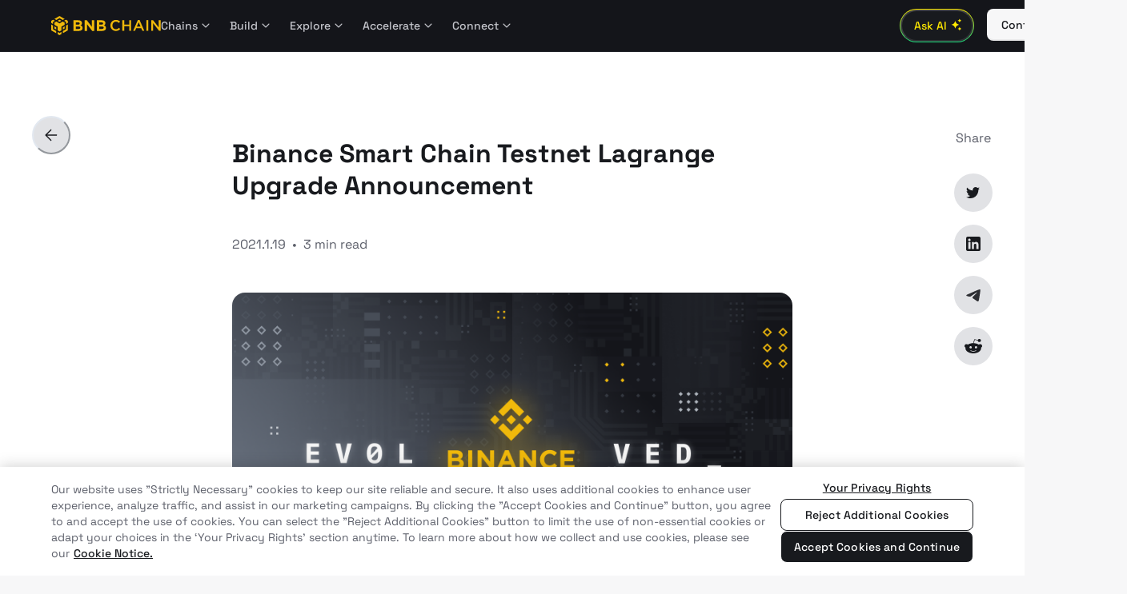

--- FILE ---
content_type: text/html; charset=utf-8
request_url: https://www.bnbchain.org/es-LA/blog/binance-smart-chain-testnet-lagrange-upgrade-announcement?ref=bnbchain.ghost.io
body_size: 68865
content:
<!DOCTYPE html><html lang="en"><head><meta charSet="UTF-8"/><meta name="twitter:cta" content="Read on BNB Chain Blog" data-rh="true"/><link rel="apple-touch-startup-image" href="https://static.bnbchain.org/blog-ui/static/images/favicon.ico" sizes="320x460" media="screen and (max-device-width: 320)"/><link rel="apple-touch-startup-image" href="https://static.bnbchain.org/blog-ui/static/images/favicon.ico" sizes="640x920" media="screen and (max-device-width: 480px) and (-webkit-min-device-pixel-ratio: 2)"/><meta name="twitter:card" content="summary_large_image"/><meta name="twitter:site" content="@BNBChain"/><meta name="twitter:creator" content="@BNBChain"/><meta property="og:url" content="https://www.bnbchain.org/es-LA/blog/binance-smart-chain-testnet-lagrange-upgrade-announcement?ref=bnbchain.ghost.io"/><meta property="og:site_name" content="BNB Chain Blog"/><meta name="twitter:url" content="https://www.bnbchain.org/es-LA/blog/binance-smart-chain-testnet-lagrange-upgrade-announcement?ref=bnbchain.ghost.io"/><meta name="viewport" content="width=device-width,initial-scale=1,maximum-scale=1,user-scalable=no"/><meta name="apple-mobile-web-app-title" content="BNB Chain Blog | Stay Up-to-Date on the Latest in Web3 and Crypto"/><meta name="mobile-web-app-capable" content="yes"/><meta name="x5-fullscreen" content="true"/><meta name="browsermode" content="application"/><meta name="x5-page-mode" content="app"/><meta name="google" content="notranslate"/><meta name="format-detection" content="telephone=no"/><link rel="shortcut icon" href="https://static.bnbchain.org/blog-ui/static/images/favicon.ico" type="image/x-icon"/><link rel="apple-touch-icon" href="https://static.bnbchain.org/blog-ui/static/images/favicon.ico"/><link rel="canonical" href="https://www.bnbchain.org/es-LA/blog/binance-smart-chain-testnet-lagrange-upgrade-announcement?ref=bnbchain.ghost.io"/><title>Binance Smart Chain Testnet Lagrange Upgrade Announcement - BNB Chain Blog</title><meta name="robots" content="index,follow"/><meta name="description" content="Binance Smart Chain Chapel Testnet is expected to have a scheduled hard fork upgrade at block height 5,582,500. "/><meta property="og:title" content="Binance Smart Chain Testnet Lagrange Upgrade Announcement - BNB Chain Blog"/><meta property="og:description" content="Binance Smart Chain Chapel Testnet is expected to have a scheduled hard fork upgrade at block height 5,582,500. "/><meta property="og:type" content="article"/><meta property="og:image" content="https://bnbchain.ghost.io/content/images/2021/01/blog-en-2.png"/><meta property="og:image:alt" content="BNB Chain Blog"/><meta property="og:image:width" content="1600"/><meta property="og:image:height" content="900"/><meta name="twitter:title" content="Binance Smart Chain Testnet Lagrange Upgrade Announcement - BNB Chain Blog"/><meta name="twitter:description" content="Stay up-to-date on the latest news and developments in the world of Web3 with the BNB Chain blog. Get insights, analysis, and expert perspectives on the blockchain developed by the BNB Chain community."/><meta name="twitter:image" content="https://bnbchain.ghost.io/content/images/2021/01/blog-en-2.png"/><meta name="twitter:image:src" content="https://bnbchain.ghost.io/content/images/2021/01/blog-en-2.png"/><meta name="next-head-count" content="35"/><link rel="stylesheet" href="https://static.bnbchain.org/blog-ui/static/fonts/index.css"/><script>
                  (function (w, d, s, l, i) {
                    w[l] = w[l] || [];
                    w[l].push({ 'gtm.start': new Date().getTime(), event: 'gtm.js' });
                    var f = d.getElementsByTagName(s)[0],
                      j = d.createElement(s),
                      dl = l != 'dataLayer' ? '&l=' + l : '';
                    j.async = true;
                    j.src =
                      'https://www.googletagmanager.com/gtm.js?id=' +
                      i +
                      dl +
                      (window.location.hostname === 'www.bnbchain.org'
                        ? '&gtm_auth=yNIE-L06jPH-rS5Wug7Dxg&gtm_preview=env-1&gtm_cookies_win=x'
                        : '&gtm_auth=nbvRy1iQiFBIlgDWE8wJUA&gtm_preview=env-4&gtm_cookies_win=x');
                    f.parentNode.insertBefore(j, f);
                  })(window, document, 'script', 'dataLayer', 'GTM-W9BVQXM');
                </script><link rel="preload" href="https://static.bnbchain.org/blog-ui/static/_next/static/css/af756748ddc98c08.css" as="style"/><link rel="stylesheet" href="https://static.bnbchain.org/blog-ui/static/_next/static/css/af756748ddc98c08.css" data-n-g=""/><noscript data-n-css=""></noscript><script defer="" nomodule="" src="https://static.bnbchain.org/blog-ui/static/_next/static/chunks/polyfills-42372ed130431b0a.js"></script><script src="https://static.bnbchain.org/blog-ui/static/_next/static/chunks/webpack-62c02dad1a6a4cb4.js" defer=""></script><script src="https://static.bnbchain.org/blog-ui/static/_next/static/chunks/framework-26a55a3c55030cf7.js" defer=""></script><script src="https://static.bnbchain.org/blog-ui/static/_next/static/chunks/main-e0c792ebe23121d5.js" defer=""></script><script src="https://static.bnbchain.org/blog-ui/static/_next/static/chunks/pages/_app-208d513838bf17ad.js" defer=""></script><script src="https://static.bnbchain.org/blog-ui/static/_next/static/chunks/pages/%5Bslug%5D-f16b741991f0846f.js" defer=""></script><script src="https://static.bnbchain.org/blog-ui/static/_next/static/1af921d43660f995710e7c305e9b9c9d07af4e1f/_buildManifest.js" defer=""></script><script src="https://static.bnbchain.org/blog-ui/static/_next/static/1af921d43660f995710e7c305e9b9c9d07af4e1f/_ssgManifest.js" defer=""></script></head><body><script id="chakra-script">!(function(){try{var a=function(c){var v="(prefers-color-scheme: dark)",h=window.matchMedia(v).matches?"dark":"light",r=c==="system"?h:c,o=document.documentElement,s=document.body,l="chakra-ui-light",d="chakra-ui-dark",i=r==="dark";return s.classList.add(i?d:l),s.classList.remove(i?l:d),o.style.colorScheme=r,o.dataset.theme=r,r},n=a,m="light",e="chakra-ui-color-mode",t=localStorage.getItem(e);t?a(t):localStorage.setItem(e,a(m))}catch(a){}})();</script><div id="__next"><style>#__next { min-height: 100vh; display: flex; flex-direction: column; background: rgb(247, 247, 248); color: rgb(24, 26, 30) };</style><style data-emotion="css-global k9cysx">:host,:root,[data-theme]{--chakra-ring-inset:var(--chakra-empty,/*!*/ /*!*/);--chakra-ring-offset-width:0px;--chakra-ring-offset-color:#fff;--chakra-ring-color:rgba(66, 153, 225, 0.6);--chakra-ring-offset-shadow:0 0 #0000;--chakra-ring-shadow:0 0 #0000;--chakra-space-x-reverse:0;--chakra-space-y-reverse:0;--chakra-colors-transparent:transparent;--chakra-colors-current:currentColor;--chakra-colors-black:#000000;--chakra-colors-white:#FFFFFF;--chakra-colors-whiteAlpha-50:rgba(255, 255, 255, 0.04);--chakra-colors-whiteAlpha-100:rgba(255, 255, 255, 0.06);--chakra-colors-whiteAlpha-200:rgba(255, 255, 255, 0.08);--chakra-colors-whiteAlpha-300:rgba(255, 255, 255, 0.16);--chakra-colors-whiteAlpha-400:rgba(255, 255, 255, 0.24);--chakra-colors-whiteAlpha-500:rgba(255, 255, 255, 0.36);--chakra-colors-whiteAlpha-600:rgba(255, 255, 255, 0.48);--chakra-colors-whiteAlpha-700:rgba(255, 255, 255, 0.64);--chakra-colors-whiteAlpha-800:rgba(255, 255, 255, 0.80);--chakra-colors-whiteAlpha-900:rgba(255, 255, 255, 0.92);--chakra-colors-blackAlpha-50:rgba(0, 0, 0, 0.04);--chakra-colors-blackAlpha-100:rgba(0, 0, 0, 0.06);--chakra-colors-blackAlpha-200:rgba(0, 0, 0, 0.08);--chakra-colors-blackAlpha-300:rgba(0, 0, 0, 0.16);--chakra-colors-blackAlpha-400:rgba(0, 0, 0, 0.24);--chakra-colors-blackAlpha-500:rgba(0, 0, 0, 0.36);--chakra-colors-blackAlpha-600:rgba(0, 0, 0, 0.48);--chakra-colors-blackAlpha-700:rgba(0, 0, 0, 0.64);--chakra-colors-blackAlpha-800:rgba(0, 0, 0, 0.80);--chakra-colors-blackAlpha-900:rgba(0, 0, 0, 0.92);--chakra-colors-gray-50:#F7FAFC;--chakra-colors-gray-100:#EDF2F7;--chakra-colors-gray-200:#E2E8F0;--chakra-colors-gray-300:#CBD5E0;--chakra-colors-gray-400:#A0AEC0;--chakra-colors-gray-500:#718096;--chakra-colors-gray-600:#4A5568;--chakra-colors-gray-700:#2D3748;--chakra-colors-gray-800:#1A202C;--chakra-colors-gray-900:#171923;--chakra-colors-red-50:#FFF5F5;--chakra-colors-red-100:#FED7D7;--chakra-colors-red-200:#FEB2B2;--chakra-colors-red-300:#FC8181;--chakra-colors-red-400:#F56565;--chakra-colors-red-500:#E53E3E;--chakra-colors-red-600:#C53030;--chakra-colors-red-700:#9B2C2C;--chakra-colors-red-800:#822727;--chakra-colors-red-900:#63171B;--chakra-colors-orange-50:#FFFAF0;--chakra-colors-orange-100:#FEEBC8;--chakra-colors-orange-200:#FBD38D;--chakra-colors-orange-300:#F6AD55;--chakra-colors-orange-400:#ED8936;--chakra-colors-orange-500:#DD6B20;--chakra-colors-orange-600:#C05621;--chakra-colors-orange-700:#9C4221;--chakra-colors-orange-800:#7B341E;--chakra-colors-orange-900:#652B19;--chakra-colors-yellow-50:#FFFFF0;--chakra-colors-yellow-100:#FEFCBF;--chakra-colors-yellow-200:#FAF089;--chakra-colors-yellow-300:#F6E05E;--chakra-colors-yellow-400:#ECC94B;--chakra-colors-yellow-500:#D69E2E;--chakra-colors-yellow-600:#B7791F;--chakra-colors-yellow-700:#975A16;--chakra-colors-yellow-800:#744210;--chakra-colors-yellow-900:#5F370E;--chakra-colors-green-50:#F0FFF4;--chakra-colors-green-100:#C6F6D5;--chakra-colors-green-200:#9AE6B4;--chakra-colors-green-300:#68D391;--chakra-colors-green-400:#48BB78;--chakra-colors-green-500:#38A169;--chakra-colors-green-600:#2F855A;--chakra-colors-green-700:#276749;--chakra-colors-green-800:#22543D;--chakra-colors-green-900:#1C4532;--chakra-colors-teal-50:#E6FFFA;--chakra-colors-teal-100:#B2F5EA;--chakra-colors-teal-200:#81E6D9;--chakra-colors-teal-300:#4FD1C5;--chakra-colors-teal-400:#38B2AC;--chakra-colors-teal-500:#319795;--chakra-colors-teal-600:#2C7A7B;--chakra-colors-teal-700:#285E61;--chakra-colors-teal-800:#234E52;--chakra-colors-teal-900:#1D4044;--chakra-colors-blue-50:#ebf8ff;--chakra-colors-blue-100:#bee3f8;--chakra-colors-blue-200:#90cdf4;--chakra-colors-blue-300:#63b3ed;--chakra-colors-blue-400:#4299e1;--chakra-colors-blue-500:#3182ce;--chakra-colors-blue-600:#2b6cb0;--chakra-colors-blue-700:#2c5282;--chakra-colors-blue-800:#2a4365;--chakra-colors-blue-900:#1A365D;--chakra-colors-cyan-50:#EDFDFD;--chakra-colors-cyan-100:#C4F1F9;--chakra-colors-cyan-200:#9DECF9;--chakra-colors-cyan-300:#76E4F7;--chakra-colors-cyan-400:#0BC5EA;--chakra-colors-cyan-500:#00B5D8;--chakra-colors-cyan-600:#00A3C4;--chakra-colors-cyan-700:#0987A0;--chakra-colors-cyan-800:#086F83;--chakra-colors-cyan-900:#065666;--chakra-colors-purple-50:#FAF5FF;--chakra-colors-purple-100:#E9D8FD;--chakra-colors-purple-200:#D6BCFA;--chakra-colors-purple-300:#B794F4;--chakra-colors-purple-400:#9F7AEA;--chakra-colors-purple-500:#805AD5;--chakra-colors-purple-600:#6B46C1;--chakra-colors-purple-700:#553C9A;--chakra-colors-purple-800:#44337A;--chakra-colors-purple-900:#322659;--chakra-colors-pink-50:#FFF5F7;--chakra-colors-pink-100:#FED7E2;--chakra-colors-pink-200:#FBB6CE;--chakra-colors-pink-300:#F687B3;--chakra-colors-pink-400:#ED64A6;--chakra-colors-pink-500:#D53F8C;--chakra-colors-pink-600:#B83280;--chakra-colors-pink-700:#97266D;--chakra-colors-pink-800:#702459;--chakra-colors-pink-900:#521B41;--chakra-colors-linkedin-50:#E8F4F9;--chakra-colors-linkedin-100:#CFEDFB;--chakra-colors-linkedin-200:#9BDAF3;--chakra-colors-linkedin-300:#68C7EC;--chakra-colors-linkedin-400:#34B3E4;--chakra-colors-linkedin-500:#00A0DC;--chakra-colors-linkedin-600:#008CC9;--chakra-colors-linkedin-700:#0077B5;--chakra-colors-linkedin-800:#005E93;--chakra-colors-linkedin-900:#004471;--chakra-colors-facebook-50:#E8F4F9;--chakra-colors-facebook-100:#D9DEE9;--chakra-colors-facebook-200:#B7C2DA;--chakra-colors-facebook-300:#6482C0;--chakra-colors-facebook-400:#4267B2;--chakra-colors-facebook-500:#385898;--chakra-colors-facebook-600:#314E89;--chakra-colors-facebook-700:#29487D;--chakra-colors-facebook-800:#223B67;--chakra-colors-facebook-900:#1E355B;--chakra-colors-messenger-50:#D0E6FF;--chakra-colors-messenger-100:#B9DAFF;--chakra-colors-messenger-200:#A2CDFF;--chakra-colors-messenger-300:#7AB8FF;--chakra-colors-messenger-400:#2E90FF;--chakra-colors-messenger-500:#0078FF;--chakra-colors-messenger-600:#0063D1;--chakra-colors-messenger-700:#0052AC;--chakra-colors-messenger-800:#003C7E;--chakra-colors-messenger-900:#002C5C;--chakra-colors-whatsapp-50:#dffeec;--chakra-colors-whatsapp-100:#b9f5d0;--chakra-colors-whatsapp-200:#90edb3;--chakra-colors-whatsapp-300:#65e495;--chakra-colors-whatsapp-400:#3cdd78;--chakra-colors-whatsapp-500:#22c35e;--chakra-colors-whatsapp-600:#179848;--chakra-colors-whatsapp-700:#0c6c33;--chakra-colors-whatsapp-800:#01421c;--chakra-colors-whatsapp-900:#001803;--chakra-colors-twitter-50:#E5F4FD;--chakra-colors-twitter-100:#C8E9FB;--chakra-colors-twitter-200:#A8DCFA;--chakra-colors-twitter-300:#83CDF7;--chakra-colors-twitter-400:#57BBF5;--chakra-colors-twitter-500:#1DA1F2;--chakra-colors-twitter-600:#1A94DA;--chakra-colors-twitter-700:#1681BF;--chakra-colors-twitter-800:#136B9E;--chakra-colors-twitter-900:#0D4D71;--chakra-colors-telegram-50:#E3F2F9;--chakra-colors-telegram-100:#C5E4F3;--chakra-colors-telegram-200:#A2D4EC;--chakra-colors-telegram-300:#7AC1E4;--chakra-colors-telegram-400:#47A9DA;--chakra-colors-telegram-500:#0088CC;--chakra-colors-telegram-600:#007AB8;--chakra-colors-telegram-700:#006BA1;--chakra-colors-telegram-800:#005885;--chakra-colors-telegram-900:#003F5E;--chakra-colors-light-primitives-logo:#F0B90B;--chakra-colors-light-primitives-white:#FFFFFF;--chakra-colors-light-primitives-black:#000000;--chakra-colors-light-background-1:#FFFFFF;--chakra-colors-light-background-2:#F7F7F8;--chakra-colors-light-background-3:#F1F2F3;--chakra-colors-light-background-brand:#FFE900;--chakra-colors-light-border-1:#F7F7F8;--chakra-colors-light-border-2:#F1F2F3;--chakra-colors-light-border-3:#E1E2E5;--chakra-colors-light-border-4:#E1E2E5;--chakra-colors-light-border-inverse:#181A1E;--chakra-colors-light-border-brand:#EBD600;--chakra-colors-light-border-disabled:#C4C5CB;--chakra-colors-light-layer-1-default:#FFFFFF;--chakra-colors-light-layer-1-hover:#E1E2E5;--chakra-colors-light-layer-1-active:#C4C5CB;--chakra-colors-light-layer-2-default:#F1F2F3;--chakra-colors-light-layer-2-hover:#E1E2E5;--chakra-colors-light-layer-2-active:#C4C5CB;--chakra-colors-light-layer-3-default:#FFFFFF;--chakra-colors-light-layer-3-hover:#E1E2E5;--chakra-colors-light-layer-3-active:#C4C5CB;--chakra-colors-light-layer-4-default:#F1F2F3;--chakra-colors-light-layer-4-hover:#E1E2E5;--chakra-colors-light-layer-4-active:#C4C5CB;--chakra-colors-light-layer-inverse:#181A1E;--chakra-colors-light-layer-disabled:rgba(24,26,30,0.15);--chakra-colors-light-support-success-1:#115F39;--chakra-colors-light-support-success-2:#0E8149;--chakra-colors-light-support-success-3:#15C16E;--chakra-colors-light-support-success-4:#53EAA1;--chakra-colors-light-support-success-5:#BFF8DC;--chakra-colors-light-support-warning-1:#5C2600;--chakra-colors-light-support-warning-2:#933D00;--chakra-colors-light-support-warning-3:#E55F00;--chakra-colors-light-support-warning-4:#FFA260;--chakra-colors-light-support-warning-5:#FFEADB;--chakra-colors-light-support-danger-1:#821119;--chakra-colors-light-support-danger-2:#A91E27;--chakra-colors-light-support-danger-3:#EF2A37;--chakra-colors-light-support-danger-4:#FF7A84;--chakra-colors-light-support-danger-5:#FDC4C7;--chakra-colors-light-support-brand-1:#665800;--chakra-colors-light-support-brand-2:#948700;--chakra-colors-light-support-brand-3:#EBD600;--chakra-colors-light-support-brand-4:#FFE900;--chakra-colors-light-support-brand-5:#FFFAC2;--chakra-colors-light-support-primary-1:#373943;--chakra-colors-light-support-primary-2:#5C5F6A;--chakra-colors-light-support-primary-3:#8C8F9B;--chakra-colors-light-support-primary-4:#C4C5CB;--chakra-colors-light-support-primary-5:#E1E2E5;--chakra-colors-light-shadow-1:0px 4px 8px rgba(0,0,0,0.16);--chakra-colors-light-shadow-2:0px 4px 8px rgba(0,0,0,0.24);--chakra-colors-light-shadow-3:0px 8px 16px rgba(0,0,0,0.24);--chakra-colors-light-shadow-4:0px 4px 8px rgba(0,0,0,0.16),0px 16px 48px rgba(0,0,0,0.24);--chakra-colors-light-shadow-5:0px 4px 8px rgba(0,0,0,0.16),0px 24px 64px rgba(0,0,0,0.48);--chakra-colors-light-gradient-1:linear-gradient(180deg, #14151A 0%, #000000 100%);--chakra-colors-light-overlay:rgba(20,21,26,0.2);--chakra-colors-light-button-primary-default:#181A1E;--chakra-colors-light-button-primary-subtle:#E1E2E5;--chakra-colors-light-button-primary-hover:#1E2026;--chakra-colors-light-button-primary-active:#373943;--chakra-colors-light-button-brand-default:#C2B100;--chakra-colors-light-button-brand-subtle:#FFFAC2;--chakra-colors-light-button-brand-hover:#948700;--chakra-colors-light-button-brand-active:#857900;--chakra-colors-light-button-success-default:#12A55E;--chakra-colors-light-button-success-subtle:#BFF8DC;--chakra-colors-light-button-success-hover:#0E8149;--chakra-colors-light-button-success-active:#115F39;--chakra-colors-light-button-warning-default:#E55F00;--chakra-colors-light-button-warning-subtle:#FFD2B2;--chakra-colors-light-button-warning-hover:#BC4E00;--chakra-colors-light-button-warning-active:#933D00;--chakra-colors-light-button-danger-default:#D31724;--chakra-colors-light-button-danger-subtle:#FDE2E4;--chakra-colors-light-button-danger-hover:#A91E27;--chakra-colors-light-button-danger-active:#821119;--chakra-colors-light-button-greenfield-default:#00A844;--chakra-colors-light-button-greenfield-subtle:#B8FFD4;--chakra-colors-light-button-greenfield-hover:#007A31;--chakra-colors-light-button-greenfield-active:#004D1F;--chakra-colors-light-button-disabled:rgba(24,26,30,0.4);--chakra-colors-light-input-1:#F7F7F8;--chakra-colors-light-text-primary:#181A1E;--chakra-colors-light-text-secondary:#5C5F6A;--chakra-colors-light-text-tertiary:#5C5F6A;--chakra-colors-light-text-placeholder:#8C8F9B;--chakra-colors-light-text-inverse:#FFFFFF;--chakra-colors-light-text-disabled:rgba(24,26,30,0.3);--chakra-colors-light-text-brand:#181A1E;--chakra-colors-light-text-greenfield:#00A844;--chakra-colors-light-text-warning:#BC4E00;--chakra-colors-light-text-danger:#A91E27;--chakra-colors-light-text-on-color-primary:#FFFFFF;--chakra-colors-light-text-on-color-disabled:rgba(255,255,255,0.4);--chakra-colors-dark-primitives-logo:#F0B90B;--chakra-colors-dark-primitives-white:#FFFFFF;--chakra-colors-dark-primitives-black:#000000;--chakra-colors-dark-background-1:#181A1E;--chakra-colors-dark-background-2:#1E2026;--chakra-colors-dark-background-3:#14151A;--chakra-colors-dark-background-brand:#FFE900;--chakra-colors-dark-border-1:#181A1E;--chakra-colors-dark-border-2:#1E2026;--chakra-colors-dark-border-3:#373943;--chakra-colors-dark-border-4:#5C5F6A;--chakra-colors-dark-border-inverse:#FFFFFF;--chakra-colors-dark-border-brand:#FFE900;--chakra-colors-dark-border-disabled:rgba(92,95,106,0.45);--chakra-colors-dark-layer-1-default:#14151A;--chakra-colors-dark-layer-1-hover:#181A1E;--chakra-colors-dark-layer-1-active:#1E2026;--chakra-colors-dark-layer-2-default:#181A1E;--chakra-colors-dark-layer-2-hover:#1E2026;--chakra-colors-dark-layer-2-active:#373943;--chakra-colors-dark-layer-3-default:#1E2026;--chakra-colors-dark-layer-3-hover:#373943;--chakra-colors-dark-layer-3-active:#5C5F6A;--chakra-colors-dark-layer-4-default:#373943;--chakra-colors-dark-layer-4-hover:#5C5F6A;--chakra-colors-dark-layer-4-active:#8C8F9B;--chakra-colors-dark-layer-inverse:#F7F7F8;--chakra-colors-dark-layer-disabled:rgba(247,247,248,0.2);--chakra-colors-dark-support-success-1:#BFF8DC;--chakra-colors-dark-support-success-2:#53EAA1;--chakra-colors-dark-support-success-3:#18DC7E;--chakra-colors-dark-support-success-4:#12A55E;--chakra-colors-dark-support-success-5:#115F39;--chakra-colors-dark-support-warning-1:#FFEADB;--chakra-colors-dark-support-warning-2:#FFA260;--chakra-colors-dark-support-warning-3:#FF8A38;--chakra-colors-dark-support-warning-4:#BC4E00;--chakra-colors-dark-support-warning-5:#5C2600;--chakra-colors-dark-support-danger-1:#FDC4C7;--chakra-colors-dark-support-danger-2:#FF7A84;--chakra-colors-dark-support-danger-3:#F8545F;--chakra-colors-dark-support-danger-4:#D31724;--chakra-colors-dark-support-danger-5:#821119;--chakra-colors-dark-support-brand-1:#FFFAC2;--chakra-colors-dark-support-brand-2:#FFF15C;--chakra-colors-dark-support-brand-3:#FFE900;--chakra-colors-dark-support-brand-4:#948700;--chakra-colors-dark-support-brand-5:#665800;--chakra-colors-dark-support-primary-1:#E1E2E5;--chakra-colors-dark-support-primary-2:#C4C5CB;--chakra-colors-dark-support-primary-3:#8C8F9B;--chakra-colors-dark-support-primary-4:#5C5F6A;--chakra-colors-dark-support-primary-5:#373943;--chakra-colors-dark-shadow-1:0px 4px 8px rgba(0,0,0,0.16);--chakra-colors-dark-shadow-2:0px 4px 8px rgba(0,0,0,0.24);--chakra-colors-dark-shadow-3:0px 8px 16px rgba(0,0,0,0.24);--chakra-colors-dark-shadow-4:0px 4px 8px rgba(0,0,0,0.16),0px 16px 48px rgba(0,0,0,0.48);--chakra-colors-dark-shadow-5:0px 4px 8px rgba(0,0,0,0.16),0px 24px 64px rgba(0,0,0,0.56);--chakra-colors-dark-gradient-1:linear-gradient(180deg, #14151A 0%, #000000 100%);--chakra-colors-dark-overlay:rgba(20,21,26,0.6);--chakra-colors-dark-button-primary-default:#F7F7F8;--chakra-colors-dark-button-primary-subtle:#5C5F6A;--chakra-colors-dark-button-primary-hover:#E1E2E5;--chakra-colors-dark-button-primary-active:#FFFFFF;--chakra-colors-dark-button-brand-default:#FFE900;--chakra-colors-dark-button-brand-subtle:rgba(102,88,0,0.25);--chakra-colors-dark-button-brand-hover:#EBD600;--chakra-colors-dark-button-brand-active:#FFF15C;--chakra-colors-dark-button-success-default:#18DC7E;--chakra-colors-dark-button-success-subtle:rgba(20,61,41,0.5);--chakra-colors-dark-button-success-hover:#15C16E;--chakra-colors-dark-button-success-active:#53EAA1;--chakra-colors-dark-button-warning-default:#FF8A38;--chakra-colors-dark-button-warning-subtle:rgba(61,26,0,0.5);--chakra-colors-dark-button-warning-hover:#E55F00;--chakra-colors-dark-button-warning-active:#FFA260;--chakra-colors-dark-button-danger-default:#F8545F;--chakra-colors-dark-button-danger-subtle:rgba(84,28,32,0.45);--chakra-colors-dark-button-danger-hover:#EF2A37;--chakra-colors-dark-button-danger-active:#FF7A84;--chakra-colors-dark-button-greenfield-default:#00FF67;--chakra-colors-dark-button-greenfield-subtle:rgba(0,41,17,0.6);--chakra-colors-dark-button-greenfield-hover:#00D657;--chakra-colors-dark-button-greenfield-active:#5CFF9E;--chakra-colors-dark-button-disabled:rgba(247,247,248,0.45);--chakra-colors-dark-input-1:#373943;--chakra-colors-dark-text-primary:#FFFFFF;--chakra-colors-dark-text-secondary:#C4C5CB;--chakra-colors-dark-text-tertiary:#8C8F9B;--chakra-colors-dark-text-placeholder:#8C8F9B;--chakra-colors-dark-text-inverse:#181A1E;--chakra-colors-dark-text-disabled:rgba(247,247,248,0.45);--chakra-colors-dark-text-brand:#FFE900;--chakra-colors-dark-text-greenfield:#00FF67;--chakra-colors-dark-text-warning:#FFA260;--chakra-colors-dark-text-danger:#FF7A84;--chakra-colors-dark-text-on-color-primary:#181A1E;--chakra-colors-dark-text-on-color-disabled:rgba(24,26,30,0.45);--chakra-borders-none:0;--chakra-borders-1px:1px solid;--chakra-borders-2px:2px solid;--chakra-borders-4px:4px solid;--chakra-borders-8px:8px solid;--chakra-fonts-heading:'Space Grotesk',-apple-system,'.SFNSText-Regular','San Francisco',BlinkMacSystemFont,'.PingFang-SC-Regular','Microsoft YaHei','Segoe UI','Helvetica Neue',Helvetica,Arial,sans-serif;--chakra-fonts-body:'Space Grotesk',-apple-system,'.SFNSText-Regular','San Francisco',BlinkMacSystemFont,'.PingFang-SC-Regular','Microsoft YaHei','Segoe UI','Helvetica Neue',Helvetica,Arial,sans-serif;--chakra-fonts-mono:'Space Grotesk',-apple-system,'.SFNSText-Regular','San Francisco',BlinkMacSystemFont,'.PingFang-SC-Regular','Microsoft YaHei','Segoe UI','Helvetica Neue',Helvetica,Arial,sans-serif;--chakra-fontSizes-2:0.5rem;--chakra-fontSizes-3:0.75rem;--chakra-fontSizes-4:1rem;--chakra-fontSizes-5:1.25rem;--chakra-fontSizes-6:1.5rem;--chakra-fontSizes-7:1.75rem;--chakra-fontSizes-8:2rem;--chakra-fontSizes-10:2.5rem;--chakra-fontSizes-12:3rem;--chakra-fontSizes-14:3.5rem;--chakra-fontSizes-16:4rem;--chakra-fontSizes-18:4.5rem;--chakra-fontSizes-20:5rem;--chakra-fontSizes-22:5.5rem;--chakra-fontSizes-3xs:0.45rem;--chakra-fontSizes-2xs:0.625rem;--chakra-fontSizes-xs:0.75rem;--chakra-fontSizes-sm:0.875rem;--chakra-fontSizes-md:1rem;--chakra-fontSizes-lg:1.125rem;--chakra-fontSizes-xl:1.25rem;--chakra-fontSizes-2xl:1.5rem;--chakra-fontSizes-3xl:1.875rem;--chakra-fontSizes-4xl:2.25rem;--chakra-fontSizes-5xl:3rem;--chakra-fontSizes-6xl:3.75rem;--chakra-fontSizes-7xl:4.5rem;--chakra-fontSizes-8xl:6rem;--chakra-fontSizes-9xl:8rem;--chakra-fontSizes-3-5:0.875rem;--chakra-fontWeights-100:100;--chakra-fontWeights-200:200;--chakra-fontWeights-300:300;--chakra-fontWeights-400:400;--chakra-fontWeights-500:500;--chakra-fontWeights-600:600;--chakra-fontWeights-700:700;--chakra-fontWeights-800:800;--chakra-fontWeights-900:900;--chakra-fontWeights-hairline:100;--chakra-fontWeights-thin:200;--chakra-fontWeights-light:300;--chakra-fontWeights-normal:400;--chakra-fontWeights-medium:500;--chakra-fontWeights-semibold:600;--chakra-fontWeights-bold:700;--chakra-fontWeights-extrabold:800;--chakra-fontWeights-black:900;--chakra-letterSpacings-tighter:-0.05em;--chakra-letterSpacings-tight:-0.025em;--chakra-letterSpacings-normal:0;--chakra-letterSpacings-wide:0.025em;--chakra-letterSpacings-wider:0.05em;--chakra-letterSpacings-widest:0.1em;--chakra-lineHeights-3:.75rem;--chakra-lineHeights-4:1rem;--chakra-lineHeights-5:1.25rem;--chakra-lineHeights-6:1.5rem;--chakra-lineHeights-7:1.75rem;--chakra-lineHeights-8:2rem;--chakra-lineHeights-9:2.25rem;--chakra-lineHeights-10:2.5rem;--chakra-lineHeights-normal:normal;--chakra-lineHeights-none:1;--chakra-lineHeights-shorter:1.25;--chakra-lineHeights-short:1.375;--chakra-lineHeights-base:1.5;--chakra-lineHeights-tall:1.625;--chakra-lineHeights-taller:2;--chakra-radii-none:0;--chakra-radii-sm:0.125rem;--chakra-radii-base:0.25rem;--chakra-radii-md:0.375rem;--chakra-radii-lg:0.5rem;--chakra-radii-xl:0.75rem;--chakra-radii-2xl:1rem;--chakra-radii-3xl:1.5rem;--chakra-radii-full:9999px;--chakra-space-1:0.25rem;--chakra-space-2:0.5rem;--chakra-space-3:0.75rem;--chakra-space-4:1rem;--chakra-space-5:1.25rem;--chakra-space-6:1.5rem;--chakra-space-7:1.75rem;--chakra-space-8:2rem;--chakra-space-9:2.25rem;--chakra-space-10:2.5rem;--chakra-space-12:3rem;--chakra-space-14:3.5rem;--chakra-space-16:4rem;--chakra-space-20:5rem;--chakra-space-24:6rem;--chakra-space-28:7rem;--chakra-space-32:8rem;--chakra-space-36:9rem;--chakra-space-40:10rem;--chakra-space-44:11rem;--chakra-space-48:12rem;--chakra-space-52:13rem;--chakra-space-56:14rem;--chakra-space-60:15rem;--chakra-space-64:16rem;--chakra-space-72:18rem;--chakra-space-80:20rem;--chakra-space-96:24rem;--chakra-space-px:1px;--chakra-space-0-5:0.125rem;--chakra-space-1-5:0.375rem;--chakra-space-2-5:0.625rem;--chakra-space-3-5:0.875rem;--chakra-shadows-xs:0 0 0 1px rgba(0, 0, 0, 0.05);--chakra-shadows-sm:0 1px 2px 0 rgba(0, 0, 0, 0.05);--chakra-shadows-base:0 1px 3px 0 rgba(0, 0, 0, 0.1),0 1px 2px 0 rgba(0, 0, 0, 0.06);--chakra-shadows-md:0 4px 6px -1px rgba(0, 0, 0, 0.1),0 2px 4px -1px rgba(0, 0, 0, 0.06);--chakra-shadows-lg:0 10px 15px -3px rgba(0, 0, 0, 0.1),0 4px 6px -2px rgba(0, 0, 0, 0.05);--chakra-shadows-xl:0 20px 25px -5px rgba(0, 0, 0, 0.1),0 10px 10px -5px rgba(0, 0, 0, 0.04);--chakra-shadows-2xl:0 25px 50px -12px rgba(0, 0, 0, 0.25);--chakra-shadows-outline:0 0 0 3px rgba(66, 153, 225, 0.6);--chakra-shadows-inner:inset 0 2px 4px 0 rgba(0,0,0,0.06);--chakra-shadows-none:none;--chakra-shadows-dark-lg:rgba(0, 0, 0, 0.1) 0px 0px 0px 1px,rgba(0, 0, 0, 0.2) 0px 5px 10px,rgba(0, 0, 0, 0.4) 0px 15px 40px;--chakra-sizes-0:0px;--chakra-sizes-1:4px;--chakra-sizes-2:8px;--chakra-sizes-3:12px;--chakra-sizes-4:16px;--chakra-sizes-5:20px;--chakra-sizes-6:24px;--chakra-sizes-7:1.75rem;--chakra-sizes-8:32px;--chakra-sizes-9:2.25rem;--chakra-sizes-10:40px;--chakra-sizes-12:48px;--chakra-sizes-14:56px;--chakra-sizes-16:64px;--chakra-sizes-18:72px;--chakra-sizes-20:80px;--chakra-sizes-24:96px;--chakra-sizes-28:7rem;--chakra-sizes-30:120px;--chakra-sizes-32:8rem;--chakra-sizes-36:9rem;--chakra-sizes-40:160px;--chakra-sizes-44:11rem;--chakra-sizes-48:12rem;--chakra-sizes-50:200px;--chakra-sizes-52:13rem;--chakra-sizes-56:14rem;--chakra-sizes-60:15rem;--chakra-sizes-64:16rem;--chakra-sizes-72:18rem;--chakra-sizes-80:20rem;--chakra-sizes-96:24rem;--chakra-sizes-px:1px;--chakra-sizes-0-5:2px;--chakra-sizes-1-5:0.375rem;--chakra-sizes-2-5:0.625rem;--chakra-sizes-3-5:14px;--chakra-sizes-max:max-content;--chakra-sizes-min:min-content;--chakra-sizes-full:100%;--chakra-sizes-3xs:14rem;--chakra-sizes-2xs:16rem;--chakra-sizes-xs:20rem;--chakra-sizes-sm:24rem;--chakra-sizes-md:28rem;--chakra-sizes-lg:32rem;--chakra-sizes-xl:36rem;--chakra-sizes-2xl:42rem;--chakra-sizes-3xl:48rem;--chakra-sizes-4xl:56rem;--chakra-sizes-5xl:64rem;--chakra-sizes-6xl:72rem;--chakra-sizes-7xl:80rem;--chakra-sizes-8xl:90rem;--chakra-sizes-prose:60ch;--chakra-sizes-container-sm:640px;--chakra-sizes-container-md:768px;--chakra-sizes-container-lg:1024px;--chakra-sizes-container-xl:1280px;--chakra-sizes-0-25:1px;--chakra-zIndices-hide:-1;--chakra-zIndices-auto:auto;--chakra-zIndices-base:0;--chakra-zIndices-docked:10;--chakra-zIndices-dropdown:1000;--chakra-zIndices-sticky:1100;--chakra-zIndices-banner:1200;--chakra-zIndices-overlay:1300;--chakra-zIndices-modal:1400;--chakra-zIndices-popover:1500;--chakra-zIndices-skipLink:1600;--chakra-zIndices-toast:1700;--chakra-zIndices-tooltip:1800;--chakra-transition-property-common:background-color,border-color,color,fill,stroke,opacity,box-shadow,transform;--chakra-transition-property-colors:background-color,border-color,color,fill,stroke;--chakra-transition-property-dimensions:width,height;--chakra-transition-property-position:left,right,top,bottom;--chakra-transition-property-background:background-color,background-image,background-position;--chakra-transition-easing-ease-in:cubic-bezier(0.4, 0, 1, 1);--chakra-transition-easing-ease-out:cubic-bezier(0, 0, 0.2, 1);--chakra-transition-easing-ease-in-out:cubic-bezier(0.4, 0, 0.2, 1);--chakra-transition-duration-ultra-fast:50ms;--chakra-transition-duration-faster:100ms;--chakra-transition-duration-fast:150ms;--chakra-transition-duration-normal:200ms;--chakra-transition-duration-slow:300ms;--chakra-transition-duration-slower:400ms;--chakra-transition-duration-ultra-slow:500ms;--chakra-blur-none:0;--chakra-blur-sm:4px;--chakra-blur-base:8px;--chakra-blur-md:12px;--chakra-blur-lg:16px;--chakra-blur-xl:24px;--chakra-blur-2xl:40px;--chakra-blur-3xl:64px;--chakra-breakpoints-base:0px;--chakra-breakpoints-sm:375px;--chakra-breakpoints-md:768px;--chakra-breakpoints-lg:1280px;--chakra-breakpoints-xl:1440px;--chakra-breakpoints-2xl:1440px;}.chakra-ui-light :host:not([data-theme]),.chakra-ui-light :root:not([data-theme]),.chakra-ui-light [data-theme]:not([data-theme]),[data-theme=light] :host:not([data-theme]),[data-theme=light] :root:not([data-theme]),[data-theme=light] [data-theme]:not([data-theme]),:host[data-theme=light],:root[data-theme=light],[data-theme][data-theme=light]{--chakra-colors-chakra-body-text:var(--chakra-colors-gray-800);--chakra-colors-chakra-body-bg:var(--chakra-colors-white);--chakra-colors-chakra-border-color:var(--chakra-colors-gray-200);--chakra-colors-chakra-inverse-text:var(--chakra-colors-white);--chakra-colors-chakra-subtle-bg:var(--chakra-colors-gray-100);--chakra-colors-chakra-subtle-text:var(--chakra-colors-gray-600);--chakra-colors-chakra-placeholder-color:var(--chakra-colors-gray-500);}.chakra-ui-dark :host:not([data-theme]),.chakra-ui-dark :root:not([data-theme]),.chakra-ui-dark [data-theme]:not([data-theme]),[data-theme=dark] :host:not([data-theme]),[data-theme=dark] :root:not([data-theme]),[data-theme=dark] [data-theme]:not([data-theme]),:host[data-theme=dark],:root[data-theme=dark],[data-theme][data-theme=dark]{--chakra-colors-chakra-body-text:var(--chakra-colors-whiteAlpha-900);--chakra-colors-chakra-body-bg:var(--chakra-colors-gray-800);--chakra-colors-chakra-border-color:var(--chakra-colors-whiteAlpha-300);--chakra-colors-chakra-inverse-text:var(--chakra-colors-gray-800);--chakra-colors-chakra-subtle-bg:var(--chakra-colors-gray-700);--chakra-colors-chakra-subtle-text:var(--chakra-colors-gray-400);--chakra-colors-chakra-placeholder-color:var(--chakra-colors-whiteAlpha-400);}</style><style data-emotion="css-global fubdgu">html{line-height:1.5;-webkit-text-size-adjust:100%;font-family:system-ui,sans-serif;-webkit-font-smoothing:antialiased;text-rendering:optimizeLegibility;-moz-osx-font-smoothing:grayscale;touch-action:manipulation;}body{position:relative;min-height:100%;margin:0;font-feature-settings:"kern";}:where(*, *::before, *::after){border-width:0;border-style:solid;box-sizing:border-box;word-wrap:break-word;}main{display:block;}hr{border-top-width:1px;box-sizing:content-box;height:0;overflow:visible;}:where(pre, code, kbd,samp){font-family:SFMono-Regular,Menlo,Monaco,Consolas,monospace;font-size:1em;}a{background-color:transparent;color:inherit;-webkit-text-decoration:inherit;text-decoration:inherit;}abbr[title]{border-bottom:none;-webkit-text-decoration:underline;text-decoration:underline;-webkit-text-decoration:underline dotted;-webkit-text-decoration:underline dotted;text-decoration:underline dotted;}:where(b, strong){font-weight:bold;}small{font-size:80%;}:where(sub,sup){font-size:75%;line-height:0;position:relative;vertical-align:baseline;}sub{bottom:-0.25em;}sup{top:-0.5em;}img{border-style:none;}:where(button, input, optgroup, select, textarea){font-family:inherit;font-size:100%;line-height:1.15;margin:0;}:where(button, input){overflow:visible;}:where(button, select){text-transform:none;}:where(
          button::-moz-focus-inner,
          [type="button"]::-moz-focus-inner,
          [type="reset"]::-moz-focus-inner,
          [type="submit"]::-moz-focus-inner
        ){border-style:none;padding:0;}fieldset{padding:0.35em 0.75em 0.625em;}legend{box-sizing:border-box;color:inherit;display:table;max-width:100%;padding:0;white-space:normal;}progress{vertical-align:baseline;}textarea{overflow:auto;}:where([type="checkbox"], [type="radio"]){box-sizing:border-box;padding:0;}input[type="number"]::-webkit-inner-spin-button,input[type="number"]::-webkit-outer-spin-button{-webkit-appearance:none!important;}input[type="number"]{-moz-appearance:textfield;}input[type="search"]{-webkit-appearance:textfield;outline-offset:-2px;}input[type="search"]::-webkit-search-decoration{-webkit-appearance:none!important;}::-webkit-file-upload-button{-webkit-appearance:button;font:inherit;}details{display:block;}summary{display:-webkit-box;display:-webkit-list-item;display:-ms-list-itembox;display:list-item;}template{display:none;}[hidden]{display:none!important;}:where(
          blockquote,
          dl,
          dd,
          h1,
          h2,
          h3,
          h4,
          h5,
          h6,
          hr,
          figure,
          p,
          pre
        ){margin:0;}button{background:transparent;padding:0;}fieldset{margin:0;padding:0;}:where(ol, ul){margin:0;padding:0;}textarea{resize:vertical;}:where(button, [role="button"]){cursor:pointer;}button::-moz-focus-inner{border:0!important;}table{border-collapse:collapse;}:where(h1, h2, h3, h4, h5, h6){font-size:inherit;font-weight:inherit;}:where(button, input, optgroup, select, textarea){padding:0;line-height:inherit;color:inherit;}:where(img, svg, video, canvas, audio, iframe, embed, object){display:block;}:where(img, video){max-width:100%;height:auto;}[data-js-focus-visible] :focus:not([data-focus-visible-added]):not(
          [data-focus-visible-disabled]
        ){outline:none;box-shadow:none;}select::-ms-expand{display:none;}:root,:host{--chakra-vh:100vh;}@supports (height: -webkit-fill-available){:root,:host{--chakra-vh:-webkit-fill-available;}}@supports (height: -moz-fill-available){:root,:host{--chakra-vh:-moz-fill-available;}}@supports (height: 100dvh){:root,:host{--chakra-vh:100dvh;}}</style><style data-emotion="css-global 1qls8lk">body{font-family:var(--chakra-fonts-body);color:#181A1E;background:#F7F7F8;transition-property:background-color;transition-duration:var(--chakra-transition-duration-normal);line-height:var(--chakra-lineHeights-base);font-size:1rem;margin:0px;-webkit-overflow-scrolling:touch;}*::-webkit-input-placeholder{color:var(--chakra-colors-chakra-placeholder-color);}*::-moz-placeholder{color:var(--chakra-colors-chakra-placeholder-color);}*:-ms-input-placeholder{color:var(--chakra-colors-chakra-placeholder-color);}*::placeholder{color:var(--chakra-colors-chakra-placeholder-color);}*,*::before,::after{border-color:var(--chakra-colors-chakra-border-color);}.chakra-button:hover .chakra-button__right-addon,.chakra-button[data-hover] .chakra-button__right-addon{border-color:rgba(247,247,248,0.15);}.chakra-toast .chakra-toast__inner{min-width:325px;}.chakra-tooltip__arrow-wrapper{z-index:1501!important;}</style><style data-emotion="css 1pm7pnu">.css-1pm7pnu{height:64px;background:#14151A;-webkit-padding-start:20px;padding-inline-start:20px;-webkit-padding-end:20px;padding-inline-end:20px;display:none;-webkit-box-pack:justify;-webkit-justify-content:space-between;justify-content:space-between;width:100%;-webkit-align-items:center;-webkit-box-align:center;-ms-flex-align:center;align-items:center;position:relative;z-index:1000;border-bottom:1px solid #1E2026;gap:40px;}@media screen and (min-width: 768px){.css-1pm7pnu{-webkit-padding-start:40px;padding-inline-start:40px;-webkit-padding-end:40px;padding-inline-end:40px;}}@media screen and (min-width: 1280px){.css-1pm7pnu{-webkit-padding-start:64px;padding-inline-start:64px;-webkit-padding-end:64px;padding-inline-end:64px;display:-webkit-box;display:-webkit-flex;display:-ms-flexbox;display:flex;}}</style><header data-theme="dark" class="css-1pm7pnu"><style data-emotion="css oo4pil">.css-oo4pil{cursor:pointer;}.css-oo4pil svg{height:32px;}</style><a data-theme="dark" href="https://www.bnbchain.org/es-LA" target="_self" aria-label="BNB Chain" data-analytics-id="click_menu_home" class="css-oo4pil"><style data-emotion="css rj29lq">.css-rj29lq{display:inline-block;line-height:1em;-webkit-flex-shrink:0;-ms-flex-negative:0;flex-shrink:0;color:currentColor;vertical-align:middle;width:137px;height:24px;}</style><svg data-theme="dark" viewBox="0 0 137 24" focusable="false" class="chakra-icon css-rj29lq"><path d="M4.00392 3.6761L10.3727 0L16.7415 3.6761L14.4 5.03415L10.3727 2.7161L6.34539 5.03415L4.00392 3.6761ZM16.7415 8.31219L14.4 6.95415L10.3727 9.2722L6.34539 6.95415L4.00392 8.31219V11.0283L8.03123 13.3463V17.9824L10.3727 19.3405L12.7142 17.9824V13.3463L16.7415 11.0283V8.31219ZM16.7415 15.6644V12.9483L14.4 14.3063V17.0224L16.7415 15.6644ZM18.4039 16.6244L14.3766 18.9424V21.6585L20.7454 17.9824V10.6302L18.4039 11.9883V16.6244ZM16.0625 5.99415L18.4039 7.35219V10.0683L20.7454 8.71024V5.99415L18.4039 4.6361L16.0625 5.99415ZM8.03123 19.9259V22.642L10.3727 24L12.7142 22.642V19.9259L10.3727 21.2839L8.03123 19.9259ZM4.00392 15.6644L6.34539 17.0224V14.3063L4.00392 12.9483V15.6644ZM8.03123 5.99415L10.3727 7.35219L12.7142 5.99415L10.3727 4.6361L8.03123 5.99415ZM2.34146 7.35219L4.68293 5.99415L2.34146 4.6361L0 5.99415V8.71024L2.34146 10.0683V7.35219ZM2.34146 11.9883L0 10.6302V17.9824L6.36877 21.6585V18.9424L2.34146 16.6244V11.9883Z" fill="#F0B90B"></path><path d="M39.205 15.0616V15.0234C39.205 13.2298 38.2509 12.333 36.7054 11.7415C37.6594 11.2073 38.4608 10.3677 38.4608 8.86029V8.82213C38.4608 6.72322 36.7817 5.36847 34.0531 5.36847H27.8518V18.7252H34.2058C37.2206 18.7252 39.205 17.504 39.205 15.0616ZM35.5414 9.3564C35.5414 10.3486 34.721 10.7684 33.4235 10.7684H30.714V7.9444H33.6143C34.8545 7.9444 35.5414 8.44051 35.5414 9.31823V9.3564ZM36.2856 14.6991C36.2856 15.6913 35.5033 16.1492 34.2058 16.1492H30.714V13.2108H34.1104C35.6178 13.2108 36.2856 13.7641 36.2856 14.6609V14.6991Z" fill="#F0B90B"></path><path d="M53.6814 18.7252V5.36847H50.781V13.5924L44.5225 5.36847H41.813V18.7252H44.7133V10.2341L51.1817 18.7252H53.6814Z" fill="#F0B90B"></path><path d="M68.4317 15.0616V15.0234C68.4317 13.2298 67.4776 12.333 65.9321 11.7415C66.8861 11.2073 67.6875 10.3677 67.6875 8.86029V8.82213C67.6875 6.72322 66.0084 5.36847 63.2798 5.36847H57.0785V18.7252H63.4325C66.4473 18.7252 68.4317 17.504 68.4317 15.0616ZM64.7682 9.3564C64.7682 10.3486 63.9477 10.7684 62.6502 10.7684H59.9407V7.9444H62.841C64.0812 7.9444 64.7682 8.44051 64.7682 9.31823V9.3564ZM65.5123 14.6991C65.5123 15.6913 64.73 16.1492 63.4325 16.1492H59.9407V13.2108H63.3371C64.8445 13.2108 65.5123 13.7641 65.5123 14.6609V14.6991Z" fill="#F0B90B"></path><path d="M86.1413 16.3656L84.6339 14.8392C83.489 15.9077 82.4396 16.5755 80.7986 16.5755C78.2417 16.5755 76.3909 14.4385 76.3909 11.8053C76.3909 9.17211 78.2417 7.0732 80.7986 7.0732C82.3251 7.0732 83.4699 7.74104 84.5385 8.73325L86.0459 6.99688C84.7674 5.7757 83.2791 4.91705 80.8177 4.91705C76.7725 4.91705 73.9294 8.02725 73.9294 11.8435C73.9294 15.6978 76.8298 18.7317 80.7223 18.7317C83.2219 18.7317 84.7484 17.8158 86.1413 16.3656Z" fill="#F0B90B"></path><path d="M97.5189 12.8738V18.5027H99.8659V5.14602H97.5189V10.6986H91.1459V5.14602H88.7989V18.5027H91.1459V12.8738H97.5189Z" fill="#F0B90B"></path><path d="M110.394 5.05062H108.219L102.342 18.5027H104.746L106.12 15.278H112.436L113.791 18.5027H116.271L110.394 5.05062ZM111.577 13.1982H106.979L109.268 7.85553L111.577 13.1982Z" fill="#F0B90B"></path><path d="M118.886 5.14602V18.5027H121.233V5.14602H118.886Z" fill="#F0B90B"></path><path d="M134.33 14.3812L127.174 5.14602H124.999V18.5027H127.308V9.00038L134.673 18.5027H136.639V5.14602H134.33V14.3812Z" fill="#F0B90B"></path></svg></a><style data-emotion="css 1wtwelp">.css-1wtwelp{height:100%;display:-webkit-box;display:-webkit-flex;display:-ms-flexbox;display:flex;-webkit-align-items:center;-webkit-box-align:center;-ms-flex-align:center;align-items:center;-webkit-flex:1;-ms-flex:1;flex:1;-webkit-box-pack:justify;-webkit-justify-content:space-between;justify-content:space-between;}</style><div data-theme="dark" class="css-1wtwelp"><style data-emotion="css 18rrdf1">.css-18rrdf1{height:100%;display:none;-webkit-align-items:center;-webkit-box-align:center;-ms-flex-align:center;align-items:center;}@media screen and (min-width: 1280px){.css-18rrdf1{display:-webkit-box;display:-webkit-flex;display:-ms-flexbox;display:flex;}}</style><div data-theme="dark" class="css-18rrdf1"><style data-emotion="css agv3bo">.css-agv3bo{height:100%;position:relative;display:-webkit-box;display:-webkit-flex;display:-ms-flexbox;display:flex;-webkit-align-items:center;-webkit-box-align:center;-ms-flex-align:center;align-items:center;cursor:pointer;padding-right:20px;}.css-agv3bo:hover .accordion__level2-level3-container,.css-agv3bo[data-hover] .accordion__level2-level3-container{display:inline-block;}.css-agv3bo:hover .accordion__level1-each-item p,.css-agv3bo[data-hover] .accordion__level1-each-item p{color:#FFE900;}.css-agv3bo:hover .accordion__level1-each-item svg,.css-agv3bo[data-hover] .accordion__level1-each-item svg{color:#FFE900;-webkit-transform:rotate(180deg);-moz-transform:rotate(180deg);-ms-transform:rotate(180deg);transform:rotate(180deg);}</style><div data-theme="dark" class="accordion__level1-container-0 css-agv3bo" data-analytics-id="click_menu_chains-1"><style data-emotion="css 759u60">.css-759u60{display:-webkit-box;display:-webkit-flex;display:-ms-flexbox;display:flex;-webkit-align-items:center;-webkit-box-align:center;-ms-flex-align:center;align-items:center;cursor:pointer;}</style><div data-theme="dark" class="accordion__level1-each-item css-759u60"><style data-emotion="css p68zke">.css-p68zke{font-family:'Space Grotesk',sans-serif;font-size:0.875rem;font-weight:var(--chakra-fontWeights-500);line-height:1rem;color:#C4C5CB;}</style><p data-theme="dark" class="chakra-text css-p68zke">Chains</p><style data-emotion="css 1jwg5wg">.css-1jwg5wg{width:1em;height:1em;display:inline-block;line-height:1em;-webkit-flex-shrink:0;-ms-flex-negative:0;flex-shrink:0;color:#C4C5CB;vertical-align:middle;font-size:20px;}</style><svg data-theme="dark" viewBox="0 0 24 24" focusable="false" class="chakra-icon accordion--caretdown-icon css-1jwg5wg"><path d="M6.87308 9.21733C7.01795 9.07244 7.19358 9 7.39998 9C7.60638 9 7.78202 9.07244 7.92688 9.21733L12 13.2904L16.0731 9.21733C16.218 9.07244 16.3936 9 16.6 9C16.8064 9 16.982 9.07244 17.1269 9.21733C17.2718 9.36219 17.3442 9.53783 17.3442 9.74423C17.3442 9.95063 17.2718 10.1263 17.1269 10.2711L12.6327 14.7653C12.5391 14.8589 12.4404 14.925 12.3365 14.9634C12.2327 15.0019 12.1205 15.0211 12 15.0211C11.8795 15.0211 11.7673 15.0019 11.6635 14.9634C11.5596 14.925 11.4609 14.8589 11.3673 14.7653L6.87308 10.2711C6.7282 10.1263 6.65576 9.95062 6.65576 9.74422C6.65576 9.53782 6.7282 9.36219 6.87308 9.21733Z" fill="currentColor"></path></svg></div><style data-emotion="css 19vj0fm">.css-19vj0fm{display:none;position:absolute;overflow:hidden;left:-26px;margin-left:0px;padding-top:4px;top:100%;-webkit-transition:0.6s;transition:0.6s;white-space:nowrap;z-index:100;}</style><div data-theme="dark" class="accordion__level2-level3-container css-19vj0fm"><style data-emotion="css 14wuq3f">.css-14wuq3f{vertical-align:top;width:368px;display:inline-block;-webkit-transition:0.6s;transition:0.6s;z-index:10;white-space:normal;border-radius:12px;background:#14151A;padding-top:16px;padding-bottom:16px;}.css-14wuq3f.hover{border-top-right-radius:0px;border-bottom-right-radius:0px;}</style><div data-theme="dark" class="accordion__level2-container css-14wuq3f"><style data-emotion="css 10klw3m">.css-10klw3m{height:100%;}</style><div data-theme="dark" class="css-10klw3m"><div data-theme="dark" class="css-0"><style data-emotion="css 1hwbahz">.css-1hwbahz{display:-webkit-box;display:-webkit-flex;display:-ms-flexbox;display:flex;font-size:12px;line-height:16px;text-transform:uppercase;-webkit-padding-start:24px;padding-inline-start:24px;-webkit-padding-end:24px;padding-inline-end:24px;padding-bottom:8px;padding-top:8px;color:#8C8F9B;gap:10px;-webkit-align-items:center;-webkit-box-align:center;-ms-flex-align:center;align-items:center;}</style><div data-theme="dark" class="css-1hwbahz">MAIN CHAINS<style data-emotion="css 1y6px8f">.css-1y6px8f{height:1px;-webkit-flex:1;-ms-flex:1;flex:1;background:#1E2026;}</style><div data-theme="dark" class="css-1y6px8f"></div></div><style data-emotion="css goocvk">.css-goocvk{display:grid;grid-template-columns:repeat(1, 1fr);-webkit-margin-start:8px;margin-inline-start:8px;-webkit-margin-end:8px;margin-inline-end:8px;}</style><div data-theme="dark" class="css-goocvk"><style data-emotion="css b1jhov">.css-b1jhov{overflow:hidden;}.css-b1jhov:hover .accordion__level2-flex-item,.css-b1jhov[data-hover] .accordion__level2-flex-item{background:#1E2026;}.css-b1jhov:hover .accordion__level2-flex-item .accordion_level-item-icon,.css-b1jhov[data-hover] .accordion__level2-flex-item .accordion_level-item-icon{color:#FFE900;}.css-b1jhov:hover .accordion__level2-flex-item .svg-image,.css-b1jhov[data-hover] .accordion__level2-flex-item .svg-image{background:#FFE900;}.css-b1jhov:hover .accordion__level2-flex-item .accordion__caretright-icon,.css-b1jhov[data-hover] .accordion__level2-flex-item .accordion__caretright-icon{color:#FFFFFF;}.css-b1jhov.hover .accordion__level2-flex-item{background:#1E2026;}.css-b1jhov.hover .accordion__level2-flex-item .accordion_level-item-icon{color:#FFE900;}.css-b1jhov.hover .accordion__level2-flex-item .svg-image{background:#FFE900;}.css-b1jhov.hover .accordion__level2-flex-item .accordion__caretright-icon{color:#FFFFFF;}</style><div data-theme="dark" class="accordion__level2-item accordion__level2-item-0-0 css-b1jhov"><style data-emotion="css idg3sm">.css-idg3sm{display:-webkit-box;display:-webkit-flex;display:-ms-flexbox;display:flex;-webkit-padding-start:16px;padding-inline-start:16px;-webkit-padding-end:16px;padding-inline-end:16px;padding-top:12px;padding-bottom:12px;border-radius:8px;cursor:pointer;-webkit-flex:1;-ms-flex:1;flex:1;}</style><div data-theme="dark" class="accordion__level2-flex-item css-idg3sm"><style data-emotion="css giw9v0">.css-giw9v0{display:-webkit-box;display:-webkit-flex;display:-ms-flexbox;display:flex;-webkit-box-pack:justify;-webkit-justify-content:space-between;justify-content:space-between;-webkit-align-items:center;-webkit-box-align:center;-ms-flex-align:center;align-items:center;overflow:hidden;width:100%;}.css-giw9v0:hover .accordion_level-item-icon,.css-giw9v0[data-hover] .accordion_level-item-icon{color:#FFE900;}.css-giw9v0:hover .svg-image,.css-giw9v0[data-hover] .svg-image{background:#FFE900;}</style><a data-theme="dark" href="https://www.bnbchain.org/es-LA/bnb-smart-chain" target="_self" data-analytics-id="click_menu_chains_bsc-2" class="css-giw9v0"><style data-emotion="css 1285acl">.css-1285acl{display:-webkit-box;display:-webkit-flex;display:-ms-flexbox;display:flex;width:100%;overflow:hidden;}</style><div data-theme="dark" class="css-1285acl"><style data-emotion="css 49xjht">.css-49xjht{display:-webkit-box;display:-webkit-flex;display:-ms-flexbox;display:flex;-webkit-align-items:flex-start;-webkit-box-align:flex-start;-ms-flex-align:flex-start;align-items:flex-start;border-radius:8px;cursor:pointer;}.css-49xjht .svg-image{-webkit-mask-image:url(null);-webkit-mask-size:contain;-webkit-flex-shrink:0;-ms-flex-negative:0;flex-shrink:0;}</style><div data-theme="dark" class="css-49xjht"><style data-emotion="css 1cv2msf">.css-1cv2msf{display:-webkit-box;display:-webkit-flex;display:-ms-flexbox;display:flex;-webkit-flex-direction:column;-ms-flex-direction:column;flex-direction:column;margin-left:0px;}</style><div data-theme="dark" class="css-1cv2msf"><style data-emotion="css hwbdeb">.css-hwbdeb{display:-webkit-box;display:-webkit-flex;display:-ms-flexbox;display:flex;-webkit-align-items:center;-webkit-box-align:center;-ms-flex-align:center;align-items:center;margin-bottom:4px;}</style><div data-theme="dark" class="css-hwbdeb"><style data-emotion="css fitgyo">.css-fitgyo{font-family:'Space Grotesk',sans-serif;font-size:1rem;font-weight:var(--chakra-fontWeights-700);line-height:1.5rem;text-align:left;color:#F7F7F8;margin-top:0px;margin-bottom:0px;}@media screen and (min-width: 1280px){.css-fitgyo{font-family:'Space Grotesk',sans-serif;font-size:0.875rem;line-height:1rem;margin-top:2px;margin-bottom:2px;}}</style><p data-theme="dark" class="chakra-text css-fitgyo">BNB Smart Chain</p></div><style data-emotion="css 1uztfry">.css-1uztfry{font-family:'Space Grotesk',sans-serif;font-size:0.875rem;font-weight:var(--chakra-fontWeights-400);line-height:1rem;text-align:left;color:#8C8F9B;}@media screen and (min-width: 1280px){.css-1uztfry{font-family:'Space Grotesk',sans-serif;font-size:0.75rem;font-weight:var(--chakra-fontWeights-400);line-height:1rem;}}</style><p data-theme="dark" class="chakra-text css-1uztfry">Fast. Affordable. EVM-Compatible</p></div></div></div><style data-emotion="css 1o2c3th">.css-1o2c3th{width:1em;height:1em;display:inline-block;line-height:1em;-webkit-flex-shrink:0;-ms-flex-negative:0;flex-shrink:0;color:#8C8F9B;vertical-align:middle;font-size:20px;margin-left:8px;}</style><svg data-theme="dark" viewBox="0 0 24 24" focusable="false" class="chakra-icon accordion__caretright-icon css-1o2c3th"><path d="M9.21733 17.1269C9.07244 16.982 9 16.8064 9 16.6C9 16.3936 9.07244 16.218 9.21733 16.0731L13.2904 12L9.21733 7.9269C9.07244 7.78203 9 7.6064 9 7.4C9 7.1936 9.07244 7.01797 9.21733 6.8731C9.36219 6.72822 9.53783 6.65578 9.74423 6.65578C9.95063 6.65578 10.1263 6.72822 10.2711 6.8731L14.7653 11.3673C14.8589 11.4609 14.925 11.5596 14.9634 11.6635C15.0019 11.7673 15.0211 11.8795 15.0211 12C15.0211 12.1205 15.0019 12.2327 14.9634 12.3365C14.925 12.4404 14.8589 12.5391 14.7653 12.6327L10.2711 17.1269C10.1263 17.2718 9.95063 17.3442 9.74423 17.3442C9.53783 17.3442 9.36219 17.2718 9.21733 17.1269Z" fill="currentColor"></path></svg></a></div></div><div data-theme="dark" class="accordion__level2-item accordion__level2-item-0-1 css-b1jhov"><div data-theme="dark" class="accordion__level2-flex-item css-idg3sm"><a data-theme="dark" href="https://opbnb.bnbchain.org/es-LA" target="_self" data-analytics-id="click_menu_chains_opBNB-2" class="css-giw9v0"><div data-theme="dark" class="css-1285acl"><div data-theme="dark" class="css-49xjht"><div data-theme="dark" class="css-1cv2msf"><div data-theme="dark" class="css-hwbdeb"><p data-theme="dark" class="chakra-text css-fitgyo">opBNB</p></div><p data-theme="dark" class="chakra-text css-1uztfry">Built with the OP Stack</p></div></div></div><svg data-theme="dark" viewBox="0 0 24 24" focusable="false" class="chakra-icon accordion__caretright-icon css-1o2c3th"><path d="M9.21733 17.1269C9.07244 16.982 9 16.8064 9 16.6C9 16.3936 9.07244 16.218 9.21733 16.0731L13.2904 12L9.21733 7.9269C9.07244 7.78203 9 7.6064 9 7.4C9 7.1936 9.07244 7.01797 9.21733 6.8731C9.36219 6.72822 9.53783 6.65578 9.74423 6.65578C9.95063 6.65578 10.1263 6.72822 10.2711 6.8731L14.7653 11.3673C14.8589 11.4609 14.925 11.5596 14.9634 11.6635C15.0019 11.7673 15.0211 11.8795 15.0211 12C15.0211 12.1205 15.0019 12.2327 14.9634 12.3365C14.925 12.4404 14.8589 12.5391 14.7653 12.6327L10.2711 17.1269C10.1263 17.2718 9.95063 17.3442 9.74423 17.3442C9.53783 17.3442 9.36219 17.2718 9.21733 17.1269Z" fill="currentColor"></path></svg></a></div></div><div data-theme="dark" class="accordion__level2-item accordion__level2-item-0-2 css-b1jhov"><div data-theme="dark" class="accordion__level2-flex-item css-idg3sm"><a data-theme="dark" href="https://greenfield.bnbchain.org/es-LA" target="_self" data-analytics-id="click_menu_chains_gf-2" class="css-giw9v0"><div data-theme="dark" class="css-1285acl"><div data-theme="dark" class="css-49xjht"><div data-theme="dark" class="css-1cv2msf"><div data-theme="dark" class="css-hwbdeb"><p data-theme="dark" class="chakra-text css-fitgyo">BNB Greenfield</p></div><p data-theme="dark" class="chakra-text css-1uztfry">Decentralized data storage &amp; economy</p></div></div></div><svg data-theme="dark" viewBox="0 0 24 24" focusable="false" class="chakra-icon accordion__caretright-icon css-1o2c3th"><path d="M9.21733 17.1269C9.07244 16.982 9 16.8064 9 16.6C9 16.3936 9.07244 16.218 9.21733 16.0731L13.2904 12L9.21733 7.9269C9.07244 7.78203 9 7.6064 9 7.4C9 7.1936 9.07244 7.01797 9.21733 6.8731C9.36219 6.72822 9.53783 6.65578 9.74423 6.65578C9.95063 6.65578 10.1263 6.72822 10.2711 6.8731L14.7653 11.3673C14.8589 11.4609 14.925 11.5596 14.9634 11.6635C15.0019 11.7673 15.0211 11.8795 15.0211 12C15.0211 12.1205 15.0019 12.2327 14.9634 12.3365C14.925 12.4404 14.8589 12.5391 14.7653 12.6327L10.2711 17.1269C10.1263 17.2718 9.95063 17.3442 9.74423 17.3442C9.53783 17.3442 9.36219 17.2718 9.21733 17.1269Z" fill="currentColor"></path></svg></a></div></div><div data-theme="dark" class="accordion__level2-item accordion__level2-item-0-3 css-b1jhov"><div data-theme="dark" class="accordion__level2-flex-item css-idg3sm"><div data-theme="dark" class="css-giw9v0"><div data-theme="dark" class="css-1285acl"><div data-theme="dark" class="css-49xjht"><div data-theme="dark" class="css-1cv2msf"><div data-theme="dark" class="css-hwbdeb"><p data-theme="dark" class="chakra-text css-fitgyo">BNB Beacon Chain</p><style data-emotion="css pcvceg">.css-pcvceg{display:-webkit-box;display:-webkit-flex;display:-ms-flexbox;display:flex;font-size:12px;line-height:14px;width:-webkit-fit-content;width:-moz-fit-content;width:fit-content;border-radius:2px;height:16px;-webkit-padding-start:4px;padding-inline-start:4px;-webkit-padding-end:4px;padding-inline-end:4px;margin-left:8px;min-width:unset;gap:2px;-webkit-align-items:center;-webkit-box-align:center;-ms-flex-align:center;align-items:center;font-weight:var(--chakra-fontWeights-400);cursor:pointer;background:#FF8A38;color:#181A1E;border:var(--chakra-borders-none);}.css-pcvceg:hover,.css-pcvceg[data-hover]{background:#FFA260;}.css-pcvceg:hover svg,.css-pcvceg[data-hover] svg{color:#181A1E;}.css-pcvceg svg{color:#181A1E!important;}</style><div data-theme="dark" class="css-pcvceg"><style data-emotion="css 1jci31w">.css-1jci31w{display:inline-block;line-height:1em;-webkit-flex-shrink:0;-ms-flex-negative:0;flex-shrink:0;color:currentColor;vertical-align:middle;width:12px;height:12px;}</style><svg data-theme="dark" viewBox="0 0 24 24" focusable="false" class="chakra-icon css-1jci31w"><path d="M12.0014 5.11428H11.9986L3.89193 19.6644L3.89329 19.6667H20.1067L20.1081 19.6644L12.0014 5.11428ZM11.1964 9.00001H12.8036V15H11.1964V9.00001ZM12 18.3333C11.7881 18.3333 11.5809 18.2747 11.4047 18.1648C11.2286 18.0549 11.0912 17.8987 11.0101 17.716C10.929 17.5333 10.9078 17.3322 10.9492 17.1382C10.9905 16.9443 11.0925 16.7661 11.2424 16.6262C11.3922 16.4864 11.5831 16.3911 11.791 16.3526C11.9988 16.314 12.2142 16.3338 12.41 16.4095C12.6058 16.4851 12.7731 16.6133 12.8909 16.7778C13.0086 16.9422 13.0714 17.1356 13.0714 17.3333C13.0714 17.5986 12.9585 17.8529 12.7576 18.0404C12.5567 18.228 12.2842 18.3333 12 18.3333Z" fill="currentColor"></path><path d="M21.2857 21H2.71429C2.59157 21 2.47092 20.9705 2.36398 20.9143C2.25703 20.8581 2.16739 20.7772 2.10371 20.6793C2.04002 20.5814 2.00444 20.4698 2.00039 20.3553C1.99634 20.2409 2.02395 20.1273 2.08058 20.0257L11.3663 3.35908C11.4266 3.25083 11.5176 3.16011 11.6293 3.0968C11.7411 3.03348 11.8693 3 12 3C12.1307 3 12.2589 3.03348 12.3707 3.0968C12.4824 3.16011 12.5734 3.25083 12.6337 3.35908L21.9194 20.0257C21.976 20.1273 22.0037 20.2409 21.9996 20.3553C21.9956 20.4698 21.96 20.5814 21.8963 20.6793C21.8326 20.7772 21.743 20.8581 21.636 20.9143C21.5291 20.9705 21.4084 21 21.2857 21ZM3.89329 19.6667H20.1067L20.1081 19.6644L12.0014 5.11428H11.9986L3.89193 19.6644L3.89329 19.6667Z" fill="currentColor"></path></svg>Sunset Complete<style data-emotion="css 14gx4u4">.css-14gx4u4{display:inline-block;line-height:1em;-webkit-flex-shrink:0;-ms-flex-negative:0;flex-shrink:0;color:currentColor;vertical-align:middle;width:14px;height:14px;}</style><svg data-theme="dark" viewBox="0 0 24 24" focusable="false" class="chakra-icon css-14gx4u4"><path d="M16.5904 8.55378L7.28267 17.8673C7.13396 18.016 6.95736 18.0904 6.75288 18.0904C6.54839 18.0904 6.37179 18.016 6.22308 17.8673C6.07436 17.7186 6 17.542 6 17.3375C6 17.133 6.07436 16.9564 6.22308 16.8077L15.5366 7.49995H7.34038C7.12788 7.49995 6.94976 7.42805 6.80603 7.28425C6.66228 7.14043 6.5904 6.96223 6.5904 6.74965C6.5904 6.53705 6.66228 6.35896 6.80603 6.21538C6.94976 6.07179 7.12788 6 7.34038 6H17.1865C17.4426 6 17.6573 6.08662 17.8305 6.25985C18.0037 6.43308 18.0904 6.64774 18.0904 6.90383V16.75C18.0904 16.9625 18.0184 17.1406 17.8746 17.2843C17.7308 17.4281 17.5526 17.5 17.34 17.5C17.1274 17.5 16.9494 17.4281 16.8058 17.2843C16.6622 17.1406 16.5904 16.9625 16.5904 16.75V8.55378Z" fill="currentColor"></path></svg></div></div><p data-theme="dark" class="chakra-text css-1uztfry">BNB ecosystem’s staking &amp; governance layer</p></div></div></div><svg data-theme="dark" viewBox="0 0 24 24" focusable="false" class="chakra-icon accordion__caretright-icon css-1o2c3th"><path d="M9.21733 17.1269C9.07244 16.982 9 16.8064 9 16.6C9 16.3936 9.07244 16.218 9.21733 16.0731L13.2904 12L9.21733 7.9269C9.07244 7.78203 9 7.6064 9 7.4C9 7.1936 9.07244 7.01797 9.21733 6.8731C9.36219 6.72822 9.53783 6.65578 9.74423 6.65578C9.95063 6.65578 10.1263 6.72822 10.2711 6.8731L14.7653 11.3673C14.8589 11.4609 14.925 11.5596 14.9634 11.6635C15.0019 11.7673 15.0211 11.8795 15.0211 12C15.0211 12.1205 15.0019 12.2327 14.9634 12.3365C14.925 12.4404 14.8589 12.5391 14.7653 12.6327L10.2711 17.1269C10.1263 17.2718 9.95063 17.3442 9.74423 17.3442C9.53783 17.3442 9.36219 17.2718 9.21733 17.1269Z" fill="currentColor"></path></svg></div></div></div></div></div><div data-theme="dark" class="css-0"><style data-emotion="css sz14wx">.css-sz14wx{display:-webkit-box;display:-webkit-flex;display:-ms-flexbox;display:flex;font-size:12px;line-height:16px;text-transform:uppercase;-webkit-padding-start:24px;padding-inline-start:24px;-webkit-padding-end:24px;padding-inline-end:24px;padding-bottom:8px;padding-top:32px;color:#8C8F9B;gap:10px;-webkit-align-items:center;-webkit-box-align:center;-ms-flex-align:center;align-items:center;}</style><div data-theme="dark" class="css-sz14wx">SHAPE THE CHAIN<div data-theme="dark" class="css-1y6px8f"></div></div><div data-theme="dark" class="css-goocvk"><div data-theme="dark" class="accordion__level2-item accordion__level2-item-1-0 css-b1jhov"><div data-theme="dark" class="accordion__level2-flex-item css-idg3sm"><div data-theme="dark" class="css-giw9v0"><div data-theme="dark" class="css-1285acl"><div data-theme="dark" class="css-49xjht"><div data-theme="dark" class="css-1cv2msf"><div data-theme="dark" class="css-hwbdeb"><p data-theme="dark" class="chakra-text css-fitgyo">Staking</p></div><p data-theme="dark" class="chakra-text css-1uztfry">Earn rewards by securing the network</p></div></div></div><svg data-theme="dark" viewBox="0 0 24 24" focusable="false" class="chakra-icon accordion__caretright-icon css-1o2c3th"><path d="M9.21733 17.1269C9.07244 16.982 9 16.8064 9 16.6C9 16.3936 9.07244 16.218 9.21733 16.0731L13.2904 12L9.21733 7.9269C9.07244 7.78203 9 7.6064 9 7.4C9 7.1936 9.07244 7.01797 9.21733 6.8731C9.36219 6.72822 9.53783 6.65578 9.74423 6.65578C9.95063 6.65578 10.1263 6.72822 10.2711 6.8731L14.7653 11.3673C14.8589 11.4609 14.925 11.5596 14.9634 11.6635C15.0019 11.7673 15.0211 11.8795 15.0211 12C15.0211 12.1205 15.0019 12.2327 14.9634 12.3365C14.925 12.4404 14.8589 12.5391 14.7653 12.6327L10.2711 17.1269C10.1263 17.2718 9.95063 17.3442 9.74423 17.3442C9.53783 17.3442 9.36219 17.2718 9.21733 17.1269Z" fill="currentColor"></path></svg></div></div></div><div data-theme="dark" class="accordion__level2-item accordion__level2-item-1-1 css-b1jhov"><div data-theme="dark" class="accordion__level2-flex-item css-idg3sm"><a data-theme="dark" href="https://www.bnbchain.org/es-LA/bnb-chain-governance" target="_self" data-analytics-id="click_menu_chains_governance-2" class="css-giw9v0"><div data-theme="dark" class="css-1285acl"><div data-theme="dark" class="css-49xjht"><div data-theme="dark" class="css-1cv2msf"><div data-theme="dark" class="css-hwbdeb"><p data-theme="dark" class="chakra-text css-fitgyo">Governance</p></div><p data-theme="dark" class="chakra-text css-1uztfry">Submit proposals &amp; participate in on-chain governance</p></div></div></div></a></div></div></div></div></div></div><style data-emotion="css 1hyfx7x">.css-1hyfx7x{display:none;}</style><a data-theme="dark" href="https://docs.bnbchain.org/bnb-smart-chain/" target="_blank" data-analytics-id="click_menu_chains_bsc_doc-3" class="css-1hyfx7x">Documentation</a><a data-theme="dark" href="https://www.bnbchain.org/es-LA/testnet-faucet" target="_self" data-analytics-id="click_menu_chains_bsc_faucet-3" class="css-1hyfx7x">Faucet</a><a data-theme="dark" href="https://bscscan.com" target="_blank" data-analytics-id="click_menu_chains_bsc_BscScan-3" class="css-1hyfx7x">BscScan</a><a data-theme="dark" href="https://bsctrace.com" target="_blank" data-analytics-id="click_menu_chains_bsc_BSCTrace-3" class="css-1hyfx7x">BSCTrace</a><a data-theme="dark" href="https://docs.bnbchain.org/bnb-opbnb/" target="_blank" data-analytics-id="click_menu_chains_opBNB_doc-3" class="css-1hyfx7x">Documentation</a><a data-theme="dark" href="https://docs.bnbchain.org/bnb-opbnb/developers/network-faucet/" target="_blank" data-analytics-id="click_menu_chains_opBNB_faucet-3" class="css-1hyfx7x">Faucet</a><a data-theme="dark" href="https://opbnb-bridge.bnbchain.org" target="_self" data-analytics-id="click_menu_chains_opBNB_bridge-3" class="css-1hyfx7x">Bridge</a><a data-theme="dark" href="https://opbnbscan.com" target="_blank" data-analytics-id="click_menu_chains_opBNB_explorer-3" class="css-1hyfx7x">opBNBScan</a><a data-theme="dark" href="https://docs.bnbchain.org/bnb-greenfield/" target="_blank" data-analytics-id="click_menu_chains_gf_doc-3" class="css-1hyfx7x">Documentation</a><a data-theme="dark" href="https://docs.bnbchain.org/bnb-greenfield/getting-started/get-test-bnb/" target="_blank" data-analytics-id="click_menu_chains_gf_faucet-3" class="css-1hyfx7x">Faucet</a><a data-theme="dark" href="https://greenfield.bnbchain.org/es-LA/bridge" target="_self" data-analytics-id="click_menu_chains_gf_bridge-3" class="css-1hyfx7x">Bridge</a><a data-theme="dark" href="https://greenfieldscan.com" target="_blank" data-analytics-id="click_menu_chains_gf_GreenfieldScan-3" class="css-1hyfx7x">GreenfieldScan</a><a data-theme="dark" href="https://dcellar.io/" target="_blank" data-analytics-id="click_menu_chains_gf_dceller-3" class="css-1hyfx7x">DCellar</a><a data-theme="dark" href="https://www.bnbchain.org/es-LA/bnb-chain-fusion" target="_self" data-analytics-id="click_menu_chains_bc_fusion-3" class="css-1hyfx7x">Learn more about Fusion</a><a data-theme="dark" href="https://www.bnbchain.org/en/token-recovery" target="_self" data-analytics-id="click_menu_chains_bc_tokenRecovery-3" class="css-1hyfx7x">Token Recovery Tool</a><a data-theme="dark" href="https://explorer.bnbchain.org" target="_blank" data-analytics-id="click_menu_chains_bc_explorer-3" class="css-1hyfx7x">Beacon Chain Explorer</a><a data-theme="dark" href="https://www.bnbchain.org/es-LA/bnb-staking" target="_self" data-analytics-id="click_menu_chains_staking_native-staking-3" class="css-1hyfx7x">Native Staking</a><a data-theme="dark" href="https://www.bnbchain.org/es-LA/liquid-staking" target="_self" data-analytics-id="click_menu_chains_staking_liquid-staking-3" class="css-1hyfx7x">Liquid Staking</a></div></div><div data-theme="dark" class="accordion__level1-container-1 css-agv3bo" data-analytics-id="click_menu_build-1"><div data-theme="dark" class="accordion__level1-each-item css-759u60"><p data-theme="dark" class="chakra-text css-p68zke">Build</p><svg data-theme="dark" viewBox="0 0 24 24" focusable="false" class="chakra-icon accordion--caretdown-icon css-1jwg5wg"><path d="M6.87308 9.21733C7.01795 9.07244 7.19358 9 7.39998 9C7.60638 9 7.78202 9.07244 7.92688 9.21733L12 13.2904L16.0731 9.21733C16.218 9.07244 16.3936 9 16.6 9C16.8064 9 16.982 9.07244 17.1269 9.21733C17.2718 9.36219 17.3442 9.53783 17.3442 9.74423C17.3442 9.95063 17.2718 10.1263 17.1269 10.2711L12.6327 14.7653C12.5391 14.8589 12.4404 14.925 12.3365 14.9634C12.2327 15.0019 12.1205 15.0211 12 15.0211C11.8795 15.0211 11.7673 15.0019 11.6635 14.9634C11.5596 14.925 11.4609 14.8589 11.3673 14.7653L6.87308 10.2711C6.7282 10.1263 6.65576 9.95062 6.65576 9.74422C6.65576 9.53782 6.7282 9.36219 6.87308 9.21733Z" fill="currentColor"></path></svg></div><div data-theme="dark" class="accordion__level2-level3-container css-19vj0fm"><style data-emotion="css 1ojr041">.css-1ojr041{vertical-align:top;width:839.9998px;display:inline-block;-webkit-transition:0.6s;transition:0.6s;z-index:10;white-space:normal;border-radius:12px;background:#14151A;padding-top:16px;padding-bottom:16px;}.css-1ojr041.hover{border-top-right-radius:0px;border-bottom-right-radius:0px;}</style><div data-theme="dark" class="accordion__level2-container css-1ojr041"><div data-theme="dark" class="css-10klw3m"><div data-theme="dark" class="css-0"><div data-theme="dark" class="css-1hwbahz">GET STARTED<div data-theme="dark" class="css-1y6px8f"></div></div><style data-emotion="css 15mxpwr">.css-15mxpwr{display:grid;grid-template-columns:repeat(3, 1fr);-webkit-margin-start:8px;margin-inline-start:8px;-webkit-margin-end:8px;margin-inline-end:8px;}</style><div data-theme="dark" class="css-15mxpwr"><div data-theme="dark" class="accordion__level2-item accordion__level2-item-0-0 css-b1jhov"><div data-theme="dark" class="accordion__level2-flex-item css-idg3sm"><a data-theme="dark" href="https://www.bnbchain.org/es-LA/wallets" target="_self" data-analytics-id="click_menu_build_wallets-2" class="css-giw9v0"><div data-theme="dark" class="css-1285acl"><style data-emotion="css 1iggyfn">.css-1iggyfn{display:-webkit-box;display:-webkit-flex;display:-ms-flexbox;display:flex;-webkit-align-items:flex-start;-webkit-box-align:flex-start;-ms-flex-align:flex-start;align-items:flex-start;border-radius:8px;cursor:pointer;}.css-1iggyfn .svg-image{-webkit-mask-image:url(https://cms-static.bnbchain.org/dcms/static/df5e3df8-6882-40d8-8efe-ad3230b08c7d.svg);-webkit-mask-size:contain;-webkit-flex-shrink:0;-ms-flex-negative:0;flex-shrink:0;}</style><div data-theme="dark" class="css-1iggyfn"><style data-emotion="css kxnvvc">.css-kxnvvc{margin-top:2px;background:#F7F7F8;height:24px;width:24px;}@media screen and (min-width: 1280px){.css-kxnvvc{height:20px;width:20px;}}</style><div data-theme="dark" class="accordion_level-item-icon svg-image css-kxnvvc"></div><style data-emotion="css 7b110o">.css-7b110o{display:-webkit-box;display:-webkit-flex;display:-ms-flexbox;display:flex;-webkit-flex-direction:column;-ms-flex-direction:column;flex-direction:column;margin-left:12px;}</style><div data-theme="dark" class="css-7b110o"><div data-theme="dark" class="css-hwbdeb"><p data-theme="dark" class="chakra-text css-fitgyo">Wallets</p></div><p data-theme="dark" class="chakra-text css-1uztfry">Your gateway to BNB Chain</p></div></div></div></a></div></div><div data-theme="dark" class="accordion__level2-item accordion__level2-item-0-1 css-b1jhov"><div data-theme="dark" class="accordion__level2-flex-item css-idg3sm"><a data-theme="dark" href="https://www.bnbchain.org/es-LA/cookbook" target="_self" data-analytics-id="click_menu_build_getStarted-2" class="css-giw9v0"><div data-theme="dark" class="css-1285acl"><style data-emotion="css 16spagp">.css-16spagp{display:-webkit-box;display:-webkit-flex;display:-ms-flexbox;display:flex;-webkit-align-items:flex-start;-webkit-box-align:flex-start;-ms-flex-align:flex-start;align-items:flex-start;border-radius:8px;cursor:pointer;}.css-16spagp .svg-image{-webkit-mask-image:url(https://cms-static.bnbchain.org/dcms/static/33fb5c48-915a-4a70-8c4d-8cacbe9e0095.png);-webkit-mask-size:contain;-webkit-flex-shrink:0;-ms-flex-negative:0;flex-shrink:0;}</style><div data-theme="dark" class="css-16spagp"><div data-theme="dark" class="accordion_level-item-icon svg-image css-kxnvvc"></div><div data-theme="dark" class="css-7b110o"><div data-theme="dark" class="css-hwbdeb"><p data-theme="dark" class="chakra-text css-fitgyo">Examples &amp; Tutorials</p></div><p data-theme="dark" class="chakra-text css-1uztfry">Start with example and tutorials</p></div></div></div></a></div></div><div data-theme="dark" class="accordion__level2-item accordion__level2-item-0-2 css-b1jhov"><div data-theme="dark" class="accordion__level2-flex-item css-idg3sm"><a data-theme="dark" href="https://www.bnbchainlist.org" target="_blank" data-analytics-id="click_menu_build_BNBChainList-2" class="css-giw9v0"><div data-theme="dark" class="css-1285acl"><style data-emotion="css gtcxf4">.css-gtcxf4{display:-webkit-box;display:-webkit-flex;display:-ms-flexbox;display:flex;-webkit-align-items:flex-start;-webkit-box-align:flex-start;-ms-flex-align:flex-start;align-items:flex-start;border-radius:8px;cursor:pointer;}.css-gtcxf4 .svg-image{-webkit-mask-image:url(https://cms-static.bnbchain.org/dcms/static/02b1338b-d372-4026-a0cb-cb90fced001a.svg);-webkit-mask-size:contain;-webkit-flex-shrink:0;-ms-flex-negative:0;flex-shrink:0;}</style><div data-theme="dark" class="css-gtcxf4"><div data-theme="dark" class="accordion_level-item-icon svg-image css-kxnvvc"></div><div data-theme="dark" class="css-7b110o"><div data-theme="dark" class="css-hwbdeb"><p data-theme="dark" class="chakra-text css-fitgyo">Networks and RPC</p></div><p data-theme="dark" class="chakra-text css-1uztfry">A list of BNB Chain related networks</p></div></div></div></a></div></div><div data-theme="dark" class="accordion__level2-item accordion__level2-item-0-3 css-b1jhov"><div data-theme="dark" class="accordion__level2-flex-item css-idg3sm"><a data-theme="dark" href="https://www.bnbchain.org/es-LA/testnet-faucet" target="_self" data-analytics-id="click_menu_build_faucet-2" class="css-giw9v0"><div data-theme="dark" class="css-1285acl"><style data-emotion="css 84axeh">.css-84axeh{display:-webkit-box;display:-webkit-flex;display:-ms-flexbox;display:flex;-webkit-align-items:flex-start;-webkit-box-align:flex-start;-ms-flex-align:flex-start;align-items:flex-start;border-radius:8px;cursor:pointer;}.css-84axeh .svg-image{-webkit-mask-image:url(https://cms-static.bnbchain.org/dcms/static/6690464e-458a-4d23-985b-82e44074c311.svg);-webkit-mask-size:contain;-webkit-flex-shrink:0;-ms-flex-negative:0;flex-shrink:0;}</style><div data-theme="dark" class="css-84axeh"><div data-theme="dark" class="accordion_level-item-icon svg-image css-kxnvvc"></div><div data-theme="dark" class="css-7b110o"><div data-theme="dark" class="css-hwbdeb"><p data-theme="dark" class="chakra-text css-fitgyo">Faucet</p></div><p data-theme="dark" class="chakra-text css-1uztfry">Pilot tokens on BNB Smart Chain</p></div></div></div></a></div></div></div></div><div data-theme="dark" class="css-0"><div data-theme="dark" class="css-sz14wx">ADVANCED<div data-theme="dark" class="css-1y6px8f"></div></div><div data-theme="dark" class="css-15mxpwr"><div data-theme="dark" class="accordion__level2-item accordion__level2-item-1-0 css-b1jhov"><div data-theme="dark" class="accordion__level2-flex-item css-idg3sm"><a data-theme="dark" href="https://docs.bnbchain.org/" target="_blank" data-analytics-id="click_menu_build_doc-2" class="css-giw9v0"><div data-theme="dark" class="css-1285acl"><style data-emotion="css qh6ey5">.css-qh6ey5{display:-webkit-box;display:-webkit-flex;display:-ms-flexbox;display:flex;-webkit-align-items:flex-start;-webkit-box-align:flex-start;-ms-flex-align:flex-start;align-items:flex-start;border-radius:8px;cursor:pointer;}.css-qh6ey5 .svg-image{-webkit-mask-image:url(https://cms-static.bnbchain.org/dcms/static/80c5ff4a-2470-4813-abf2-33ff98ff1efb.svg);-webkit-mask-size:contain;-webkit-flex-shrink:0;-ms-flex-negative:0;flex-shrink:0;}</style><div data-theme="dark" class="css-qh6ey5"><div data-theme="dark" class="accordion_level-item-icon svg-image css-kxnvvc"></div><div data-theme="dark" class="css-7b110o"><div data-theme="dark" class="css-hwbdeb"><p data-theme="dark" class="chakra-text css-fitgyo">Documentation</p></div><p data-theme="dark" class="chakra-text css-1uztfry">Full technical documentation</p></div></div></div></a></div></div><div data-theme="dark" class="accordion__level2-item accordion__level2-item-1-1 css-b1jhov"><div data-theme="dark" class="accordion__level2-flex-item css-idg3sm"><a data-theme="dark" href="https://www.bnbchain.org/es-LA/dev-tools" target="_self" data-analytics-id="click_menu_build_devTools-2" class="css-giw9v0"><div data-theme="dark" class="css-1285acl"><style data-emotion="css 18behp0">.css-18behp0{display:-webkit-box;display:-webkit-flex;display:-ms-flexbox;display:flex;-webkit-align-items:flex-start;-webkit-box-align:flex-start;-ms-flex-align:flex-start;align-items:flex-start;border-radius:8px;cursor:pointer;}.css-18behp0 .svg-image{-webkit-mask-image:url(https://cms-static.bnbchain.org/dcms/static/59347c5f-cebc-4f52-95b9-539a58b9c06c.svg);-webkit-mask-size:contain;-webkit-flex-shrink:0;-ms-flex-negative:0;flex-shrink:0;}</style><div data-theme="dark" class="css-18behp0"><div data-theme="dark" class="accordion_level-item-icon svg-image css-kxnvvc"></div><div data-theme="dark" class="css-7b110o"><div data-theme="dark" class="css-hwbdeb"><p data-theme="dark" class="chakra-text css-fitgyo">Tools</p></div><p data-theme="dark" class="chakra-text css-1uztfry">Essential tools for builders</p></div></div></div></a></div></div></div></div><div data-theme="dark" class="css-0"><div data-theme="dark" class="css-sz14wx">EXPLORERS<div data-theme="dark" class="css-1y6px8f"></div></div><div data-theme="dark" class="css-15mxpwr"><div data-theme="dark" class="accordion__level2-item accordion__level2-item-2-0 css-b1jhov"><div data-theme="dark" class="accordion__level2-flex-item css-idg3sm"><a data-theme="dark" href="https://bscscan.com" target="_blank" data-analytics-id="click_menu_build_explorers_BscScan-3" class="css-giw9v0"><div data-theme="dark" class="css-1285acl"><style data-emotion="css kkqkjs">.css-kkqkjs{display:-webkit-box;display:-webkit-flex;display:-ms-flexbox;display:flex;-webkit-align-items:center;-webkit-box-align:center;-ms-flex-align:center;align-items:center;border-radius:8px;cursor:pointer;}.css-kkqkjs .svg-image{-webkit-mask-image:url(null);-webkit-mask-size:contain;-webkit-flex-shrink:0;-ms-flex-negative:0;flex-shrink:0;}</style><div data-theme="dark" class="css-kkqkjs"><div data-theme="dark" class="css-1cv2msf"><div data-theme="dark" class="css-hwbdeb"><p data-theme="dark" class="chakra-text css-fitgyo">BscScan</p></div></div></div></div></a></div></div><div data-theme="dark" class="accordion__level2-item accordion__level2-item-2-1 css-b1jhov"><div data-theme="dark" class="accordion__level2-flex-item css-idg3sm"><a data-theme="dark" href="https://opbnbscan.com" target="_blank" data-analytics-id="click_menu_build_explorers_opBNBScan-3" class="css-giw9v0"><div data-theme="dark" class="css-1285acl"><div data-theme="dark" class="css-kkqkjs"><div data-theme="dark" class="css-1cv2msf"><div data-theme="dark" class="css-hwbdeb"><p data-theme="dark" class="chakra-text css-fitgyo">opBNBScan</p></div></div></div></div></a></div></div><div data-theme="dark" class="accordion__level2-item accordion__level2-item-2-2 css-b1jhov"><div data-theme="dark" class="accordion__level2-flex-item css-idg3sm"><a data-theme="dark" href="https://greenfieldscan.com" target="_blank" data-analytics-id="click_menu_build_explorers_GreenfieldScan-3" class="css-giw9v0"><div data-theme="dark" class="css-1285acl"><div data-theme="dark" class="css-kkqkjs"><div data-theme="dark" class="css-1cv2msf"><div data-theme="dark" class="css-hwbdeb"><p data-theme="dark" class="chakra-text css-fitgyo">GreenfieldScan</p></div></div></div></div></a></div></div></div></div><div data-theme="dark" class="css-0"><div data-theme="dark" class="css-sz14wx">SOLUTIONS<div data-theme="dark" class="css-1y6px8f"></div></div><div data-theme="dark" class="css-15mxpwr"><div data-theme="dark" class="accordion__level2-item accordion__level2-item-3-0 css-b1jhov"><div data-theme="dark" class="accordion__level2-flex-item css-idg3sm"><a data-theme="dark" href="https://www.bnbchain.org/es-LA/solutions/tokenization/rwa-tokenization" target="_self" data-analytics-id="click_menu_build_solutions_tokenization_rwa-3" class="css-giw9v0"><div data-theme="dark" class="css-1285acl"><div data-theme="dark" class="css-kkqkjs"><div data-theme="dark" class="css-1cv2msf"><div data-theme="dark" class="css-hwbdeb"><p data-theme="dark" class="chakra-text css-fitgyo">Real World Assets Tokenization</p></div></div></div></div></a></div></div><div data-theme="dark" class="accordion__level2-item accordion__level2-item-3-1 css-b1jhov"><div data-theme="dark" class="accordion__level2-flex-item css-idg3sm"><a data-theme="dark" href="https://www.bnbchain.org/en/solutions/ai-agent" target="_self" data-analytics-id="click_menu_build_solutions_infra_ai-3" class="css-giw9v0"><div data-theme="dark" class="css-1285acl"><div data-theme="dark" class="css-kkqkjs"><div data-theme="dark" class="css-1cv2msf"><div data-theme="dark" class="css-hwbdeb"><p data-theme="dark" class="chakra-text css-fitgyo">AI Agent</p></div></div></div></div></a></div></div><div data-theme="dark" class="accordion__level2-item accordion__level2-item-3-2 css-b1jhov"><div data-theme="dark" class="accordion__level2-flex-item css-idg3sm"><a data-theme="dark" href="https://www.bnbchain.org/es-LA/solutions/meme-coin" target="_self" data-analytics-id="click_menu_build_solutions_app_meme-3" class="css-giw9v0"><div data-theme="dark" class="css-1285acl"><div data-theme="dark" class="css-kkqkjs"><div data-theme="dark" class="css-1cv2msf"><div data-theme="dark" class="css-hwbdeb"><p data-theme="dark" class="chakra-text css-fitgyo">Memecoin</p></div></div></div></div></a></div></div><div data-theme="dark" class="accordion__level2-item accordion__level2-item-3-3 css-b1jhov"><div data-theme="dark" class="accordion__level2-flex-item css-idg3sm"><a data-theme="dark" href="https://www.bnbchain.org/en/blog/protecting-users-from-sandwich-attacks-bnb-chain-introduces-mev-protection-with-several-wallets" target="_blank" data-analytics-id="click_menu_build_solutions_infra_mevProtection-3" class="css-giw9v0"><div data-theme="dark" class="css-1285acl"><div data-theme="dark" class="css-kkqkjs"><div data-theme="dark" class="css-1cv2msf"><div data-theme="dark" class="css-hwbdeb"><p data-theme="dark" class="chakra-text css-fitgyo">MEV Protection</p></div></div></div></div></a></div></div><div data-theme="dark" class="accordion__level2-item accordion__level2-item-3-4 css-b1jhov"><div data-theme="dark" class="accordion__level2-flex-item css-idg3sm"><a data-theme="dark" href="https://www.bnbchain.org/es-LA/layer-2" target="_self" data-analytics-id="click_menu_build_solutions_infra_layer2-3" class="css-giw9v0"><div data-theme="dark" class="css-1285acl"><div data-theme="dark" class="css-kkqkjs"><div data-theme="dark" class="css-1cv2msf"><div data-theme="dark" class="css-hwbdeb"><p data-theme="dark" class="chakra-text css-fitgyo">BNB Chain Layer 2</p></div></div></div></div></a></div></div><div data-theme="dark" class="accordion__level2-item accordion__level2-item-3-5 css-b1jhov"><div data-theme="dark" class="accordion__level2-flex-item css-idg3sm"><a data-theme="dark" href="https://www.bnbchain.org/es-LA/payment" target="_self" data-analytics-id="click_menu_build_solutions_infra_payment-3" class="css-giw9v0"><div data-theme="dark" class="css-1285acl"><div data-theme="dark" class="css-kkqkjs"><div data-theme="dark" class="css-1cv2msf"><div data-theme="dark" class="css-hwbdeb"><p data-theme="dark" class="chakra-text css-fitgyo">Payment</p></div></div></div></div></a></div></div></div></div><style data-emotion="css 178yklu">.css-178yklu{margin-top:24px;}</style><div data-theme="dark" class="css-178yklu"><style data-emotion="css 136ebyt">.css-136ebyt{height:1px;background:#1E2026;}</style><div data-theme="dark" class="css-136ebyt"></div><style data-emotion="css 1fwwnnd">.css-1fwwnnd{display:-webkit-inline-box;display:-webkit-inline-flex;display:-ms-inline-flexbox;display:inline-flex;-webkit-appearance:none;-moz-appearance:none;-ms-appearance:none;appearance:none;-webkit-align-items:center;-webkit-box-align:center;-ms-flex-align:center;align-items:center;-webkit-box-pack:center;-ms-flex-pack:center;-webkit-justify-content:center;justify-content:center;-webkit-user-select:none;-moz-user-select:none;-ms-user-select:none;user-select:none;position:relative;white-space:nowrap;vertical-align:middle;outline:2px solid transparent;outline-offset:2px;line-height:1rem;font-weight:var(--chakra-fontWeights-500);transition-property:var(--chakra-transition-property-common);transition-duration:var(--chakra-transition-duration-normal);min-width:72px;font-size:0.875rem;border:1px solid;background:var(--chakra-colors-transparent);border-width:1px;height:24px;-webkit-margin-start:24px;margin-inline-start:24px;-webkit-margin-end:24px;margin-inline-end:24px;margin-top:24px;margin-bottom:8px;-webkit-padding-start:8px;padding-inline-start:8px;-webkit-padding-end:8px;padding-inline-end:8px;padding-top:4px;padding-bottom:4px;border-color:#FFE900;color:#FFE900;border-radius:4px;}.css-1fwwnnd:focus-visible,.css-1fwwnnd[data-focus-visible]{box-shadow:var(--chakra-shadows-outline);}.css-1fwwnnd:disabled,.css-1fwwnnd[disabled],.css-1fwwnnd[aria-disabled=true],.css-1fwwnnd[data-disabled]{opacity:1;cursor:not-allowed;box-shadow:var(--chakra-shadows-none);border-color:rgba(247,247,248,0.45);color:rgba(247,247,248,0.45);}.chakra-button__group[data-attached][data-orientation=horizontal]>.css-1fwwnnd:not(:last-of-type){-webkit-margin-end:-1px;margin-inline-end:-1px;}.chakra-button__group[data-attached][data-orientation=vertical]>.css-1fwwnnd:not(:last-of-type){margin-bottom:-1px;}.css-1fwwnnd:active,.css-1fwwnnd[data-active]{background:#FFFFFF;border-width:1px;border-color:var(--chakra-colors-transparent);color:#181A1E;}.css-1fwwnnd:active:disabled,.css-1fwwnnd[data-active]:disabled,.css-1fwwnnd:active[disabled],.css-1fwwnnd[data-active][disabled],.css-1fwwnnd:active[aria-disabled=true],.css-1fwwnnd[data-active][aria-disabled=true],.css-1fwwnnd:active[data-disabled],.css-1fwwnnd[data-active][data-disabled]{border-color:rgba(247,247,248,0.45);color:rgba(247,247,248,0.45);opacity:1;cursor:not-allowed;}.css-1fwwnnd:focus,.css-1fwwnnd[data-focus]{border-width:1px;}.css-1fwwnnd:focus:disabled,.css-1fwwnnd[data-focus]:disabled,.css-1fwwnnd:focus[disabled],.css-1fwwnnd[data-focus][disabled],.css-1fwwnnd:focus[aria-disabled=true],.css-1fwwnnd[data-focus][aria-disabled=true],.css-1fwwnnd:focus[data-disabled],.css-1fwwnnd[data-focus][data-disabled]{border-color:rgba(247,247,248,0.45);color:rgba(247,247,248,0.45);opacity:1;cursor:not-allowed;}.css-1fwwnnd:hover,.css-1fwwnnd[data-hover]{background:#FFE900;color:#181A1E;}.css-1fwwnnd .chakra-button__icon mr{2xl:12px;xl:8px;lg:8px;md:8px;sm:8px;xs:4px;}.css-1fwwnnd .chakra-icon fontSize{2xl:1.5rem;xl:1.5rem;lg:1.5rem;md:1rem;sm:1rem;xs:0.75rem;}</style><a data-theme="dark" class="chakra-button css-1fwwnnd" href="https://docs.bnbchain.org/join-ecosystem" target="_blank" data-analytics-id="click_menu_build_submit-dapp-2"><style data-emotion="css bg53fb">.css-bg53fb{font-family:'Space Grotesk',sans-serif;font-size:0.875rem;font-weight:var(--chakra-fontWeights-500);line-height:1rem;}</style><p data-theme="dark" class="chakra-text css-bg53fb">Submit dApps</p><style data-emotion="css 1lp1grw">.css-1lp1grw{display:-webkit-inline-box;display:-webkit-inline-flex;display:-ms-inline-flexbox;display:inline-flex;-webkit-align-self:center;-ms-flex-item-align:center;align-self:center;-webkit-flex-shrink:0;-ms-flex-negative:0;flex-shrink:0;-webkit-margin-start:4px;margin-inline-start:4px;}</style><span data-theme="dark" class="chakra-button__icon css-1lp1grw"><style data-emotion="css 5j1ilt">.css-5j1ilt{width:1em;height:1em;display:inline-block;line-height:1em;-webkit-flex-shrink:0;-ms-flex-negative:0;flex-shrink:0;color:currentColor;vertical-align:middle;font-size:16px;-webkit-transform:rotate(-45deg);-moz-transform:rotate(-45deg);-ms-transform:rotate(-45deg);transform:rotate(-45deg);}</style><svg data-theme="dark" viewBox="0 0 24 24" focusable="false" class="chakra-icon css-5j1ilt" aria-hidden="true"><path d="M13.5212 17.1115C13.366 16.9564 13.291 16.7756 13.2962 16.5692C13.3013 16.3628 13.3814 16.1821 13.5365 16.027L16.8135 12.75H5.04807C4.83559 12.75 4.65747 12.6781 4.51372 12.5343C4.36997 12.3905 4.2981 12.2123 4.2981 11.9997C4.2981 11.7871 4.36997 11.609 4.51372 11.4654C4.65747 11.3218 4.83559 11.25 5.04807 11.25H16.8135L13.5115 7.94805C13.3628 7.80105 13.2885 7.62648 13.2885 7.42435C13.2885 7.22222 13.366 7.04359 13.5212 6.88848C13.6763 6.73334 13.8545 6.65578 14.0558 6.65578C14.257 6.65578 14.4352 6.73334 14.5904 6.88848L19.0692 11.3673C19.1628 11.4609 19.2288 11.5601 19.2673 11.6648C19.3057 11.7695 19.325 11.8816 19.325 12.0013C19.325 12.1209 19.3057 12.2327 19.2673 12.3365C19.2288 12.4404 19.1628 12.5391 19.0692 12.6327L14.5654 17.1365C14.4301 17.275 14.2611 17.3442 14.0582 17.3442C13.8553 17.3442 13.6763 17.2667 13.5212 17.1115Z" fill="currentColor"></path></svg></span></a></div></div></div></div></div><div data-theme="dark" class="accordion__level1-container-2 css-agv3bo" data-analytics-id="click_menu_explore-1"><div data-theme="dark" class="accordion__level1-each-item css-759u60"><p data-theme="dark" class="chakra-text css-p68zke">Explore</p><svg data-theme="dark" viewBox="0 0 24 24" focusable="false" class="chakra-icon accordion--caretdown-icon css-1jwg5wg"><path d="M6.87308 9.21733C7.01795 9.07244 7.19358 9 7.39998 9C7.60638 9 7.78202 9.07244 7.92688 9.21733L12 13.2904L16.0731 9.21733C16.218 9.07244 16.3936 9 16.6 9C16.8064 9 16.982 9.07244 17.1269 9.21733C17.2718 9.36219 17.3442 9.53783 17.3442 9.74423C17.3442 9.95063 17.2718 10.1263 17.1269 10.2711L12.6327 14.7653C12.5391 14.8589 12.4404 14.925 12.3365 14.9634C12.2327 15.0019 12.1205 15.0211 12 15.0211C11.8795 15.0211 11.7673 15.0019 11.6635 14.9634C11.5596 14.925 11.4609 14.8589 11.3673 14.7653L6.87308 10.2711C6.7282 10.1263 6.65576 9.95062 6.65576 9.74422C6.65576 9.53782 6.7282 9.36219 6.87308 9.21733Z" fill="currentColor"></path></svg></div><div data-theme="dark" class="accordion__level2-level3-container css-19vj0fm"><div data-theme="dark" class="accordion__level2-container css-14wuq3f"><div data-theme="dark" class="css-10klw3m"><div data-theme="dark" class="css-0"><div data-theme="dark" class="css-goocvk"><div data-theme="dark" class="accordion__level2-item accordion__level2-item-0-0 css-b1jhov"><div data-theme="dark" class="accordion__level2-flex-item css-idg3sm"><a data-theme="dark" href="https://www.bnbchain.org/es-LA/releases" target="_self" data-analytics-id="click_menu_explore_release-note-2" class="css-giw9v0"><div data-theme="dark" class="css-1285acl"><style data-emotion="css 1lxbeuq">.css-1lxbeuq{display:-webkit-box;display:-webkit-flex;display:-ms-flexbox;display:flex;-webkit-align-items:flex-start;-webkit-box-align:flex-start;-ms-flex-align:flex-start;align-items:flex-start;border-radius:8px;cursor:pointer;}.css-1lxbeuq .svg-image{-webkit-mask-image:url(https://cms-static.bnbchain.org/dcms/static/cbebf649-7d83-469d-bd67-be7cfc82b86a.png);-webkit-mask-size:contain;-webkit-flex-shrink:0;-ms-flex-negative:0;flex-shrink:0;}</style><div data-theme="dark" class="css-1lxbeuq"><div data-theme="dark" class="accordion_level-item-icon svg-image css-kxnvvc"></div><div data-theme="dark" class="css-7b110o"><div data-theme="dark" class="css-hwbdeb"><p data-theme="dark" class="chakra-text css-fitgyo">Release Note</p></div><p data-theme="dark" class="chakra-text css-1uztfry">Strategic updates for your advantage</p></div></div></div></a></div></div><div data-theme="dark" class="accordion__level2-item accordion__level2-item-0-1 css-b1jhov"><div data-theme="dark" class="accordion__level2-flex-item css-idg3sm"><a data-theme="dark" href="https://www.bnbchain.org/es-LA/blog" target="_blank" data-analytics-id="click_menu_explore_blog-2" class="css-giw9v0"><div data-theme="dark" class="css-1285acl"><style data-emotion="css puilt7">.css-puilt7{display:-webkit-box;display:-webkit-flex;display:-ms-flexbox;display:flex;-webkit-align-items:flex-start;-webkit-box-align:flex-start;-ms-flex-align:flex-start;align-items:flex-start;border-radius:8px;cursor:pointer;}.css-puilt7 .svg-image{-webkit-mask-image:url(https://cms-static.bnbchain.org/dcms/static/a101bb1d-cf8f-4889-b167-c1545c7d0762.svg);-webkit-mask-size:contain;-webkit-flex-shrink:0;-ms-flex-negative:0;flex-shrink:0;}</style><div data-theme="dark" class="css-puilt7"><div data-theme="dark" class="accordion_level-item-icon svg-image css-kxnvvc"></div><div data-theme="dark" class="css-7b110o"><div data-theme="dark" class="css-hwbdeb"><p data-theme="dark" class="chakra-text css-fitgyo">Blog</p></div><p data-theme="dark" class="chakra-text css-1uztfry">Follow our blog for the latest updates</p></div></div></div></a></div></div><div data-theme="dark" class="accordion__level2-item accordion__level2-item-0-2 css-b1jhov"><div data-theme="dark" class="accordion__level2-flex-item css-idg3sm"><a data-theme="dark" href="https://www.bnbchain.org/es-LA/wallets" target="_self" data-analytics-id="click_menu_explore_wallets-2" class="css-giw9v0"><div data-theme="dark" class="css-1285acl"><div data-theme="dark" class="css-1iggyfn"><div data-theme="dark" class="accordion_level-item-icon svg-image css-kxnvvc"></div><div data-theme="dark" class="css-7b110o"><div data-theme="dark" class="css-hwbdeb"><p data-theme="dark" class="chakra-text css-fitgyo">Wallets</p></div><p data-theme="dark" class="chakra-text css-1uztfry">Securely connect to funds &amp; dApps</p></div></div></div></a></div></div><div data-theme="dark" class="accordion__level2-item accordion__level2-item-0-3 css-b1jhov"><div data-theme="dark" class="accordion__level2-flex-item css-idg3sm"><a data-theme="dark" href="https://dappbay.bnbchain.org?utm_source=Org&amp;utm_medium=Channel&amp;utm_campaign=homepage_240124&amp;utm_content=homepage" target="_blank" data-analytics-id="click_menu_explore_exploredApps-2" class="css-giw9v0"><div data-theme="dark" class="css-1285acl"><style data-emotion="css 16tqexa">.css-16tqexa{display:-webkit-box;display:-webkit-flex;display:-ms-flexbox;display:flex;-webkit-align-items:flex-start;-webkit-box-align:flex-start;-ms-flex-align:flex-start;align-items:flex-start;border-radius:8px;cursor:pointer;}.css-16tqexa .svg-image{-webkit-mask-image:url(https://cms-static.bnbchain.org/dcms/static/36b0335e-276c-4836-8d56-90bb42ecf0c8.svg);-webkit-mask-size:contain;-webkit-flex-shrink:0;-ms-flex-negative:0;flex-shrink:0;}</style><div data-theme="dark" class="css-16tqexa"><div data-theme="dark" class="accordion_level-item-icon svg-image css-kxnvvc"></div><div data-theme="dark" class="css-7b110o"><div data-theme="dark" class="css-hwbdeb"><p data-theme="dark" class="chakra-text css-fitgyo">Explore dApps </p></div><p data-theme="dark" class="chakra-text css-1uztfry">Explore dApps on BNB Chain</p></div></div></div></a></div></div><div data-theme="dark" class="accordion__level2-item accordion__level2-item-0-4 css-b1jhov"><div data-theme="dark" class="accordion__level2-flex-item css-idg3sm"><a data-theme="dark" href="https://www.bnbchain.org/es-LA/bnb-chain-bridge" target="_self" data-analytics-id="click_menu_explore_bridges-2" class="css-giw9v0"><div data-theme="dark" class="css-1285acl"><style data-emotion="css 1kb05s6">.css-1kb05s6{display:-webkit-box;display:-webkit-flex;display:-ms-flexbox;display:flex;-webkit-align-items:flex-start;-webkit-box-align:flex-start;-ms-flex-align:flex-start;align-items:flex-start;border-radius:8px;cursor:pointer;}.css-1kb05s6 .svg-image{-webkit-mask-image:url(https://cms-static.bnbchain.org/dcms/static/51fde49a-37b2-424a-b3ed-3aa31c6df2a9.svg);-webkit-mask-size:contain;-webkit-flex-shrink:0;-ms-flex-negative:0;flex-shrink:0;}</style><div data-theme="dark" class="css-1kb05s6"><div data-theme="dark" class="accordion_level-item-icon svg-image css-kxnvvc"></div><div data-theme="dark" class="css-7b110o"><div data-theme="dark" class="css-hwbdeb"><p data-theme="dark" class="chakra-text css-fitgyo">Bridge</p></div><p data-theme="dark" class="chakra-text css-1uztfry">Cross-chain transfer between networks</p></div></div></div></a></div></div><div data-theme="dark" class="accordion__level2-item accordion__level2-item-0-5 css-b1jhov"><div data-theme="dark" class="accordion__level2-flex-item css-idg3sm"><a data-theme="dark" href="https://www.bnbchain.org/es-LA/what-is-bnb" target="_self" data-analytics-id="click_menu_explore_what-is-bnb-2" class="css-giw9v0"><div data-theme="dark" class="css-1285acl"><style data-emotion="css 183k0j3">.css-183k0j3{display:-webkit-box;display:-webkit-flex;display:-ms-flexbox;display:flex;-webkit-align-items:flex-start;-webkit-box-align:flex-start;-ms-flex-align:flex-start;align-items:flex-start;border-radius:8px;cursor:pointer;}.css-183k0j3 .svg-image{-webkit-mask-image:url(https://cms-static.bnbchain.org/dcms/static/561a40f3-2a30-4d7b-ab1a-1e34d4d5c435.svg);-webkit-mask-size:contain;-webkit-flex-shrink:0;-ms-flex-negative:0;flex-shrink:0;}</style><div data-theme="dark" class="css-183k0j3"><div data-theme="dark" class="accordion_level-item-icon svg-image css-kxnvvc"></div><div data-theme="dark" class="css-7b110o"><div data-theme="dark" class="css-hwbdeb"><p data-theme="dark" class="chakra-text css-fitgyo">Get BNB</p></div><p data-theme="dark" class="chakra-text css-1uztfry">Get BNB &amp; explore use cases</p></div></div></div></a></div></div></div></div></div></div></div></div><div data-theme="dark" class="accordion__level1-container-3 css-agv3bo" data-analytics-id="click_menu_accelerate-1"><div data-theme="dark" class="accordion__level1-each-item css-759u60"><p data-theme="dark" class="chakra-text css-p68zke">Accelerate</p><svg data-theme="dark" viewBox="0 0 24 24" focusable="false" class="chakra-icon accordion--caretdown-icon css-1jwg5wg"><path d="M6.87308 9.21733C7.01795 9.07244 7.19358 9 7.39998 9C7.60638 9 7.78202 9.07244 7.92688 9.21733L12 13.2904L16.0731 9.21733C16.218 9.07244 16.3936 9 16.6 9C16.8064 9 16.982 9.07244 17.1269 9.21733C17.2718 9.36219 17.3442 9.53783 17.3442 9.74423C17.3442 9.95063 17.2718 10.1263 17.1269 10.2711L12.6327 14.7653C12.5391 14.8589 12.4404 14.925 12.3365 14.9634C12.2327 15.0019 12.1205 15.0211 12 15.0211C11.8795 15.0211 11.7673 15.0019 11.6635 14.9634C11.5596 14.925 11.4609 14.8589 11.3673 14.7653L6.87308 10.2711C6.7282 10.1263 6.65576 9.95062 6.65576 9.74422C6.65576 9.53782 6.7282 9.36219 6.87308 9.21733Z" fill="currentColor"></path></svg></div><div data-theme="dark" class="accordion__level2-level3-container css-19vj0fm"><div data-theme="dark" class="accordion__level2-container css-14wuq3f"><div data-theme="dark" class="css-10klw3m"><div data-theme="dark" class="css-0"><div data-theme="dark" class="css-1hwbahz">Ideation<div data-theme="dark" class="css-1y6px8f"></div></div><div data-theme="dark" class="css-goocvk"><div data-theme="dark" class="accordion__level2-item accordion__level2-item-0-0 css-b1jhov"><div data-theme="dark" class="accordion__level2-flex-item css-idg3sm"><a data-theme="dark" href="https://www.bnbchain.org/es-LA/hackathons" target="_self" data-analytics-id="click_menu_accelerate_hackathon-2" class="css-giw9v0"><div data-theme="dark" class="css-1285acl"><div data-theme="dark" class="css-49xjht"><div data-theme="dark" class="css-1cv2msf"><div data-theme="dark" class="css-hwbdeb"><p data-theme="dark" class="chakra-text css-fitgyo">BNB Hack</p></div><p data-theme="dark" class="chakra-text css-1uztfry">Explore online &amp; offline hackathons on BNB Chain</p></div></div></div></a></div></div><div data-theme="dark" class="accordion__level2-item accordion__level2-item-0-1 css-b1jhov"><div data-theme="dark" class="accordion__level2-flex-item css-idg3sm"><a data-theme="dark" href="https://www.bnbchain.org/es-LA/programs/bnb-incubation-alliance" target="_self" data-analytics-id="click_menu_accelerate_BIA-2" class="css-giw9v0"><div data-theme="dark" class="css-1285acl"><div data-theme="dark" class="css-49xjht"><div data-theme="dark" class="css-1cv2msf"><div data-theme="dark" class="css-hwbdeb"><p data-theme="dark" class="chakra-text css-fitgyo">BNB Incubation Alliance (BIA)</p></div><p data-theme="dark" class="chakra-text css-1uztfry">Building together to fast-track your Web3 journey</p></div></div></div></a></div></div><div data-theme="dark" class="accordion__level2-item accordion__level2-item-0-2 css-b1jhov"><div data-theme="dark" class="accordion__level2-flex-item css-idg3sm"><a data-theme="dark" href="https://www.bnbchain.org/es-LA/programs/mvb" target="_self" data-analytics-id="click_menu_accelerate_MVB-2" class="css-giw9v0"><div data-theme="dark" class="css-1285acl"><div data-theme="dark" class="css-49xjht"><div data-theme="dark" class="css-1cv2msf"><div data-theme="dark" class="css-hwbdeb"><p data-theme="dark" class="chakra-text css-fitgyo">Most Valuable Builder Accelerator Program (MVB)</p></div><p data-theme="dark" class="chakra-text css-1uztfry">Incubation for top Web3 projects</p></div></div></div></a></div></div></div></div><div data-theme="dark" class="css-0"><div data-theme="dark" class="css-sz14wx">Deployment<div data-theme="dark" class="css-1y6px8f"></div></div><div data-theme="dark" class="css-goocvk"><div data-theme="dark" class="accordion__level2-item accordion__level2-item-1-0 css-b1jhov"><div data-theme="dark" class="accordion__level2-flex-item css-idg3sm"><a data-theme="dark" href="https://www.bnbchain.org/es-LA/grants" target="_self" data-analytics-id="click_menu_accelerate_BuilderGrants-2" class="css-giw9v0"><div data-theme="dark" class="css-1285acl"><div data-theme="dark" class="css-49xjht"><div data-theme="dark" class="css-1cv2msf"><div data-theme="dark" class="css-hwbdeb"><p data-theme="dark" class="chakra-text css-fitgyo">BNB Chain Grants</p></div><p data-theme="dark" class="chakra-text css-1uztfry">Grants for ecosystem builders</p></div></div></div></a></div></div><div data-theme="dark" class="accordion__level2-item accordion__level2-item-1-1 css-b1jhov"><div data-theme="dark" class="accordion__level2-flex-item css-idg3sm"><a data-theme="dark" href="https://www.bnbchain.org/es-LA/programs/kickstart" target="_self" data-analytics-id="click_menu_accelerate_Kickstart-2" class="css-giw9v0"><div data-theme="dark" class="css-1285acl"><div data-theme="dark" class="css-49xjht"><div data-theme="dark" class="css-1cv2msf"><div data-theme="dark" class="css-hwbdeb"><p data-theme="dark" class="chakra-text css-fitgyo">Kickstart</p></div><p data-theme="dark" class="chakra-text css-1uztfry">Explore essential tools &amp; support</p></div></div></div></a></div></div></div></div><div data-theme="dark" class="css-0"><div data-theme="dark" class="css-sz14wx">Space<div data-theme="dark" class="css-1y6px8f"></div></div><div data-theme="dark" class="css-goocvk"><div data-theme="dark" class="accordion__level2-item accordion__level2-item-2-0 css-b1jhov"><div data-theme="dark" class="accordion__level2-flex-item css-idg3sm"><a data-theme="dark" href="https://www.bnbchain.org/es-LA/builder-bunker" target="_self" data-analytics-id="click_menu_accelerate_BuilderBunker-2" class="css-giw9v0"><div data-theme="dark" class="css-1285acl"><div data-theme="dark" class="css-49xjht"><div data-theme="dark" class="css-1cv2msf"><div data-theme="dark" class="css-hwbdeb"><p data-theme="dark" class="chakra-text css-fitgyo">Builder Bunker</p></div><p data-theme="dark" class="chakra-text css-1uztfry">A Workspace to Meet &amp; Build</p></div></div></div></a></div></div></div></div><style data-emotion="css 1fhgjcy">.css-1fhgjcy{margin-top:4px;}</style><div data-theme="dark" class="css-1fhgjcy"><div data-theme="dark" class="css-136ebyt"></div><style data-emotion="css 1fsmms6">.css-1fsmms6{display:-webkit-inline-box;display:-webkit-inline-flex;display:-ms-inline-flexbox;display:inline-flex;-webkit-appearance:none;-moz-appearance:none;-ms-appearance:none;appearance:none;-webkit-align-items:center;-webkit-box-align:center;-ms-flex-align:center;align-items:center;-webkit-box-pack:center;-ms-flex-pack:center;-webkit-justify-content:center;justify-content:center;-webkit-user-select:none;-moz-user-select:none;-ms-user-select:none;user-select:none;position:relative;white-space:nowrap;vertical-align:middle;outline:2px solid transparent;outline-offset:2px;line-height:1rem;font-weight:var(--chakra-fontWeights-500);transition-property:var(--chakra-transition-property-common);transition-duration:var(--chakra-transition-duration-normal);min-width:72px;font-size:0.875rem;border:1px solid;background:var(--chakra-colors-transparent);border-width:1px;height:24px;-webkit-margin-start:24px;margin-inline-start:24px;-webkit-margin-end:24px;margin-inline-end:24px;margin-top:16px;margin-bottom:8px;-webkit-padding-start:8px;padding-inline-start:8px;-webkit-padding-end:8px;padding-inline-end:8px;padding-top:4px;padding-bottom:4px;border-color:#F7F7F8;color:#F7F7F8;border-radius:4px;}.css-1fsmms6:focus-visible,.css-1fsmms6[data-focus-visible]{box-shadow:var(--chakra-shadows-outline);}.css-1fsmms6:disabled,.css-1fsmms6[disabled],.css-1fsmms6[aria-disabled=true],.css-1fsmms6[data-disabled]{opacity:1;cursor:not-allowed;box-shadow:var(--chakra-shadows-none);border-color:rgba(247,247,248,0.45);color:rgba(247,247,248,0.45);}.chakra-button__group[data-attached][data-orientation=horizontal]>.css-1fsmms6:not(:last-of-type){-webkit-margin-end:-1px;margin-inline-end:-1px;}.chakra-button__group[data-attached][data-orientation=vertical]>.css-1fsmms6:not(:last-of-type){margin-bottom:-1px;}.css-1fsmms6:active,.css-1fsmms6[data-active]{background:#FFFFFF;border-width:1px;border-color:var(--chakra-colors-transparent);color:#181A1E;}.css-1fsmms6:active:disabled,.css-1fsmms6[data-active]:disabled,.css-1fsmms6:active[disabled],.css-1fsmms6[data-active][disabled],.css-1fsmms6:active[aria-disabled=true],.css-1fsmms6[data-active][aria-disabled=true],.css-1fsmms6:active[data-disabled],.css-1fsmms6[data-active][data-disabled]{border-color:rgba(247,247,248,0.45);color:rgba(247,247,248,0.45);opacity:1;cursor:not-allowed;}.css-1fsmms6:focus,.css-1fsmms6[data-focus]{border-width:1px;}.css-1fsmms6:focus:disabled,.css-1fsmms6[data-focus]:disabled,.css-1fsmms6:focus[disabled],.css-1fsmms6[data-focus][disabled],.css-1fsmms6:focus[aria-disabled=true],.css-1fsmms6[data-focus][aria-disabled=true],.css-1fsmms6:focus[data-disabled],.css-1fsmms6[data-focus][data-disabled]{border-color:rgba(247,247,248,0.45);color:rgba(247,247,248,0.45);opacity:1;cursor:not-allowed;}.css-1fsmms6:hover,.css-1fsmms6[data-hover]{background:#F7F7F8;color:#181A1E;}.css-1fsmms6 .chakra-button__icon mr{2xl:12px;xl:8px;lg:8px;md:8px;sm:8px;xs:4px;}.css-1fsmms6 .chakra-icon fontSize{2xl:1.5rem;xl:1.5rem;lg:1.5rem;md:1rem;sm:1rem;xs:0.75rem;}</style><a data-theme="dark" class="chakra-button css-1fsmms6" href="https://www.bnbchain.org/en/programs" target="_self" data-analytics-id="click_menu_accelerate_allProgram-2"><p data-theme="dark" class="chakra-text css-bg53fb">See All Programs</p></a></div></div></div></div></div><div data-theme="dark" class="accordion__level1-container-4 css-agv3bo" data-analytics-id="click_menu_connect-1"><div data-theme="dark" class="accordion__level1-each-item css-759u60"><p data-theme="dark" class="chakra-text css-p68zke">Connect</p><svg data-theme="dark" viewBox="0 0 24 24" focusable="false" class="chakra-icon accordion--caretdown-icon css-1jwg5wg"><path d="M6.87308 9.21733C7.01795 9.07244 7.19358 9 7.39998 9C7.60638 9 7.78202 9.07244 7.92688 9.21733L12 13.2904L16.0731 9.21733C16.218 9.07244 16.3936 9 16.6 9C16.8064 9 16.982 9.07244 17.1269 9.21733C17.2718 9.36219 17.3442 9.53783 17.3442 9.74423C17.3442 9.95063 17.2718 10.1263 17.1269 10.2711L12.6327 14.7653C12.5391 14.8589 12.4404 14.925 12.3365 14.9634C12.2327 15.0019 12.1205 15.0211 12 15.0211C11.8795 15.0211 11.7673 15.0019 11.6635 14.9634C11.5596 14.925 11.4609 14.8589 11.3673 14.7653L6.87308 10.2711C6.7282 10.1263 6.65576 9.95062 6.65576 9.74422C6.65576 9.53782 6.7282 9.36219 6.87308 9.21733Z" fill="currentColor"></path></svg></div><style data-emotion="css yejhj2">.css-yejhj2{display:none;position:absolute;overflow:hidden;left:calc(-1 * 368px / 2);margin-left:50%;padding-top:4px;top:100%;-webkit-transition:0.6s;transition:0.6s;white-space:nowrap;z-index:100;}</style><div data-theme="dark" class="accordion__level2-level3-container css-yejhj2"><div data-theme="dark" class="accordion__level2-container css-14wuq3f"><div data-theme="dark" class="css-10klw3m"><div data-theme="dark" class="css-0"><div data-theme="dark" class="css-1hwbahz">Community<div data-theme="dark" class="css-1y6px8f"></div></div><div data-theme="dark" class="css-goocvk"><div data-theme="dark" class="accordion__level2-item accordion__level2-item-0-0 css-b1jhov"><div data-theme="dark" class="accordion__level2-flex-item css-idg3sm"><a data-theme="dark" href="https://www.bnbchain.org/es-LA/community" target="_self" data-analytics-id="click_menu_connect_communityHub-2" class="css-giw9v0"><div data-theme="dark" class="css-1285acl"><style data-emotion="css 56gu8d">.css-56gu8d{display:-webkit-box;display:-webkit-flex;display:-ms-flexbox;display:flex;-webkit-align-items:flex-start;-webkit-box-align:flex-start;-ms-flex-align:flex-start;align-items:flex-start;border-radius:8px;cursor:pointer;}.css-56gu8d .svg-image{-webkit-mask-image:url(https://cms-static.bnbchain.org/dcms/static/daa974ed-5c2b-4c6c-a770-c63cc7963ae0.svg);-webkit-mask-size:contain;-webkit-flex-shrink:0;-ms-flex-negative:0;flex-shrink:0;}</style><div data-theme="dark" class="css-56gu8d"><div data-theme="dark" class="accordion_level-item-icon svg-image css-kxnvvc"></div><div data-theme="dark" class="css-7b110o"><div data-theme="dark" class="css-hwbdeb"><p data-theme="dark" class="chakra-text css-fitgyo">Community Hub</p></div><p data-theme="dark" class="chakra-text css-1uztfry">Connect with the community</p></div></div></div></a></div></div><div data-theme="dark" class="accordion__level2-item accordion__level2-item-0-1 css-b1jhov"><div data-theme="dark" class="accordion__level2-flex-item css-idg3sm"><a data-theme="dark" href="https://forum.bnbchain.org" target="_blank" data-analytics-id="click_menu_connect_forum-2" class="css-giw9v0"><div data-theme="dark" class="css-1285acl"><style data-emotion="css ahbvqb">.css-ahbvqb{display:-webkit-box;display:-webkit-flex;display:-ms-flexbox;display:flex;-webkit-align-items:flex-start;-webkit-box-align:flex-start;-ms-flex-align:flex-start;align-items:flex-start;border-radius:8px;cursor:pointer;}.css-ahbvqb .svg-image{-webkit-mask-image:url(https://cms-static.bnbchain.org/dcms/static/b5e4b75c-692e-4231-a91f-4eb0a6f47093.svg);-webkit-mask-size:contain;-webkit-flex-shrink:0;-ms-flex-negative:0;flex-shrink:0;}</style><div data-theme="dark" class="css-ahbvqb"><div data-theme="dark" class="accordion_level-item-icon svg-image css-kxnvvc"></div><div data-theme="dark" class="css-7b110o"><div data-theme="dark" class="css-hwbdeb"><p data-theme="dark" class="chakra-text css-fitgyo">Build N’ Build Forum</p></div><p data-theme="dark" class="chakra-text css-1uztfry">A public, community-driven dev forum</p></div></div></div></a></div></div></div></div><div data-theme="dark" class="css-0"><div data-theme="dark" class="css-sz14wx">in Real Life<div data-theme="dark" class="css-1y6px8f"></div></div><div data-theme="dark" class="css-goocvk"><div data-theme="dark" class="accordion__level2-item accordion__level2-item-1-0 css-b1jhov"><div data-theme="dark" class="accordion__level2-flex-item css-idg3sm"><a data-theme="dark" href="https://www.bnbchain.org/es-LA/events" target="_self" data-analytics-id="click_menu_connect_events-2" class="css-giw9v0"><div data-theme="dark" class="css-1285acl"><style data-emotion="css 1c81lj8">.css-1c81lj8{display:-webkit-box;display:-webkit-flex;display:-ms-flexbox;display:flex;-webkit-align-items:flex-start;-webkit-box-align:flex-start;-ms-flex-align:flex-start;align-items:flex-start;border-radius:8px;cursor:pointer;}.css-1c81lj8 .svg-image{-webkit-mask-image:url(https://cms-static.bnbchain.org/dcms/static/74ed726e-f485-4092-bb45-64203e74185b.svg);-webkit-mask-size:contain;-webkit-flex-shrink:0;-ms-flex-negative:0;flex-shrink:0;}</style><div data-theme="dark" class="css-1c81lj8"><div data-theme="dark" class="accordion_level-item-icon svg-image css-kxnvvc"></div><div data-theme="dark" class="css-7b110o"><div data-theme="dark" class="css-hwbdeb"><p data-theme="dark" class="chakra-text css-fitgyo">Events</p></div><p data-theme="dark" class="chakra-text css-1uztfry">Global and local meetups, conferences, and hackathons</p></div></div></div></a></div></div><div data-theme="dark" class="accordion__level2-item accordion__level2-item-1-1 css-b1jhov"><div data-theme="dark" class="accordion__level2-flex-item css-idg3sm"><a data-theme="dark" href="https://www.bnbchain.org/es-LA/martians-program" target="_self" data-analytics-id="click_menu_connect_martiansProgram-2" class="css-giw9v0"><div data-theme="dark" class="css-1285acl"><style data-emotion="css 16elnq0">.css-16elnq0{display:-webkit-box;display:-webkit-flex;display:-ms-flexbox;display:flex;-webkit-align-items:flex-start;-webkit-box-align:flex-start;-ms-flex-align:flex-start;align-items:flex-start;border-radius:8px;cursor:pointer;}.css-16elnq0 .svg-image{-webkit-mask-image:url(https://cms-static.bnbchain.org/dcms/static/d61a0434-75b2-4bc2-94cd-ee1361875f52.svg);-webkit-mask-size:contain;-webkit-flex-shrink:0;-ms-flex-negative:0;flex-shrink:0;}</style><div data-theme="dark" class="css-16elnq0"><div data-theme="dark" class="accordion_level-item-icon svg-image css-kxnvvc"></div><div data-theme="dark" class="css-7b110o"><div data-theme="dark" class="css-hwbdeb"><p data-theme="dark" class="chakra-text css-fitgyo">Martians Program</p></div><p data-theme="dark" class="chakra-text css-1uztfry">For passionate contributors to lead and earn</p></div></div></div></a></div></div></div></div><div data-theme="dark" class="css-0"><div data-theme="dark" class="css-sz14wx">Join us<div data-theme="dark" class="css-1y6px8f"></div></div><div data-theme="dark" class="css-goocvk"><div data-theme="dark" class="accordion__level2-item accordion__level2-item-2-0 css-b1jhov"><div data-theme="dark" class="accordion__level2-flex-item css-idg3sm"><div data-theme="dark" class="css-giw9v0"><div data-theme="dark" class="css-1285acl"><style data-emotion="css 1mmqi7t">.css-1mmqi7t{display:-webkit-box;display:-webkit-flex;display:-ms-flexbox;display:flex;-webkit-align-items:flex-start;-webkit-box-align:flex-start;-ms-flex-align:flex-start;align-items:flex-start;border-radius:8px;cursor:pointer;}.css-1mmqi7t .svg-image{-webkit-mask-image:url(https://cms-static.bnbchain.org/dcms/static/93089320-c82a-46ea-9046-86792da0b944.svg);-webkit-mask-size:contain;-webkit-flex-shrink:0;-ms-flex-negative:0;flex-shrink:0;}</style><div data-theme="dark" class="css-1mmqi7t"><div data-theme="dark" class="accordion_level-item-icon svg-image css-kxnvvc"></div><div data-theme="dark" class="css-7b110o"><div data-theme="dark" class="css-hwbdeb"><p data-theme="dark" class="chakra-text css-fitgyo">Careers🔥</p></div><p data-theme="dark" class="chakra-text css-1uztfry">Explore Opportunities on BNB Chain</p></div></div></div><svg data-theme="dark" viewBox="0 0 24 24" focusable="false" class="chakra-icon accordion__caretright-icon css-1o2c3th"><path d="M9.21733 17.1269C9.07244 16.982 9 16.8064 9 16.6C9 16.3936 9.07244 16.218 9.21733 16.0731L13.2904 12L9.21733 7.9269C9.07244 7.78203 9 7.6064 9 7.4C9 7.1936 9.07244 7.01797 9.21733 6.8731C9.36219 6.72822 9.53783 6.65578 9.74423 6.65578C9.95063 6.65578 10.1263 6.72822 10.2711 6.8731L14.7653 11.3673C14.8589 11.4609 14.925 11.5596 14.9634 11.6635C15.0019 11.7673 15.0211 11.8795 15.0211 12C15.0211 12.1205 15.0019 12.2327 14.9634 12.3365C14.925 12.4404 14.8589 12.5391 14.7653 12.6327L10.2711 17.1269C10.1263 17.2718 9.95063 17.3442 9.74423 17.3442C9.53783 17.3442 9.36219 17.2718 9.21733 17.1269Z" fill="currentColor"></path></svg></div></div></div></div></div><div data-theme="dark" class="css-1fhgjcy"><div data-theme="dark" class="css-136ebyt"></div><style data-emotion="css 1obppvq">.css-1obppvq{display:-webkit-box;display:-webkit-flex;display:-ms-flexbox;display:flex;height:20px;-webkit-margin-start:24px;margin-inline-start:24px;-webkit-margin-end:24px;margin-inline-end:24px;margin-top:16px;margin-bottom:8px;padding-top:4px;padding-bottom:4px;-webkit-align-items:center;-webkit-box-align:center;-ms-flex-align:center;align-items:center;color:#8C8F9B;}.css-1obppvq >div{-webkit-flex:1;-ms-flex:1;flex:1;gap:12px;}</style><div data-theme="dark" class="css-1obppvq"><style data-emotion="css q07ihy">.css-q07ihy{display:-webkit-box;display:-webkit-flex;display:-ms-flexbox;display:flex;opacity:0;gap:16px;}@media screen and (min-width: 768px){.css-q07ihy{gap:20px;}}</style><div data-theme="dark" class="css-q07ihy"><style data-emotion="css 2ikhfz">.css-2ikhfz{display:-webkit-box;display:-webkit-flex;display:-ms-flexbox;display:flex;-webkit-align-items:center;-webkit-box-align:center;-ms-flex-align:center;align-items:center;height:20px;width:20px;}.css-2ikhfz .svg-image{-webkit-mask-image:url(https://cms-static.bnbchain.org/dcms/static/ce90b6cc-9d8e-4f5b-a99c-4e3201ef2cc1.svg);-webkit-mask-size:contain;-webkit-flex-shrink:0;-ms-flex-negative:0;flex-shrink:0;background-color:#8C8F9B;}.css-2ikhfz .svg-image:hover{background-color:#C4C5CB;}.css-2ikhfz .svg-icon{color:#8C8F9B;}.css-2ikhfz .svg-icon:hover{color:#C4C5CB;}</style><a data-theme="dark" data-analytics-id="click_menu_connect_media_X-2" href="https://twitter.com/BNBChain" target="_blank" class="css-2ikhfz"><style data-emotion="css 7m36gp">.css-7m36gp{height:20px;width:20px;cursor:pointer;}</style><div data-theme="dark" class="svg-image css-7m36gp"></div></a><style data-emotion="css yr8ngm">.css-yr8ngm{display:-webkit-box;display:-webkit-flex;display:-ms-flexbox;display:flex;-webkit-align-items:center;-webkit-box-align:center;-ms-flex-align:center;align-items:center;height:20px;width:20px;}.css-yr8ngm .svg-image{-webkit-mask-image:url(https://cms-static.bnbchain.org/dcms/static/58f3f04e-58c6-4bcd-b3f5-309608b034b1.svg);-webkit-mask-size:contain;-webkit-flex-shrink:0;-ms-flex-negative:0;flex-shrink:0;background-color:#8C8F9B;}.css-yr8ngm .svg-image:hover{background-color:#C4C5CB;}.css-yr8ngm .svg-icon{color:#8C8F9B;}.css-yr8ngm .svg-icon:hover{color:#C4C5CB;}</style><a data-theme="dark" data-analytics-id="click_menu_connect_media_Discord-2" href="https://discord.gg/bnbchain" target="_blank" class="css-yr8ngm"><div data-theme="dark" class="svg-image css-7m36gp"></div></a><style data-emotion="css bbmcc2">.css-bbmcc2{display:-webkit-box;display:-webkit-flex;display:-ms-flexbox;display:flex;color:#8C8F9B;-webkit-align-items:center;-webkit-box-align:center;-ms-flex-align:center;align-items:center;}.css-bbmcc2 .svg-image{-webkit-mask-image:url(https://cms-static.bnbchain.org/dcms/static/4de47046-2b5c-43d6-8a5f-91686247f609.svg);-webkit-mask-size:contain;-webkit-mask-position:center;-webkit-mask-repeat:no-repeat;-webkit-flex-shrink:0;-ms-flex-negative:0;flex-shrink:0;background-color:#8C8F9B;}.css-bbmcc2 .svg-image:hover{background-color:#C4C5CB;}.css-bbmcc2 .svg-icon{color:#8C8F9B;}.css-bbmcc2 .svg-icon:hover{color:#C4C5CB;}</style><div data-theme="dark" data-analytics-id="" id="popover-trigger-:Rdjat6lcmkknj6H1:" aria-haspopup="dialog" aria-expanded="false" aria-controls="popover-content-:Rdjat6lcmkknj6H1:" class="css-bbmcc2"><div data-theme="dark" class="svg-image css-7m36gp"></div></div><style data-emotion="css 1qq679y">.css-1qq679y{z-index:10;}</style><div data-theme="dark" style="visibility:hidden;position:fixed;min-width:max-content;inset:0 auto auto 0" class="chakra-popover__popper css-1qq679y"><style data-emotion="css 1cvpezu">.css-1cvpezu{position:relative;display:-webkit-box;display:-webkit-flex;display:-ms-flexbox;display:flex;-webkit-flex-direction:column;-ms-flex-direction:column;flex-direction:column;--popper-bg:#FFFFFF;--popper-arrow-bg:var(--popper-bg);--popper-arrow-shadow-color:var(--chakra-colors-gray-200);width:var(--chakra-sizes-xs);border-color:inherit;z-index:inherit;--popper-color:#181A1E;color:var(--popper-color);padding-top:8px;padding-bottom:8px;background:#1E2026;border-radius:8px;overflow:hidden;border:var(--chakra-borders-none);box-shadow:var(--chakra-shadows-none);}.chakra-ui-dark .css-1cvpezu:not([data-theme]),[data-theme=dark] .css-1cvpezu:not([data-theme]),.css-1cvpezu[data-theme=dark]{--popper-bg:#181A1E;--popper-arrow-shadow-color:var(--chakra-colors-whiteAlpha-300);--popper-color:#FFFFFF;}.css-1cvpezu:focus-visible,.css-1cvpezu[data-focus-visible]{outline:2px solid transparent;outline-offset:2px;box-shadow:var(--chakra-shadows-none);}</style><section data-theme="dark" id="popover-content-:Rdjat6lcmkknj6H1:" tabindex="-1" role="tooltip" class="chakra-popover__content css-1cvpezu" style="transform-origin:var(--popper-transform-origin);opacity:0;visibility:hidden;transform:scale(0.95) translateZ(0)"><style data-emotion="css j7qwjs">.css-j7qwjs{display:-webkit-box;display:-webkit-flex;display:-ms-flexbox;display:flex;-webkit-flex-direction:column;-ms-flex-direction:column;flex-direction:column;}</style><div data-theme="dark" class="css-j7qwjs"><style data-emotion="css 1u0kfkx">.css-1u0kfkx{display:-webkit-box;display:-webkit-flex;display:-ms-flexbox;display:flex;-webkit-padding-start:16px;padding-inline-start:16px;-webkit-padding-end:16px;padding-inline-end:16px;padding-top:12px;padding-bottom:12px;width:100%;color:#C4C5CB;background:#1E2026;}.css-1u0kfkx:hover,.css-1u0kfkx[data-hover]{background:#373943;}.css-1u0kfkx .svg-image{-webkit-mask-image:url();-webkit-mask-size:contain;-webkit-flex-shrink:0;-ms-flex-negative:0;flex-shrink:0;background-color:#8C8F9B;}.css-1u0kfkx .svg-image:hover{background-color:#C4C5CB;}.css-1u0kfkx .svg-icon{color:#8C8F9B;}.css-1u0kfkx .svg-icon:hover{color:#C4C5CB;}</style><a data-theme="dark" href="https://t.me/bnbchain" target="_blank" data-analytics-id="click_menu_connect_media_TGAnno-2" class="css-1u0kfkx"><style data-emotion="css 70qvj9">.css-70qvj9{display:-webkit-box;display:-webkit-flex;display:-ms-flexbox;display:flex;-webkit-align-items:center;-webkit-box-align:center;-ms-flex-align:center;align-items:center;}</style><div data-theme="dark" class="css-70qvj9"><style data-emotion="css 5vfa0g">.css-5vfa0g{font-family:'Space Grotesk',sans-serif;font-size:0.875rem;font-weight:var(--chakra-fontWeights-400);line-height:1rem;margin-left:0px;}</style><p data-theme="dark" class="chakra-text css-5vfa0g">Announcement</p></div></a><a data-theme="dark" href="https://t.me/BNBchaincommunity" target="_blank" data-analytics-id="click_menu_connect_media_TGDiscuss-2" class="css-1u0kfkx"><div data-theme="dark" class="css-70qvj9"><p data-theme="dark" class="chakra-text css-5vfa0g">Discussion</p></div></a></div></section></div><style data-emotion="css 1x7517i">.css-1x7517i{display:-webkit-box;display:-webkit-flex;display:-ms-flexbox;display:flex;-webkit-align-items:center;-webkit-box-align:center;-ms-flex-align:center;align-items:center;height:20px;width:20px;}.css-1x7517i .svg-image{-webkit-mask-image:url(https://cms-static.bnbchain.org/dcms/static/15b9715e-ae6b-460f-8938-b1222e77245c.svg);-webkit-mask-size:contain;-webkit-flex-shrink:0;-ms-flex-negative:0;flex-shrink:0;background-color:#8C8F9B;}.css-1x7517i .svg-image:hover{background-color:#C4C5CB;}.css-1x7517i .svg-icon{color:#8C8F9B;}.css-1x7517i .svg-icon:hover{color:#C4C5CB;}</style><a data-theme="dark" data-analytics-id="click_menu_connect_media_GitHub-2" href="https://github.com/bnb-chain" target="_blank" class="css-1x7517i"><div data-theme="dark" class="svg-image css-7m36gp"></div></a></div><style data-emotion="css 14wrgh5">.css-14wrgh5{font-family:'Space Grotesk',sans-serif;font-size:0.875rem;font-weight:var(--chakra-fontWeights-500);line-height:1.25rem;-webkit-text-decoration:underline;text-decoration:underline;text-underline-offset:3px;color:#8C8F9B;}.css-14wrgh5:hover,.css-14wrgh5[data-hover]{color:#E1E2E5;}</style><a data-theme="dark" class="chakra-text css-14wrgh5" data-analytics-id="click_menu_connect_media_BD-2" target="_blank" id="popover-trigger-:R5at6lcmkknj6H1:" aria-haspopup="dialog" aria-expanded="false" aria-controls="popover-content-:R5at6lcmkknj6H1:">Connect with BD</a><div data-theme="dark" style="visibility:hidden;position:fixed;min-width:max-content;inset:0 auto auto 0" class="chakra-popover__popper css-1qq679y"><section data-theme="dark" id="popover-content-:R5at6lcmkknj6H1:" tabindex="-1" role="tooltip" class="chakra-popover__content css-1cvpezu" style="transform-origin:var(--popper-transform-origin);opacity:0;visibility:hidden;transform:scale(0.95) translateZ(0)"><div data-theme="dark" class="css-j7qwjs"><style data-emotion="css 1fiskhn">.css-1fiskhn{display:-webkit-box;display:-webkit-flex;display:-ms-flexbox;display:flex;-webkit-padding-start:16px;padding-inline-start:16px;-webkit-padding-end:16px;padding-inline-end:16px;padding-top:12px;padding-bottom:12px;width:100%;color:#C4C5CB;background:#1E2026;}.css-1fiskhn:hover,.css-1fiskhn[data-hover]{background:#373943;}</style><a data-theme="dark" href="https://t.me/BNBChainBDBot" target="_blank" data-analytics-id="click_menu_connect_media_BDTG-2" class="css-1fiskhn"><div data-theme="dark" class="css-70qvj9"><style data-emotion="css ib6m4v">.css-ib6m4v{font-family:'Space Grotesk',sans-serif;font-size:0.875rem;font-weight:var(--chakra-fontWeights-400);line-height:1rem;}</style><p data-theme="dark" class="chakra-text css-ib6m4v">Telegram</p></div></a><a data-theme="dark" href="https://forms.monday.com/forms/f4222863ea10c9ca8b44068d8ba8047d?r=euc1" target="_blank" data-analytics-id="click_menu_connect_media_BDForm-2" class="css-1fiskhn"><div data-theme="dark" class="css-70qvj9"><p data-theme="dark" class="chakra-text css-ib6m4v">Contact Form</p></div></a></div></section></div></div></div></div></div><a data-theme="dark" href="https://jobs.bnbchain.org/companies/bnb-chain#content" target="_blank" data-analytics-id="click_menu_connect_careers_bnb-3" class="css-1hyfx7x">BNB Chain Careers</a><a data-theme="dark" href="https://jobs.bnbchain.org/jobs" target="_blank" data-analytics-id="click_menu_connect_careers_eco-3" class="css-1hyfx7x">Ecosystem Jobs</a></div></div></div><style data-emotion="css 1e9mux4">.css-1e9mux4{display:-webkit-box;display:-webkit-flex;display:-ms-flexbox;display:flex;-webkit-flex-direction:column;-ms-flex-direction:column;flex-direction:column;padding:20px;}@media screen and (min-width: 768px){.css-1e9mux4{-webkit-flex-direction:row;-ms-flex-direction:row;flex-direction:row;padding:0px;}}@media screen and (min-width: 1280px){.css-1e9mux4{-webkit-flex-direction:row;-ms-flex-direction:row;flex-direction:row;padding:0px;}}</style><div data-theme="dark" class="css-1e9mux4"><style data-emotion="css 1ojhfoc">.css-1ojhfoc{height:40px;border-radius:40px;background:linear-gradient(180deg, #FFE900 0%, #18DC7E 100%);padding:1px;overflow:hidden;margin-right:16px;display:none;}@media screen and (min-width: 768px){.css-1ojhfoc{display:block;}}</style><div data-theme="dark" class="css-1ojhfoc"><style data-emotion="css qoblwu">.css-qoblwu{display:-webkit-inline-box;display:-webkit-inline-flex;display:-ms-inline-flexbox;display:inline-flex;-webkit-appearance:none;-moz-appearance:none;-ms-appearance:none;appearance:none;-webkit-align-items:center;-webkit-box-align:center;-ms-flex-align:center;align-items:center;-webkit-box-pack:center;-ms-flex-pack:center;-webkit-justify-content:center;justify-content:center;-webkit-user-select:none;-moz-user-select:none;-ms-user-select:none;user-select:none;position:relative;white-space:nowrap;vertical-align:middle;outline:2px solid transparent;outline-offset:2px;line-height:1rem;transition-property:var(--chakra-transition-property-common);transition-duration:var(--chakra-transition-duration-normal);min-width:72px;font-size:0.875rem;-webkit-padding-start:16px;padding-inline-start:16px;-webkit-padding-end:16px;padding-inline-end:16px;padding-left:15px;padding-right:7px;border-radius:38px;background:#181A1E;height:100%;color:#FFE900;font-weight:var(--chakra-fontWeights-500);-webkit-transition:all 0.15s;transition:all 0.15s;}.css-qoblwu:focus-visible,.css-qoblwu[data-focus-visible]{box-shadow:var(--chakra-shadows-outline);}.css-qoblwu:disabled,.css-qoblwu[disabled],.css-qoblwu[aria-disabled=true],.css-qoblwu[data-disabled]{opacity:1;cursor:not-allowed;box-shadow:var(--chakra-shadows-none);background:rgba(247,247,248,0.45);color:rgba(24,26,30,0.45);}.css-qoblwu:active,.css-qoblwu[data-active]{background:#FFFFFF;}.css-qoblwu:active:disabled,.css-qoblwu[data-active]:disabled,.css-qoblwu:active[disabled],.css-qoblwu[data-active][disabled],.css-qoblwu:active[aria-disabled=true],.css-qoblwu[data-active][aria-disabled=true],.css-qoblwu:active[data-disabled],.css-qoblwu[data-active][data-disabled]{background:rgba(247,247,248,0.45);color:rgba(24,26,30,0.45);opacity:1;cursor:not-allowed;}.css-qoblwu:focus:disabled,.css-qoblwu[data-focus]:disabled,.css-qoblwu:focus[disabled],.css-qoblwu[data-focus][disabled],.css-qoblwu:focus[aria-disabled=true],.css-qoblwu[data-focus][aria-disabled=true],.css-qoblwu:focus[data-disabled],.css-qoblwu[data-focus][data-disabled]{background:rgba(247,247,248,0.45);color:rgba(24,26,30,0.45);opacity:1;cursor:not-allowed;}.css-qoblwu:hover,.css-qoblwu[data-hover]{background:var(--chakra-colors-transparent);color:#181A1E;}</style><button data-theme="dark" type="button" class="chakra-button ask-ai-button css-qoblwu" aria-label="Toggle AI Chat">Ask AI<style data-emotion="css 8j1iht">.css-8j1iht{display:-webkit-inline-box;display:-webkit-inline-flex;display:-ms-inline-flexbox;display:inline-flex;-webkit-align-self:center;-ms-flex-item-align:center;align-self:center;-webkit-flex-shrink:0;-ms-flex-negative:0;flex-shrink:0;-webkit-margin-start:0px;margin-inline-start:0px;}</style><span data-theme="dark" class="chakra-button__icon css-8j1iht"><style data-emotion="css n059si">.css-n059si{width:24px;height:24px;display:inline-block;line-height:1em;-webkit-flex-shrink:0;-ms-flex-negative:0;flex-shrink:0;color:currentColor;vertical-align:middle;}</style><svg data-theme="dark" viewBox="0 0 24 25" focusable="false" class="chakra-icon css-n059si" aria-hidden="true"><path d="M10.5 6.58644L10.9459 7.82537C11.1908 8.5045 11.5824 9.12128 12.0929 9.63177C12.6034 10.1423 13.2202 10.5339 13.8993 10.7788L15.1383 11.2247C15.2501 11.2648 15.2501 11.4232 15.1383 11.4634L13.8992 11.9093C13.2201 12.1542 12.6033 12.5459 12.0929 13.0563C11.5824 13.5668 11.1908 14.1836 10.9459 14.8627L10.5 16.1016C10.4597 16.2135 10.3015 16.2135 10.2611 16.1016L9.81524 14.8627C9.57032 14.1836 9.17867 13.5669 8.66818 13.0564C8.1577 12.546 7.54093 12.1543 6.86182 11.9095L5.62306 11.4636C5.51106 11.4234 5.51106 11.265 5.62306 11.2248L6.86182 10.779C7.54095 10.5341 8.15773 10.1424 8.66821 9.63195C9.1787 9.12146 9.57034 8.50468 9.81524 7.82555L10.2611 6.58662C10.2699 6.56193 10.286 6.54056 10.3074 6.52545C10.3288 6.51034 10.3544 6.50222 10.3806 6.50222C10.4068 6.50222 10.4323 6.51034 10.4537 6.52545C10.4751 6.54056 10.4913 6.56193 10.5 6.58662V6.58644ZM16.0771 3.60937L16.3034 4.23657C16.5548 4.93239 17.1027 5.48102 17.7992 5.73239L18.4264 5.9587C18.439 5.96307 18.4499 5.97124 18.4576 5.98207C18.4653 5.9929 18.4694 6.00586 18.4694 6.01915C18.4694 6.03244 18.4653 6.0454 18.4576 6.05623C18.4499 6.06706 18.439 6.07523 18.4264 6.07959L17.7991 6.3059C17.4552 6.43009 17.1429 6.6285 16.8844 6.88703C16.6258 7.14555 16.4274 7.45785 16.3032 7.80173L16.0769 8.42875C16.0726 8.4413 16.0644 8.45218 16.0536 8.45988C16.0427 8.46758 16.0298 8.47171 16.0165 8.47171C16.0032 8.47171 15.9902 8.46758 15.9794 8.45988C15.9686 8.45218 15.9604 8.4413 15.956 8.42875L15.7297 7.80173C15.6055 7.45785 15.4071 7.14555 15.1486 6.88703C14.8901 6.6285 14.5778 6.43009 14.2339 6.3059L13.6069 6.07959C13.5943 6.07523 13.5835 6.06706 13.5758 6.05623C13.5681 6.0454 13.5639 6.03244 13.5639 6.01915C13.5639 6.00586 13.5681 5.9929 13.5758 5.98207C13.5835 5.97124 13.5943 5.96307 13.6069 5.9587L14.2339 5.73239C14.9297 5.48084 15.4784 4.93293 15.7297 4.23639L15.956 3.60937C15.9604 3.59682 15.9686 3.58594 15.9794 3.57824C15.9902 3.57054 16.0032 3.56641 16.0165 3.56641C16.0298 3.56641 16.0427 3.57054 16.0536 3.57824C16.0644 3.58594 16.0726 3.59682 16.0769 3.60937H16.0771ZM16.0771 14.2607L16.3034 14.8878C16.5548 15.5836 17.1027 16.1322 17.7992 16.3836L18.4264 16.6101C18.439 16.6144 18.4499 16.6226 18.4576 16.6334C18.4653 16.6443 18.4694 16.6572 18.4694 16.6705C18.4694 16.6838 18.4653 16.6968 18.4576 16.7076C18.4499 16.7184 18.439 16.7266 18.4264 16.731L17.7991 16.9571C17.4552 17.0813 17.1429 17.2797 16.8844 17.5382C16.6258 17.7968 16.4274 18.1091 16.3032 18.4529L16.0769 19.0799C16.0726 19.0925 16.0644 19.1034 16.0536 19.1111C16.0427 19.1188 16.0298 19.1229 16.0165 19.1229C16.0032 19.1229 15.9902 19.1188 15.9794 19.1111C15.9686 19.1034 15.9604 19.0925 15.956 19.0799L15.7297 18.4529C15.6055 18.1091 15.4071 17.7968 15.1486 17.5382C14.8901 17.2797 14.5778 17.0813 14.2339 16.9571L13.6071 16.7308C13.5945 16.7264 13.5836 16.7183 13.5759 16.7074C13.5682 16.6966 13.5641 16.6836 13.5641 16.6703C13.5641 16.6571 13.5682 16.6441 13.5759 16.6333C13.5836 16.6224 13.5945 16.6143 13.6071 16.6099L14.2341 16.3836C14.9299 16.1322 15.4785 15.5843 15.7299 14.8878L15.9562 14.2607C15.9606 14.2482 15.9688 14.2373 15.9796 14.2296C15.9904 14.2219 16.0034 14.2178 16.0167 14.2178C16.03 14.2178 16.0429 14.2219 16.0537 14.2296C16.0646 14.2373 16.0727 14.2482 16.0771 14.2607Z" fill="currentColor"></path></svg></span></button></div><style data-emotion="css meup9i">.css-meup9i{display:-webkit-inline-box;display:-webkit-inline-flex;display:-ms-inline-flexbox;display:inline-flex;-webkit-appearance:none;-moz-appearance:none;-ms-appearance:none;appearance:none;-webkit-align-items:center;-webkit-box-align:center;-ms-flex-align:center;align-items:center;-webkit-box-pack:center;-ms-flex-pack:center;-webkit-justify-content:center;justify-content:center;-webkit-user-select:none;-moz-user-select:none;-ms-user-select:none;user-select:none;position:relative;white-space:nowrap;vertical-align:middle;outline:2px solid transparent;outline-offset:2px;line-height:1.5rem;border-radius:8px;font-weight:var(--chakra-fontWeights-500);transition-property:var(--chakra-transition-property-common);transition-duration:var(--chakra-transition-duration-normal);height:40px;min-width:96px;color:#181A1E;-webkit-transition:all .15s;transition:all .15s;background:#F7F7F8;font-size:14px;padding-top:12px;padding-bottom:12px;-webkit-padding-start:16px;padding-inline-start:16px;-webkit-padding-end:16px;padding-inline-end:16px;width:100%;}.css-meup9i:focus-visible,.css-meup9i[data-focus-visible]{box-shadow:var(--chakra-shadows-outline);}.css-meup9i:disabled,.css-meup9i[disabled],.css-meup9i[aria-disabled=true],.css-meup9i[data-disabled]{opacity:1;cursor:not-allowed;box-shadow:var(--chakra-shadows-none);background:rgba(247,247,248,0.45);color:rgba(24,26,30,0.45);}.css-meup9i:hover,.css-meup9i[data-hover]{background:#E1E2E5;}.css-meup9i:hover:disabled,.css-meup9i[data-hover]:disabled,.css-meup9i:hover[disabled],.css-meup9i[data-hover][disabled],.css-meup9i:hover[aria-disabled=true],.css-meup9i[data-hover][aria-disabled=true],.css-meup9i:hover[data-disabled],.css-meup9i[data-hover][data-disabled]{background:rgba(247,247,248,0.45);color:rgba(24,26,30,0.45);opacity:1;cursor:not-allowed;}.css-meup9i:active,.css-meup9i[data-active]{background:#FFFFFF;}.css-meup9i:active:disabled,.css-meup9i[data-active]:disabled,.css-meup9i:active[disabled],.css-meup9i[data-active][disabled],.css-meup9i:active[aria-disabled=true],.css-meup9i[data-active][aria-disabled=true],.css-meup9i:active[data-disabled],.css-meup9i[data-active][data-disabled]{background:rgba(247,247,248,0.45);color:rgba(24,26,30,0.45);opacity:1;cursor:not-allowed;}.css-meup9i:focus:disabled,.css-meup9i[data-focus]:disabled,.css-meup9i:focus[disabled],.css-meup9i[data-focus][disabled],.css-meup9i:focus[aria-disabled=true],.css-meup9i[data-focus][aria-disabled=true],.css-meup9i:focus[data-disabled],.css-meup9i[data-focus][data-disabled]{background:rgba(247,247,248,0.45);color:rgba(24,26,30,0.45);opacity:1;cursor:not-allowed;}@media screen and (min-width: 768px){.css-meup9i{width:-webkit-fit-content;width:-moz-fit-content;width:fit-content;}}@media screen and (min-width: 1280px){.css-meup9i{width:-webkit-fit-content;width:-moz-fit-content;width:fit-content;}}@media (hover:hover){.css-meup9i:hover,.css-meup9i[data-hover]{background:#E1E2E5;}}.css-meup9i:last-child{margin-right:0px;-webkit-order:-1;-ms-flex-order:-1;order:-1;}@media screen and (min-width: 768px){.css-meup9i:last-child{-webkit-order:unset;-ms-flex-order:unset;order:unset;}}@media screen and (min-width: 1280px){.css-meup9i:last-child{-webkit-order:unset;-ms-flex-order:unset;order:unset;}}</style><button data-theme="dark" type="button" class="chakra-button chakra-menu__menu-button css-meup9i" id="menu-button-:Rqqkknj6H1:" aria-expanded="false" aria-haspopup="menu" aria-controls="menu-list-:Rqqkknj6H1:"><style data-emotion="css 9amris">.css-9amris{pointer-events:none;-webkit-flex:1 1 auto;-ms-flex:1 1 auto;flex:1 1 auto;min-width:var(--chakra-sizes-0);}</style><span data-theme="dark" class="css-9amris">Contact Us</span></button><style data-emotion="css mo9sie">.css-mo9sie{z-index:1001;}</style><div data-theme="dark" style="visibility:hidden;position:fixed;inset:0 auto auto 0" class="css-mo9sie"><style data-emotion="css qgu4od">.css-qgu4od{outline:2px solid transparent;outline-offset:2px;--menu-bg:#fff;--menu-shadow:var(--chakra-shadows-sm);color:inherit;min-width:118px;border-width:1px;background:#1E2026;border-radius:8px;padding-top:8px;padding-bottom:8px;border:var(--chakra-borders-none);box-shadow:0 4px 8px 0 rgba(0, 0, 0, 0.48);z-index:1001;}.chakra-ui-dark .css-qgu4od:not([data-theme]),[data-theme=dark] .css-qgu4od:not([data-theme]),.css-qgu4od[data-theme=dark]{--menu-bg:var(--chakra-colors-gray-700);--menu-shadow:var(--chakra-shadows-dark-lg);}</style><div data-theme="dark" class="chakra-menu__menu-list css-qgu4od" tabindex="-1" role="menu" id="menu-list-:Rqqkknj6H1:" aria-orientation="vertical" style="transform-origin:var(--popper-transform-origin);opacity:0;visibility:hidden;transform:scale(0.8) translateZ(0)"><div class="chakra-menu__group" role="group"><style data-emotion="css lmh610">.css-lmh610{-webkit-text-decoration:none;text-decoration:none;-webkit-user-select:none;-moz-user-select:none;-ms-user-select:none;user-select:none;display:-webkit-box;display:-webkit-flex;display:-ms-flexbox;display:flex;width:100%;-webkit-align-items:center;-webkit-box-align:center;-ms-flex-align:center;align-items:center;-webkit-flex:0 0 auto;-ms-flex:0 0 auto;flex:0 0 auto;outline:2px solid transparent;outline-offset:2px;transition-property:var(--chakra-transition-property-background);transition-duration:var(--chakra-transition-duration-ultra-fast);transition-timing-function:var(--chakra-transition-easing-ease-in);text-align:center;height:40px!important;-webkit-padding-start:12px;padding-inline-start:12px;-webkit-padding-end:12px;padding-inline-end:12px;padding-top:12px;padding-bottom:12px;color:#C4C5CB;background:none;}.css-lmh610:focus,.css-lmh610[data-focus]{--menu-bg:var(--chakra-colors-gray-100);}.chakra-ui-dark .css-lmh610:focus:not([data-theme]),.chakra-ui-dark .css-lmh610[data-focus]:not([data-theme]),[data-theme=dark] .css-lmh610:focus:not([data-theme]),[data-theme=dark] .css-lmh610[data-focus]:not([data-theme]),.css-lmh610:focus[data-theme=dark],.css-lmh610[data-focus][data-theme=dark]{--menu-bg:var(--chakra-colors-whiteAlpha-100);}.css-lmh610:active,.css-lmh610[data-active]{--menu-bg:var(--chakra-colors-gray-200);}.chakra-ui-dark .css-lmh610:active:not([data-theme]),.chakra-ui-dark .css-lmh610[data-active]:not([data-theme]),[data-theme=dark] .css-lmh610:active:not([data-theme]),[data-theme=dark] .css-lmh610[data-active]:not([data-theme]),.css-lmh610:active[data-theme=dark],.css-lmh610[data-active][data-theme=dark]{--menu-bg:var(--chakra-colors-whiteAlpha-200);}.css-lmh610[aria-expanded=true],.css-lmh610[data-expanded]{--menu-bg:var(--chakra-colors-gray-100);}.chakra-ui-dark .css-lmh610[aria-expanded=true]:not([data-theme]),.chakra-ui-dark .css-lmh610[data-expanded]:not([data-theme]),[data-theme=dark] .css-lmh610[aria-expanded=true]:not([data-theme]),[data-theme=dark] .css-lmh610[data-expanded]:not([data-theme]),.css-lmh610[aria-expanded=true][data-theme=dark],.css-lmh610[data-expanded][data-theme=dark]{--menu-bg:var(--chakra-colors-whiteAlpha-100);}.css-lmh610:disabled,.css-lmh610[disabled],.css-lmh610[aria-disabled=true],.css-lmh610[data-disabled]{opacity:0.4;cursor:not-allowed;}@media screen and (min-width: 768px){.css-lmh610{text-align:left;}}.css-lmh610:hover,.css-lmh610[data-hover]{background:#373943;color:#C4C5CB;}</style><a data-theme="dark" type="button" href="https://t.me/BNBchaincommunity" target="_blank" value="Telegram" data-analytics-id="click_menu_contactUs_BDTG" id="menu-list-:Rqqkknj6H1:-menuitem-:R3alqqkknj6:" role="menuitemradio" tabindex="0" aria-checked="false" class="chakra-menu__menuitem-option css-lmh610"><span style="flex:1"><p data-theme="dark" class="chakra-text css-ib6m4v">Telegram</p></span></a><a data-theme="dark" type="button" href="https://forms.monday.com/forms/588722c74513494a35c850024a5e45c1?r=euc1" target="_blank" value="Contact Form" data-analytics-id="click_menu_contactUs_BDForm" id="menu-list-:Rqqkknj6H1:-menuitem-:R5alqqkknj6:" role="menuitemradio" tabindex="0" aria-checked="false" class="chakra-menu__menuitem-option css-lmh610"><span style="flex:1"><p data-theme="dark" class="chakra-text css-ib6m4v">Contact Form</p></span></a></div></div></div></div></div></header><style data-emotion="css 1fx06he">.css-1fx06he{display:none;}@media screen and (min-width: 768px){.css-1fx06he{display:-webkit-box;display:-webkit-flex;display:-ms-flexbox;display:flex;}}@media screen and (min-width: 1280px){.css-1fx06he{display:none;}}</style><div data-theme="dark" class="css-1fx06he"><style data-emotion="css ca23fy">.css-ca23fy{width:100%;height:64px;}</style><div data-theme="dark" class="css-ca23fy"></div><style data-emotion="css tzfee3">.css-tzfee3{height:64px;background:#14151A;-webkit-padding-start:20px;padding-inline-start:20px;-webkit-padding-end:20px;padding-inline-end:20px;display:-webkit-box;display:-webkit-flex;display:-ms-flexbox;display:flex;-webkit-box-pack:justify;-webkit-justify-content:space-between;justify-content:space-between;width:100%;-webkit-align-items:center;-webkit-box-align:center;-ms-flex-align:center;align-items:center;position:fixed;z-index:1000;border-bottom:1px solid #1E2026;}@media screen and (min-width: 768px){.css-tzfee3{-webkit-padding-start:40px;padding-inline-start:40px;-webkit-padding-end:40px;padding-inline-end:40px;}}@media screen and (min-width: 1280px){.css-tzfee3{-webkit-padding-start:64px;padding-inline-start:64px;-webkit-padding-end:64px;padding-inline-end:64px;}}</style><header data-theme="dark" class="css-tzfee3"><style data-emotion="css 1ofqig9">.css-1ofqig9{display:-webkit-box;display:-webkit-flex;display:-ms-flexbox;display:flex;-webkit-flex-direction:column;-ms-flex-direction:column;flex-direction:column;width:100%;}</style><div data-theme="dark" class="css-1ofqig9"><style data-emotion="css nb2z2f">.css-nb2z2f{display:-webkit-box;display:-webkit-flex;display:-ms-flexbox;display:flex;-webkit-box-pack:justify;-webkit-justify-content:space-between;justify-content:space-between;-webkit-align-items:center;-webkit-box-align:center;-ms-flex-align:center;align-items:center;width:100%;}</style><div data-theme="dark" class="css-nb2z2f"><style data-emotion="css oo4pil">.css-oo4pil{cursor:pointer;}.css-oo4pil svg{height:32px;}</style><a data-theme="dark" href="https://www.bnbchain.org/es-LA" target="_self" aria-label="BNB Chain" data-analytics-id="click_menu_home" class="css-oo4pil"><style data-emotion="css rj29lq">.css-rj29lq{display:inline-block;line-height:1em;-webkit-flex-shrink:0;-ms-flex-negative:0;flex-shrink:0;color:currentColor;vertical-align:middle;width:137px;height:24px;}</style><svg data-theme="dark" viewBox="0 0 137 24" focusable="false" class="chakra-icon css-rj29lq"><path d="M4.00392 3.6761L10.3727 0L16.7415 3.6761L14.4 5.03415L10.3727 2.7161L6.34539 5.03415L4.00392 3.6761ZM16.7415 8.31219L14.4 6.95415L10.3727 9.2722L6.34539 6.95415L4.00392 8.31219V11.0283L8.03123 13.3463V17.9824L10.3727 19.3405L12.7142 17.9824V13.3463L16.7415 11.0283V8.31219ZM16.7415 15.6644V12.9483L14.4 14.3063V17.0224L16.7415 15.6644ZM18.4039 16.6244L14.3766 18.9424V21.6585L20.7454 17.9824V10.6302L18.4039 11.9883V16.6244ZM16.0625 5.99415L18.4039 7.35219V10.0683L20.7454 8.71024V5.99415L18.4039 4.6361L16.0625 5.99415ZM8.03123 19.9259V22.642L10.3727 24L12.7142 22.642V19.9259L10.3727 21.2839L8.03123 19.9259ZM4.00392 15.6644L6.34539 17.0224V14.3063L4.00392 12.9483V15.6644ZM8.03123 5.99415L10.3727 7.35219L12.7142 5.99415L10.3727 4.6361L8.03123 5.99415ZM2.34146 7.35219L4.68293 5.99415L2.34146 4.6361L0 5.99415V8.71024L2.34146 10.0683V7.35219ZM2.34146 11.9883L0 10.6302V17.9824L6.36877 21.6585V18.9424L2.34146 16.6244V11.9883Z" fill="#F0B90B"></path><path d="M39.205 15.0616V15.0234C39.205 13.2298 38.2509 12.333 36.7054 11.7415C37.6594 11.2073 38.4608 10.3677 38.4608 8.86029V8.82213C38.4608 6.72322 36.7817 5.36847 34.0531 5.36847H27.8518V18.7252H34.2058C37.2206 18.7252 39.205 17.504 39.205 15.0616ZM35.5414 9.3564C35.5414 10.3486 34.721 10.7684 33.4235 10.7684H30.714V7.9444H33.6143C34.8545 7.9444 35.5414 8.44051 35.5414 9.31823V9.3564ZM36.2856 14.6991C36.2856 15.6913 35.5033 16.1492 34.2058 16.1492H30.714V13.2108H34.1104C35.6178 13.2108 36.2856 13.7641 36.2856 14.6609V14.6991Z" fill="#F0B90B"></path><path d="M53.6814 18.7252V5.36847H50.781V13.5924L44.5225 5.36847H41.813V18.7252H44.7133V10.2341L51.1817 18.7252H53.6814Z" fill="#F0B90B"></path><path d="M68.4317 15.0616V15.0234C68.4317 13.2298 67.4776 12.333 65.9321 11.7415C66.8861 11.2073 67.6875 10.3677 67.6875 8.86029V8.82213C67.6875 6.72322 66.0084 5.36847 63.2798 5.36847H57.0785V18.7252H63.4325C66.4473 18.7252 68.4317 17.504 68.4317 15.0616ZM64.7682 9.3564C64.7682 10.3486 63.9477 10.7684 62.6502 10.7684H59.9407V7.9444H62.841C64.0812 7.9444 64.7682 8.44051 64.7682 9.31823V9.3564ZM65.5123 14.6991C65.5123 15.6913 64.73 16.1492 63.4325 16.1492H59.9407V13.2108H63.3371C64.8445 13.2108 65.5123 13.7641 65.5123 14.6609V14.6991Z" fill="#F0B90B"></path><path d="M86.1413 16.3656L84.6339 14.8392C83.489 15.9077 82.4396 16.5755 80.7986 16.5755C78.2417 16.5755 76.3909 14.4385 76.3909 11.8053C76.3909 9.17211 78.2417 7.0732 80.7986 7.0732C82.3251 7.0732 83.4699 7.74104 84.5385 8.73325L86.0459 6.99688C84.7674 5.7757 83.2791 4.91705 80.8177 4.91705C76.7725 4.91705 73.9294 8.02725 73.9294 11.8435C73.9294 15.6978 76.8298 18.7317 80.7223 18.7317C83.2219 18.7317 84.7484 17.8158 86.1413 16.3656Z" fill="#F0B90B"></path><path d="M97.5189 12.8738V18.5027H99.8659V5.14602H97.5189V10.6986H91.1459V5.14602H88.7989V18.5027H91.1459V12.8738H97.5189Z" fill="#F0B90B"></path><path d="M110.394 5.05062H108.219L102.342 18.5027H104.746L106.12 15.278H112.436L113.791 18.5027H116.271L110.394 5.05062ZM111.577 13.1982H106.979L109.268 7.85553L111.577 13.1982Z" fill="#F0B90B"></path><path d="M118.886 5.14602V18.5027H121.233V5.14602H118.886Z" fill="#F0B90B"></path><path d="M134.33 14.3812L127.174 5.14602H124.999V18.5027H127.308V9.00038L134.673 18.5027H136.639V5.14602H134.33V14.3812Z" fill="#F0B90B"></path></svg></a><style data-emotion="css 70qvj9">.css-70qvj9{display:-webkit-box;display:-webkit-flex;display:-ms-flexbox;display:flex;-webkit-align-items:center;-webkit-box-align:center;-ms-flex-align:center;align-items:center;}</style><div data-theme="dark" class="css-70qvj9"><style data-emotion="css 1e9mux4">.css-1e9mux4{display:-webkit-box;display:-webkit-flex;display:-ms-flexbox;display:flex;-webkit-flex-direction:column;-ms-flex-direction:column;flex-direction:column;padding:20px;}@media screen and (min-width: 768px){.css-1e9mux4{-webkit-flex-direction:row;-ms-flex-direction:row;flex-direction:row;padding:0px;}}@media screen and (min-width: 1280px){.css-1e9mux4{-webkit-flex-direction:row;-ms-flex-direction:row;flex-direction:row;padding:0px;}}</style><div data-theme="dark" class="css-1e9mux4"><style data-emotion="css 1ojhfoc">.css-1ojhfoc{height:40px;border-radius:40px;background:linear-gradient(180deg, #FFE900 0%, #18DC7E 100%);padding:1px;overflow:hidden;margin-right:16px;display:none;}@media screen and (min-width: 768px){.css-1ojhfoc{display:block;}}</style><div data-theme="dark" class="css-1ojhfoc"><style data-emotion="css qoblwu">.css-qoblwu{display:-webkit-inline-box;display:-webkit-inline-flex;display:-ms-inline-flexbox;display:inline-flex;-webkit-appearance:none;-moz-appearance:none;-ms-appearance:none;appearance:none;-webkit-align-items:center;-webkit-box-align:center;-ms-flex-align:center;align-items:center;-webkit-box-pack:center;-ms-flex-pack:center;-webkit-justify-content:center;justify-content:center;-webkit-user-select:none;-moz-user-select:none;-ms-user-select:none;user-select:none;position:relative;white-space:nowrap;vertical-align:middle;outline:2px solid transparent;outline-offset:2px;line-height:1rem;transition-property:var(--chakra-transition-property-common);transition-duration:var(--chakra-transition-duration-normal);min-width:72px;font-size:0.875rem;-webkit-padding-start:16px;padding-inline-start:16px;-webkit-padding-end:16px;padding-inline-end:16px;padding-left:15px;padding-right:7px;border-radius:38px;background:#181A1E;height:100%;color:#FFE900;font-weight:var(--chakra-fontWeights-500);-webkit-transition:all 0.15s;transition:all 0.15s;}.css-qoblwu:focus-visible,.css-qoblwu[data-focus-visible]{box-shadow:var(--chakra-shadows-outline);}.css-qoblwu:disabled,.css-qoblwu[disabled],.css-qoblwu[aria-disabled=true],.css-qoblwu[data-disabled]{opacity:1;cursor:not-allowed;box-shadow:var(--chakra-shadows-none);background:rgba(247,247,248,0.45);color:rgba(24,26,30,0.45);}.css-qoblwu:active,.css-qoblwu[data-active]{background:#FFFFFF;}.css-qoblwu:active:disabled,.css-qoblwu[data-active]:disabled,.css-qoblwu:active[disabled],.css-qoblwu[data-active][disabled],.css-qoblwu:active[aria-disabled=true],.css-qoblwu[data-active][aria-disabled=true],.css-qoblwu:active[data-disabled],.css-qoblwu[data-active][data-disabled]{background:rgba(247,247,248,0.45);color:rgba(24,26,30,0.45);opacity:1;cursor:not-allowed;}.css-qoblwu:focus:disabled,.css-qoblwu[data-focus]:disabled,.css-qoblwu:focus[disabled],.css-qoblwu[data-focus][disabled],.css-qoblwu:focus[aria-disabled=true],.css-qoblwu[data-focus][aria-disabled=true],.css-qoblwu:focus[data-disabled],.css-qoblwu[data-focus][data-disabled]{background:rgba(247,247,248,0.45);color:rgba(24,26,30,0.45);opacity:1;cursor:not-allowed;}.css-qoblwu:hover,.css-qoblwu[data-hover]{background:var(--chakra-colors-transparent);color:#181A1E;}</style><button data-theme="dark" type="button" class="chakra-button ask-ai-button css-qoblwu" aria-label="Toggle AI Chat">Ask AI<style data-emotion="css 8j1iht">.css-8j1iht{display:-webkit-inline-box;display:-webkit-inline-flex;display:-ms-inline-flexbox;display:inline-flex;-webkit-align-self:center;-ms-flex-item-align:center;align-self:center;-webkit-flex-shrink:0;-ms-flex-negative:0;flex-shrink:0;-webkit-margin-start:0px;margin-inline-start:0px;}</style><span data-theme="dark" class="chakra-button__icon css-8j1iht"><style data-emotion="css n059si">.css-n059si{width:24px;height:24px;display:inline-block;line-height:1em;-webkit-flex-shrink:0;-ms-flex-negative:0;flex-shrink:0;color:currentColor;vertical-align:middle;}</style><svg data-theme="dark" viewBox="0 0 24 25" focusable="false" class="chakra-icon css-n059si" aria-hidden="true"><path d="M10.5 6.58644L10.9459 7.82537C11.1908 8.5045 11.5824 9.12128 12.0929 9.63177C12.6034 10.1423 13.2202 10.5339 13.8993 10.7788L15.1383 11.2247C15.2501 11.2648 15.2501 11.4232 15.1383 11.4634L13.8992 11.9093C13.2201 12.1542 12.6033 12.5459 12.0929 13.0563C11.5824 13.5668 11.1908 14.1836 10.9459 14.8627L10.5 16.1016C10.4597 16.2135 10.3015 16.2135 10.2611 16.1016L9.81524 14.8627C9.57032 14.1836 9.17867 13.5669 8.66818 13.0564C8.1577 12.546 7.54093 12.1543 6.86182 11.9095L5.62306 11.4636C5.51106 11.4234 5.51106 11.265 5.62306 11.2248L6.86182 10.779C7.54095 10.5341 8.15773 10.1424 8.66821 9.63195C9.1787 9.12146 9.57034 8.50468 9.81524 7.82555L10.2611 6.58662C10.2699 6.56193 10.286 6.54056 10.3074 6.52545C10.3288 6.51034 10.3544 6.50222 10.3806 6.50222C10.4068 6.50222 10.4323 6.51034 10.4537 6.52545C10.4751 6.54056 10.4913 6.56193 10.5 6.58662V6.58644ZM16.0771 3.60937L16.3034 4.23657C16.5548 4.93239 17.1027 5.48102 17.7992 5.73239L18.4264 5.9587C18.439 5.96307 18.4499 5.97124 18.4576 5.98207C18.4653 5.9929 18.4694 6.00586 18.4694 6.01915C18.4694 6.03244 18.4653 6.0454 18.4576 6.05623C18.4499 6.06706 18.439 6.07523 18.4264 6.07959L17.7991 6.3059C17.4552 6.43009 17.1429 6.6285 16.8844 6.88703C16.6258 7.14555 16.4274 7.45785 16.3032 7.80173L16.0769 8.42875C16.0726 8.4413 16.0644 8.45218 16.0536 8.45988C16.0427 8.46758 16.0298 8.47171 16.0165 8.47171C16.0032 8.47171 15.9902 8.46758 15.9794 8.45988C15.9686 8.45218 15.9604 8.4413 15.956 8.42875L15.7297 7.80173C15.6055 7.45785 15.4071 7.14555 15.1486 6.88703C14.8901 6.6285 14.5778 6.43009 14.2339 6.3059L13.6069 6.07959C13.5943 6.07523 13.5835 6.06706 13.5758 6.05623C13.5681 6.0454 13.5639 6.03244 13.5639 6.01915C13.5639 6.00586 13.5681 5.9929 13.5758 5.98207C13.5835 5.97124 13.5943 5.96307 13.6069 5.9587L14.2339 5.73239C14.9297 5.48084 15.4784 4.93293 15.7297 4.23639L15.956 3.60937C15.9604 3.59682 15.9686 3.58594 15.9794 3.57824C15.9902 3.57054 16.0032 3.56641 16.0165 3.56641C16.0298 3.56641 16.0427 3.57054 16.0536 3.57824C16.0644 3.58594 16.0726 3.59682 16.0769 3.60937H16.0771ZM16.0771 14.2607L16.3034 14.8878C16.5548 15.5836 17.1027 16.1322 17.7992 16.3836L18.4264 16.6101C18.439 16.6144 18.4499 16.6226 18.4576 16.6334C18.4653 16.6443 18.4694 16.6572 18.4694 16.6705C18.4694 16.6838 18.4653 16.6968 18.4576 16.7076C18.4499 16.7184 18.439 16.7266 18.4264 16.731L17.7991 16.9571C17.4552 17.0813 17.1429 17.2797 16.8844 17.5382C16.6258 17.7968 16.4274 18.1091 16.3032 18.4529L16.0769 19.0799C16.0726 19.0925 16.0644 19.1034 16.0536 19.1111C16.0427 19.1188 16.0298 19.1229 16.0165 19.1229C16.0032 19.1229 15.9902 19.1188 15.9794 19.1111C15.9686 19.1034 15.9604 19.0925 15.956 19.0799L15.7297 18.4529C15.6055 18.1091 15.4071 17.7968 15.1486 17.5382C14.8901 17.2797 14.5778 17.0813 14.2339 16.9571L13.6071 16.7308C13.5945 16.7264 13.5836 16.7183 13.5759 16.7074C13.5682 16.6966 13.5641 16.6836 13.5641 16.6703C13.5641 16.6571 13.5682 16.6441 13.5759 16.6333C13.5836 16.6224 13.5945 16.6143 13.6071 16.6099L14.2341 16.3836C14.9299 16.1322 15.4785 15.5843 15.7299 14.8878L15.9562 14.2607C15.9606 14.2482 15.9688 14.2373 15.9796 14.2296C15.9904 14.2219 16.0034 14.2178 16.0167 14.2178C16.03 14.2178 16.0429 14.2219 16.0537 14.2296C16.0646 14.2373 16.0727 14.2482 16.0771 14.2607Z" fill="currentColor"></path></svg></span></button></div><style data-emotion="css meup9i">.css-meup9i{display:-webkit-inline-box;display:-webkit-inline-flex;display:-ms-inline-flexbox;display:inline-flex;-webkit-appearance:none;-moz-appearance:none;-ms-appearance:none;appearance:none;-webkit-align-items:center;-webkit-box-align:center;-ms-flex-align:center;align-items:center;-webkit-box-pack:center;-ms-flex-pack:center;-webkit-justify-content:center;justify-content:center;-webkit-user-select:none;-moz-user-select:none;-ms-user-select:none;user-select:none;position:relative;white-space:nowrap;vertical-align:middle;outline:2px solid transparent;outline-offset:2px;line-height:1.5rem;border-radius:8px;font-weight:var(--chakra-fontWeights-500);transition-property:var(--chakra-transition-property-common);transition-duration:var(--chakra-transition-duration-normal);height:40px;min-width:96px;color:#181A1E;-webkit-transition:all .15s;transition:all .15s;background:#F7F7F8;font-size:14px;padding-top:12px;padding-bottom:12px;-webkit-padding-start:16px;padding-inline-start:16px;-webkit-padding-end:16px;padding-inline-end:16px;width:100%;}.css-meup9i:focus-visible,.css-meup9i[data-focus-visible]{box-shadow:var(--chakra-shadows-outline);}.css-meup9i:disabled,.css-meup9i[disabled],.css-meup9i[aria-disabled=true],.css-meup9i[data-disabled]{opacity:1;cursor:not-allowed;box-shadow:var(--chakra-shadows-none);background:rgba(247,247,248,0.45);color:rgba(24,26,30,0.45);}.css-meup9i:hover,.css-meup9i[data-hover]{background:#E1E2E5;}.css-meup9i:hover:disabled,.css-meup9i[data-hover]:disabled,.css-meup9i:hover[disabled],.css-meup9i[data-hover][disabled],.css-meup9i:hover[aria-disabled=true],.css-meup9i[data-hover][aria-disabled=true],.css-meup9i:hover[data-disabled],.css-meup9i[data-hover][data-disabled]{background:rgba(247,247,248,0.45);color:rgba(24,26,30,0.45);opacity:1;cursor:not-allowed;}.css-meup9i:active,.css-meup9i[data-active]{background:#FFFFFF;}.css-meup9i:active:disabled,.css-meup9i[data-active]:disabled,.css-meup9i:active[disabled],.css-meup9i[data-active][disabled],.css-meup9i:active[aria-disabled=true],.css-meup9i[data-active][aria-disabled=true],.css-meup9i:active[data-disabled],.css-meup9i[data-active][data-disabled]{background:rgba(247,247,248,0.45);color:rgba(24,26,30,0.45);opacity:1;cursor:not-allowed;}.css-meup9i:focus:disabled,.css-meup9i[data-focus]:disabled,.css-meup9i:focus[disabled],.css-meup9i[data-focus][disabled],.css-meup9i:focus[aria-disabled=true],.css-meup9i[data-focus][aria-disabled=true],.css-meup9i:focus[data-disabled],.css-meup9i[data-focus][data-disabled]{background:rgba(247,247,248,0.45);color:rgba(24,26,30,0.45);opacity:1;cursor:not-allowed;}@media screen and (min-width: 768px){.css-meup9i{width:-webkit-fit-content;width:-moz-fit-content;width:fit-content;}}@media screen and (min-width: 1280px){.css-meup9i{width:-webkit-fit-content;width:-moz-fit-content;width:fit-content;}}@media (hover:hover){.css-meup9i:hover,.css-meup9i[data-hover]{background:#E1E2E5;}}.css-meup9i:last-child{margin-right:0px;-webkit-order:-1;-ms-flex-order:-1;order:-1;}@media screen and (min-width: 768px){.css-meup9i:last-child{-webkit-order:unset;-ms-flex-order:unset;order:unset;}}@media screen and (min-width: 1280px){.css-meup9i:last-child{-webkit-order:unset;-ms-flex-order:unset;order:unset;}}</style><button data-theme="dark" type="button" class="chakra-button chakra-menu__menu-button css-meup9i" id="menu-button-:Rqmkql4nj6H1:" aria-expanded="false" aria-haspopup="menu" aria-controls="menu-list-:Rqmkql4nj6H1:"><style data-emotion="css 9amris">.css-9amris{pointer-events:none;-webkit-flex:1 1 auto;-ms-flex:1 1 auto;flex:1 1 auto;min-width:var(--chakra-sizes-0);}</style><span data-theme="dark" class="css-9amris">Contact Us</span></button><style data-emotion="css mo9sie">.css-mo9sie{z-index:1001;}</style><div data-theme="dark" style="visibility:hidden;position:fixed;inset:0 auto auto 0" class="css-mo9sie"><style data-emotion="css qgu4od">.css-qgu4od{outline:2px solid transparent;outline-offset:2px;--menu-bg:#fff;--menu-shadow:var(--chakra-shadows-sm);color:inherit;min-width:118px;border-width:1px;background:#1E2026;border-radius:8px;padding-top:8px;padding-bottom:8px;border:var(--chakra-borders-none);box-shadow:0 4px 8px 0 rgba(0, 0, 0, 0.48);z-index:1001;}.chakra-ui-dark .css-qgu4od:not([data-theme]),[data-theme=dark] .css-qgu4od:not([data-theme]),.css-qgu4od[data-theme=dark]{--menu-bg:var(--chakra-colors-gray-700);--menu-shadow:var(--chakra-shadows-dark-lg);}</style><div data-theme="dark" class="chakra-menu__menu-list css-qgu4od" tabindex="-1" role="menu" id="menu-list-:Rqmkql4nj6H1:" aria-orientation="vertical" style="transform-origin:var(--popper-transform-origin);opacity:0;visibility:hidden;transform:scale(0.8) translateZ(0)"><div class="chakra-menu__group" role="group"><style data-emotion="css lmh610">.css-lmh610{-webkit-text-decoration:none;text-decoration:none;-webkit-user-select:none;-moz-user-select:none;-ms-user-select:none;user-select:none;display:-webkit-box;display:-webkit-flex;display:-ms-flexbox;display:flex;width:100%;-webkit-align-items:center;-webkit-box-align:center;-ms-flex-align:center;align-items:center;-webkit-flex:0 0 auto;-ms-flex:0 0 auto;flex:0 0 auto;outline:2px solid transparent;outline-offset:2px;transition-property:var(--chakra-transition-property-background);transition-duration:var(--chakra-transition-duration-ultra-fast);transition-timing-function:var(--chakra-transition-easing-ease-in);text-align:center;height:40px!important;-webkit-padding-start:12px;padding-inline-start:12px;-webkit-padding-end:12px;padding-inline-end:12px;padding-top:12px;padding-bottom:12px;color:#C4C5CB;background:none;}.css-lmh610:focus,.css-lmh610[data-focus]{--menu-bg:var(--chakra-colors-gray-100);}.chakra-ui-dark .css-lmh610:focus:not([data-theme]),.chakra-ui-dark .css-lmh610[data-focus]:not([data-theme]),[data-theme=dark] .css-lmh610:focus:not([data-theme]),[data-theme=dark] .css-lmh610[data-focus]:not([data-theme]),.css-lmh610:focus[data-theme=dark],.css-lmh610[data-focus][data-theme=dark]{--menu-bg:var(--chakra-colors-whiteAlpha-100);}.css-lmh610:active,.css-lmh610[data-active]{--menu-bg:var(--chakra-colors-gray-200);}.chakra-ui-dark .css-lmh610:active:not([data-theme]),.chakra-ui-dark .css-lmh610[data-active]:not([data-theme]),[data-theme=dark] .css-lmh610:active:not([data-theme]),[data-theme=dark] .css-lmh610[data-active]:not([data-theme]),.css-lmh610:active[data-theme=dark],.css-lmh610[data-active][data-theme=dark]{--menu-bg:var(--chakra-colors-whiteAlpha-200);}.css-lmh610[aria-expanded=true],.css-lmh610[data-expanded]{--menu-bg:var(--chakra-colors-gray-100);}.chakra-ui-dark .css-lmh610[aria-expanded=true]:not([data-theme]),.chakra-ui-dark .css-lmh610[data-expanded]:not([data-theme]),[data-theme=dark] .css-lmh610[aria-expanded=true]:not([data-theme]),[data-theme=dark] .css-lmh610[data-expanded]:not([data-theme]),.css-lmh610[aria-expanded=true][data-theme=dark],.css-lmh610[data-expanded][data-theme=dark]{--menu-bg:var(--chakra-colors-whiteAlpha-100);}.css-lmh610:disabled,.css-lmh610[disabled],.css-lmh610[aria-disabled=true],.css-lmh610[data-disabled]{opacity:0.4;cursor:not-allowed;}@media screen and (min-width: 768px){.css-lmh610{text-align:left;}}.css-lmh610:hover,.css-lmh610[data-hover]{background:#373943;color:#C4C5CB;}</style><a data-theme="dark" type="button" href="https://t.me/BNBchaincommunity" target="_blank" value="Telegram" data-analytics-id="click_menu_contactUs_BDTG" id="menu-list-:Rqmkql4nj6H1:-menuitem-:R3alqmkql4nj6:" role="menuitemradio" tabindex="0" aria-checked="false" class="chakra-menu__menuitem-option css-lmh610"><span style="flex:1"><style data-emotion="css ib6m4v">.css-ib6m4v{font-family:'Space Grotesk',sans-serif;font-size:0.875rem;font-weight:var(--chakra-fontWeights-400);line-height:1rem;}</style><p data-theme="dark" class="chakra-text css-ib6m4v">Telegram</p></span></a><a data-theme="dark" type="button" href="https://forms.monday.com/forms/588722c74513494a35c850024a5e45c1?r=euc1" target="_blank" value="Contact Form" data-analytics-id="click_menu_contactUs_BDForm" id="menu-list-:Rqmkql4nj6H1:-menuitem-:R5alqmkql4nj6:" role="menuitemradio" tabindex="0" aria-checked="false" class="chakra-menu__menuitem-option css-lmh610"><span style="flex:1"><p data-theme="dark" class="chakra-text css-ib6m4v">Contact Form</p></span></a></div></div></div></div><style data-emotion="css 8p5fy7">.css-8p5fy7{display:-webkit-box;display:-webkit-flex;display:-ms-flexbox;display:flex;margin-left:0px;cursor:pointer;}@media screen and (min-width: 768px){.css-8p5fy7{margin-left:20px;}}@media screen and (min-width: 1280px){.css-8p5fy7{margin-left:0px;}}</style><div data-theme="dark" class="css-8p5fy7"><style data-emotion="css 1tsnwpm">.css-1tsnwpm{width:1em;height:1em;display:inline-block;line-height:1em;-webkit-flex-shrink:0;-ms-flex-negative:0;flex-shrink:0;color:#F7F7F8;vertical-align:middle;font-size:24px;}</style><svg data-theme="dark" viewBox="0 0 24 24" focusable="false" class="chakra-icon css-1tsnwpm"><path fill-rule="evenodd" clip-rule="evenodd" d="M20 6.5C20 7.05228 19.5523 7.5 19 7.5L5 7.5C4.44772 7.5 4 7.05229 4 6.5C4 5.94772 4.44772 5.5 5 5.5H19C19.5523 5.5 20 5.94772 20 6.5ZM20 12C20 12.5523 19.5523 13 19 13L5 13C4.44772 13 4 12.5523 4 12C4 11.4477 4.44772 11 5 11L19 11C19.5523 11 20 11.4477 20 12ZM19 18.5C19.5523 18.5 20 18.0523 20 17.5C20 16.9477 19.5523 16.5 19 16.5L5 16.5C4.44772 16.5 4 16.9477 4 17.5C4 18.0523 4.44772 18.5 5 18.5L19 18.5Z" fill="currentColor"></path></svg></div></div></div></div></header></div><style data-emotion="css 1ebnjyu">.css-1ebnjyu{display:-webkit-box;display:-webkit-flex;display:-ms-flexbox;display:flex;}@media screen and (min-width: 768px){.css-1ebnjyu{display:none;}}</style><div data-theme="dark" class="css-1ebnjyu"><style data-emotion="css ca23fy">.css-ca23fy{width:100%;height:64px;}</style><div data-theme="dark" class="css-ca23fy"></div><style data-emotion="css tzfee3">.css-tzfee3{height:64px;background:#14151A;-webkit-padding-start:20px;padding-inline-start:20px;-webkit-padding-end:20px;padding-inline-end:20px;display:-webkit-box;display:-webkit-flex;display:-ms-flexbox;display:flex;-webkit-box-pack:justify;-webkit-justify-content:space-between;justify-content:space-between;width:100%;-webkit-align-items:center;-webkit-box-align:center;-ms-flex-align:center;align-items:center;position:fixed;z-index:1000;border-bottom:1px solid #1E2026;}@media screen and (min-width: 768px){.css-tzfee3{-webkit-padding-start:40px;padding-inline-start:40px;-webkit-padding-end:40px;padding-inline-end:40px;}}@media screen and (min-width: 1280px){.css-tzfee3{-webkit-padding-start:64px;padding-inline-start:64px;-webkit-padding-end:64px;padding-inline-end:64px;}}</style><header data-theme="dark" class="css-tzfee3"><style data-emotion="css 147x205">.css-147x205{display:-webkit-box;display:-webkit-flex;display:-ms-flexbox;display:flex;width:100%;-webkit-box-pack:justify;-webkit-justify-content:space-between;justify-content:space-between;-webkit-align-items:center;-webkit-box-align:center;-ms-flex-align:center;align-items:center;}</style><div data-theme="dark" class="css-147x205"><style data-emotion="css oo4pil">.css-oo4pil{cursor:pointer;}.css-oo4pil svg{height:32px;}</style><a data-theme="dark" href="https://www.bnbchain.org/es-LA" target="_self" aria-label="BNB Chain" data-analytics-id="click_menu_home" class="css-oo4pil"><style data-emotion="css rj29lq">.css-rj29lq{display:inline-block;line-height:1em;-webkit-flex-shrink:0;-ms-flex-negative:0;flex-shrink:0;color:currentColor;vertical-align:middle;width:137px;height:24px;}</style><svg data-theme="dark" viewBox="0 0 137 24" focusable="false" class="chakra-icon css-rj29lq"><path d="M4.00392 3.6761L10.3727 0L16.7415 3.6761L14.4 5.03415L10.3727 2.7161L6.34539 5.03415L4.00392 3.6761ZM16.7415 8.31219L14.4 6.95415L10.3727 9.2722L6.34539 6.95415L4.00392 8.31219V11.0283L8.03123 13.3463V17.9824L10.3727 19.3405L12.7142 17.9824V13.3463L16.7415 11.0283V8.31219ZM16.7415 15.6644V12.9483L14.4 14.3063V17.0224L16.7415 15.6644ZM18.4039 16.6244L14.3766 18.9424V21.6585L20.7454 17.9824V10.6302L18.4039 11.9883V16.6244ZM16.0625 5.99415L18.4039 7.35219V10.0683L20.7454 8.71024V5.99415L18.4039 4.6361L16.0625 5.99415ZM8.03123 19.9259V22.642L10.3727 24L12.7142 22.642V19.9259L10.3727 21.2839L8.03123 19.9259ZM4.00392 15.6644L6.34539 17.0224V14.3063L4.00392 12.9483V15.6644ZM8.03123 5.99415L10.3727 7.35219L12.7142 5.99415L10.3727 4.6361L8.03123 5.99415ZM2.34146 7.35219L4.68293 5.99415L2.34146 4.6361L0 5.99415V8.71024L2.34146 10.0683V7.35219ZM2.34146 11.9883L0 10.6302V17.9824L6.36877 21.6585V18.9424L2.34146 16.6244V11.9883Z" fill="#F0B90B"></path><path d="M39.205 15.0616V15.0234C39.205 13.2298 38.2509 12.333 36.7054 11.7415C37.6594 11.2073 38.4608 10.3677 38.4608 8.86029V8.82213C38.4608 6.72322 36.7817 5.36847 34.0531 5.36847H27.8518V18.7252H34.2058C37.2206 18.7252 39.205 17.504 39.205 15.0616ZM35.5414 9.3564C35.5414 10.3486 34.721 10.7684 33.4235 10.7684H30.714V7.9444H33.6143C34.8545 7.9444 35.5414 8.44051 35.5414 9.31823V9.3564ZM36.2856 14.6991C36.2856 15.6913 35.5033 16.1492 34.2058 16.1492H30.714V13.2108H34.1104C35.6178 13.2108 36.2856 13.7641 36.2856 14.6609V14.6991Z" fill="#F0B90B"></path><path d="M53.6814 18.7252V5.36847H50.781V13.5924L44.5225 5.36847H41.813V18.7252H44.7133V10.2341L51.1817 18.7252H53.6814Z" fill="#F0B90B"></path><path d="M68.4317 15.0616V15.0234C68.4317 13.2298 67.4776 12.333 65.9321 11.7415C66.8861 11.2073 67.6875 10.3677 67.6875 8.86029V8.82213C67.6875 6.72322 66.0084 5.36847 63.2798 5.36847H57.0785V18.7252H63.4325C66.4473 18.7252 68.4317 17.504 68.4317 15.0616ZM64.7682 9.3564C64.7682 10.3486 63.9477 10.7684 62.6502 10.7684H59.9407V7.9444H62.841C64.0812 7.9444 64.7682 8.44051 64.7682 9.31823V9.3564ZM65.5123 14.6991C65.5123 15.6913 64.73 16.1492 63.4325 16.1492H59.9407V13.2108H63.3371C64.8445 13.2108 65.5123 13.7641 65.5123 14.6609V14.6991Z" fill="#F0B90B"></path><path d="M86.1413 16.3656L84.6339 14.8392C83.489 15.9077 82.4396 16.5755 80.7986 16.5755C78.2417 16.5755 76.3909 14.4385 76.3909 11.8053C76.3909 9.17211 78.2417 7.0732 80.7986 7.0732C82.3251 7.0732 83.4699 7.74104 84.5385 8.73325L86.0459 6.99688C84.7674 5.7757 83.2791 4.91705 80.8177 4.91705C76.7725 4.91705 73.9294 8.02725 73.9294 11.8435C73.9294 15.6978 76.8298 18.7317 80.7223 18.7317C83.2219 18.7317 84.7484 17.8158 86.1413 16.3656Z" fill="#F0B90B"></path><path d="M97.5189 12.8738V18.5027H99.8659V5.14602H97.5189V10.6986H91.1459V5.14602H88.7989V18.5027H91.1459V12.8738H97.5189Z" fill="#F0B90B"></path><path d="M110.394 5.05062H108.219L102.342 18.5027H104.746L106.12 15.278H112.436L113.791 18.5027H116.271L110.394 5.05062ZM111.577 13.1982H106.979L109.268 7.85553L111.577 13.1982Z" fill="#F0B90B"></path><path d="M118.886 5.14602V18.5027H121.233V5.14602H118.886Z" fill="#F0B90B"></path><path d="M134.33 14.3812L127.174 5.14602H124.999V18.5027H127.308V9.00038L134.673 18.5027H136.639V5.14602H134.33V14.3812Z" fill="#F0B90B"></path></svg></a><style data-emotion="css 8p5fy7">.css-8p5fy7{display:-webkit-box;display:-webkit-flex;display:-ms-flexbox;display:flex;margin-left:0px;cursor:pointer;}@media screen and (min-width: 768px){.css-8p5fy7{margin-left:20px;}}@media screen and (min-width: 1280px){.css-8p5fy7{margin-left:0px;}}</style><div data-theme="dark" class="css-8p5fy7"><style data-emotion="css 1tsnwpm">.css-1tsnwpm{width:1em;height:1em;display:inline-block;line-height:1em;-webkit-flex-shrink:0;-ms-flex-negative:0;flex-shrink:0;color:#F7F7F8;vertical-align:middle;font-size:24px;}</style><svg data-theme="dark" viewBox="0 0 24 24" focusable="false" class="chakra-icon css-1tsnwpm"><path fill-rule="evenodd" clip-rule="evenodd" d="M20 6.5C20 7.05228 19.5523 7.5 19 7.5L5 7.5C4.44772 7.5 4 7.05229 4 6.5C4 5.94772 4.44772 5.5 5 5.5H19C19.5523 5.5 20 5.94772 20 6.5ZM20 12C20 12.5523 19.5523 13 19 13L5 13C4.44772 13 4 12.5523 4 12C4 11.4477 4.44772 11 5 11L19 11C19.5523 11 20 11.4477 20 12ZM19 18.5C19.5523 18.5 20 18.0523 20 17.5C20 16.9477 19.5523 16.5 19 16.5L5 16.5C4.44772 16.5 4 16.9477 4 17.5C4 18.0523 4.44772 18.5 5 18.5L19 18.5Z" fill="currentColor"></path></svg></div></div></header></div><style data-emotion="css 1rr4qq7">.css-1rr4qq7{-webkit-flex:1;-ms-flex:1;flex:1;}</style><div class="css-1rr4qq7"><style data-emotion="css 193mpt9">.css-193mpt9{display:-webkit-box;display:-webkit-flex;display:-ms-flexbox;display:flex;-webkit-flex-direction:column;-ms-flex-direction:column;flex-direction:column;-webkit-align-items:center;-webkit-box-align:center;-ms-flex-align:center;align-items:center;width:100%;max-width:100%;background:#FFFFFF;}</style><section data-theme="light" class="css-193mpt9"><style data-emotion="css 1n973t4">.css-1n973t4{display:-webkit-box;display:-webkit-flex;display:-ms-flexbox;display:flex;-webkit-flex-direction:column;-ms-flex-direction:column;flex-direction:column;-webkit-align-items:center;-webkit-box-align:center;-ms-flex-align:center;align-items:center;width:100%;max-width:100%;-webkit-padding-start:20px;padding-inline-start:20px;-webkit-padding-end:20px;padding-inline-end:20px;padding-top:24px;padding-bottom:32px;}@media screen and (min-width: 768px){.css-1n973t4{-webkit-padding-start:40px;padding-inline-start:40px;-webkit-padding-end:40px;padding-inline-end:40px;padding-top:48px;padding-bottom:48px;}}@media screen and (min-width: 1280px){.css-1n973t4{-webkit-flex-direction:row;-ms-flex-direction:row;flex-direction:row;-webkit-align-items:start;-webkit-box-align:start;-ms-flex-align:start;align-items:start;max-width:1200px;-webkit-padding-start:0px;padding-inline-start:0px;-webkit-padding-end:0px;padding-inline-end:0px;padding-top:80px;padding-bottom:80px;-webkit-box-pack:center;-ms-flex-pack:center;-webkit-justify-content:center;justify-content:center;}}</style><div data-theme="light" class="css-1n973t4"><style data-emotion="css anwte3">.css-anwte3{display:-webkit-inline-box;display:-webkit-inline-flex;display:-ms-inline-flexbox;display:inline-flex;-webkit-appearance:none;-moz-appearance:none;-ms-appearance:none;appearance:none;-webkit-align-items:center;-webkit-box-align:center;-ms-flex-align:center;align-items:center;-webkit-box-pack:center;-ms-flex-pack:center;-webkit-justify-content:center;justify-content:center;-webkit-user-select:none;-moz-user-select:none;-ms-user-select:none;user-select:none;white-space:nowrap;vertical-align:middle;outline:2px solid transparent;outline-offset:2px;line-height:1rem;font-weight:var(--chakra-fontWeights-500);transition-property:var(--chakra-transition-property-common);transition-duration:var(--chakra-transition-duration-normal);font-size:0.875rem;-webkit-padding-start:16px;padding-inline-start:16px;-webkit-padding-end:16px;padding-inline-end:16px;color:#181A1E;background:#E1E2E5;padding:0px;border-radius:50%;width:40px;height:40px;min-width:40px;margin-bottom:24px;-webkit-align-self:start;-ms-flex-item-align:start;align-self:start;}.css-anwte3:focus-visible,.css-anwte3[data-focus-visible]{box-shadow:var(--chakra-shadows-outline);}.css-anwte3:disabled,.css-anwte3[disabled],.css-anwte3[aria-disabled=true],.css-anwte3[data-disabled]{opacity:1;cursor:not-allowed;box-shadow:var(--chakra-shadows-none);background:rgba(24,26,30,0.4);color:rgba(255,255,255,0.4);}.css-anwte3:hover,.css-anwte3[data-hover]{color:#FFFFFF;background:#1E2026;}.css-anwte3:hover:disabled,.css-anwte3[data-hover]:disabled,.css-anwte3:hover[disabled],.css-anwte3[data-hover][disabled],.css-anwte3:hover[aria-disabled=true],.css-anwte3[data-hover][aria-disabled=true],.css-anwte3:hover[data-disabled],.css-anwte3[data-hover][data-disabled]{background:rgba(24,26,30,0.4);color:rgba(255,255,255,0.4);opacity:1;cursor:not-allowed;}.css-anwte3:active,.css-anwte3[data-active]{color:#FFFFFF;background:#373943;}.css-anwte3:active:disabled,.css-anwte3[data-active]:disabled,.css-anwte3:active[disabled],.css-anwte3[data-active][disabled],.css-anwte3:active[aria-disabled=true],.css-anwte3[data-active][aria-disabled=true],.css-anwte3:active[data-disabled],.css-anwte3[data-active][data-disabled]{background:rgba(24,26,30,0.4);color:rgba(255,255,255,0.4);opacity:1;cursor:not-allowed;}.css-anwte3:focus:disabled,.css-anwte3[data-focus]:disabled,.css-anwte3:focus[disabled],.css-anwte3[data-focus][disabled],.css-anwte3:focus[aria-disabled=true],.css-anwte3[data-focus][aria-disabled=true],.css-anwte3:focus[data-disabled],.css-anwte3[data-focus][data-disabled]{background:rgba(24,26,30,0.4);color:rgba(255,255,255,0.4);opacity:1;cursor:not-allowed;}@media screen and (min-width: 1280px){.css-anwte3{position:-webkit-sticky;position:sticky;top:40px;margin-bottom:0px;-webkit-align-self:initial;-ms-flex-item-align:initial;align-self:initial;}}.css-anwte3 .chakra-icon{font-size:1rem;}</style><button data-theme="light" type="button" class="chakra-button css-anwte3" aria-label="Back"><style data-emotion="css onkibi">.css-onkibi{width:1em;height:1em;display:inline-block;line-height:1em;-webkit-flex-shrink:0;-ms-flex-negative:0;flex-shrink:0;color:currentColor;vertical-align:middle;}</style><svg data-theme="light" viewBox="0 0 24 24" focusable="false" class="chakra-icon css-onkibi" aria-hidden="true"><path d="M12.15 4.91154C12.2948 5.05641 12.3698 5.23205 12.375 5.43847C12.3801 5.64487 12.3102 5.8205 12.1654 5.96537L6.8807 11.25L18.4884 11.25C18.7012 11.25 18.8794 11.3218 19.023 11.4654C19.1666 11.609 19.2384 11.7872 19.2384 12C19.2384 12.2128 19.1666 12.391 19.023 12.5346C18.8794 12.6782 18.7012 12.75 18.4884 12.75L6.8807 12.75L12.1654 18.0346C12.3102 18.1795 12.3801 18.3551 12.375 18.5615C12.3698 18.7679 12.2948 18.9436 12.15 19.0884C12.0051 19.2333 11.8295 19.3057 11.6231 19.3057C11.4167 19.3057 11.241 19.2333 11.0962 19.0884L4.64038 12.6327C4.54679 12.5493 4.48077 12.4532 4.4423 12.3442C4.40385 12.2353 4.38463 12.1205 4.38463 12C4.38463 11.8859 4.40385 11.7753 4.4423 11.6683C4.48077 11.5612 4.54679 11.4609 4.64038 11.3673L11.0962 4.91154C11.241 4.76668 11.4167 4.69424 11.6231 4.69424C11.8295 4.69424 12.0051 4.76668 12.15 4.91154Z" fill="currentColor"></path></svg></button><style data-emotion="css 13pmxen">.css-13pmxen{display:-webkit-box;display:-webkit-flex;display:-ms-flexbox;display:flex;-webkit-flex:1;-ms-flex:1;flex:1;}</style><div data-theme="light" class="css-13pmxen"></div><style data-emotion="css xd0az">.css-xd0az{display:-webkit-box;display:-webkit-flex;display:-ms-flexbox;display:flex;-webkit-flex-direction:column;-ms-flex-direction:column;flex-direction:column;-webkit-align-items:start;-webkit-box-align:start;-ms-flex-align:start;align-items:start;max-width:calc(100vw - 40px);}@media screen and (min-width: 768px){.css-xd0az{max-width:calc(100vw - 80px);}}@media screen and (min-width: 1280px){.css-xd0az{max-width:700px;}}</style><div data-theme="light" class="css-xd0az"><style data-emotion="css 145tdu7">.css-145tdu7{font-family:'Space Grotesk',sans-serif;font-size:1.5rem;font-weight:var(--chakra-fontWeights-700);line-height:2rem;color:#181A1E;}@media screen and (min-width: 768px){.css-145tdu7{font-family:'Space Grotesk',sans-serif;font-size:2rem;line-height:2.5rem;}}</style><h1 data-theme="light" class="chakra-text css-145tdu7">Binance Smart Chain Testnet Lagrange Upgrade Announcement</h1><style data-emotion="css eqr7w1">.css-eqr7w1{display:-webkit-box;display:-webkit-flex;display:-ms-flexbox;display:flex;-webkit-flex-basis:16px;-ms-flex-preferred-size:16px;flex-basis:16px;-webkit-flex-shrink:0;-ms-flex-negative:0;flex-shrink:0;}</style><div data-theme="light" class="css-eqr7w1"></div><style data-emotion="css 142erf4">.css-142erf4{font-family:'Space Grotesk',sans-serif;font-weight:var(--chakra-fontWeights-400);line-height:1.5;-webkit-flex-direction:row;-ms-flex-direction:row;flex-direction:row;white-space:nowrap;color:#5C5F6A;}@media screen and (min-width: 768px){.css-142erf4{font-family:'Space Grotesk',sans-serif;font-size:16px;font-weight:var(--chakra-fontWeights-400);}}</style><div data-theme="light" class="chakra-text css-142erf4">2021.1.19<!-- -->  •  <!-- -->3 min read</div><style data-emotion="css 1u94xlq">.css-1u94xlq{display:-webkit-box;display:-webkit-flex;display:-ms-flexbox;display:flex;-webkit-flex-basis:24px;-ms-flex-preferred-size:24px;flex-basis:24px;-webkit-flex-shrink:0;-ms-flex-negative:0;flex-shrink:0;}@media screen and (min-width: 768px){.css-1u94xlq{-webkit-flex-basis:48px;-ms-flex-preferred-size:48px;flex-basis:48px;}}</style><div data-theme="light" class="css-1u94xlq"></div><style data-emotion="css 1rw0q2u">.css-1rw0q2u{border-radius:16px;width:100%;}</style><img alt="Blog post image." data-theme="light" src="https://bnbchain.ghost.io/content/images/2021/01/blog-en-2.png" class="chakra-image css-1rw0q2u"/><div data-theme="light" class="css-1u94xlq"></div><style data-emotion="css 10nur8b">.css-10nur8b{width:100%;font-family:'Space Grotesk',sans-serif;font-size:1rem;font-weight:var(--chakra-fontWeights-400);line-height:1.5rem;color:#181A1E;margin-top:-1.5rem;word-wrap:break-word;}.css-10nur8b h1{font-family:'Space Grotesk',sans-serif;font-size:1.5rem;font-weight:var(--chakra-fontWeights-400);line-height:2rem;}.css-10nur8b h2{font-family:'Space Grotesk',sans-serif;font-size:20px;font-weight:var(--chakra-fontWeights-400);line-height:2rem;}.css-10nur8b h3{font-family:'Space Grotesk',sans-serif;font-size:18px;font-weight:var(--chakra-fontWeights-400);line-height:2rem;}.css-10nur8b h4{font-family:'Space Grotesk',sans-serif;font-size:16px;font-weight:var(--chakra-fontWeights-400);line-height:1.75rem;}.css-10nur8b h5{font-family:'Space Grotesk',sans-serif;font-size:14px;font-weight:var(--chakra-fontWeights-400);line-height:1.75rem;}.css-10nur8b h6{font-family:'Space Grotesk',sans-serif;font-size:12px;font-weight:var(--chakra-fontWeights-400);line-height:1.75rem;}.css-10nur8b >*{margin-top:1.5rem;}.css-10nur8b h1,.css-10nur8b h2,.css-10nur8b h3,.css-10nur8b h4,.css-10nur8b h5,.css-10nur8b h6{font-weight:var(--chakra-fontWeights-700);}.css-10nur8b a{-webkit-text-decoration:underline;text-decoration:underline;}.css-10nur8b li{padding-left:8px;margin-top:12px;margin-left:1.5rem;}.css-10nur8b table{table-layout:fixed;}.css-10nur8b table th,.css-10nur8b table td{text-align:start;vertical-align:top;border-bottom:1px solid #E1E2E5;padding:8px;}.css-10nur8b .post-content-table{max-width:calc(100vw - 40px);overflow:auto;}.css-10nur8b .kg-embed-card>div{margin-left:auto;margin-right:auto;}</style><div data-theme="light" class="css-10nur8b"><p>Binance Smart Chain Chapel Testnet is expected to have a scheduled hard fork upgrade at block height <strong>5,582,500</strong>. Based on the current block generation speed, it is forecasted to be around 2021/01/21 at 7:00 AM (UTC). The full node runners on testnet are expected to switch their software version to  <a href="https://github.com/binance-chain/bsc/releases/tag/v1.0.5">v1.0.5</a> by 2021/01/21.</p><h2 id="1-background-story"><strong>1. Background Story</strong></h2><h3 id="1-1-who-is-joseph-louis-lagrange">1.1 Who is Joseph-Louis Lagrange?</h3><p>This upgrade is named after <a href="https://en.wikipedia.org/wiki/Joseph-Louis_Lagrange">Joseph-Louis Lagrange</a> in honor of his key significant contributions to the fields of <a href="https://en.wikipedia.org/wiki/Mathematical_analysis">analysis</a>, <a href="https://en.wikipedia.org/wiki/Number_theory">number theory</a>, and both <a href="https://en.wikipedia.org/wiki/Classical_mechanics">classical</a> and celestial mechanics. Several concepts from <a href="https://en.wikipedia.org/wiki/Mathematics">mathematics</a> and <a href="https://en.wikipedia.org/wiki/Physics">physics</a> are named after him.</p><h3 id="1-2-what-is-a-hardfork-upgrade"><strong>1.2 What is a hardfork upgrade?</strong></h3><p>A hardfork is an upgrade that is not compatible with the previous release because some breaking changes are introduced in the latest release. A hardfork in Binance Smart Chain requires +1/2 validators to successfully upgrade to keep making blocks. If the existing full nodes in the network do not upgrade, they will not be able to receive and execute further blocks normally after the hardfork block height.</p><h3 id="1-3-what-happens-during-a-network-upgrade"><strong>1.3 What happens during a network upgrade?</strong></h3><p>Logic changes will occur at block height  <strong>5,582,500 </strong>for this upgrade. After the activation of the upgrade, the blockchain is able to handle a series of new features and bug fixes.</p><h2 id="2-how-does-this-upgrade-affect-me"><strong>2. How does this upgrade affect me?</strong></h2><h3 id="2-1-as-a-fullnode-operator-what-do-i-have-to-do"><strong>2.1 As a fullnode operator, what do I have to do?</strong></h3><p>This release is breaking and you need to switch to <a href="https://github.com/binance-chain/bsc/releases/tag/v1.0.5">v1.0.5</a>. Upgrade instructions are (all the below should be done before the hardfork block height):</p><ol><li>If your node is already synced with the network, please download and compile the latest version</li><li>Stop the geth process and restart it with <a href="https://github.com/binance-chain/bsc/releases/tag/v1.0.5">v1.0.5</a>.</li></ol><pre><code>geth --config ./config.toml --datadir ./node --pprofaddr 0.0.0.0 --metrics --pprof</code></pre><h3 id="2-4-what-will-happen-if-i-forget-to-upgrade-my-fullnode-in-time"><strong>2.4 What will happen if I forget to upgrade my fullnode in time?</strong></h3><p>If you cannot upgrade your software, you cannot sync with the upgraded Binance Smart Chain peer/validator nodes. You will not be able to connect or send transactions.</p><h3 id="how-to-recover">How to recover?</h3><ol><li>Download and compile the latest version  <a href="https://github.com/binance-chain/bsc/releases/tag/v1.0.5">v1.0.5</a>.</li><li>Stop <code>geth</code> process and restart it with <a href="https://github.com/binance-chain/bsc/releases/tag/v1.0.5">v1.0.5</a>.</li></ol><h3 id="2-3-as-a-developer-what-do-i-have-to-do"><strong>2.3 As a developer, what do I have to do?</strong></h3><p>There are no changes to the EVM module. You <strong>do not</strong> need to do anything. Binance Smart Chain <a href="https://github.com/binance-chain/bsc/releases/tag/v1.0.5">v1.0.5</a> includes all the <a href="https://github.com/binance-chain/bsc/pull/63">security patches</a> from <a href="https://github.com/ethereum/go-ethereum">go-ethereum</a><br></p><h2 id="3-upcoming-changes">3. Upcoming Changes</h2><h3 id="3-1-what-will-be-changed-with-the-blockchain-feature">3.1 What will be changed with the blockchain feature?</h3><h4 id="3-1-1-new-features">3.1.1 New Features</h4><ul><li>Introducing <a href="https://github.com/binance-chain/BEPs/pull/84">BEP84</a>  to enable a simplified token binding process</li></ul><p><a href="https://github.com/binance-chain/BEPs/pull/84">BEP84</a> proposes two new permissionless methods that will be imported into `TokenManager` contract</p><p><strong>Mirror</strong>: If a BEP20 contract is not bound to any BEP2 token, anyone can call the `mirror` method to automatically issue a BEP2 token and bind them.</p><p><strong>Sync</strong>: For a BEP20 token that has been mirrored to BC, anyone can call the `sync` method to balance the total supply on BC and BSC.   You can see the implementation in this <a href="https://github.com/binance-chain/bsc-genesis-contract/pull/85">PR</a></p><ul><li>Introducing <a href="https://github.com/binance-chain/BEPs/pull/86">BEP86</a> to introduce an updated reward mechanism to balance the gain and risk for BSC relayer operators.</li></ul><p>This updated reward mechanism is designed to attract more bsc-relayers to engage in and improve the cross chain communication robustness between BC and BSC. You can see the implementation in this <a href="https://github.com/binance-chain/bsc-genesis-contract/pull/86">PR</a></p><ul><li>Introducing <a href="https://github.com/binance-chain/BEPs/blob/master/BEP89.md">BEP89</a> to enable the chain to display the whole view of validators that on different upcoming forks. You can see the implementation in this <a href="https://github.com/binance-chain/bsc/pull/53">PR</a><br></li></ul><h4 id="3-1-2-improvements"><strong>3.1.2 Improvements</strong></h4><ul><li>Cross-chain Transfer Improvements</li></ul><p>Some modifications and edge cases get addressed to enable a faster and less error-prone process.</p><ul><li>Add `x-forward-for` log message when handle message failed: <a href="https://github.com/binance-chain/bsc/pull/60">https://github.com/binance-chain/bsc/pull/60</a></li><li>Add rpc method request gauge: <a href="https://github.com/binance-chain/bsc/pull/61">https://github.com/binance-chain/bsc/pull/61</a></li></ul><h3 id="3-1-3-security"><strong>3.1.3 Security</strong></h3><ul><li>Binance Smart Chain <a href="https://github.com/binance-chain/bsc/releases/tag/v1.0.5">v1.0.5</a> includes all the security patches from <a href="https://github.com/ethereum/go-ethereum">go-ethereum</a>.  You can see the details in this <a href="https://github.com/binance-chain/bsc/pull/63">PR</a></li><li>Binance Smart Chain <a href="https://github.com/binance-chain/bsc/releases/tag/v1.0.5">v1.0.5</a> also includes a fix for GetProofsV2 that could potentially cause a panic. You can see the details in this <a href="https://github.com/binance-chain/bsc/pull/54">PR</a></li></ul><h4 id="3-1-4-bugfix"><strong>3.1.4 BugFix</strong></h4><ul><li>The new release fixed potential deadlock of pub/sub modules.  You can see the details in this <a href="https://github.com/binance-chain/bsc/pull/59">PR</a></li></ul><h3 id="3-2-what-will-be-changed-with-bsc-relayer"><strong>3.2 What will be changed with BSC Relayer?</strong></h3><p>BSC Relayer <a href="https://github.com/binance-chain/bsc-relayer/releases/tag/v1.1.0">v1.1.0</a> includes the following improvements:</p><ul><li><a href="https://github.com/binance-chain/bsc-relayer/pull/15">Automatically claim relayer reward</a></li><li><a href="https://github.com/binance-chain/bsc-relayer/pull/16">Select data seed randomly to avoid single point failure</a><br></li></ul><p>Binance Smart Chain Community</p><p>2021/01/19<br></p><p><strong>Find us on</strong></p><p>Forum: https://community.binance.org</p><p>Twitter: https://twitter.com/BinanceChain</p><p>Telegram: https://t.me/BinanceDEXchange</p></div></div><div data-theme="light" class="css-13pmxen"></div><style data-emotion="css 1y6n0g">.css-1y6n0g{display:-webkit-box;display:-webkit-flex;display:-ms-flexbox;display:flex;-webkit-flex-direction:column;-ms-flex-direction:column;flex-direction:column;-webkit-align-items:center;-webkit-box-align:center;-ms-flex-align:center;align-items:center;margin-top:32px;}@media screen and (min-width: 1280px){.css-1y6n0g{max-width:48px;position:-webkit-sticky;position:sticky;top:40px;margin-top:0px;}}</style><div data-theme="light" class="css-1y6n0g"><style data-emotion="css 1i80hcx">.css-1i80hcx{font-family:'Space Grotesk',sans-serif;font-size:1rem;font-weight:var(--chakra-fontWeights-400);line-height:1.5rem;color:#5C5F6A;white-space:nowrap;}</style><p data-theme="light" class="chakra-text css-1i80hcx">Share</p><div data-theme="light" class="css-eqr7w1"></div><style data-emotion="css ncyyl9">.css-ncyyl9{display:grid;grid-template-columns:repeat(4, 1fr);gap:16px;}@media screen and (min-width: 1280px){.css-ncyyl9{grid-template-columns:repeat(1, 1fr);}}</style><div data-theme="light" class="css-ncyyl9"><style data-emotion="css 1phsyrx">.css-1phsyrx{display:-webkit-inline-box;display:-webkit-inline-flex;display:-ms-inline-flexbox;display:inline-flex;-webkit-appearance:none;-moz-appearance:none;-ms-appearance:none;appearance:none;-webkit-align-items:center;-webkit-box-align:center;-ms-flex-align:center;align-items:center;-webkit-box-pack:center;-ms-flex-pack:center;-webkit-justify-content:center;justify-content:center;-webkit-user-select:none;-moz-user-select:none;-ms-user-select:none;user-select:none;position:relative;white-space:nowrap;vertical-align:middle;outline:2px solid transparent;outline-offset:2px;line-height:1rem;font-weight:var(--chakra-fontWeights-500);transition-property:var(--chakra-transition-property-common);transition-duration:var(--chakra-transition-duration-normal);font-size:0.875rem;-webkit-padding-start:16px;padding-inline-start:16px;-webkit-padding-end:16px;padding-inline-end:16px;color:#181A1E;background:#E1E2E5;padding:0px;border-radius:50%;width:48px;height:48px;min-width:48px;}.css-1phsyrx:focus-visible,.css-1phsyrx[data-focus-visible]{box-shadow:var(--chakra-shadows-outline);}.css-1phsyrx:disabled,.css-1phsyrx[disabled],.css-1phsyrx[aria-disabled=true],.css-1phsyrx[data-disabled]{opacity:1;cursor:not-allowed;box-shadow:var(--chakra-shadows-none);background:rgba(24,26,30,0.4);color:rgba(255,255,255,0.4);}.css-1phsyrx:hover,.css-1phsyrx[data-hover]{color:#FFFFFF;background:#1E2026;}.css-1phsyrx:hover:disabled,.css-1phsyrx[data-hover]:disabled,.css-1phsyrx:hover[disabled],.css-1phsyrx[data-hover][disabled],.css-1phsyrx:hover[aria-disabled=true],.css-1phsyrx[data-hover][aria-disabled=true],.css-1phsyrx:hover[data-disabled],.css-1phsyrx[data-hover][data-disabled]{background:rgba(24,26,30,0.4);color:rgba(255,255,255,0.4);opacity:1;cursor:not-allowed;}.css-1phsyrx:active,.css-1phsyrx[data-active]{color:#FFFFFF;background:#373943;}.css-1phsyrx:active:disabled,.css-1phsyrx[data-active]:disabled,.css-1phsyrx:active[disabled],.css-1phsyrx[data-active][disabled],.css-1phsyrx:active[aria-disabled=true],.css-1phsyrx[data-active][aria-disabled=true],.css-1phsyrx:active[data-disabled],.css-1phsyrx[data-active][data-disabled]{background:rgba(24,26,30,0.4);color:rgba(255,255,255,0.4);opacity:1;cursor:not-allowed;}.css-1phsyrx:focus:disabled,.css-1phsyrx[data-focus]:disabled,.css-1phsyrx:focus[disabled],.css-1phsyrx[data-focus][disabled],.css-1phsyrx:focus[aria-disabled=true],.css-1phsyrx[data-focus][aria-disabled=true],.css-1phsyrx:focus[data-disabled],.css-1phsyrx[data-focus][data-disabled]{background:rgba(24,26,30,0.4);color:rgba(255,255,255,0.4);opacity:1;cursor:not-allowed;}.css-1phsyrx .chakra-icon{font-size:1.5rem;}</style><a data-theme="light" class="chakra-button css-1phsyrx" aria-label="Twitter" data-analytics-id="click_blog_article_share_Twitter" href="https://twitter.com/intent/tweet?url=&amp;text=Binance%20Smart%20Chain%20Testnet%20Lagrange%20Upgrade%20Announcement" target="_blank"><svg data-theme="light" viewBox="0 0 24 24" focusable="false" class="chakra-icon css-onkibi" aria-hidden="true"><path d="M20 6.65724C19.3746 6.93839 18.7023 7.12832 17.9969 7.21376C18.7169 6.77637 19.27 6.08376 19.5304 5.25841C18.8564 5.6635 18.11 5.95756 17.3155 6.11605C16.6794 5.42913 15.7729 5 14.7698 5C12.8437 5 11.282 6.58239 11.282 8.53422C11.282 8.81123 11.3128 9.08101 11.3723 9.33967C8.47364 9.19229 5.90375 7.78518 4.18351 5.64688C3.88329 6.16886 3.71125 6.77594 3.71125 7.42368C3.71125 8.6499 4.32699 9.73167 5.26284 10.3655C4.69113 10.3471 4.15334 10.1881 3.68312 9.92341C3.68272 9.93814 3.68272 9.95295 3.68272 9.96785C3.68272 11.6802 4.88496 13.1086 6.4805 13.4335C6.18785 13.5143 5.87972 13.5575 5.56165 13.5575C5.33691 13.5575 5.11846 13.5352 4.90545 13.4941C5.34932 14.8981 6.63733 15.92 8.16359 15.9484C6.96993 16.8964 5.46611 17.4614 3.83198 17.4614C3.55046 17.4614 3.27285 17.4447 3 17.412C4.54352 18.4149 6.3768 19 8.34642 19C14.7616 19 18.2698 13.6146 18.2698 8.94396C18.2698 8.79073 18.2664 8.63835 18.2597 8.48667C18.9411 7.98846 19.5324 7.36605 19.9999 6.65724H20Z" fill="currentColor"></path></svg></a><a data-theme="light" class="chakra-button css-1phsyrx" aria-label="LinkedIn" data-analytics-id="click_blog_article_share_LinkedIn" href="http://www.linkedin.com/shareArticle?mini=true&amp;url=&amp;title=Binance%20Smart%20Chain%20Testnet%20Lagrange%20Upgrade%20Announcement" target="_blank"><svg data-theme="light" viewBox="0 0 24 24" focusable="false" class="chakra-icon css-onkibi" aria-hidden="true"><path fill-rule="evenodd" clip-rule="evenodd" d="M19 21H5C3.89543 21 3 20.1046 3 19V5C3 3.89543 3.89543 3 5 3H19C20.1046 3 21 3.89543 21 5V19C21 20.1046 20.1046 21 19 21ZM15.8289 18.5H18.5V13.0128C18.5 10.6911 17.1839 9.56855 15.3456 9.56855C13.5065 9.56855 12.7325 11.0007 12.7325 11.0007V9.83333H10.1583V18.5H12.7325V13.9505C12.7325 12.7315 13.2937 12.0061 14.3677 12.0061C15.3549 12.0061 15.8289 12.7032 15.8289 13.9505V18.5ZM5.5 7.09925C5.5 7.98241 6.21051 8.6985 7.08734 8.6985C7.96416 8.6985 8.67425 7.98241 8.67425 7.09925C8.67425 6.21609 7.96416 5.5 7.08734 5.5C6.21051 5.5 5.5 6.21609 5.5 7.09925ZM8.44235 18.5H5.75814V9.83333H8.44235V18.5Z" fill="currentColor"></path></svg></a><a data-theme="light" class="chakra-button css-1phsyrx" aria-label="Telegram" data-analytics-id="click_blog_article_share_Telegram" href="https://t.me/share/url?url=&amp;text=Binance%20Smart%20Chain%20Testnet%20Lagrange%20Upgrade%20Announcement" target="_blank"><svg data-theme="light" viewBox="0 0 24 24" focusable="false" class="chakra-icon css-onkibi" aria-hidden="true"><path opacity="0.9" fill-rule="evenodd" clip-rule="evenodd" d="M4.38474 11.4694C9.12086 9.35919 12.2738 7.95703 13.857 7.27678C18.3631 5.34707 19.3103 5.01388 19.9192 5C20.0545 5 20.3522 5.02777 20.5552 5.19436C20.7176 5.33319 20.7582 5.51366 20.7853 5.65249C20.8123 5.79132 20.8394 6.08286 20.8123 6.30498C20.5687 8.94271 19.5133 15.3427 18.972 18.2858C18.742 19.5353 18.2954 19.9518 17.8624 19.9934C16.9152 20.0767 16.198 19.3548 15.2914 18.744C13.857 17.786 13.0586 17.1891 11.6648 16.2451C10.0546 15.1622 11.0965 14.5652 12.0167 13.5934C12.2602 13.3436 16.4145 9.45637 16.4957 9.1093C16.5092 9.06766 16.5092 8.90106 16.4145 8.81776C16.3198 8.73447 16.1844 8.76223 16.0762 8.79C15.9273 8.81777 13.654 10.3726 9.22912 13.4407C8.57959 13.8989 7.99772 14.121 7.46998 14.1071C6.88812 14.0932 5.77851 13.7739 4.93954 13.4963C3.92466 13.1631 3.11275 12.9826 3.18041 12.3995C3.22101 12.0941 3.62696 11.7887 4.38474 11.4694Z" fill="currentColor"></path></svg></a><a data-theme="light" class="chakra-button css-1phsyrx" aria-label="Reddit" data-analytics-id="click_blog_article_share_Reddit" href="http://www.reddit.com/submit?url=&amp;title=Binance%20Smart%20Chain%20Testnet%20Lagrange%20Upgrade%20Announcement" target="_blank"><svg data-theme="light" viewBox="0 0 24 24" focusable="false" class="chakra-icon css-onkibi" aria-hidden="true"><path fill-rule="evenodd" clip-rule="evenodd" d="M23 11.8011C23 10.488 21.9073 9.4206 20.5644 9.4206C19.909 9.4206 19.315 9.678 18.8778 10.092C17.2186 9.0201 14.9737 8.3379 12.4877 8.2506L13.8471 4.0485L17.5284 4.8954L17.5229 4.9476C17.5229 6.0213 18.4167 6.8943 19.5157 6.8943C20.6139 6.8943 21.5068 6.0213 21.5068 4.9476C21.5068 3.8739 20.613 3 19.5157 3C18.6724 3 17.9538 3.5166 17.6632 4.2411L13.6949 3.3276C13.5217 3.2862 13.3457 3.3843 13.2916 3.5517L11.7754 8.238C9.17392 8.2686 6.81717 8.9562 5.08375 10.0605C4.64925 9.6663 4.07267 9.4197 3.43467 9.4197C2.09175 9.4197 1 10.488 1 11.8011C1 12.6741 1.48858 13.431 2.20725 13.845C2.15958 14.0988 2.12842 14.3553 2.12842 14.6163C2.12842 18.1362 6.53575 21 11.9542 21C17.3726 21 21.7808 18.1362 21.7808 14.6163C21.7808 14.3697 21.7542 14.1267 21.7121 13.8873C22.4748 13.485 23 12.7065 23 11.8011ZM7.21133 13.4355C7.21133 12.6543 7.86217 12.018 8.6615 12.018C9.46083 12.018 10.1108 12.6543 10.1108 13.4355C10.1108 14.2167 9.46083 14.8521 8.6615 14.8521C7.86217 14.8521 7.21133 14.2167 7.21133 13.4355ZM15.5173 17.6376C14.7867 18.3513 13.6399 18.6987 12.0119 18.6987L12 18.696L11.9881 18.6987C10.3592 18.6987 9.21242 18.3513 8.48275 17.6376C8.34983 17.508 8.34983 17.2965 8.48275 17.1669C8.61567 17.0364 8.832 17.0364 8.96492 17.1669C9.56075 17.7492 10.5498 18.0318 11.9881 18.0318L12 18.0345L12.0119 18.0318C13.4502 18.0318 14.4392 17.7483 15.0351 17.166C15.168 17.0355 15.3843 17.0364 15.5173 17.166C15.6502 17.2965 15.6502 17.5071 15.5173 17.6376ZM15.344 14.8521C14.5447 14.8521 13.8948 14.2167 13.8948 13.4355C13.8948 12.6543 14.5447 12.018 15.344 12.018C16.1433 12.018 16.7933 12.6543 16.7933 13.4355C16.7933 14.2167 16.1433 14.8521 15.344 14.8521Z" fill="currentColor"></path></svg></a></div></div></div></section></div><style data-emotion="css a38s0">.css-a38s0{display:-webkit-box;display:-webkit-flex;display:-ms-flexbox;display:flex;-webkit-align-items:center;-webkit-box-align:center;-ms-flex-align:center;align-items:center;-webkit-box-pack:center;-ms-flex-pack:center;-webkit-justify-content:center;justify-content:center;background-color:#181A1E;width:100%;border-top:1px solid #1E2026;}</style><footer data-theme="dark" class="css-a38s0"><style data-emotion="css 1tu9kpt">.css-1tu9kpt{display:-webkit-box;display:-webkit-flex;display:-ms-flexbox;display:flex;width:100%;-webkit-flex-direction:column;-ms-flex-direction:column;flex-direction:column;-webkit-box-pack:center;-ms-flex-pack:center;-webkit-justify-content:center;justify-content:center;}</style><div data-theme="dark" class="css-1tu9kpt"><style data-emotion="css 1y9l1t8">.css-1y9l1t8{display:-webkit-box;display:-webkit-flex;display:-ms-flexbox;display:flex;width:100%;-webkit-box-pack:center;-ms-flex-pack:center;-webkit-justify-content:center;justify-content:center;-webkit-padding-start:20px;padding-inline-start:20px;-webkit-padding-end:20px;padding-inline-end:20px;padding-top:24px;padding-bottom:24px;border-bottom:1px solid #1E2026;}@media screen and (min-width: 768px){.css-1y9l1t8{-webkit-padding-start:40px;padding-inline-start:40px;-webkit-padding-end:40px;padding-inline-end:40px;padding-top:16px;padding-bottom:16px;}}@media screen and (min-width: 1280px){.css-1y9l1t8{-webkit-padding-start:0px;padding-inline-start:0px;-webkit-padding-end:0px;padding-inline-end:0px;}}</style><div data-theme="dark" class="css-1y9l1t8"><style data-emotion="css 1531g53">.css-1531g53{display:-webkit-box;display:-webkit-flex;display:-ms-flexbox;display:flex;-webkit-flex-direction:column;-ms-flex-direction:column;flex-direction:column;width:100%;max-width:1200px;-webkit-box-pack:center;-ms-flex-pack:center;-webkit-justify-content:center;justify-content:center;-webkit-align-items:flex-start;-webkit-box-align:flex-start;-ms-flex-align:flex-start;align-items:flex-start;gap:32px;}@media screen and (min-width: 768px){.css-1531g53{-webkit-flex-direction:row;-ms-flex-direction:row;flex-direction:row;-webkit-box-pack:justify;-webkit-justify-content:space-between;justify-content:space-between;-webkit-align-items:center;-webkit-box-align:center;-ms-flex-align:center;align-items:center;}}</style><div data-theme="dark" class="css-1531g53"><style data-emotion="css 147n7ip">.css-147n7ip{display:-webkit-inline-box;display:-webkit-inline-flex;display:-ms-inline-flexbox;display:inline-flex;height:24px;cursor:pointer;}</style><a data-theme="dark" href="https://www.bnbchain.org/es-LA" target="_self" class="css-147n7ip"><style data-emotion="css rj29lq">.css-rj29lq{display:inline-block;line-height:1em;-webkit-flex-shrink:0;-ms-flex-negative:0;flex-shrink:0;color:currentColor;vertical-align:middle;width:137px;height:24px;}</style><svg data-theme="dark" viewBox="0 0 137 24" focusable="false" class="chakra-icon css-rj29lq"><path d="M4.00392 3.6761L10.3727 0L16.7415 3.6761L14.4 5.03415L10.3727 2.7161L6.34539 5.03415L4.00392 3.6761ZM16.7415 8.31219L14.4 6.95415L10.3727 9.2722L6.34539 6.95415L4.00392 8.31219V11.0283L8.03123 13.3463V17.9824L10.3727 19.3405L12.7142 17.9824V13.3463L16.7415 11.0283V8.31219ZM16.7415 15.6644V12.9483L14.4 14.3063V17.0224L16.7415 15.6644ZM18.4039 16.6244L14.3766 18.9424V21.6585L20.7454 17.9824V10.6302L18.4039 11.9883V16.6244ZM16.0625 5.99415L18.4039 7.35219V10.0683L20.7454 8.71024V5.99415L18.4039 4.6361L16.0625 5.99415ZM8.03123 19.9259V22.642L10.3727 24L12.7142 22.642V19.9259L10.3727 21.2839L8.03123 19.9259ZM4.00392 15.6644L6.34539 17.0224V14.3063L4.00392 12.9483V15.6644ZM8.03123 5.99415L10.3727 7.35219L12.7142 5.99415L10.3727 4.6361L8.03123 5.99415ZM2.34146 7.35219L4.68293 5.99415L2.34146 4.6361L0 5.99415V8.71024L2.34146 10.0683V7.35219ZM2.34146 11.9883L0 10.6302V17.9824L6.36877 21.6585V18.9424L2.34146 16.6244V11.9883Z" fill="#F0B90B"></path><path d="M39.205 15.0616V15.0234C39.205 13.2298 38.2509 12.333 36.7054 11.7415C37.6594 11.2073 38.4608 10.3677 38.4608 8.86029V8.82213C38.4608 6.72322 36.7817 5.36847 34.0531 5.36847H27.8518V18.7252H34.2058C37.2206 18.7252 39.205 17.504 39.205 15.0616ZM35.5414 9.3564C35.5414 10.3486 34.721 10.7684 33.4235 10.7684H30.714V7.9444H33.6143C34.8545 7.9444 35.5414 8.44051 35.5414 9.31823V9.3564ZM36.2856 14.6991C36.2856 15.6913 35.5033 16.1492 34.2058 16.1492H30.714V13.2108H34.1104C35.6178 13.2108 36.2856 13.7641 36.2856 14.6609V14.6991Z" fill="#F0B90B"></path><path d="M53.6814 18.7252V5.36847H50.781V13.5924L44.5225 5.36847H41.813V18.7252H44.7133V10.2341L51.1817 18.7252H53.6814Z" fill="#F0B90B"></path><path d="M68.4317 15.0616V15.0234C68.4317 13.2298 67.4776 12.333 65.9321 11.7415C66.8861 11.2073 67.6875 10.3677 67.6875 8.86029V8.82213C67.6875 6.72322 66.0084 5.36847 63.2798 5.36847H57.0785V18.7252H63.4325C66.4473 18.7252 68.4317 17.504 68.4317 15.0616ZM64.7682 9.3564C64.7682 10.3486 63.9477 10.7684 62.6502 10.7684H59.9407V7.9444H62.841C64.0812 7.9444 64.7682 8.44051 64.7682 9.31823V9.3564ZM65.5123 14.6991C65.5123 15.6913 64.73 16.1492 63.4325 16.1492H59.9407V13.2108H63.3371C64.8445 13.2108 65.5123 13.7641 65.5123 14.6609V14.6991Z" fill="#F0B90B"></path><path d="M86.1413 16.3656L84.6339 14.8392C83.489 15.9077 82.4396 16.5755 80.7986 16.5755C78.2417 16.5755 76.3909 14.4385 76.3909 11.8053C76.3909 9.17211 78.2417 7.0732 80.7986 7.0732C82.3251 7.0732 83.4699 7.74104 84.5385 8.73325L86.0459 6.99688C84.7674 5.7757 83.2791 4.91705 80.8177 4.91705C76.7725 4.91705 73.9294 8.02725 73.9294 11.8435C73.9294 15.6978 76.8298 18.7317 80.7223 18.7317C83.2219 18.7317 84.7484 17.8158 86.1413 16.3656Z" fill="#F0B90B"></path><path d="M97.5189 12.8738V18.5027H99.8659V5.14602H97.5189V10.6986H91.1459V5.14602H88.7989V18.5027H91.1459V12.8738H97.5189Z" fill="#F0B90B"></path><path d="M110.394 5.05062H108.219L102.342 18.5027H104.746L106.12 15.278H112.436L113.791 18.5027H116.271L110.394 5.05062ZM111.577 13.1982H106.979L109.268 7.85553L111.577 13.1982Z" fill="#F0B90B"></path><path d="M118.886 5.14602V18.5027H121.233V5.14602H118.886Z" fill="#F0B90B"></path><path d="M134.33 14.3812L127.174 5.14602H124.999V18.5027H127.308V9.00038L134.673 18.5027H136.639V5.14602H134.33V14.3812Z" fill="#F0B90B"></path></svg></a><style data-emotion="css q07ihy">.css-q07ihy{display:-webkit-box;display:-webkit-flex;display:-ms-flexbox;display:flex;opacity:0;gap:16px;}@media screen and (min-width: 768px){.css-q07ihy{gap:20px;}}</style><div data-theme="dark" class="css-q07ihy"><style data-emotion="css 2ikhfz">.css-2ikhfz{display:-webkit-box;display:-webkit-flex;display:-ms-flexbox;display:flex;-webkit-align-items:center;-webkit-box-align:center;-ms-flex-align:center;align-items:center;height:20px;width:20px;}.css-2ikhfz .svg-image{-webkit-mask-image:url(https://cms-static.bnbchain.org/dcms/static/ce90b6cc-9d8e-4f5b-a99c-4e3201ef2cc1.svg);-webkit-mask-size:contain;-webkit-flex-shrink:0;-ms-flex-negative:0;flex-shrink:0;background-color:#8C8F9B;}.css-2ikhfz .svg-image:hover{background-color:#C4C5CB;}.css-2ikhfz .svg-icon{color:#8C8F9B;}.css-2ikhfz .svg-icon:hover{color:#C4C5CB;}</style><a data-theme="dark" data-analytics-id="click_footer_community_Twitter" href="https://twitter.com/BNBChain" target="_blank" class="css-2ikhfz"><style data-emotion="css 7m36gp">.css-7m36gp{height:20px;width:20px;cursor:pointer;}</style><div data-theme="dark" class="svg-image css-7m36gp"></div></a><style data-emotion="css bbmcc2">.css-bbmcc2{display:-webkit-box;display:-webkit-flex;display:-ms-flexbox;display:flex;color:#8C8F9B;-webkit-align-items:center;-webkit-box-align:center;-ms-flex-align:center;align-items:center;}.css-bbmcc2 .svg-image{-webkit-mask-image:url(https://cms-static.bnbchain.org/dcms/static/4de47046-2b5c-43d6-8a5f-91686247f609.svg);-webkit-mask-size:contain;-webkit-mask-position:center;-webkit-mask-repeat:no-repeat;-webkit-flex-shrink:0;-ms-flex-negative:0;flex-shrink:0;background-color:#8C8F9B;}.css-bbmcc2 .svg-image:hover{background-color:#C4C5CB;}.css-bbmcc2 .svg-icon{color:#8C8F9B;}.css-bbmcc2 .svg-icon:hover{color:#C4C5CB;}</style><div data-theme="dark" data-analytics-id="" id="popover-trigger-:R9l9d8nj6H1:" aria-haspopup="dialog" aria-expanded="false" aria-controls="popover-content-:R9l9d8nj6H1:" class="css-bbmcc2"><div data-theme="dark" class="svg-image css-7m36gp"></div></div><style data-emotion="css 1qq679y">.css-1qq679y{z-index:10;}</style><div data-theme="dark" style="visibility:hidden;position:fixed;min-width:max-content;inset:0 auto auto 0" class="chakra-popover__popper css-1qq679y"><style data-emotion="css 1cvpezu">.css-1cvpezu{position:relative;display:-webkit-box;display:-webkit-flex;display:-ms-flexbox;display:flex;-webkit-flex-direction:column;-ms-flex-direction:column;flex-direction:column;--popper-bg:#FFFFFF;--popper-arrow-bg:var(--popper-bg);--popper-arrow-shadow-color:var(--chakra-colors-gray-200);width:var(--chakra-sizes-xs);border-color:inherit;z-index:inherit;--popper-color:#181A1E;color:var(--popper-color);padding-top:8px;padding-bottom:8px;background:#1E2026;border-radius:8px;overflow:hidden;border:var(--chakra-borders-none);box-shadow:var(--chakra-shadows-none);}.chakra-ui-dark .css-1cvpezu:not([data-theme]),[data-theme=dark] .css-1cvpezu:not([data-theme]),.css-1cvpezu[data-theme=dark]{--popper-bg:#181A1E;--popper-arrow-shadow-color:var(--chakra-colors-whiteAlpha-300);--popper-color:#FFFFFF;}.css-1cvpezu:focus-visible,.css-1cvpezu[data-focus-visible]{outline:2px solid transparent;outline-offset:2px;box-shadow:var(--chakra-shadows-none);}</style><section data-theme="dark" id="popover-content-:R9l9d8nj6H1:" tabindex="-1" role="tooltip" class="chakra-popover__content css-1cvpezu" style="transform-origin:var(--popper-transform-origin);opacity:0;visibility:hidden;transform:scale(0.95) translateZ(0)"><style data-emotion="css j7qwjs">.css-j7qwjs{display:-webkit-box;display:-webkit-flex;display:-ms-flexbox;display:flex;-webkit-flex-direction:column;-ms-flex-direction:column;flex-direction:column;}</style><div data-theme="dark" class="css-j7qwjs"><style data-emotion="css 16kbrah">.css-16kbrah{display:-webkit-box;display:-webkit-flex;display:-ms-flexbox;display:flex;-webkit-padding-start:16px;padding-inline-start:16px;-webkit-padding-end:16px;padding-inline-end:16px;padding-top:12px;padding-bottom:12px;width:100%;color:#C4C5CB;background:#1E2026;}.css-16kbrah:hover,.css-16kbrah[data-hover]{background:#373943;}.css-16kbrah .svg-image{-webkit-mask-image:url(https://cms-static.bnbchain.org/dcms/static/c68f37d6-7405-4588-932d-79d59874475b.svg);-webkit-mask-size:contain;-webkit-flex-shrink:0;-ms-flex-negative:0;flex-shrink:0;background-color:#8C8F9B;}.css-16kbrah .svg-image:hover{background-color:#C4C5CB;}.css-16kbrah .svg-icon{color:#8C8F9B;}.css-16kbrah .svg-icon:hover{color:#C4C5CB;}</style><a data-theme="dark" href="https://t.me/bnbchain" target="_blank" data-analytics-id="click_footer_community_TelegramAnno" class="css-16kbrah"><style data-emotion="css 70qvj9">.css-70qvj9{display:-webkit-box;display:-webkit-flex;display:-ms-flexbox;display:flex;-webkit-align-items:center;-webkit-box-align:center;-ms-flex-align:center;align-items:center;}</style><div data-theme="dark" class="css-70qvj9"><div data-theme="dark" class="svg-image css-7m36gp"></div><style data-emotion="css 1tcilpj">.css-1tcilpj{font-family:'Space Grotesk',sans-serif;font-size:0.875rem;font-weight:var(--chakra-fontWeights-400);line-height:1rem;margin-left:8px;}</style><p data-theme="dark" class="chakra-text css-1tcilpj">Telegram (Announcement)</p></div></a><style data-emotion="css 128nch4">.css-128nch4{display:-webkit-box;display:-webkit-flex;display:-ms-flexbox;display:flex;-webkit-padding-start:16px;padding-inline-start:16px;-webkit-padding-end:16px;padding-inline-end:16px;padding-top:12px;padding-bottom:12px;width:100%;color:#C4C5CB;background:#1E2026;}.css-128nch4:hover,.css-128nch4[data-hover]{background:#373943;}.css-128nch4 .svg-image{-webkit-mask-image:url(https://cms-static.bnbchain.org/dcms/static/efd1d269-cb54-4904-93f5-f121486add10.svg);-webkit-mask-size:contain;-webkit-flex-shrink:0;-ms-flex-negative:0;flex-shrink:0;background-color:#8C8F9B;}.css-128nch4 .svg-image:hover{background-color:#C4C5CB;}.css-128nch4 .svg-icon{color:#8C8F9B;}.css-128nch4 .svg-icon:hover{color:#C4C5CB;}</style><a data-theme="dark" href="https://t.me/BNBchaincommunity" target="_blank" data-analytics-id="click_footer_community_TelegramDiscuss" class="css-128nch4"><div data-theme="dark" class="css-70qvj9"><div data-theme="dark" class="svg-image css-7m36gp"></div><p data-theme="dark" class="chakra-text css-1tcilpj">Telegram (Discussion)</p></div></a></div></section></div><style data-emotion="css yr8ngm">.css-yr8ngm{display:-webkit-box;display:-webkit-flex;display:-ms-flexbox;display:flex;-webkit-align-items:center;-webkit-box-align:center;-ms-flex-align:center;align-items:center;height:20px;width:20px;}.css-yr8ngm .svg-image{-webkit-mask-image:url(https://cms-static.bnbchain.org/dcms/static/58f3f04e-58c6-4bcd-b3f5-309608b034b1.svg);-webkit-mask-size:contain;-webkit-flex-shrink:0;-ms-flex-negative:0;flex-shrink:0;background-color:#8C8F9B;}.css-yr8ngm .svg-image:hover{background-color:#C4C5CB;}.css-yr8ngm .svg-icon{color:#8C8F9B;}.css-yr8ngm .svg-icon:hover{color:#C4C5CB;}</style><a data-theme="dark" data-analytics-id="click_footer_community_Discord" href="https://discord.gg/bnbchain" target="_blank" class="css-yr8ngm"><div data-theme="dark" class="svg-image css-7m36gp"></div></a><style data-emotion="css 1x7517i">.css-1x7517i{display:-webkit-box;display:-webkit-flex;display:-ms-flexbox;display:flex;-webkit-align-items:center;-webkit-box-align:center;-ms-flex-align:center;align-items:center;height:20px;width:20px;}.css-1x7517i .svg-image{-webkit-mask-image:url(https://cms-static.bnbchain.org/dcms/static/15b9715e-ae6b-460f-8938-b1222e77245c.svg);-webkit-mask-size:contain;-webkit-flex-shrink:0;-ms-flex-negative:0;flex-shrink:0;background-color:#8C8F9B;}.css-1x7517i .svg-image:hover{background-color:#C4C5CB;}.css-1x7517i .svg-icon{color:#8C8F9B;}.css-1x7517i .svg-icon:hover{color:#C4C5CB;}</style><a data-theme="dark" data-analytics-id="click_footer_community_GitHub" href="https://github.com/bnb-chain" target="_blank" class="css-1x7517i"><div data-theme="dark" class="svg-image css-7m36gp"></div></a><style data-emotion="css 1r3q18r">.css-1r3q18r{display:-webkit-box;display:-webkit-flex;display:-ms-flexbox;display:flex;-webkit-align-items:center;-webkit-box-align:center;-ms-flex-align:center;align-items:center;height:20px;width:20px;}.css-1r3q18r .svg-image{-webkit-mask-image:url(https://cms-static.bnbchain.org/dcms/static/0dd80e02-971b-4f65-b3bf-abee864e39f5.svg);-webkit-mask-size:contain;-webkit-flex-shrink:0;-ms-flex-negative:0;flex-shrink:0;background-color:#8C8F9B;}.css-1r3q18r .svg-image:hover{background-color:#C4C5CB;}.css-1r3q18r .svg-icon{color:#8C8F9B;}.css-1r3q18r .svg-icon:hover{color:#C4C5CB;}</style><a data-theme="dark" data-analytics-id="click_footer_community_forum" href="https://www.buildnbuild.dev/" target="_blank" class="css-1r3q18r"><div data-theme="dark" class="svg-image css-7m36gp"></div></a><style data-emotion="css 3mj053">.css-3mj053{display:-webkit-box;display:-webkit-flex;display:-ms-flexbox;display:flex;-webkit-align-items:center;-webkit-box-align:center;-ms-flex-align:center;align-items:center;height:20px;width:20px;}.css-3mj053 .svg-image{-webkit-mask-image:url(https://cms-static.bnbchain.org/dcms/static/25abc51f-e236-4141-9337-b0c2be9ed89b.svg);-webkit-mask-size:contain;-webkit-flex-shrink:0;-ms-flex-negative:0;flex-shrink:0;background-color:#8C8F9B;}.css-3mj053 .svg-image:hover{background-color:#C4C5CB;}.css-3mj053 .svg-icon{color:#8C8F9B;}.css-3mj053 .svg-icon:hover{color:#C4C5CB;}</style><a data-theme="dark" data-analytics-id="click_footer_community_CMC" href="https://coinmarketcap.com/community/profile/BNBChain" target="_blank" class="css-3mj053"><div data-theme="dark" class="svg-image css-7m36gp"></div></a><style data-emotion="css 1lwnzu5">.css-1lwnzu5{display:-webkit-box;display:-webkit-flex;display:-ms-flexbox;display:flex;-webkit-align-items:center;-webkit-box-align:center;-ms-flex-align:center;align-items:center;height:20px;width:20px;}.css-1lwnzu5 .svg-image{-webkit-mask-image:url(https://cms-static.bnbchain.org/dcms/static/99e5520e-f10d-43df-ac50-e7b69d5153cd.svg);-webkit-mask-size:contain;-webkit-flex-shrink:0;-ms-flex-negative:0;flex-shrink:0;background-color:#8C8F9B;}.css-1lwnzu5 .svg-image:hover{background-color:#C4C5CB;}.css-1lwnzu5 .svg-icon{color:#8C8F9B;}.css-1lwnzu5 .svg-icon:hover{color:#C4C5CB;}</style><a data-theme="dark" data-analytics-id="click_footer_community_YouTube" href="https://www.youtube.com/channel/UCG9fZu6D4I83DStktBV0Ryw" target="_blank" class="css-1lwnzu5"><div data-theme="dark" class="svg-image css-7m36gp"></div></a><style data-emotion="css ukrozg">.css-ukrozg{display:-webkit-box;display:-webkit-flex;display:-ms-flexbox;display:flex;-webkit-align-items:center;-webkit-box-align:center;-ms-flex-align:center;align-items:center;height:20px;width:20px;}.css-ukrozg .svg-image{-webkit-mask-image:url(https://cms-static.bnbchain.org/dcms/static/1c5c49ec-d446-4863-aaff-9d74ca7245dd.svg);-webkit-mask-size:contain;-webkit-flex-shrink:0;-ms-flex-negative:0;flex-shrink:0;background-color:#8C8F9B;}.css-ukrozg .svg-image:hover{background-color:#C4C5CB;}.css-ukrozg .svg-icon{color:#8C8F9B;}.css-ukrozg .svg-icon:hover{color:#C4C5CB;}</style><a data-theme="dark" data-analytics-id="click_footer_community_LinkedIn" href="https://www.linkedin.com/company/bnbchaininnovation" target="_blank" class="css-ukrozg"><div data-theme="dark" class="svg-image css-7m36gp"></div></a><style data-emotion="css 1w2fwg9">.css-1w2fwg9{display:-webkit-box;display:-webkit-flex;display:-ms-flexbox;display:flex;-webkit-align-items:center;-webkit-box-align:center;-ms-flex-align:center;align-items:center;height:20px;width:20px;}.css-1w2fwg9 .svg-image{-webkit-mask-image:url(https://cms-static.bnbchain.org/dcms/static/f0d0071a-9858-4d3c-993e-ba86bfd0596f.svg);-webkit-mask-size:contain;-webkit-flex-shrink:0;-ms-flex-negative:0;flex-shrink:0;background-color:#8C8F9B;}.css-1w2fwg9 .svg-image:hover{background-color:#C4C5CB;}.css-1w2fwg9 .svg-icon{color:#8C8F9B;}.css-1w2fwg9 .svg-icon:hover{color:#C4C5CB;}</style><a data-theme="dark" data-analytics-id="click_footer_community_Instagram" href="https://www.instagram.com/bnbchain/" target="_blank" class="css-1w2fwg9"><div data-theme="dark" class="svg-image css-7m36gp"></div></a><style data-emotion="css 1bo38iw">.css-1bo38iw{display:-webkit-box;display:-webkit-flex;display:-ms-flexbox;display:flex;-webkit-align-items:center;-webkit-box-align:center;-ms-flex-align:center;align-items:center;height:20px;width:20px;}.css-1bo38iw .svg-image{-webkit-mask-image:url(https://cms-static.bnbchain.org/dcms/static/d2a68aa7-7331-4862-bef3-df273506e376.svg);-webkit-mask-size:contain;-webkit-flex-shrink:0;-ms-flex-negative:0;flex-shrink:0;background-color:#8C8F9B;}.css-1bo38iw .svg-image:hover{background-color:#C4C5CB;}.css-1bo38iw .svg-icon{color:#8C8F9B;}.css-1bo38iw .svg-icon:hover{color:#C4C5CB;}</style><a data-theme="dark" data-analytics-id="click_footer_community_Facebook" href="https://www.facebook.com/people/BNB-Chain/61550857610291/" target="_blank" class="css-1bo38iw"><div data-theme="dark" class="svg-image css-7m36gp"></div></a></div></div></div><style data-emotion="css 10d5yly">.css-10d5yly{display:-webkit-box;display:-webkit-flex;display:-ms-flexbox;display:flex;-webkit-flex-direction:column;-ms-flex-direction:column;flex-direction:column;-webkit-align-self:center;-ms-flex-item-align:center;align-self:center;width:100%;max-width:100%;-webkit-padding-start:20px;padding-inline-start:20px;-webkit-padding-end:20px;padding-inline-end:20px;padding-top:32px;padding-bottom:32px;}@media screen and (min-width: 768px){.css-10d5yly{-webkit-padding-start:40px;padding-inline-start:40px;-webkit-padding-end:40px;padding-inline-end:40px;padding-top:40px;padding-bottom:40px;}}@media screen and (min-width: 1280px){.css-10d5yly{max-width:1200px;-webkit-padding-start:0px;padding-inline-start:0px;-webkit-padding-end:0px;padding-inline-end:0px;}}</style><div data-theme="dark" class="css-10d5yly"><style data-emotion="css 2vhqv8">.css-2vhqv8{display:none;grid-template-columns:repeat(auto-fit, minmax(214px, 1fr));-webkit-column-gap:40px;column-gap:40px;row-gap:40px;width:100%;}@media screen and (min-width: 768px){.css-2vhqv8{display:grid;-webkit-column-gap:16px;column-gap:16px;row-gap:32px;}}@media screen and (min-width: 1280px){.css-2vhqv8{-webkit-column-gap:32px;column-gap:32px;}}</style><div data-theme="dark" class="css-2vhqv8"><style data-emotion="css dc14be">.css-dc14be{display:-webkit-box;display:-webkit-flex;display:-ms-flexbox;display:flex;-webkit-align-items:start;-webkit-box-align:start;-ms-flex-align:start;align-items:start;-webkit-flex-direction:column;-ms-flex-direction:column;flex-direction:column;gap:16px;}</style><div data-theme="dark" class="chakra-stack css-dc14be"><style data-emotion="css l83mat">.css-l83mat{font-family:'Space Grotesk',sans-serif;font-size:0.875rem;font-weight:var(--chakra-fontWeights-700);line-height:1rem;color:#FFFFFF;}</style><p data-theme="dark" class="chakra-text css-l83mat">Explora</p><style data-emotion="css 155za0w">.css-155za0w{list-style-type:none;}</style><ul data-theme="dark" role="list" class="css-155za0w"><style data-emotion="css 17jr98p">.css-17jr98p{line-height:1rem;display:-webkit-box;display:-webkit-flex;display:-ms-flexbox;display:flex;}.css-17jr98p:not(:last-of-type){margin-bottom:12px;}</style><li data-theme="dark" class="css-17jr98p"><style data-emotion="css q1347l">.css-q1347l{font-family:'Space Grotesk',sans-serif;font-size:0.875rem;font-weight:var(--chakra-fontWeights-500);line-height:1rem;display:-webkit-inline-box;display:-webkit-inline-flex;display:-ms-inline-flexbox;display:inline-flex;color:#8C8F9B;}.css-q1347l:hover,.css-q1347l[data-hover]{color:#FFE900;}</style><a data-theme="dark" class="chakra-text css-q1347l" href="https://www.bnbchain.org/es-LA/bnb-smart-chain" target="_self" data-analytics-id="click_footer_chains_bsc">BNB Smart Chain</a></li><li data-theme="dark" class="css-17jr98p"><a data-theme="dark" class="chakra-text css-q1347l" href="https://greenfield.bnbchain.org/es-LA" target="_self" data-analytics-id="click_footer_chains_gf">BNB Greenfield</a></li><li data-theme="dark" class="css-17jr98p"><a data-theme="dark" class="chakra-text css-q1347l" href="https://opbnb.bnbchain.org/es-LA" target="_self" data-analytics-id="click_footer_chains_opBNB">opBNB</a></li></ul></div><div data-theme="dark" class="chakra-stack css-dc14be"><p data-theme="dark" class="chakra-text css-l83mat">Construye</p><ul data-theme="dark" role="list" class="css-155za0w"><li data-theme="dark" class="css-17jr98p"><a data-theme="dark" class="chakra-text css-q1347l" href="https://www.bnbchain.org/es-LA/wallets" target="_self" data-analytics-id="click_footer_use_wallets">Download Wallet</a></li><li data-theme="dark" class="css-17jr98p"><a data-theme="dark" class="chakra-text css-q1347l" href="https://www.bnbchain.org/es-LA/what-is-bnb" target="_self" data-analytics-id="click_footer_use_getBNB">Get BNB</a></li><li data-theme="dark" class="css-17jr98p"><a data-theme="dark" class="chakra-text css-q1347l" href="https://www.bnbchain.org/es-LA/bnb-staking" target="_self" data-analytics-id="click_footer_use_staking">Stake BNB</a></li><li data-theme="dark" class="css-17jr98p"><a data-theme="dark" class="chakra-text css-q1347l" href="https://www.bnbchain.org/es-LA/bnb-chain-bridge" target="_self" data-analytics-id="click_footer_use_bnb-chain-bridge">Bridge Assets</a></li><li data-theme="dark" class="css-17jr98p"><a data-theme="dark" class="chakra-text css-q1347l" href="https://dappbay.bnbchain.org?utm_source=Org&amp;utm_medium=Channel&amp;utm_campaign=homepage_240124&amp;utm_content=homepage" target="_blank" data-analytics-id="click_footer_use_DappBay">Explore dApps</a></li><li data-theme="dark" class="css-17jr98p"><a data-theme="dark" class="chakra-text css-q1347l" href="https://btcfi.bnbchain.org/" target="_self" data-analytics-id="click_footer_use_BTCFi">Earn by BTC</a></li><li data-theme="dark" class="css-17jr98p"><a data-theme="dark" class="chakra-text css-q1347l" href="https://www.bnbchain.org/es-LA/payment" target="_self" data-analytics-id="click_footer_use_payment">Pay by Crypto</a></li><li data-theme="dark" class="css-17jr98p"><a data-theme="dark" class="chakra-text css-q1347l" href="https://www.bnbchain.org/es-LA/liquid-staking" target="_self" data-analytics-id="click_footer_use_liquidStaking">Earn by Liquid Staking</a></li></ul></div><div data-theme="dark" class="chakra-stack css-dc14be"><p data-theme="dark" class="chakra-text css-l83mat">Build</p><ul data-theme="dark" role="list" class="css-155za0w"><li data-theme="dark" class="css-17jr98p"><a data-theme="dark" class="chakra-text css-q1347l" href="https://www.bnbchain.org/es-LA/cookbook" target="_self" data-analytics-id="click_footer_example-hub">Demos &amp; Tutorials</a></li><li data-theme="dark" class="css-17jr98p"><a data-theme="dark" class="chakra-text css-q1347l" href="https://docs.bnbchain.org" target="_blank" data-analytics-id="click_footer_build_docs">Documentations</a></li><li data-theme="dark" class="css-17jr98p"><a data-theme="dark" class="chakra-text css-q1347l" href="https://www.bnbchain.org/es-LA/testnet-faucet" target="_self" data-analytics-id="click_footer_build_faucet">Faucet</a></li><li data-theme="dark" class="css-17jr98p"><a data-theme="dark" class="chakra-text css-q1347l" href="https://www.bnbchain.org/es-LA/dev-tools" target="_self" data-analytics-id="click_footer_build_devTools">Dev Tools</a></li><li data-theme="dark" class="css-17jr98p"><a data-theme="dark" class="chakra-text css-q1347l" href="https://dappbay.bnbchain.org/submit-dapp" target="_blank" data-analytics-id="click_footer_build_submit-dApp">Submit dApp</a></li><li data-theme="dark" class="css-17jr98p"><a data-theme="dark" class="chakra-text css-q1347l" href="https://dcellar.io/" target="_blank" data-analytics-id="click_footer_build_DCellar">Greenfield Console</a></li><li data-theme="dark" class="css-17jr98p"><a data-theme="dark" class="chakra-text css-q1347l" href="https://www.bnbchainlist.org" target="_blank" data-analytics-id="click_footer_build_BNBChainList">BNBChain List</a></li><li data-theme="dark" class="css-17jr98p"><a data-theme="dark" class="chakra-text css-q1347l" href="https://github.com/bnb-chain/whitepaper" target="_blank" data-analytics-id="click_footer_build_whitepaper">Whitepaper</a></li></ul></div><div data-theme="dark" class="chakra-stack css-dc14be"><p data-theme="dark" class="chakra-text css-l83mat">Participa</p><ul data-theme="dark" role="list" class="css-155za0w"><li data-theme="dark" class="css-17jr98p"><a data-theme="dark" class="chakra-text css-q1347l" href="https://www.bnbchain.org/es-LA/events" target="_self" data-analytics-id="click_footer_participate_events">Events</a></li><li data-theme="dark" class="css-17jr98p"><a data-theme="dark" class="chakra-text css-q1347l" href="https://www.bnbchain.org/es-LA/hackathons" target="_self" data-analytics-id="click_footer_participate_hackcathon">Hackathon</a></li><li data-theme="dark" class="css-17jr98p"><a data-theme="dark" class="chakra-text css-q1347l" href="https://www.bnbchain.org/es-LA/programs/mvb" target="_self" data-analytics-id="click_footer_participate_MVB">MVB Program</a></li><li data-theme="dark" class="css-17jr98p"><a data-theme="dark" class="chakra-text css-q1347l" href="https://www.bnbchain.org/es-LA/programs" target="_self" data-analytics-id="click_footer_participate_devProgs">Builder Support Programs</a></li><li data-theme="dark" class="css-17jr98p"><a data-theme="dark" class="chakra-text css-q1347l" href="https://www.bnbchain.org/es-LA/martians-program" target="_self" data-analytics-id="click_footer_participate_martiansProgram">Martians Program</a></li><li data-theme="dark" class="css-17jr98p"><a data-theme="dark" class="chakra-text css-q1347l" href="https://www.bnbchain.org/es-LA/bnb-chain-governance" target="_self" data-analytics-id="click_footer_participate_governance">Governance</a></li><li data-theme="dark" class="css-17jr98p"><a data-theme="dark" class="chakra-text css-q1347l" href="https://bugbounty.bnbchain.org" target="_blank" data-analytics-id="click_footer_participate_bugBounty">Bug Bounty</a></li><li data-theme="dark" class="css-17jr98p"><a data-theme="dark" class="chakra-text css-q1347l" href="https://www.bnbchain.org/es-LA/builder-bunker" target="_self" data-analytics-id="click_footer_participate_space-b">Get Workspace</a></li><li data-theme="dark" class="css-17jr98p"><a data-theme="dark" class="chakra-text css-q1347l" href="https://jobs.bnbchain.org/jobs" target="_blank" data-analytics-id="click_footer_participate_EcosystemJobs">Ecosystem Jobs</a></li></ul></div><div data-theme="dark" class="chakra-stack css-dc14be"><p data-theme="dark" class="chakra-text css-l83mat">Acerca de</p><ul data-theme="dark" role="list" class="css-155za0w"><li data-theme="dark" class="css-17jr98p"><a data-theme="dark" class="chakra-text css-q1347l" href="https://www.bnbchain.org/es-LA/blog" target="_blank" data-analytics-id="click_footer_about_blog">Blog</a></li><li data-theme="dark" class="css-17jr98p"><a data-theme="dark" class="chakra-text css-q1347l" href="https://jobs.bnbchain.org/companies/bnb-chain#content" target="_blank" data-analytics-id="click_footer_about_careers">Careers</a></li><li data-theme="dark" class="css-17jr98p"><a data-theme="dark" class="chakra-text css-q1347l" href="https://www.bnbchain.org/es-LA/official-verification" target="_self" data-analytics-id="click_footer_about_verirfication">BNB Chain Verify</a></li><li data-theme="dark" class="css-17jr98p"><a data-theme="dark" class="chakra-text css-q1347l" href="https://dappbay.bnbchain.org/red-alarm/dapp" target="_blank" data-analytics-id="click_footer_about_red-alarm">Red Alarm</a></li><li data-theme="dark" class="css-17jr98p"><a data-theme="dark" class="chakra-text css-q1347l" href="https://www.bnbchain.org/es-LA/privacy-policy" target="_self" data-analytics-id="click_footer_about_privacy-policy">Privacy Policy</a></li><li data-theme="dark" class="css-17jr98p"><a data-theme="dark" class="chakra-text css-q1347l" href="https://www.bnbchain.org/es-LA/terms" target="_self" data-analytics-id="click_footer_about_tou">Terms of Use</a></li><li data-theme="dark" class="css-17jr98p"><a data-theme="dark" class="chakra-text css-q1347l" href="https://www.bnbchain.org/es-LA/contact" target="_self" data-analytics-id="click_footer_about_contactUs">Contact Us</a></li><li data-theme="dark" class="css-17jr98p"><a data-theme="dark" class="chakra-text css-q1347l" href="https://www.bnbchain.org/es-LA/brand-guidelines" target="_self" data-analytics-id="click_footer_about_brandGuidelines">Brand Guidelines</a></li></ul></div></div><style data-emotion="css bxiul2">.css-bxiul2{display:block;}@media screen and (min-width: 768px){.css-bxiul2{display:none;}}</style><div data-theme="dark" class="css-bxiul2"><style data-emotion="css jfhl2k">.css-jfhl2k{border-color:#1E2026;}</style><div data-theme="dark" class="chakra-accordion css-jfhl2k"><style data-emotion="css 1mrdo4i">.css-1mrdo4i{border-top-width:1px;border-color:inherit;overflow-anchor:none;}.css-1mrdo4i:first-of-type{border-top:var(--chakra-borders-none);}.css-1mrdo4i:last-of-type{border-bottom:var(--chakra-borders-none);}</style><div data-theme="dark" class="chakra-accordion__item css-1mrdo4i"><style data-emotion="css 8x05ov">.css-8x05ov{display:-webkit-box;display:-webkit-flex;display:-ms-flexbox;display:flex;-webkit-align-items:center;-webkit-box-align:center;-ms-flex-align:center;align-items:center;width:100%;outline:2px solid transparent;outline-offset:2px;transition-property:var(--chakra-transition-property-common);transition-duration:var(--chakra-transition-duration-normal);font-size:var(--chakra-fontSizes-md);-webkit-padding-start:0px;padding-inline-start:0px;-webkit-padding-end:0px;padding-inline-end:0px;padding-top:16px;padding-bottom:16px;-webkit-box-pack:justify;-webkit-justify-content:space-between;justify-content:space-between;}.css-8x05ov:focus-visible,.css-8x05ov[data-focus-visible]{box-shadow:var(--chakra-shadows-outline);}.css-8x05ov:hover,.css-8x05ov[data-hover]{background:var(--chakra-colors-blackAlpha-50);}.css-8x05ov:disabled,.css-8x05ov[disabled],.css-8x05ov[aria-disabled=true],.css-8x05ov[data-disabled]{opacity:0.4;cursor:not-allowed;}</style><button data-theme="dark" type="button" id="accordion-button-:R1lad8nj6:" aria-expanded="false" aria-controls="accordion-panel-:R1lad8nj6:" class="chakra-accordion__button css-8x05ov"><p data-theme="dark" class="chakra-text css-l83mat">Explora</p><style data-emotion="css gegxnu">.css-gegxnu{width:1em;height:1em;display:inline-block;line-height:1em;-webkit-flex-shrink:0;-ms-flex-negative:0;flex-shrink:0;color:#8C8F9B;opacity:1;-webkit-transition:-webkit-transform 0.2s;transition:transform 0.2s;transform-origin:center;font-size:1.25rem;vertical-align:middle;}</style><svg data-theme="dark" viewBox="0 0 24 24" focusable="false" class="chakra-icon chakra-accordion__icon css-gegxnu" aria-hidden="true"><path fill="currentColor" d="M16.59 8.59L12 13.17 7.41 8.59 6 10l6 6 6-6z"></path></svg></button><div class="chakra-collapse" style="overflow:hidden;display:none;opacity:0;height:0px"><style data-emotion="css sfms09">.css-sfms09{padding-bottom:var(--chakra-space-4);-webkit-padding-start:0px;padding-inline-start:0px;-webkit-padding-end:0px;padding-inline-end:0px;padding-top:0px;}</style><div data-theme="dark" role="region" id="accordion-panel-:R1lad8nj6:" aria-labelledby="accordion-button-:R1lad8nj6:" class="chakra-accordion__panel css-sfms09"><ul data-theme="dark" role="list" class="css-155za0w"><li data-theme="dark" class="css-17jr98p"><a data-theme="dark" class="chakra-text css-q1347l" href="https://www.bnbchain.org/es-LA/bnb-smart-chain" target="_self" data-analytics-id="click_footer_chains_bsc">BNB Smart Chain</a></li><li data-theme="dark" class="css-17jr98p"><a data-theme="dark" class="chakra-text css-q1347l" href="https://greenfield.bnbchain.org/es-LA" target="_self" data-analytics-id="click_footer_chains_gf">BNB Greenfield</a></li><li data-theme="dark" class="css-17jr98p"><a data-theme="dark" class="chakra-text css-q1347l" href="https://opbnb.bnbchain.org/es-LA" target="_self" data-analytics-id="click_footer_chains_opBNB">opBNB</a></li></ul></div></div></div><div data-theme="dark" class="chakra-accordion__item css-1mrdo4i"><button data-theme="dark" type="button" id="accordion-button-:R2lad8nj6:" aria-expanded="false" aria-controls="accordion-panel-:R2lad8nj6:" class="chakra-accordion__button css-8x05ov"><p data-theme="dark" class="chakra-text css-l83mat">Construye</p><svg data-theme="dark" viewBox="0 0 24 24" focusable="false" class="chakra-icon chakra-accordion__icon css-gegxnu" aria-hidden="true"><path fill="currentColor" d="M16.59 8.59L12 13.17 7.41 8.59 6 10l6 6 6-6z"></path></svg></button><div class="chakra-collapse" style="overflow:hidden;display:none;opacity:0;height:0px"><div data-theme="dark" role="region" id="accordion-panel-:R2lad8nj6:" aria-labelledby="accordion-button-:R2lad8nj6:" class="chakra-accordion__panel css-sfms09"><ul data-theme="dark" role="list" class="css-155za0w"><li data-theme="dark" class="css-17jr98p"><a data-theme="dark" class="chakra-text css-q1347l" href="https://www.bnbchain.org/es-LA/wallets" target="_self" data-analytics-id="click_footer_use_wallets">Download Wallet</a></li><li data-theme="dark" class="css-17jr98p"><a data-theme="dark" class="chakra-text css-q1347l" href="https://www.bnbchain.org/es-LA/what-is-bnb" target="_self" data-analytics-id="click_footer_use_getBNB">Get BNB</a></li><li data-theme="dark" class="css-17jr98p"><a data-theme="dark" class="chakra-text css-q1347l" href="https://www.bnbchain.org/es-LA/bnb-staking" target="_self" data-analytics-id="click_footer_use_staking">Stake BNB</a></li><li data-theme="dark" class="css-17jr98p"><a data-theme="dark" class="chakra-text css-q1347l" href="https://www.bnbchain.org/es-LA/bnb-chain-bridge" target="_self" data-analytics-id="click_footer_use_bnb-chain-bridge">Bridge Assets</a></li><li data-theme="dark" class="css-17jr98p"><a data-theme="dark" class="chakra-text css-q1347l" href="https://dappbay.bnbchain.org?utm_source=Org&amp;utm_medium=Channel&amp;utm_campaign=homepage_240124&amp;utm_content=homepage" target="_blank" data-analytics-id="click_footer_use_DappBay">Explore dApps</a></li><li data-theme="dark" class="css-17jr98p"><a data-theme="dark" class="chakra-text css-q1347l" href="https://btcfi.bnbchain.org/" target="_self" data-analytics-id="click_footer_use_BTCFi">Earn by BTC</a></li><li data-theme="dark" class="css-17jr98p"><a data-theme="dark" class="chakra-text css-q1347l" href="https://www.bnbchain.org/es-LA/payment" target="_self" data-analytics-id="click_footer_use_payment">Pay by Crypto</a></li><li data-theme="dark" class="css-17jr98p"><a data-theme="dark" class="chakra-text css-q1347l" href="https://www.bnbchain.org/es-LA/liquid-staking" target="_self" data-analytics-id="click_footer_use_liquidStaking">Earn by Liquid Staking</a></li></ul></div></div></div><div data-theme="dark" class="chakra-accordion__item css-1mrdo4i"><button data-theme="dark" type="button" id="accordion-button-:R3lad8nj6:" aria-expanded="false" aria-controls="accordion-panel-:R3lad8nj6:" class="chakra-accordion__button css-8x05ov"><p data-theme="dark" class="chakra-text css-l83mat">Build</p><svg data-theme="dark" viewBox="0 0 24 24" focusable="false" class="chakra-icon chakra-accordion__icon css-gegxnu" aria-hidden="true"><path fill="currentColor" d="M16.59 8.59L12 13.17 7.41 8.59 6 10l6 6 6-6z"></path></svg></button><div class="chakra-collapse" style="overflow:hidden;display:none;opacity:0;height:0px"><div data-theme="dark" role="region" id="accordion-panel-:R3lad8nj6:" aria-labelledby="accordion-button-:R3lad8nj6:" class="chakra-accordion__panel css-sfms09"><ul data-theme="dark" role="list" class="css-155za0w"><li data-theme="dark" class="css-17jr98p"><a data-theme="dark" class="chakra-text css-q1347l" href="https://www.bnbchain.org/es-LA/cookbook" target="_self" data-analytics-id="click_footer_example-hub">Demos &amp; Tutorials</a></li><li data-theme="dark" class="css-17jr98p"><a data-theme="dark" class="chakra-text css-q1347l" href="https://docs.bnbchain.org" target="_blank" data-analytics-id="click_footer_build_docs">Documentations</a></li><li data-theme="dark" class="css-17jr98p"><a data-theme="dark" class="chakra-text css-q1347l" href="https://www.bnbchain.org/es-LA/testnet-faucet" target="_self" data-analytics-id="click_footer_build_faucet">Faucet</a></li><li data-theme="dark" class="css-17jr98p"><a data-theme="dark" class="chakra-text css-q1347l" href="https://www.bnbchain.org/es-LA/dev-tools" target="_self" data-analytics-id="click_footer_build_devTools">Dev Tools</a></li><li data-theme="dark" class="css-17jr98p"><a data-theme="dark" class="chakra-text css-q1347l" href="https://dappbay.bnbchain.org/submit-dapp" target="_blank" data-analytics-id="click_footer_build_submit-dApp">Submit dApp</a></li><li data-theme="dark" class="css-17jr98p"><a data-theme="dark" class="chakra-text css-q1347l" href="https://dcellar.io/" target="_blank" data-analytics-id="click_footer_build_DCellar">Greenfield Console</a></li><li data-theme="dark" class="css-17jr98p"><a data-theme="dark" class="chakra-text css-q1347l" href="https://www.bnbchainlist.org" target="_blank" data-analytics-id="click_footer_build_BNBChainList">BNBChain List</a></li><li data-theme="dark" class="css-17jr98p"><a data-theme="dark" class="chakra-text css-q1347l" href="https://github.com/bnb-chain/whitepaper" target="_blank" data-analytics-id="click_footer_build_whitepaper">Whitepaper</a></li></ul></div></div></div><div data-theme="dark" class="chakra-accordion__item css-1mrdo4i"><button data-theme="dark" type="button" id="accordion-button-:R4lad8nj6:" aria-expanded="false" aria-controls="accordion-panel-:R4lad8nj6:" class="chakra-accordion__button css-8x05ov"><p data-theme="dark" class="chakra-text css-l83mat">Participa</p><svg data-theme="dark" viewBox="0 0 24 24" focusable="false" class="chakra-icon chakra-accordion__icon css-gegxnu" aria-hidden="true"><path fill="currentColor" d="M16.59 8.59L12 13.17 7.41 8.59 6 10l6 6 6-6z"></path></svg></button><div class="chakra-collapse" style="overflow:hidden;display:none;opacity:0;height:0px"><div data-theme="dark" role="region" id="accordion-panel-:R4lad8nj6:" aria-labelledby="accordion-button-:R4lad8nj6:" class="chakra-accordion__panel css-sfms09"><ul data-theme="dark" role="list" class="css-155za0w"><li data-theme="dark" class="css-17jr98p"><a data-theme="dark" class="chakra-text css-q1347l" href="https://www.bnbchain.org/es-LA/events" target="_self" data-analytics-id="click_footer_participate_events">Events</a></li><li data-theme="dark" class="css-17jr98p"><a data-theme="dark" class="chakra-text css-q1347l" href="https://www.bnbchain.org/es-LA/hackathons" target="_self" data-analytics-id="click_footer_participate_hackcathon">Hackathon</a></li><li data-theme="dark" class="css-17jr98p"><a data-theme="dark" class="chakra-text css-q1347l" href="https://www.bnbchain.org/es-LA/programs/mvb" target="_self" data-analytics-id="click_footer_participate_MVB">MVB Program</a></li><li data-theme="dark" class="css-17jr98p"><a data-theme="dark" class="chakra-text css-q1347l" href="https://www.bnbchain.org/es-LA/programs" target="_self" data-analytics-id="click_footer_participate_devProgs">Builder Support Programs</a></li><li data-theme="dark" class="css-17jr98p"><a data-theme="dark" class="chakra-text css-q1347l" href="https://www.bnbchain.org/es-LA/martians-program" target="_self" data-analytics-id="click_footer_participate_martiansProgram">Martians Program</a></li><li data-theme="dark" class="css-17jr98p"><a data-theme="dark" class="chakra-text css-q1347l" href="https://www.bnbchain.org/es-LA/bnb-chain-governance" target="_self" data-analytics-id="click_footer_participate_governance">Governance</a></li><li data-theme="dark" class="css-17jr98p"><a data-theme="dark" class="chakra-text css-q1347l" href="https://bugbounty.bnbchain.org" target="_blank" data-analytics-id="click_footer_participate_bugBounty">Bug Bounty</a></li><li data-theme="dark" class="css-17jr98p"><a data-theme="dark" class="chakra-text css-q1347l" href="https://www.bnbchain.org/es-LA/builder-bunker" target="_self" data-analytics-id="click_footer_participate_space-b">Get Workspace</a></li><li data-theme="dark" class="css-17jr98p"><a data-theme="dark" class="chakra-text css-q1347l" href="https://jobs.bnbchain.org/jobs" target="_blank" data-analytics-id="click_footer_participate_EcosystemJobs">Ecosystem Jobs</a></li></ul></div></div></div><div data-theme="dark" class="chakra-accordion__item css-1mrdo4i"><button data-theme="dark" type="button" id="accordion-button-:R5lad8nj6:" aria-expanded="false" aria-controls="accordion-panel-:R5lad8nj6:" class="chakra-accordion__button css-8x05ov"><p data-theme="dark" class="chakra-text css-l83mat">Acerca de</p><svg data-theme="dark" viewBox="0 0 24 24" focusable="false" class="chakra-icon chakra-accordion__icon css-gegxnu" aria-hidden="true"><path fill="currentColor" d="M16.59 8.59L12 13.17 7.41 8.59 6 10l6 6 6-6z"></path></svg></button><div class="chakra-collapse" style="overflow:hidden;display:none;opacity:0;height:0px"><div data-theme="dark" role="region" id="accordion-panel-:R5lad8nj6:" aria-labelledby="accordion-button-:R5lad8nj6:" class="chakra-accordion__panel css-sfms09"><ul data-theme="dark" role="list" class="css-155za0w"><li data-theme="dark" class="css-17jr98p"><a data-theme="dark" class="chakra-text css-q1347l" href="https://www.bnbchain.org/es-LA/blog" target="_blank" data-analytics-id="click_footer_about_blog">Blog</a></li><li data-theme="dark" class="css-17jr98p"><a data-theme="dark" class="chakra-text css-q1347l" href="https://jobs.bnbchain.org/companies/bnb-chain#content" target="_blank" data-analytics-id="click_footer_about_careers">Careers</a></li><li data-theme="dark" class="css-17jr98p"><a data-theme="dark" class="chakra-text css-q1347l" href="https://www.bnbchain.org/es-LA/official-verification" target="_self" data-analytics-id="click_footer_about_verirfication">BNB Chain Verify</a></li><li data-theme="dark" class="css-17jr98p"><a data-theme="dark" class="chakra-text css-q1347l" href="https://dappbay.bnbchain.org/red-alarm/dapp" target="_blank" data-analytics-id="click_footer_about_red-alarm">Red Alarm</a></li><li data-theme="dark" class="css-17jr98p"><a data-theme="dark" class="chakra-text css-q1347l" href="https://www.bnbchain.org/es-LA/privacy-policy" target="_self" data-analytics-id="click_footer_about_privacy-policy">Privacy Policy</a></li><li data-theme="dark" class="css-17jr98p"><a data-theme="dark" class="chakra-text css-q1347l" href="https://www.bnbchain.org/es-LA/terms" target="_self" data-analytics-id="click_footer_about_tou">Terms of Use</a></li><li data-theme="dark" class="css-17jr98p"><a data-theme="dark" class="chakra-text css-q1347l" href="https://www.bnbchain.org/es-LA/contact" target="_self" data-analytics-id="click_footer_about_contactUs">Contact Us</a></li><li data-theme="dark" class="css-17jr98p"><a data-theme="dark" class="chakra-text css-q1347l" href="https://www.bnbchain.org/es-LA/brand-guidelines" target="_self" data-analytics-id="click_footer_about_brandGuidelines">Brand Guidelines</a></li></ul></div></div></div></div></div></div><style data-emotion="css 1t9yldp">.css-1t9yldp{display:-webkit-box;display:-webkit-flex;display:-ms-flexbox;display:flex;width:100%;border-top:1px solid #1E2026;-webkit-box-pack:center;-ms-flex-pack:center;-webkit-justify-content:center;justify-content:center;}</style><div data-theme="dark" class="css-1t9yldp"><style data-emotion="css ve7vef">.css-ve7vef{display:-webkit-box;display:-webkit-flex;display:-ms-flexbox;display:flex;-webkit-flex-direction:column;-ms-flex-direction:column;flex-direction:column;-webkit-align-items:center;-webkit-box-align:center;-ms-flex-align:center;align-items:center;-webkit-box-pack:justify;-webkit-justify-content:space-between;justify-content:space-between;width:100%;max-width:1200px;-webkit-padding-start:20px;padding-inline-start:20px;-webkit-padding-end:20px;padding-inline-end:20px;padding-top:16px;padding-bottom:16px;gap:12px;}@media screen and (min-width: 768px){.css-ve7vef{-webkit-flex-direction:row;-ms-flex-direction:row;flex-direction:row;-webkit-padding-start:40px;padding-inline-start:40px;-webkit-padding-end:40px;padding-inline-end:40px;padding-top:16px;padding-bottom:16px;}}@media screen and (min-width: 1280px){.css-ve7vef{-webkit-padding-start:0px;padding-inline-start:0px;-webkit-padding-end:0px;padding-inline-end:0px;}}</style><div data-theme="dark" class="css-ve7vef"><style data-emotion="css kkh6kt">.css-kkh6kt{font-family:'Space Grotesk',sans-serif;font-size:0.875rem;font-weight:var(--chakra-fontWeights-500);line-height:1rem;color:#8C8F9B;text-align:center;-webkit-order:1;-ms-flex-order:1;order:1;}@media screen and (min-width: 768px){.css-kkh6kt{-webkit-order:0;-ms-flex-order:0;order:0;}}</style><p data-theme="dark" class="chakra-text css-kkh6kt">© <!-- -->2026<!-- --> <style data-emotion="css 1slt4ao">.css-1slt4ao{-webkit-transition:all .15s;transition:all .15s;text-underline-offset:2px;}.css-1slt4ao:hover,.css-1slt4ao[data-hover]{color:#FFE900;-webkit-text-decoration:underline;text-decoration:underline;}</style><a data-theme="dark" href="https://www.bnbchain.org" class="css-1slt4ao">BNB Chain</a>. All rights reserved.</p><style data-emotion="css 46o4wz">.css-46o4wz{display:-webkit-box;display:-webkit-flex;display:-ms-flexbox;display:flex;width:100%;-webkit-flex:1;-ms-flex:1;flex:1;min-width:var(--chakra-sizes-0);-webkit-align-items:center;-webkit-box-align:center;-ms-flex-align:center;align-items:center;-webkit-box-pack:center;-ms-flex-pack:center;-webkit-justify-content:center;justify-content:center;gap:16px;-webkit-flex-direction:column;-ms-flex-direction:column;flex-direction:column;}@media screen and (min-width: 768px){.css-46o4wz{width:auto;gap:20px;-webkit-flex-direction:row;-ms-flex-direction:row;flex-direction:row;}}</style><div data-theme="dark" class="css-46o4wz"><style data-emotion="css 1u5ft1c">.css-1u5ft1c{display:none;-webkit-align-items:center;-webkit-box-align:center;-ms-flex-align:center;align-items:center;-webkit-box-pack:end;-ms-flex-pack:end;-webkit-justify-content:flex-end;justify-content:flex-end;min-width:var(--chakra-sizes-0);overflow:hidden;}@media screen and (min-width: 768px){.css-1u5ft1c{display:-webkit-box;display:-webkit-flex;display:-ms-flexbox;display:flex;-webkit-flex:1;-ms-flex:1;flex:1;}}</style><div data-theme="dark" class="css-1u5ft1c"></div><style data-emotion="css j0ozid">.css-j0ozid{display:-webkit-box;display:-webkit-flex;display:-ms-flexbox;display:flex;-webkit-align-items:center;-webkit-box-align:center;-ms-flex-align:center;align-items:center;gap:16px;}</style><div data-theme="dark" class="locale-switch-container locale-switchable css-j0ozid"><style data-emotion="css l1esb0">.css-l1esb0{display:-webkit-box;display:-webkit-flex;display:-ms-flexbox;display:flex;-webkit-user-select:none;-moz-user-select:none;-ms-user-select:none;user-select:none;cursor:pointer;-webkit-align-items:center;-webkit-box-align:center;-ms-flex-align:center;align-items:center;gap:4px;color:#8C8F9B;-webkit-transition:all .15s;transition:all .15s;}@media (hover:hover){.css-l1esb0:hover,.css-l1esb0[data-hover]{color:#FFFFFF;}}</style><div data-theme="dark" class="css-l1esb0"><style data-emotion="css blpcuq">.css-blpcuq{width:20px;height:20px;display:inline-block;line-height:1em;-webkit-flex-shrink:0;-ms-flex-negative:0;flex-shrink:0;color:currentColor;vertical-align:middle;}</style><svg data-theme="dark" viewBox="0 0 20 20" focusable="false" class="chakra-icon css-blpcuq"><g><path d="M10 18.8496C8.87389 18.8496 7.81729 18.6362 6.83021 18.2094C5.84299 17.7826 4.98375 17.2035 4.2525 16.4721C3.52111 15.7408 2.94201 14.8816 2.51521 13.8944C2.0884 12.9073 1.875 11.8507 1.875 10.7246C1.875 9.59432 2.10764 8.51126 2.57292 7.47543C3.03819 6.43959 3.67604 5.53626 4.48646 4.76543C5.29674 3.9946 6.25 3.41022 7.34625 3.0123C8.44236 2.61425 9.62556 2.48793 10.8958 2.63335C11.0668 2.65571 11.1998 2.72779 11.2948 2.8496C11.3899 2.9714 11.4444 3.13057 11.4583 3.3271C11.5021 4.28543 11.8453 5.08057 12.4879 5.71251C13.1306 6.34446 13.9401 6.69036 14.9167 6.75022C15.1389 6.76411 15.3103 6.83279 15.431 6.95626C15.5517 7.0796 15.6164 7.26091 15.625 7.50022C15.6474 8.11022 15.8378 8.62814 16.1962 9.05397C16.5547 9.47966 17.023 9.78973 17.601 9.98418C17.7634 10.0429 17.8913 10.1303 17.9848 10.2463C18.0783 10.3622 18.125 10.5014 18.125 10.6638C18.1207 11.779 17.9033 12.8346 17.4727 13.8304C17.0422 14.8261 16.4612 15.6961 15.73 16.4402C14.9986 17.1842 14.1404 17.7718 13.1554 18.2029C12.1704 18.634 11.1186 18.8496 10 18.8496ZM10 17.5996C11.7479 17.5996 13.2968 16.9829 14.6467 15.7494C15.9965 14.5159 16.7367 12.9483 16.8671 11.0467C16.1512 10.7465 15.5914 10.3299 15.1875 9.79668C14.7836 9.26362 14.5283 8.64397 14.4215 7.93772C13.3147 7.81161 12.378 7.3773 11.6115 6.6348C10.8448 5.8923 10.3979 4.9596 10.2708 3.83668C9.18639 3.78765 8.20403 3.96237 7.32375 4.36084C6.44333 4.75932 5.6925 5.29265 5.07125 5.96085C4.45 6.62918 3.97035 7.38321 3.63229 8.22293C3.2941 9.06265 3.125 9.89654 3.125 10.7246C3.125 12.6253 3.79569 14.2463 5.13708 15.5875C6.47833 16.9289 8.09931 17.5996 10 17.5996ZM8.75 8.97772C9.07583 8.97772 9.35229 8.86293 9.57937 8.63335C9.80632 8.40362 9.91979 8.12848 9.91979 7.80793C9.91979 7.4821 9.80632 7.20564 9.57937 6.97855C9.35229 6.75161 9.07583 6.63814 8.75 6.63814C8.42944 6.63814 8.15431 6.75161 7.92458 6.97855C7.695 7.20564 7.58021 7.4821 7.58021 7.80793C7.58021 8.12848 7.695 8.40362 7.92458 8.63335C8.15431 8.86293 8.42944 8.97772 8.75 8.97772ZM7.08333 13.1444C7.40917 13.1444 7.68563 13.0296 7.91271 12.8C8.13965 12.5703 8.25312 12.2952 8.25312 11.9746C8.25312 11.6488 8.13965 11.3723 7.91271 11.1452C7.68563 10.9183 7.40917 10.8048 7.08333 10.8048C6.76278 10.8048 6.48764 10.9183 6.25792 11.1452C6.02833 11.3723 5.91354 11.6488 5.91354 11.9746C5.91354 12.2952 6.02833 12.5703 6.25792 12.8C6.48764 13.0296 6.76278 13.1444 7.08333 13.1444ZM12.5 13.9777C12.7147 13.9777 12.894 13.9046 13.0377 13.7583C13.1813 13.612 13.2531 13.434 13.2531 13.2246C13.2531 13.0099 13.1813 12.8306 13.0377 12.6869C12.894 12.5433 12.7147 12.4715 12.5 12.4715C12.2906 12.4715 12.1126 12.5433 11.9662 12.6869C11.82 12.8306 11.7469 13.0099 11.7469 13.2246C11.7469 13.434 11.82 13.612 11.9662 13.7583C12.1126 13.9046 12.2906 13.9777 12.5 13.9777Z" fill="currentColor"></path></g></svg><style data-emotion="css eqmi5y">.css-eqmi5y{font-family:'Space Grotesk',sans-serif;font-size:0.875rem;font-weight:var(--chakra-fontWeights-500);line-height:1rem;display:inline;}@media screen and (min-width: 768px){.css-eqmi5y{display:inline;}}</style><span data-theme="dark" class="chakra-text css-eqmi5y">Cookies</span></div><style data-emotion="css 1hyfx7x">.css-1hyfx7x{display:none;}</style><div data-theme="dark" class="ot-sdk-show-settings css-1hyfx7x">Cookie Preferences</div><style data-emotion="css 14kwpqs">.css-14kwpqs{display:-webkit-inline-box;display:-webkit-inline-flex;display:-ms-inline-flexbox;display:inline-flex;-webkit-appearance:none;-moz-appearance:none;-ms-appearance:none;appearance:none;-webkit-align-items:center;-webkit-box-align:center;-ms-flex-align:center;align-items:center;outline:2px solid transparent;outline-offset:2px;transition-property:var(--chakra-transition-property-common);transition-duration:var(--chakra-transition-duration-normal);-webkit-transition:all .15s;transition:all .15s;color:#8C8F9B;}@media (hover:hover){.css-14kwpqs:hover,.css-14kwpqs[data-hover]{color:#FFFFFF;}}</style><button data-theme="dark" id="menu-button-:R2ital8nj6H1:" aria-expanded="false" aria-haspopup="menu" aria-controls="menu-list-:R2ital8nj6H1:" class="chakra-menu__menu-button css-14kwpqs"><style data-emotion="css 9amris">.css-9amris{pointer-events:none;-webkit-flex:1 1 auto;-ms-flex:1 1 auto;flex:1 1 auto;min-width:var(--chakra-sizes-0);}</style><span data-theme="dark" class="css-9amris"><div data-theme="dark" class="css-70qvj9"><style data-emotion="css 14bgo1y">.css-14bgo1y{width:1em;height:1em;display:inline-block;line-height:1em;-webkit-flex-shrink:0;-ms-flex-negative:0;flex-shrink:0;color:currentColor;vertical-align:middle;font-size:20px;}</style><svg data-theme="dark" viewBox="0 0 24 24" focusable="false" class="chakra-icon css-14bgo1y"><path d="M 12 21.996094 C 10.601562 21.996094 9.292969 21.734375 8.074219 21.210938 C 6.859375 20.683594 5.800781 19.972656 4.902344 19.074219 C 4 18.171875 3.292969 17.109375 2.777344 15.886719 C 2.257812 14.660156 2 13.347656 2 11.949219 C 2 10.546875 2.257812 9.242188 2.777344 8.035156 C 3.292969 6.828125 4 5.773438 4.902344 4.875 C 5.800781 3.972656 6.859375 3.269531 8.074219 2.761719 C 9.292969 2.253906 10.601562 1.996094 12 1.996094 C 13.402344 1.996094 14.710938 2.253906 15.925781 2.761719 C 17.144531 3.269531 18.199219 3.972656 19.101562 4.875 C 20 5.773438 20.710938 6.828125 21.226562 8.035156 C 21.742188 9.242188 22 10.546875 22 11.949219 C 22 13.347656 21.742188 14.660156 21.226562 15.886719 C 20.710938 17.109375 20 18.171875 19.101562 19.074219 C 18.199219 19.972656 17.144531 20.683594 15.925781 21.210938 C 14.710938 21.734375 13.402344 21.996094 12 21.996094 Z M 12 20.546875 C 12.585938 19.949219 13.070312 19.261719 13.464844 18.484375 C 13.855469 17.710938 14.175781 16.789062 14.425781 15.722656 L 9.601562 15.722656 C 9.835938 16.722656 10.148438 17.625 10.539062 18.421875 C 10.929688 19.222656 11.417969 19.929688 12 20.546875 Z M 9.875 20.25 C 9.460938 19.613281 9.101562 18.929688 8.800781 18.199219 C 8.5 17.464844 8.25 16.640625 8.050781 15.722656 L 4.300781 15.722656 C 4.933594 16.90625 5.667969 17.835938 6.5 18.511719 C 7.335938 19.183594 8.460938 19.765625 9.875 20.25 Z M 14.152344 20.222656 C 15.351562 19.839844 16.429688 19.265625 17.386719 18.5 C 18.347656 17.730469 19.117188 16.804688 19.699219 15.722656 L 15.976562 15.722656 C 15.757812 16.625 15.503906 17.441406 15.214844 18.171875 C 14.921875 18.90625 14.566406 19.589844 14.152344 20.222656 Z M 3.800781 14.222656 L 7.777344 14.222656 C 7.726562 13.773438 7.695312 13.367188 7.6875 13.011719 C 7.679688 12.652344 7.675781 12.296875 7.675781 11.949219 C 7.675781 11.53125 7.683594 11.160156 7.699219 10.835938 C 7.71875 10.511719 7.75 10.148438 7.800781 9.75 L 3.800781 9.75 C 3.683594 10.148438 3.605469 10.507812 3.5625 10.824219 C 3.523438 11.140625 3.5 11.515625 3.5 11.949219 C 3.5 12.382812 3.523438 12.769531 3.5625 13.109375 C 3.605469 13.453125 3.683594 13.824219 3.800781 14.222656 Z M 9.324219 14.222656 L 14.699219 14.222656 C 14.769531 13.707031 14.808594 13.285156 14.824219 12.960938 C 14.84375 12.636719 14.851562 12.296875 14.851562 11.949219 C 14.851562 11.613281 14.84375 11.292969 14.824219 10.984375 C 14.808594 10.675781 14.769531 10.265625 14.699219 9.75 L 9.324219 9.75 C 9.257812 10.265625 9.21875 10.675781 9.199219 10.984375 C 9.183594 11.292969 9.175781 11.613281 9.175781 11.949219 C 9.175781 12.296875 9.183594 12.636719 9.199219 12.960938 C 9.21875 13.285156 9.257812 13.707031 9.324219 14.222656 Z M 16.199219 14.222656 L 20.199219 14.222656 C 20.316406 13.824219 20.398438 13.453125 20.4375 13.109375 C 20.480469 12.769531 20.5 12.382812 20.5 11.949219 C 20.5 11.515625 20.480469 11.140625 20.4375 10.824219 C 20.398438 10.507812 20.316406 10.148438 20.199219 9.75 L 16.226562 9.75 C 16.277344 10.332031 16.308594 10.777344 16.324219 11.085938 C 16.34375 11.394531 16.351562 11.679688 16.351562 11.949219 C 16.351562 12.316406 16.339844 12.660156 16.3125 12.984375 C 16.289062 13.3125 16.25 13.722656 16.199219 14.222656 Z M 15.949219 8.25 L 19.699219 8.25 C 19.152344 7.097656 18.398438 6.140625 17.4375 5.371094 C 16.480469 4.605469 15.375 4.066406 14.125 3.75 C 14.542969 4.363281 14.898438 5.03125 15.1875 5.746094 C 15.480469 6.464844 15.734375 7.296875 15.949219 8.25 Z M 9.601562 8.25 L 14.449219 8.25 C 14.269531 7.363281 13.960938 6.511719 13.527344 5.6875 C 13.09375 4.859375 12.585938 4.132812 12 3.496094 C 11.46875 3.949219 11.019531 4.539062 10.652344 5.273438 C 10.285156 6.007812 9.933594 7 9.601562 8.25 Z M 4.300781 8.25 L 8.074219 8.25 C 8.257812 7.347656 8.492188 6.542969 8.777344 5.835938 C 9.058594 5.128906 9.417969 4.441406 9.851562 3.773438 C 8.601562 4.089844 7.507812 4.621094 6.574219 5.371094 C 5.644531 6.121094 4.882812 7.082031 4.300781 8.25 Z M 4.300781 8.25 " fill="currentColor"></path></svg> <style data-emotion="css bg53fb">.css-bg53fb{font-family:'Space Grotesk',sans-serif;font-size:0.875rem;font-weight:var(--chakra-fontWeights-500);line-height:1rem;}</style><span data-theme="dark" class="chakra-text css-bg53fb">Español (Latinoamérica)</span><svg data-theme="dark" viewBox="0 0 24 24" focusable="false" class="chakra-icon css-14bgo1y"><path d="M6.87308 9.21733C7.01795 9.07244 7.19358 9 7.39998 9C7.60638 9 7.78202 9.07244 7.92688 9.21733L12 13.2904L16.0731 9.21733C16.218 9.07244 16.3936 9 16.6 9C16.8064 9 16.982 9.07244 17.1269 9.21733C17.2718 9.36219 17.3442 9.53783 17.3442 9.74423C17.3442 9.95063 17.2718 10.1263 17.1269 10.2711L12.6327 14.7653C12.5391 14.8589 12.4404 14.925 12.3365 14.9634C12.2327 15.0019 12.1205 15.0211 12 15.0211C11.8795 15.0211 11.7673 15.0019 11.6635 14.9634C11.5596 14.925 11.4609 14.8589 11.3673 14.7653L6.87308 10.2711C6.7282 10.1263 6.65576 9.95062 6.65576 9.74422C6.65576 9.53782 6.7282 9.36219 6.87308 9.21733Z" fill="currentColor"></path></svg></div></span></button><style data-emotion="css r6z5ec">.css-r6z5ec{z-index:1;}</style><div data-theme="dark" style="visibility:hidden;position:fixed;min-width:max-content;inset:0 auto auto 0" class="css-r6z5ec"><style data-emotion="css 1alqsri">.css-1alqsri{outline:2px solid transparent;outline-offset:2px;--menu-bg:#fff;--menu-shadow:var(--chakra-shadows-sm);color:inherit;min-width:var(--chakra-sizes-3xs);z-index:1;border-width:1px;background:#1E2026;border-radius:8px;padding-top:8px;padding-bottom:8px;border:var(--chakra-borders-none);box-shadow:var(--chakra-shadows-none);}.chakra-ui-dark .css-1alqsri:not([data-theme]),[data-theme=dark] .css-1alqsri:not([data-theme]),.css-1alqsri[data-theme=dark]{--menu-bg:var(--chakra-colors-gray-700);--menu-shadow:var(--chakra-shadows-dark-lg);}</style><div data-theme="dark" class="chakra-menu__menu-list css-1alqsri" tabindex="-1" role="menu" id="menu-list-:R2ital8nj6H1:" aria-orientation="vertical" style="transform-origin:var(--popper-transform-origin);opacity:0;visibility:hidden;transform:scale(0.8) translateZ(0)"><div class="chakra-menu__group" role="group"><style data-emotion="css 1eu5qdr">.css-1eu5qdr{-webkit-text-decoration:none;text-decoration:none;-webkit-user-select:none;-moz-user-select:none;-ms-user-select:none;user-select:none;display:-webkit-box;display:-webkit-flex;display:-ms-flexbox;display:flex;width:100%;-webkit-align-items:center;-webkit-box-align:center;-ms-flex-align:center;align-items:center;text-align:start;-webkit-flex:0 0 auto;-ms-flex:0 0 auto;flex:0 0 auto;outline:2px solid transparent;outline-offset:2px;transition-property:var(--chakra-transition-property-background);transition-duration:var(--chakra-transition-duration-ultra-fast);transition-timing-function:var(--chakra-transition-easing-ease-in);-webkit-padding-start:24px;padding-inline-start:24px;-webkit-padding-end:24px;padding-inline-end:24px;padding-top:12px;padding-bottom:12px;color:#C4C5CB;background:none;}.css-1eu5qdr:focus,.css-1eu5qdr[data-focus]{--menu-bg:var(--chakra-colors-gray-100);}.chakra-ui-dark .css-1eu5qdr:focus:not([data-theme]),.chakra-ui-dark .css-1eu5qdr[data-focus]:not([data-theme]),[data-theme=dark] .css-1eu5qdr:focus:not([data-theme]),[data-theme=dark] .css-1eu5qdr[data-focus]:not([data-theme]),.css-1eu5qdr:focus[data-theme=dark],.css-1eu5qdr[data-focus][data-theme=dark]{--menu-bg:var(--chakra-colors-whiteAlpha-100);}.css-1eu5qdr:active,.css-1eu5qdr[data-active]{--menu-bg:var(--chakra-colors-gray-200);}.chakra-ui-dark .css-1eu5qdr:active:not([data-theme]),.chakra-ui-dark .css-1eu5qdr[data-active]:not([data-theme]),[data-theme=dark] .css-1eu5qdr:active:not([data-theme]),[data-theme=dark] .css-1eu5qdr[data-active]:not([data-theme]),.css-1eu5qdr:active[data-theme=dark],.css-1eu5qdr[data-active][data-theme=dark]{--menu-bg:var(--chakra-colors-whiteAlpha-200);}.css-1eu5qdr[aria-expanded=true],.css-1eu5qdr[data-expanded]{--menu-bg:var(--chakra-colors-gray-100);}.chakra-ui-dark .css-1eu5qdr[aria-expanded=true]:not([data-theme]),.chakra-ui-dark .css-1eu5qdr[data-expanded]:not([data-theme]),[data-theme=dark] .css-1eu5qdr[aria-expanded=true]:not([data-theme]),[data-theme=dark] .css-1eu5qdr[data-expanded]:not([data-theme]),.css-1eu5qdr[aria-expanded=true][data-theme=dark],.css-1eu5qdr[data-expanded][data-theme=dark]{--menu-bg:var(--chakra-colors-whiteAlpha-100);}.css-1eu5qdr:disabled,.css-1eu5qdr[disabled],.css-1eu5qdr[aria-disabled=true],.css-1eu5qdr[data-disabled]{opacity:0.4;cursor:not-allowed;}.css-1eu5qdr:hover,.css-1eu5qdr[data-hover]{background:#373943;color:#C4C5CB;}</style><button data-theme="dark" type="button" value="en" id="menu-list-:R2ital8nj6H1:-menuitem-:Rdamital8nj6:" role="menuitemradio" tabindex="0" aria-checked="false" class="chakra-menu__menuitem-option css-1eu5qdr"><span style="flex:1"><style data-emotion="css ib6m4v">.css-ib6m4v{font-family:'Space Grotesk',sans-serif;font-size:0.875rem;font-weight:var(--chakra-fontWeights-400);line-height:1rem;}</style><p data-theme="dark" class="chakra-text css-ib6m4v">English</p></span></button><button data-theme="dark" type="button" value="id-ID" id="menu-list-:R2ital8nj6H1:-menuitem-:Rlamital8nj6:" role="menuitemradio" tabindex="0" aria-checked="false" class="chakra-menu__menuitem-option css-1eu5qdr"><span style="flex:1"><p data-theme="dark" class="chakra-text css-ib6m4v">Bahasa Indonesia</p></span></button><style data-emotion="css pxdq8f">.css-pxdq8f{-webkit-text-decoration:none;text-decoration:none;-webkit-user-select:none;-moz-user-select:none;-ms-user-select:none;user-select:none;display:-webkit-box;display:-webkit-flex;display:-ms-flexbox;display:flex;width:100%;-webkit-align-items:center;-webkit-box-align:center;-ms-flex-align:center;align-items:center;text-align:start;-webkit-flex:0 0 auto;-ms-flex:0 0 auto;flex:0 0 auto;outline:2px solid transparent;outline-offset:2px;transition-property:var(--chakra-transition-property-background);transition-duration:var(--chakra-transition-duration-ultra-fast);transition-timing-function:var(--chakra-transition-easing-ease-in);-webkit-padding-start:24px;padding-inline-start:24px;-webkit-padding-end:24px;padding-inline-end:24px;padding-top:12px;padding-bottom:12px;color:#FFE900;background:none;}.css-pxdq8f:focus,.css-pxdq8f[data-focus]{--menu-bg:var(--chakra-colors-gray-100);}.chakra-ui-dark .css-pxdq8f:focus:not([data-theme]),.chakra-ui-dark .css-pxdq8f[data-focus]:not([data-theme]),[data-theme=dark] .css-pxdq8f:focus:not([data-theme]),[data-theme=dark] .css-pxdq8f[data-focus]:not([data-theme]),.css-pxdq8f:focus[data-theme=dark],.css-pxdq8f[data-focus][data-theme=dark]{--menu-bg:var(--chakra-colors-whiteAlpha-100);}.css-pxdq8f:active,.css-pxdq8f[data-active]{--menu-bg:var(--chakra-colors-gray-200);}.chakra-ui-dark .css-pxdq8f:active:not([data-theme]),.chakra-ui-dark .css-pxdq8f[data-active]:not([data-theme]),[data-theme=dark] .css-pxdq8f:active:not([data-theme]),[data-theme=dark] .css-pxdq8f[data-active]:not([data-theme]),.css-pxdq8f:active[data-theme=dark],.css-pxdq8f[data-active][data-theme=dark]{--menu-bg:var(--chakra-colors-whiteAlpha-200);}.css-pxdq8f[aria-expanded=true],.css-pxdq8f[data-expanded]{--menu-bg:var(--chakra-colors-gray-100);}.chakra-ui-dark .css-pxdq8f[aria-expanded=true]:not([data-theme]),.chakra-ui-dark .css-pxdq8f[data-expanded]:not([data-theme]),[data-theme=dark] .css-pxdq8f[aria-expanded=true]:not([data-theme]),[data-theme=dark] .css-pxdq8f[data-expanded]:not([data-theme]),.css-pxdq8f[aria-expanded=true][data-theme=dark],.css-pxdq8f[data-expanded][data-theme=dark]{--menu-bg:var(--chakra-colors-whiteAlpha-100);}.css-pxdq8f:disabled,.css-pxdq8f[disabled],.css-pxdq8f[aria-disabled=true],.css-pxdq8f[data-disabled]{opacity:0.4;cursor:not-allowed;}.css-pxdq8f:hover,.css-pxdq8f[data-hover]{background:#373943;color:#FFE900;}</style><button data-theme="dark" type="button" value="es-LA" id="menu-list-:R2ital8nj6H1:-menuitem-:Rtamital8nj6:" role="menuitemradio" tabindex="0" aria-checked="true" class="chakra-menu__menuitem-option css-pxdq8f"><span style="flex:1"><p data-theme="dark" class="chakra-text css-bg53fb">Español (Latinoamérica)</p></span></button><button data-theme="dark" type="button" value="fr-FR" id="menu-list-:R2ital8nj6H1:-menuitem-:R15amital8nj6:" role="menuitemradio" tabindex="0" aria-checked="false" class="chakra-menu__menuitem-option css-1eu5qdr"><span style="flex:1"><p data-theme="dark" class="chakra-text css-ib6m4v">Français</p></span></button><button data-theme="dark" type="button" value="pt-BR" id="menu-list-:R2ital8nj6H1:-menuitem-:R1damital8nj6:" role="menuitemradio" tabindex="0" aria-checked="false" class="chakra-menu__menuitem-option css-1eu5qdr"><span style="flex:1"><p data-theme="dark" class="chakra-text css-ib6m4v">Português (Brasil)</p></span></button><button data-theme="dark" type="button" value="vi-VN" id="menu-list-:R2ital8nj6H1:-menuitem-:R1lamital8nj6:" role="menuitemradio" tabindex="0" aria-checked="false" class="chakra-menu__menuitem-option css-1eu5qdr"><span style="flex:1"><p data-theme="dark" class="chakra-text css-ib6m4v">Tiếng Việt</p></span></button><button data-theme="dark" type="button" value="tr-TR" id="menu-list-:R2ital8nj6H1:-menuitem-:R1tamital8nj6:" role="menuitemradio" tabindex="0" aria-checked="false" class="chakra-menu__menuitem-option css-1eu5qdr"><span style="flex:1"><p data-theme="dark" class="chakra-text css-ib6m4v">Türkçe</p></span></button><button data-theme="dark" type="button" value="ru-RU" id="menu-list-:R2ital8nj6H1:-menuitem-:R25amital8nj6:" role="menuitemradio" tabindex="0" aria-checked="false" class="chakra-menu__menuitem-option css-1eu5qdr"><span style="flex:1"><p data-theme="dark" class="chakra-text css-ib6m4v">Русский</p></span></button><button data-theme="dark" type="button" value="zh-CN" id="menu-list-:R2ital8nj6H1:-menuitem-:R2damital8nj6:" role="menuitemradio" tabindex="0" aria-checked="false" class="chakra-menu__menuitem-option css-1eu5qdr"><span style="flex:1"><p data-theme="dark" class="chakra-text css-ib6m4v">简体中文</p></span></button><button data-theme="dark" type="button" value="zh-TW" id="menu-list-:R2ital8nj6H1:-menuitem-:R2lamital8nj6:" role="menuitemradio" tabindex="0" aria-checked="false" class="chakra-menu__menuitem-option css-1eu5qdr"><span style="flex:1"><p data-theme="dark" class="chakra-text css-ib6m4v">繁體中文</p></span></button><button data-theme="dark" type="button" value="ko-KR" id="menu-list-:R2ital8nj6H1:-menuitem-:R2tamital8nj6:" role="menuitemradio" tabindex="0" aria-checked="false" class="chakra-menu__menuitem-option css-1eu5qdr"><span style="flex:1"><p data-theme="dark" class="chakra-text css-ib6m4v">한국어</p></span></button></div></div></div></div></div></div></div></div></footer><span></span><span id="__chakra_env" hidden=""></span></div><script id="__NEXT_DATA__" type="application/json">{"props":{"pageProps":{"initialProps":{"data":{"slug":"binance-smart-chain-testnet-lagrange-upgrade-announcement","id":"6006e01194d9c30039a8410b","uuid":"ecd4ca19-6f46-4df9-8efa-b683630806ff","title":"Binance Smart Chain Testnet Lagrange Upgrade Announcement","html":"\u003cp\u003eBinance Smart Chain Chapel Testnet is expected to have a scheduled hard fork upgrade at block height \u003cstrong\u003e5,582,500\u003c/strong\u003e. Based on the current block generation speed, it is forecasted to be around 2021/01/21 at 7:00 AM (UTC). The full node runners on testnet are expected to switch their software version to  \u003ca href=\"https://github.com/binance-chain/bsc/releases/tag/v1.0.5\"\u003ev1.0.5\u003c/a\u003e by 2021/01/21.\u003c/p\u003e\u003ch2 id=\"1-background-story\"\u003e\u003cstrong\u003e1. Background Story\u003c/strong\u003e\u003c/h2\u003e\u003ch3 id=\"1-1-who-is-joseph-louis-lagrange\"\u003e1.1 Who is Joseph-Louis Lagrange?\u003c/h3\u003e\u003cp\u003eThis upgrade is named after \u003ca href=\"https://en.wikipedia.org/wiki/Joseph-Louis_Lagrange\"\u003eJoseph-Louis Lagrange\u003c/a\u003e in honor of his key significant contributions to the fields of \u003ca href=\"https://en.wikipedia.org/wiki/Mathematical_analysis\"\u003eanalysis\u003c/a\u003e, \u003ca href=\"https://en.wikipedia.org/wiki/Number_theory\"\u003enumber theory\u003c/a\u003e, and both \u003ca href=\"https://en.wikipedia.org/wiki/Classical_mechanics\"\u003eclassical\u003c/a\u003e and celestial mechanics. Several concepts from \u003ca href=\"https://en.wikipedia.org/wiki/Mathematics\"\u003emathematics\u003c/a\u003e and \u003ca href=\"https://en.wikipedia.org/wiki/Physics\"\u003ephysics\u003c/a\u003e are named after him.\u003c/p\u003e\u003ch3 id=\"1-2-what-is-a-hardfork-upgrade\"\u003e\u003cstrong\u003e1.2 What is a hardfork upgrade?\u003c/strong\u003e\u003c/h3\u003e\u003cp\u003eA hardfork is an upgrade that is not compatible with the previous release because some breaking changes are introduced in the latest release. A hardfork in Binance Smart Chain requires +1/2 validators to successfully upgrade to keep making blocks. If the existing full nodes in the network do not upgrade, they will not be able to receive and execute further blocks normally after the hardfork block height.\u003c/p\u003e\u003ch3 id=\"1-3-what-happens-during-a-network-upgrade\"\u003e\u003cstrong\u003e1.3 What happens during a network upgrade?\u003c/strong\u003e\u003c/h3\u003e\u003cp\u003eLogic changes will occur at block height  \u003cstrong\u003e5,582,500 \u003c/strong\u003efor this upgrade. After the activation of the upgrade, the blockchain is able to handle a series of new features and bug fixes.\u003c/p\u003e\u003ch2 id=\"2-how-does-this-upgrade-affect-me\"\u003e\u003cstrong\u003e2. How does this upgrade affect me?\u003c/strong\u003e\u003c/h2\u003e\u003ch3 id=\"2-1-as-a-fullnode-operator-what-do-i-have-to-do\"\u003e\u003cstrong\u003e2.1 As a fullnode operator, what do I have to do?\u003c/strong\u003e\u003c/h3\u003e\u003cp\u003eThis release is breaking and you need to switch to \u003ca href=\"https://github.com/binance-chain/bsc/releases/tag/v1.0.5\"\u003ev1.0.5\u003c/a\u003e. Upgrade instructions are (all the below should be done before the hardfork block height):\u003c/p\u003e\u003col\u003e\u003cli\u003eIf your node is already synced with the network, please download and compile the latest version\u003c/li\u003e\u003cli\u003eStop the geth process and restart it with \u003ca href=\"https://github.com/binance-chain/bsc/releases/tag/v1.0.5\"\u003ev1.0.5\u003c/a\u003e.\u003c/li\u003e\u003c/ol\u003e\u003cpre\u003e\u003ccode\u003egeth --config ./config.toml --datadir ./node --pprofaddr 0.0.0.0 --metrics --pprof\u003c/code\u003e\u003c/pre\u003e\u003ch3 id=\"2-4-what-will-happen-if-i-forget-to-upgrade-my-fullnode-in-time\"\u003e\u003cstrong\u003e2.4 What will happen if I forget to upgrade my fullnode in time?\u003c/strong\u003e\u003c/h3\u003e\u003cp\u003eIf you cannot upgrade your software, you cannot sync with the upgraded Binance Smart Chain peer/validator nodes. You will not be able to connect or send transactions.\u003c/p\u003e\u003ch3 id=\"how-to-recover\"\u003eHow to recover?\u003c/h3\u003e\u003col\u003e\u003cli\u003eDownload and compile the latest version  \u003ca href=\"https://github.com/binance-chain/bsc/releases/tag/v1.0.5\"\u003ev1.0.5\u003c/a\u003e.\u003c/li\u003e\u003cli\u003eStop \u003ccode\u003egeth\u003c/code\u003e process and restart it with \u003ca href=\"https://github.com/binance-chain/bsc/releases/tag/v1.0.5\"\u003ev1.0.5\u003c/a\u003e.\u003c/li\u003e\u003c/ol\u003e\u003ch3 id=\"2-3-as-a-developer-what-do-i-have-to-do\"\u003e\u003cstrong\u003e2.3 As a developer, what do I have to do?\u003c/strong\u003e\u003c/h3\u003e\u003cp\u003eThere are no changes to the EVM module. You \u003cstrong\u003edo not\u003c/strong\u003e need to do anything. Binance Smart Chain \u003ca href=\"https://github.com/binance-chain/bsc/releases/tag/v1.0.5\"\u003ev1.0.5\u003c/a\u003e includes all the \u003ca href=\"https://github.com/binance-chain/bsc/pull/63\"\u003esecurity patches\u003c/a\u003e from \u003ca href=\"https://github.com/ethereum/go-ethereum\"\u003ego-ethereum\u003c/a\u003e\u003cbr\u003e\u003c/p\u003e\u003ch2 id=\"3-upcoming-changes\"\u003e3. Upcoming Changes\u003c/h2\u003e\u003ch3 id=\"3-1-what-will-be-changed-with-the-blockchain-feature\"\u003e3.1 What will be changed with the blockchain feature?\u003c/h3\u003e\u003ch4 id=\"3-1-1-new-features\"\u003e3.1.1 New Features\u003c/h4\u003e\u003cul\u003e\u003cli\u003eIntroducing \u003ca href=\"https://github.com/binance-chain/BEPs/pull/84\"\u003eBEP84\u003c/a\u003e  to enable a simplified token binding process\u003c/li\u003e\u003c/ul\u003e\u003cp\u003e\u003ca href=\"https://github.com/binance-chain/BEPs/pull/84\"\u003eBEP84\u003c/a\u003e proposes two new permissionless methods that will be imported into `TokenManager` contract\u003c/p\u003e\u003cp\u003e\u003cstrong\u003eMirror\u003c/strong\u003e: If a BEP20 contract is not bound to any BEP2 token, anyone can call the `mirror` method to automatically issue a BEP2 token and bind them.\u003c/p\u003e\u003cp\u003e\u003cstrong\u003eSync\u003c/strong\u003e: For a BEP20 token that has been mirrored to BC, anyone can call the `sync` method to balance the total supply on BC and BSC.   You can see the implementation in this \u003ca href=\"https://github.com/binance-chain/bsc-genesis-contract/pull/85\"\u003ePR\u003c/a\u003e\u003c/p\u003e\u003cul\u003e\u003cli\u003eIntroducing \u003ca href=\"https://github.com/binance-chain/BEPs/pull/86\"\u003eBEP86\u003c/a\u003e to introduce an updated reward mechanism to balance the gain and risk for BSC relayer operators.\u003c/li\u003e\u003c/ul\u003e\u003cp\u003eThis updated reward mechanism is designed to attract more bsc-relayers to engage in and improve the cross chain communication robustness between BC and BSC. You can see the implementation in this \u003ca href=\"https://github.com/binance-chain/bsc-genesis-contract/pull/86\"\u003ePR\u003c/a\u003e\u003c/p\u003e\u003cul\u003e\u003cli\u003eIntroducing \u003ca href=\"https://github.com/binance-chain/BEPs/blob/master/BEP89.md\"\u003eBEP89\u003c/a\u003e to enable the chain to display the whole view of validators that on different upcoming forks. You can see the implementation in this \u003ca href=\"https://github.com/binance-chain/bsc/pull/53\"\u003ePR\u003c/a\u003e\u003cbr\u003e\u003c/li\u003e\u003c/ul\u003e\u003ch4 id=\"3-1-2-improvements\"\u003e\u003cstrong\u003e3.1.2 Improvements\u003c/strong\u003e\u003c/h4\u003e\u003cul\u003e\u003cli\u003eCross-chain Transfer Improvements\u003c/li\u003e\u003c/ul\u003e\u003cp\u003eSome modifications and edge cases get addressed to enable a faster and less error-prone process.\u003c/p\u003e\u003cul\u003e\u003cli\u003eAdd `x-forward-for` log message when handle message failed: \u003ca href=\"https://github.com/binance-chain/bsc/pull/60\"\u003ehttps://github.com/binance-chain/bsc/pull/60\u003c/a\u003e\u003c/li\u003e\u003cli\u003eAdd rpc method request gauge: \u003ca href=\"https://github.com/binance-chain/bsc/pull/61\"\u003ehttps://github.com/binance-chain/bsc/pull/61\u003c/a\u003e\u003c/li\u003e\u003c/ul\u003e\u003ch3 id=\"3-1-3-security\"\u003e\u003cstrong\u003e3.1.3 Security\u003c/strong\u003e\u003c/h3\u003e\u003cul\u003e\u003cli\u003eBinance Smart Chain \u003ca href=\"https://github.com/binance-chain/bsc/releases/tag/v1.0.5\"\u003ev1.0.5\u003c/a\u003e includes all the security patches from \u003ca href=\"https://github.com/ethereum/go-ethereum\"\u003ego-ethereum\u003c/a\u003e.  You can see the details in this \u003ca href=\"https://github.com/binance-chain/bsc/pull/63\"\u003ePR\u003c/a\u003e\u003c/li\u003e\u003cli\u003eBinance Smart Chain \u003ca href=\"https://github.com/binance-chain/bsc/releases/tag/v1.0.5\"\u003ev1.0.5\u003c/a\u003e also includes a fix for GetProofsV2 that could potentially cause a panic. You can see the details in this \u003ca href=\"https://github.com/binance-chain/bsc/pull/54\"\u003ePR\u003c/a\u003e\u003c/li\u003e\u003c/ul\u003e\u003ch4 id=\"3-1-4-bugfix\"\u003e\u003cstrong\u003e3.1.4 BugFix\u003c/strong\u003e\u003c/h4\u003e\u003cul\u003e\u003cli\u003eThe new release fixed potential deadlock of pub/sub modules.  You can see the details in this \u003ca href=\"https://github.com/binance-chain/bsc/pull/59\"\u003ePR\u003c/a\u003e\u003c/li\u003e\u003c/ul\u003e\u003ch3 id=\"3-2-what-will-be-changed-with-bsc-relayer\"\u003e\u003cstrong\u003e3.2 What will be changed with BSC Relayer?\u003c/strong\u003e\u003c/h3\u003e\u003cp\u003eBSC Relayer \u003ca href=\"https://github.com/binance-chain/bsc-relayer/releases/tag/v1.1.0\"\u003ev1.1.0\u003c/a\u003e includes the following improvements:\u003c/p\u003e\u003cul\u003e\u003cli\u003e\u003ca href=\"https://github.com/binance-chain/bsc-relayer/pull/15\"\u003eAutomatically claim relayer reward\u003c/a\u003e\u003c/li\u003e\u003cli\u003e\u003ca href=\"https://github.com/binance-chain/bsc-relayer/pull/16\"\u003eSelect data seed randomly to avoid single point failure\u003c/a\u003e\u003cbr\u003e\u003c/li\u003e\u003c/ul\u003e\u003cp\u003eBinance Smart Chain Community\u003c/p\u003e\u003cp\u003e2021/01/19\u003cbr\u003e\u003c/p\u003e\u003cp\u003e\u003cstrong\u003eFind us on\u003c/strong\u003e\u003c/p\u003e\u003cp\u003eForum: https://community.binance.org\u003c/p\u003e\u003cp\u003eTwitter: https://twitter.com/BinanceChain\u003c/p\u003e\u003cp\u003eTelegram: https://t.me/BinanceDEXchange\u003c/p\u003e","comment_id":"6006e01194d9c30039a8410b","feature_image":"https://bnbchain.ghost.io/content/images/2021/01/blog-en-2.png","featured":false,"visibility":"public","created_at":"2021-01-19T13:35:13.000+00:00","updated_at":"2021-01-19T14:00:49.000+00:00","published_at":"2021-01-19T13:41:42.000+00:00","custom_excerpt":"Binance Smart Chain Chapel Testnet is expected to have a scheduled hard fork upgrade at block height 5,582,500. ","codeinjection_head":null,"codeinjection_foot":null,"custom_template":null,"canonical_url":null,"tags":[{"id":"5f111de6e1f8b80039920fe7","name":"Announcements","slug":"announcements","description":null,"feature_image":"https://bnbchain.ghost.io/content/images/2023/12/campaign.svg","visibility":"public","meta_title":null,"meta_description":null,"og_image":null,"og_title":null,"og_description":null,"twitter_image":null,"twitter_title":null,"twitter_description":null,"codeinjection_head":null,"codeinjection_foot":null,"canonical_url":null,"accent_color":null,"url":"https://bnbchain.ghost.io/tag/announcements/"},{"id":"6763d360e3c55f0001c2e882","name":"#bnb-chain","slug":"hash-bnb-chain","description":null,"feature_image":null,"visibility":"internal","meta_title":null,"meta_description":null,"og_image":null,"og_title":null,"og_description":null,"twitter_image":null,"twitter_title":null,"twitter_description":null,"codeinjection_head":null,"codeinjection_foot":null,"canonical_url":null,"accent_color":null,"url":"https://bnbchain.ghost.io/404/"},{"id":"5f18fd19a554f50045b53877","name":"#en","slug":"hash-en","description":null,"feature_image":"https://bnbchain.ghost.io/content/images/2020/07/neonbrand-Ak5c5VTch5E-unsplash.jpg","visibility":"internal","meta_title":null,"meta_description":null,"og_image":null,"og_title":null,"og_description":null,"twitter_image":null,"twitter_title":null,"twitter_description":null,"codeinjection_head":null,"codeinjection_foot":null,"canonical_url":null,"accent_color":null,"url":"https://bnbchain.ghost.io/404/"}],"primary_tag":{"id":"5f111de6e1f8b80039920fe7","name":"Announcements","slug":"announcements","description":null,"feature_image":"https://bnbchain.ghost.io/content/images/2023/12/campaign.svg","visibility":"public","meta_title":null,"meta_description":null,"og_image":null,"og_title":null,"og_description":null,"twitter_image":null,"twitter_title":null,"twitter_description":null,"codeinjection_head":null,"codeinjection_foot":null,"canonical_url":null,"accent_color":null,"url":"https://bnbchain.ghost.io/tag/announcements/"},"url":"https://bnbchain.ghost.io/binance-smart-chain-testnet-lagrange-upgrade-announcement/","excerpt":"Binance Smart Chain Chapel Testnet is expected to have a scheduled hard fork upgrade at block height 5,582,500. ","reading_time":3,"access":true,"comments":false,"og_image":null,"og_title":null,"og_description":null,"twitter_image":null,"twitter_title":null,"twitter_description":null,"meta_title":"Binance Smart Chain Testnet Lagrange Upgrade Announcement","meta_description":"Binance Smart Chain Chapel Testnet is expected to have a scheduled hard fork upgrade at block height 5,582,500. ","email_subject":null,"frontmatter":null,"feature_image_alt":null,"feature_image_caption":null},"slug":"binance-smart-chain-testnet-lagrange-upgrade-announcement"},"initialState":{"base":{"locale":"es-LA","messages":{"es-LA":{"internal.use-format-message":"You can put \u003cspan\u003eHTML tags\u003c/span\u003e in your message using this hook.","internal.use-responsive-breaks-in-text-format-values":"You can put{br}line breaks{br}in your message using this hook.","generic.copy":"Copy","generic.download":"Download","component.blog-card.reading-time":"{value} min read","component.copy-to-clipboard.tooltip-copied":"Copied!","component.copy-to-clipboard.tooltip-copy-address":"Copy address","component.input-address.placeholder":"Address","component.input-amount.placeholder":"0.00","component.input-asset-search.placeholder":"Token name or contract address","component.input-password.placeholder":"Password","component.input-password.confirm.placeholder":"Confirm password","component.input-password.confirm.validation":"Passwords do not match.","component.input-password-new.placeholder":"New password","component.input-password-new.confirm.placeholder":"Confirm new password","component.select.message-no-options":"No options.","component.select-seed-phrase.input.validation.error":"Invalid Secret Phrase.","component.transaction-item.status.failed":"Fail","component.transaction-item.status.pending":"Pending","component.transaction-item.status.confirmed":"Success","component.transaction-item.type.contract":"Contract","component.transaction-item.type.approve":"Approve","component.transaction-item.type.receive":"Receive","component.transaction-item.type.send":"Send","component.transaction-item.type.swap":"Swap","validate.generic":"Invalid value.","validate-not-empty.generic":"Value cannot be empty.","validate-token-amount.generic":"Invalid amount.","validate-token-amount.decimals":"Invalid amount. Maximum {number} decimals.","validate-token-amount.minimum":"The minimum amount is {number}.","validate-token-amount.maximum":"Insufficient {token} balance.","validate-token-amount.zero":"Amount cannot be 0.","validate-token-decimal.generic":"Invalid decimal.","validate-password.length":"8 or more characters.","validate-password.case":"At least one upper case character.","validate-password.digit":"At least one digit.","validate-password.symbol":"At least one symbol.","validate-seed-phrase.generic":"Invalid Secret Phrase.","validate-seed-phrase.length":"Secret Phrases must contain 12 or 24 words.","validate-url.generic":"Invalid URL.","validate-url.prefix":"URLs require the appropriate HTTP/HTTPS prefix.","seo.title":"BNB Chain Blog | Stay Up-to-Date on the Latest in Web3 and Crypto","seo.description":"Stay up-to-date on the latest news and developments in the world of Web3 with the BNB Chain blog. Get insights, analysis, and expert perspectives on the blockchain developed by the BNB Chain community.","tag.description":"Welcome to the BNB Chain blog site! BNB Chain is the blockchain initially developed by BNB Chain and the community.","post.reading-time":"{readingTime} min read","post.pagination.page":"Page","post.pagination.of":"of","post.share":"Share","error.generic.title":"Sorry, there was a problem...","error.generic.description":"We had trouble processing your request. Please try again in a few minutes.","error.no-results.title":"No result found","error.no-results.description":"Try adjusting your search or filter to find what you’re looking for.","error.no-article.title":"Sorry, there’s no article here","error.no-article.description":"There is no content at the moment. Stay tuned with our social networks:","tag.seo.title":"{title} - BNB Chain Blog","tag.all":"All Articles","footer-link-accelerator":"Fondo acelerador","footer-link-BCW-Integration":"Integración con billetera de Binance","footer-link-binance-chain-wallet":"Billetera de Binance","seo-default-description":"BNB Chain es la mejor blockchain para DApps de la Web3 con bases de usuarios masivas. Los desarrolladores pueden construir fácilmente con tutoriales, subvenciones y soporte de ecosistemas.","header.network.title":"Red","seo-default-title":"BNB Chain: Crea DApps de Web3 en la blockchain más popular","header.network.col3.bnb-sidechain-title":"Lista de BNBChain","header.network.col3.title":"Cadenas L2","header.network.col2.title":"BNB Beacon Chain","header.network.col3.aries-explorer-desc":"Un explorador de bloques para la testnet Aries de BNB Sidechain","header.network.col3.aries-explorer-title":"Explorador de testnet Aries","header.network.col3.bnb-sidechain-desc":"Una lista de redes relacionadas con BNB Chain","header.network.col2.dex-desc":"Intercambiar tokens en DEX","header.network.col2.dex-mini-token":"Intercambiar MiniToken","header.network.col2.dex-title":"Exchanges Descentralizados","header.network.col2.beacon-desc":"Explora transacciones y bloques en BNB Beacon Chain","header.network.col1.title":"BNB Smart Chain","header.network.col1.short-title":"BSC","header.network.col2.beacon-title":"Explorador de Beacon Chain","header.network.col2.dex-bep2-token":"Intercambiar tokens BEP2","header.network.col1.bscTrace-desc":"Un explorador BSC conciso y compatible con dispositivos móviles","header.network.col1.bscScan-desc":"Explorador BSC construido por el equipo de Etherscan","header.network.col1.bscScan-title":"BscScan","header.network.col1.bscTrace-title":"BSCTrace","header.ecosystem.title":"Ecosistema","header.ecosystem.stake-title":"Stake BNB","header.ecosystem.wallet-title":"Billeteras","header.ecosystem.wallet-desc":"Accede a tus fondos y DApps con billeteras","header.network.col1.bitquery-desc":"Rastrea transacciones para más de 20 blockchains","header.network.col1.bitquery-title":"BitQuery","header.ecosystem.dapp-title":"Explorar DApps","header.ecosystem.dapp-desc":"Encuentra las mejores DApps en BNB Smart Chain","header.developers.title":"Desarrolladores","header.developers.right.mvb-title":"Programa MVB","header.ecosystem.stake-desc":"Gana BNB y recompensas de forma segura y fácil","header.developers.right.doc-desc":"Documentación actualizada para desarrolladores","header.developers.right.github-title":"GitHub","header.developers.right.github-desc":"Explora nuestros repositorios tecnológicos","header.developers.right.forum-title":"Foro","header.developers.right.forum-desc":"Un foro público e impulsado por la comunidad","header.developers.right.doc-title":"Documentación","header.developers.right.mvb-desc":"Solicita fondos para ayudar a que tu proyecto sea un éxito","header.developers.left.desc":"Un excelente lugar para comenzar tu recorrido en la blockchain BNB Chain.","header.community.youtube":"YouTube","header.community.twitter":"Twitter","header.developers.left.footer":"Comienza a construir","header.community.title":"Comunidad","header.developers.left.title":"Portal para desarrolladores","header.community.social-title":"Redes sociales","header.community.sa-desc":"Guía a jóvenes estudiantes a BNB Chain","header.community.sa-title":"Embajador Estudiantil","header.community.news-title":"Noticias","header.community.left.title":"Centro de la comunidad","header.community.news-desc":"Novedades en BNB Chain","header.community.left.footer":"Únete ahora","header.community.telegram":"Telegram","footer.build.title":"Construye","footer.participate.title":"Participa","header.community.discord":"Discord","header.community.discord-tag":"Ingeniería","header.blog.title":"Blog","footer.explore.title":"Explora","header.community.left.desc":"Únete a nuestra dinámica comunidad.","footer-link-whitepaper":"Whitepaper","footer-link-mvb":"Programa MVB","footer-link-student-ambassador":"Embajador Estudiantil","footer-link-trust-wallet":"Trust Wallet","footer-link-terms-of-use":"Términos de uso","footer-link-tech-forum":"Foro Build N' Build","footer-link-sdks":"SDK","footer-link-privacy-policy":"Política de privacidad","footer.about.title":"Acerca de","footer-link-hackathon":"Hackathon","footer-link-btokens":"BTokens","footer-link-bug-bounty":"Recompensas por bugs","footer-link-careers":"Empleo","footer-link-developer-portal":"Portal para desarrolladores","footer-link-dapp-bay":"DappBay","footer-link-martian-program":"Programa Martian","footer-link-BUIDL":"Clasificación de recompensas de BUIDL","common.title.github":"GitHub","common.title.forum":"Foro","common.hover.read.latest":"Lee las novedades","common.hover.watch.videos":"Ver videos","common.title.Telegram":"Telegram","common.hover.build.with.us":"Construye con nosotros","common.hover.get.involved":"Involúcrate","common.title.YouTube":"YouTube","common.title.twitter":"Twitter","common.hover.join.discussion":"Únete a la discusión","common.title.discord":"Discord","footer-link-events":"Eventos","header.community.events-desc":"Encuentra próximos eventos en BNB Chain","header.careers.title":"¡Estamos contratando!","header.community.events-title":"Eventos","ecosystem.download-wallet.title":"Descarga una billetera","ecosystem.download-wallet.btn":"Descargar billetera","ecosystem.download-wallet.description":"Una billetera te ayuda a conectarte a BNB Chain y gestionar tus fondos.","ecosystem.dapp.description":"Descubre los proyectos más populares de BNB Chain.","ecosystem.dapp.title":"Usa una DApp","ecosystem.get-bnb.description":"BNB es la moneda de BNB Chain y puedes usarla en dApps","ecosystem.get-bnb.title":"Obtén BNB","ecosystem.get-bnb-modal.title":"¿Cómo obtener BNB?","ecosystem.get-bnb-modal.transfer.title":"Transfiere desde exchanges de criptomonedas","ecosystem.get-bnb-modal.buy.link":"Compra BNB","ecosystem.get-bnb-modal.buy.description":"Compra BNB con tarjetas de débito o crédito.","ecosystem.get-bnb-modal.buy.title":"Compra en Binance Connect","ecosystem.get-bnb-modal.wallet.link":"Descarga una billetera","ecosystem.get-bnb-modal.wallet.description":"Algunas billeteras te permiten comprar criptomonedas con tarjeta de débito o crédito. Prueba con tu propia billetera o descarga una.","ecosystem.get-bnb-modal.transfer.link":"Ve a Binance.com","ecosystem.get-bnb-modal.transfer.description":"En la mayoría de los exchanges de criptomonedas, como Binance, puedes comprar BNB y transferirlos a tu dirección de billetera.","ecosystem.get-bnb-modal.wallet.title":"Compra desde billeteras","ecosystem.dapp.btn":"Busca tu primera DApp","footer-link-dev-programs":"Programas para desarrolladores","footer-link-verification":"Verificación","header.developers.right.devtools-title":"Herramientas para desarrolladores","header.developers.right.dev-programs-title":"Programas para desarrolladores","header.developers.right.migrate-desc":"Descubre cómo migrar a BNB Chain","header.developers.right.migrate-title":"Migrar","header.developers.right.dev-programs-desc":"Subvenciones, financiación, incentivos y apoyo.","header.developers.migrate-tag":"Nuevo","header.developers.right.devtools-desc":"Encuentra las herramientas correctas para tus trabajos","header.network.col3.fncy-explorer-title":"Explorador de FNCY","header.network.col3.fncy-explorer-desc":"Un caso de uso del explorador de BNB Sidechain","header.community.mp-title":"Programa Martians","header.network.bnb-greenfield.title":"BNB Greenfield","header.network.bnb-greenfield.description":"Una economía y sistema descentralizados de almacenamiento de datos","header.community.mp-desc":"¡Conviértete en un constructor de la Web3!","header.ecosystem.jobs-desc":"Explora empleos dentro del ecosistema de BNB Chain","header.generic.new":"Nuevo","header.ecosystem.jobs-title":"Empleos del ecosistema","footer-link-martians-program":"Programa Martians","footer-link-developers":"Desarrolladores","header.ecosystem.bounties-desc":"Construye, contribuye y gana con recompensas en BNB Chain","header.ecosystem.bounties-title":"Recompensas del ecosistema","footer-link-contact-us":"Contáctanos","header.network.col3.zkbnb-desc":"Explora todos los recursos y funciones de zkBNB","header.network.col3.opbnb-desc":"Explora todos los recursos y funciones de opBNB","header.network.col3.opbnb-title":"opBNB","header.network.col3.zkbnb-title":"zkBNB","header.solutions.title":"Cadenas","header.solutions.tag.live":"Disponible","header.solutions.sub.opBnb.sub.bridge.desc":"Traslada activos a opBNB","header.solutions.sub.opBnb.sub.opbnbscan.name":"opBNBScan","header.solutions.sub.opBnb.sub.bridge.name":"Puente","header.solutions.sub.zk-bnb.sub.zkbnbscan.name":"zkBNBScan","header.contact-us":"Contáctanos","header.career.sub.ecosystem-job.name":"Empleos del ecosistema","header.career.sub.ecosystem-job.desc":"Explora empleos dentro del ecosistema de BNB Chain","header.start-building":"Desarrolla","header.career.sub.bnb-chain-career.name":"Trabajos en BNB Chain","header.community.sub.build-and-build.desc":"Un foro público para desarrolladores e impulsado por la comunidad","header.community.sub.martians-program.name":"Programa Martians","header.career.title":"Empleo","header.community.sub.martians-program.desc":"Únete a la experiencia Web3 de BNB Chain y participa en nuestra dinámica comunidad","header.career.sub.bnb-chain-career.desc":"Explora oportunidades en BNB Chain","header.community.sub.build-and-build.name":"Foro Build N' Build","header.community.sub.events.name":"Eventos","header.community.sub.events.desc":"Conéctate con desarrolladores y descubre eventos de la comunidad","header.community.sub.blog.desc":"Sigue nuestro blog para conocer las últimas actualizaciones","header.community.panel.link.name":"Únete aquí","header.community.sub.blog.name":"Blog","header.community.panel.desc":"Únete a nuestra dinámica comunidad","header.community.panel.name":"Centro de la comunidad","header.ecosystem.sub.wallet.desc":"Conéctate de forma a segura a tus fondos y DApps","header.ecosystem.sub.stake-bnb.desc":"Gana BNB y recompensas sin esfuerzo","header.ecosystem.sub.stake-bnb.name":"Stake BNB","header.ecosystem.sub.explore.name":"Explorar DApps","header.ecosystem.sub.explore.desc":"Explora DApps en el ecosistema de BNB Chain","header.ecosystem.sub.wallet.name":"Billeteras","header.developers.sub.faucet.desc":"Tokens piloto en BNB Smart Chain","header.developers.sub.tools.desc":"Encuentra las herramientas de desarrollador adecuadas para tu proyecto","header.developers.sub.faucet.name":"Faucet","header.developers.sub.tools.name":"Herramientas","header.developers.sub.github.desc":"Explora los repositorios tecnológicos de BNB Chain","header.developers.sub.github.name":"GitHub","header.developers.sub.developer-programs.sub.see-all-programs.name":"Ver todos los Programas","header.developers.sub.developer-programs.sub.builder-grants.desc":"Subvenciones para proyectos que contribuyen al ecosistema de BNB Chain","header.developers.sub.developer-programs.sub.builder-grants.name":"Builder Grants","header.developers.sub.developer-programs.sub.mvb-programs.desc":"Programa acelerador centrado en BNB Chain organizado por BNB Chain y Binance Labs","header.developers.sub.developer-programs.sub.gas-grant.desc":"Un programa que ayuda a los proyectos con la adquisición y el crecimiento de usuarios.","header.developers.sub.developer-programs.sub.gas-grant.name":"Subvención de gas","header.developers.sub.developer-programs.desc":"Subvenciones, financiación, incentivos y apoyo","header.developers.sub.developer-programs.sub.mvb-programs.name":"Programa MVB Accelerator","header.developers.sub.developer-programs.name":"Programas para desarrolladores","header.developers.sub.developer-programs.sub.kickstart.desc":"Inicia tu experiencia de desarrollo: Explora las herramientas y servicios esenciales de BNB Chain","header.developers.sub.document.desc":"Documentos de apoyo para desarrolladores","header.developers.sub.developer-programs.sub.kickstart.name":"Kickstart","header.developers.panel.desc":"Comienza a desarrollar en BNB Chain","header.developers.panel.name":"Desarrolladores","header.developers.desc":"Comienza a desarrollar en BNB Chain","header.solutions.sub.bnb-side-chain.sub.bnb-chain-list.name":"Lista BNBChain","header.developers.sub.document.name":"Documentación","header.solutions.sub.bnb-side-chain.sub.bnb-chain-list.desc":"Una lista de redes relacionadas con BNB Chain","header.solutions.sub.bnb-side-chain.sub.explore.desc":"Explorador de bloques y plataforma de análisis","header.developers.panel.desc.link.name":"Desarrolla","header.solutions.sub.bnb-side-chain.sub.explore.name":"Explorador de FNCY","header.solutions.sub.bnb-side-chain.desc":"Crea cadenas paralelas en el ecosistema de BNB Smart Chain","header.solutions.sub.opBnb.sub.github.desc":"Explora los repositorios tecnológicos de opBNB","header.solutions.sub.opBnb.sub.explorer.name":"opBNBScan","header.solutions.sub.bnb-side-chain.name":"BNB Side Chain","header.solutions.sub.opBnb.subPanel.name":"opBNB","header.solutions.sub.opBnb.sub.github.name":"GitHub","header.solutions.sub.opBnb.desc":"Solución de escalabilidad optimista para aumentar la velocidad y reducir las comisiones","header.solutions.sub.zk-bnb.sub.explorer.desc":"Explorador de bloques y plataforma de análisis","header.solutions.sub.opBnb.sub.document.name":"Documentación","header.solutions.sub.opBnb.name":"opBNB","header.solutions.sub.zk-bnb.sub.wallet.desc":"Traslada activos a zkBNB","header.solutions.sub.zk-bnb.sub.marketplace.name":"Marketplace","header.solutions.sub.zk.thumbnail.link.name":"Explora","header.solutions.sub.zk-bnb.sub.explorer.name":"zkBNBScan","header.solutions.sub.zk-bnb.sub.marketplace.desc":"Un mercado universal de NFT en zkBNB","header.solutions.sub.zk-bnb.sub.wallet.name":"Puente","header.solutions.sub.zk-bnb.sub.document.name":"Documentación","header.solutions.sub.zk-bnb.desc":"Solución de escalabilidad zero-knowledge para aumentar la velocidad y reducir las comisiones","header.solutions.sub.opBnb.sub.explorer.desc":"Explorador de bloques y plataforma de análisis","header.solutions.sub.zk-bnb.sub.document.desc":"SDK fáciles de usar","header.solutions.sub.zk-bnb.name":"zkBNB","header.solutions.sub.opBnb.sub.document.desc":"Explorador de bloques y plataforma de análisis","header.solutions.sub.opBnb.subPanel.link.name":"Explora","header.solutions.sub.bnbbeaconchain.sub.decentralize-exchange.desc":"Intercambiar tokens en DEX","header.solutions.sub.bnbbeaconchain.sub.decentralize-exchange.name":"Exchanges descentralizados","header.solutions.sub.bnbbeaconchain.sub.stake-bnb.desc":"Gana BNB y recompensas de forma segura","header.solutions.sub.bnbbeaconchain.sub.stake-bnb.name":"Stake BNB","header.solutions.sub.bnbbeaconchain.sub.beacon-chain-explore.desc":"Explorador de bloques y plataforma de análisis","header.solutions.sub.bnbbeaconchain.sub.beacon-chain-explore.name":"Explorador de Beacon Chain","header.solutions.sub.bnbbeaconchain.sub.document.desc":"Una guía sobre BNB Beacon Chain","header.solutions.sub.bnbbeaconchain.sub.document.name":"Documentación","header.solutions.sub.bnbbeaconchain.desc":"Capa de staking y gobernanza del ecosistema BNB Chain","header.solutions.sub.greenfield.sub.bridge.name":"Puente","header.solutions.sub.greenfield.sub.greenfieldscan.desc":"Visualiza la actividad de BNB Greenfield.","header.solutions.sub.greenfield.sub.bridge.desc":"Traslada activos a BNB Greenfield","header.solutions.sub.bnbbeaconchain.name":"BNB Beacon Chain","header.solutions.sub.greenfield.name":"BNB Greenfield","header.solutions.sub.greenfield.sub.github.desc":"Explora los repositorios tecnológicos de BNB Greenfield","header.solutions.sub.greenfield.sub.document.desc":"Una guía sobre BNB Greenfield","header.solutions.sub.greenfield.subpanel.link.name":"Explora","header.solutions.sub.greenfield.sub.github.name":"GitHub","header.solutions.sub.greenfield.desc":"Almacenamiento y economía de datos descentralizados","header.solutions.tag.testnet":"Testnet","header.solutions.sub.bnbchain.sub.bsctrace.desc":"Explorador de BSC disponible para dispositivos móviles","header.solutions.sub.greenfield.subpanel.name":"BNB Greenfield","header.solutions.sub.bnbchain.sub.github.name":"GitHub","header.solutions.sub.bnbchain.sub.bsctrace.name":"BSCTrace","header.solutions.sub.bnbchain.sub.bitquery.desc":"Seguimiento de transacciones en múltiples blockchains","header.solutions.sub.bnbchain.sub.bscscan.name":"BscScan","header.solutions.sub.bnbchain.sub.bscscan.desc":"Explorador de bloques y plataforma de análisis","header.solutions.sub.bnbchain.sub.github.desc":"Explora los repositorios tecnológicos de BSC","header.solutions.sub.bnbchain.sub.document.name":"Documentación","header.solutions.sub.bnbchain.sub.document.desc":"Una guía sobre BNB Smart Chain","header.solutions.sub.bnbchain.name":"BNB Smart Chain","header.solutions.sub.bnbchain.desc":"Crea DApps en Web3 sin esfuerzo","header.solutions.sub.greenfield.sub.greenfieldscan.name":"GreenfieldScan","header.solutions.sub.greenfield.sub.document.name":"Documentación","header.solutions.sub.bnbchain.sub.bitquery.name":"BitQuery","search.input.placeholder":"Search","post.seo.title":"{title} - BNB Chain Blog","search.input.error":"Enter at least a symbol to start searching"}},"feature":{},"postData":null,"tagObject":{},"subTags":{},"tags":[],"activeTag":{},"headerMenus":[{"id":1,"analytics_id":"click_menu_chains-1","columns":1,"name":"Chains","sections":[{"name":"MAIN CHAINS","items":[{"name":"BNB Smart Chain","description":"Fast. Affordable. EVM-Compatible","link":"https://www.bnbchain.org/es-LA/bnb-smart-chain","target":"_self","analytics_id":"click_menu_chains_bsc-2","icon":null,"items":[{"name":"Documentation","description":"Developer docs for BSC","link":"https://docs.bnbchain.org/bnb-smart-chain/","target":"_blank","analytics_id":"click_menu_chains_bsc_doc-3","icon":null},{"name":"Faucet","description":"Pilot tokens on BNB Smart Chain","link":"https://www.bnbchain.org/es-LA/testnet-faucet","target":"_self","analytics_id":"click_menu_chains_bsc_faucet-3","icon":null},{"name":"BscScan","description":"Block explorer and analytics platform","link":"https://bscscan.com","target":"_blank","analytics_id":"click_menu_chains_bsc_BscScan-3","icon":null},{"name":"BSCTrace","description":"Mobile-friendly BSC explorer","link":"https://bsctrace.com","target":"_blank","analytics_id":"click_menu_chains_bsc_BSCTrace-3","icon":null}],"actions":{"menu_chain_action":{"id":1,"sort":null,"link":"https://www.bnbchain.org/es-LA/bnb-smart-chain","text":"Learn More","target":"_self","analytics_id":"click_menu_chains_bsc_page-3"},"menu_wallet_action":{"id":1,"sort":null,"title":"Add BNB Smart Chain Network","wallet":["tw"],"config":[{"chainId":"0x38","rpcUrls":["https://bsc.nodereal.io"],"chainName":"BNB Smart Chain Mainnet","nativeCurrency":{"name":"BNB","symbol":"BNB","decimals":18},"blockExplorerUrls":["https://bscscan.com"]}],"analytics_id":"click_menu_chains_bsc_TWEAddNetwork-3"}}},{"name":"opBNB","description":"Built with the OP Stack","link":"https://opbnb.bnbchain.org/es-LA","target":"_self","analytics_id":"click_menu_chains_opBNB-2","icon":null,"items":[{"name":"Documentation","description":"Developer docs for opBNB","link":"https://docs.bnbchain.org/bnb-opbnb/","target":"_blank","analytics_id":"click_menu_chains_opBNB_doc-3","icon":null},{"name":"Faucet","description":"Pilot tokens on opBNB","link":"https://docs.bnbchain.org/bnb-opbnb/developers/network-faucet/","target":"_blank","analytics_id":"click_menu_chains_opBNB_faucet-3","icon":null},{"name":"Bridge","description":"Bridge assets to opBNB","link":"https://opbnb-bridge.bnbchain.org","target":"_self","analytics_id":"click_menu_chains_opBNB_bridge-3","icon":null},{"name":"opBNBScan","description":"Block explorer and analytics platform","link":"https://opbnbscan.com","target":"_blank","analytics_id":"click_menu_chains_opBNB_explorer-3","icon":null}],"actions":{"menu_chain_action":{"id":3,"sort":null,"link":"https://opbnb.bnbchain.org/es-LA","text":"Learn More","target":"_self","analytics_id":"click_menu_chains_opBNB_page-3"},"menu_wallet_action":{"id":3,"sort":null,"title":"Add opBNB Network","wallet":["tw"],"config":[{"chainId":"0xcc","rpcUrls":["https://opbnb-mainnet-rpc.bnbchain.org"],"chainName":"opBNB Mainnet","nativeCurrency":{"name":"BNB","symbol":"BNB","decimals":18},"blockExplorerUrls":["https://opbnbscan.com"]}],"analytics_id":"click_menu_chains_opBNB_TWEAddNetwork-3"}}},{"name":"BNB Greenfield","description":"Decentralized data storage \u0026 economy","link":"https://greenfield.bnbchain.org/es-LA","target":"_self","analytics_id":"click_menu_chains_gf-2","icon":null,"items":[{"name":"Documentation","description":"Developer docs BNB Greenfield","link":"https://docs.bnbchain.org/bnb-greenfield/","target":"_blank","analytics_id":"click_menu_chains_gf_doc-3","icon":null},{"name":"Faucet","description":"Pilot tokens on BNB Greenfield","link":"https://docs.bnbchain.org/bnb-greenfield/getting-started/get-test-bnb/","target":"_blank","analytics_id":"click_menu_chains_gf_faucet-3","icon":null},{"name":"Bridge","description":"Bridge assets to BNB Greenfield","link":"https://greenfield.bnbchain.org/es-LA/bridge","target":"_self","analytics_id":"click_menu_chains_gf_bridge-3","icon":null},{"name":"GreenfieldScan","description":"Visualize BNB Greenfield activity","link":"https://greenfieldscan.com","target":"_blank","analytics_id":"click_menu_chains_gf_GreenfieldScan-3","icon":null},{"name":"DCellar","description":"Storage console for developers","link":"https://dcellar.io/","target":"_blank","analytics_id":"click_menu_chains_gf_dceller-3","icon":null}],"actions":{"menu_chain_action":{"id":2,"sort":null,"link":"https://greenfield.bnbchain.org/es-LA","text":"Learn More","target":"_self","analytics_id":"click_menu_chains_gf_page-3"},"menu_wallet_action":{"id":2,"sort":null,"title":"Add BNB Greenfield network","wallet":["tw"],"config":[{"chainId":"0x3f9","rpcUrls":["https://greenfield-chain.bnbchain.org"],"chainName":"Greenfield Mainnet","nativeCurrency":{"name":"BNB","symbol":"BNB","decimals":18},"blockExplorerUrls":["https://greenfieldscan.com/"]}],"analytics_id":"click_menu_chains_gf_TWEAddNetwork-3"}}},{"name":"BNB Beacon Chain","description":"BNB ecosystem’s staking \u0026 governance layer","link":null,"target":"_self","analytics_id":"click_menu_chains_bc-2","icon":null,"items":[{"name":"Learn more about Fusion","description":null,"link":"https://www.bnbchain.org/es-LA/bnb-chain-fusion","target":"_self","analytics_id":"click_menu_chains_bc_fusion-3","icon":null},{"name":"Token Recovery Tool","description":"Recover tokens from Beacon Chain to BSC","link":"https://www.bnbchain.org/en/token-recovery","target":"_self","analytics_id":"click_menu_chains_bc_tokenRecovery-3","icon":null},{"name":"Beacon Chain Explorer","description":"Block explorer and analytics platform","link":"https://explorer.bnbchain.org","target":"_blank","analytics_id":"click_menu_chains_bc_explorer-3","icon":null}],"actions":{"menu_tag_action":{"id":1,"sort":null,"name":"Sunset Complete","link":"https://www.bnbchain.org/es-LA/bnb-chain-fusion","target":"_self","variant":"warning","analytics_id":null}}}]},{"name":"SHAPE THE CHAIN","items":[{"name":"Staking","description":"Earn rewards by securing the network","link":null,"target":"_self","analytics_id":"click_menu_chains_staking-2","icon":null,"items":[{"name":"Native Staking","description":"Secure your assets and support network consensus","link":"https://www.bnbchain.org/es-LA/bnb-staking","target":"_self","analytics_id":"click_menu_chains_staking_native-staking-3","icon":null},{"name":"Liquid Staking","description":"Stay liquid while earning","link":"https://www.bnbchain.org/es-LA/liquid-staking","target":"_self","analytics_id":"click_menu_chains_staking_liquid-staking-3","icon":null}],"actions":{}},{"name":"Governance","description":"Submit proposals \u0026 participate in on-chain governance","link":"https://www.bnbchain.org/es-LA/bnb-chain-governance","target":"_self","analytics_id":"click_menu_chains_governance-2","icon":null,"items":[],"actions":{}}]}],"actions":{}},{"id":2,"analytics_id":"click_menu_build-1","columns":3,"name":"Build","sections":[{"name":"GET STARTED","items":[{"name":"Wallets","description":"Your gateway to BNB Chain","link":"https://www.bnbchain.org/es-LA/wallets","target":"_self","analytics_id":"click_menu_build_wallets-2","icon":"https://cms-static.bnbchain.org/dcms/static/df5e3df8-6882-40d8-8efe-ad3230b08c7d.svg","items":[],"actions":{}},{"name":"Examples \u0026 Tutorials","description":"Start with example and tutorials","link":"https://www.bnbchain.org/es-LA/cookbook","target":"_self","analytics_id":"click_menu_build_getStarted-2","icon":"https://cms-static.bnbchain.org/dcms/static/33fb5c48-915a-4a70-8c4d-8cacbe9e0095.png","items":[],"actions":{}},{"name":"Networks and RPC","description":"A list of BNB Chain related networks","link":"https://www.bnbchainlist.org","target":"_blank","analytics_id":"click_menu_build_BNBChainList-2","icon":"https://cms-static.bnbchain.org/dcms/static/02b1338b-d372-4026-a0cb-cb90fced001a.svg","items":[],"actions":{}},{"name":"Faucet","description":"Pilot tokens on BNB Smart Chain","link":"https://www.bnbchain.org/es-LA/testnet-faucet","target":"_self","analytics_id":"click_menu_build_faucet-2","icon":"https://cms-static.bnbchain.org/dcms/static/6690464e-458a-4d23-985b-82e44074c311.svg","items":[],"actions":{}}]},{"name":"ADVANCED","items":[{"name":"Documentation","description":"Full technical documentation","link":"https://docs.bnbchain.org/","target":"_blank","analytics_id":"click_menu_build_doc-2","icon":"https://cms-static.bnbchain.org/dcms/static/80c5ff4a-2470-4813-abf2-33ff98ff1efb.svg","items":[],"actions":{}},{"name":"Tools","description":"Essential tools for builders","link":"https://www.bnbchain.org/es-LA/dev-tools","target":"_self","analytics_id":"click_menu_build_devTools-2","icon":"https://cms-static.bnbchain.org/dcms/static/59347c5f-cebc-4f52-95b9-539a58b9c06c.svg","items":[],"actions":{}}]},{"name":"EXPLORERS","items":[{"name":"BscScan","description":null,"link":"https://bscscan.com","target":"_blank","analytics_id":"click_menu_build_explorers_BscScan-3","icon":null,"items":[],"actions":{}},{"name":"opBNBScan","description":null,"link":"https://opbnbscan.com","target":"_blank","analytics_id":"click_menu_build_explorers_opBNBScan-3","icon":null,"items":[],"actions":{}},{"name":"GreenfieldScan","description":null,"link":"https://greenfieldscan.com","target":"_blank","analytics_id":"click_menu_build_explorers_GreenfieldScan-3","icon":null,"items":[],"actions":{}}]},{"name":"SOLUTIONS","items":[{"name":"Real World Assets Tokenization","description":null,"link":"https://www.bnbchain.org/es-LA/solutions/tokenization/rwa-tokenization","target":"_self","analytics_id":"click_menu_build_solutions_tokenization_rwa-3","icon":null,"items":[],"actions":{}},{"name":"AI Agent","description":null,"link":"https://www.bnbchain.org/en/solutions/ai-agent","target":"_self","analytics_id":"click_menu_build_solutions_infra_ai-3","icon":null,"items":[],"actions":{}},{"name":"Memecoin","description":null,"link":"https://www.bnbchain.org/es-LA/solutions/meme-coin","target":"_self","analytics_id":"click_menu_build_solutions_app_meme-3","icon":null,"items":[],"actions":{}},{"name":"MEV Protection","description":null,"link":"https://www.bnbchain.org/en/blog/protecting-users-from-sandwich-attacks-bnb-chain-introduces-mev-protection-with-several-wallets","target":"_blank","analytics_id":"click_menu_build_solutions_infra_mevProtection-3","icon":null,"items":[],"actions":{}},{"name":"BNB Chain Layer 2","description":null,"link":"https://www.bnbchain.org/es-LA/layer-2","target":"_self","analytics_id":"click_menu_build_solutions_infra_layer2-3","icon":null,"items":[],"actions":{}},{"name":"Payment","description":null,"link":"https://www.bnbchain.org/es-LA/payment","target":"_self","analytics_id":"click_menu_build_solutions_infra_payment-3","icon":null,"items":[],"actions":{}}]}],"actions":{"menu_external_link_action":{"id":1,"sort":null,"name":"Submit dApps","link":"https://docs.bnbchain.org/join-ecosystem","target":"_blank","variant":"brand","analytics_id":"click_menu_build_submit-dapp-2"}}},{"id":3,"analytics_id":"click_menu_explore-1","columns":1,"name":"Explore","sections":[{"name":null,"items":[{"name":"Release Note","description":"Strategic updates for your advantage","link":"https://www.bnbchain.org/es-LA/releases","target":"_self","analytics_id":"click_menu_explore_release-note-2","icon":"https://cms-static.bnbchain.org/dcms/static/cbebf649-7d83-469d-bd67-be7cfc82b86a.png","items":[],"actions":{}},{"name":"Blog","description":"Follow our blog for the latest updates","link":"https://www.bnbchain.org/es-LA/blog","target":"_blank","analytics_id":"click_menu_explore_blog-2","icon":"https://cms-static.bnbchain.org/dcms/static/a101bb1d-cf8f-4889-b167-c1545c7d0762.svg","items":[],"actions":{}},{"name":"Wallets","description":"Securely connect to funds \u0026 dApps","link":"https://www.bnbchain.org/es-LA/wallets","target":"_self","analytics_id":"click_menu_explore_wallets-2","icon":"https://cms-static.bnbchain.org/dcms/static/df5e3df8-6882-40d8-8efe-ad3230b08c7d.svg","items":[],"actions":{}},{"name":"Explore dApps ","description":"Explore dApps on BNB Chain","link":"https://dappbay.bnbchain.org?utm_source=Org\u0026utm_medium=Channel\u0026utm_campaign=homepage_240124\u0026utm_content=homepage","target":"_blank","analytics_id":"click_menu_explore_exploredApps-2","icon":"https://cms-static.bnbchain.org/dcms/static/36b0335e-276c-4836-8d56-90bb42ecf0c8.svg","items":[],"actions":{}},{"name":"Bridge","description":"Cross-chain transfer between networks","link":"https://www.bnbchain.org/es-LA/bnb-chain-bridge","target":"_self","analytics_id":"click_menu_explore_bridges-2","icon":"https://cms-static.bnbchain.org/dcms/static/51fde49a-37b2-424a-b3ed-3aa31c6df2a9.svg","items":[],"actions":{}},{"name":"Get BNB","description":"Get BNB \u0026 explore use cases","link":"https://www.bnbchain.org/es-LA/what-is-bnb","target":"_self","analytics_id":"click_menu_explore_what-is-bnb-2","icon":"https://cms-static.bnbchain.org/dcms/static/561a40f3-2a30-4d7b-ab1a-1e34d4d5c435.svg","items":[],"actions":{}}]}],"actions":{}},{"id":4,"analytics_id":"click_menu_accelerate-1","columns":1,"name":"Accelerate","sections":[{"name":"Ideation","items":[{"name":"BNB Hack","description":"Explore online \u0026 offline hackathons on BNB Chain","link":"https://www.bnbchain.org/es-LA/hackathons","target":"_self","analytics_id":"click_menu_accelerate_hackathon-2","icon":null,"items":[],"actions":{}},{"name":"BNB Incubation Alliance (BIA)","description":"Building together to fast-track your Web3 journey","link":"https://www.bnbchain.org/es-LA/programs/bnb-incubation-alliance","target":"_self","analytics_id":"click_menu_accelerate_BIA-2","icon":null,"items":[],"actions":{}},{"name":"Most Valuable Builder Accelerator Program (MVB)","description":"Incubation for top Web3 projects","link":"https://www.bnbchain.org/es-LA/programs/mvb","target":"_self","analytics_id":"click_menu_accelerate_MVB-2","icon":null,"items":[],"actions":{}}]},{"name":"Deployment","items":[{"name":"BNB Chain Grants","description":"Grants for ecosystem builders","link":"https://www.bnbchain.org/es-LA/grants","target":"_self","analytics_id":"click_menu_accelerate_BuilderGrants-2","icon":null,"items":[],"actions":{}},{"name":"Kickstart","description":"Explore essential tools \u0026 support","link":"https://www.bnbchain.org/es-LA/programs/kickstart","target":"_self","analytics_id":"click_menu_accelerate_Kickstart-2","icon":null,"items":[],"actions":{}}]},{"name":"Space","items":[{"name":"Builder Bunker","description":"A Workspace to Meet \u0026 Build","link":"https://www.bnbchain.org/es-LA/builder-bunker","target":"_self","analytics_id":"click_menu_accelerate_BuilderBunker-2","icon":null,"items":[],"actions":{}}]}],"actions":{"menu_external_link_action":{"id":2,"sort":null,"name":"See All Programs","link":"https://www.bnbchain.org/en/programs","target":"_self","variant":"default","analytics_id":"click_menu_accelerate_allProgram-2"}}},{"id":5,"analytics_id":"click_menu_connect-1","columns":1,"name":"Connect","sections":[{"name":"Community","items":[{"name":"Community Hub","description":"Connect with the community","link":"https://www.bnbchain.org/es-LA/community","target":"_self","analytics_id":"click_menu_connect_communityHub-2","icon":"https://cms-static.bnbchain.org/dcms/static/daa974ed-5c2b-4c6c-a770-c63cc7963ae0.svg","items":[],"actions":{}},{"name":"Build N’ Build Forum","description":"A public, community-driven dev forum","link":"https://forum.bnbchain.org","target":"_blank","analytics_id":"click_menu_connect_forum-2","icon":"https://cms-static.bnbchain.org/dcms/static/b5e4b75c-692e-4231-a91f-4eb0a6f47093.svg","items":[],"actions":{}}]},{"name":"in Real Life","items":[{"name":"Events","description":"Global and local meetups, conferences, and hackathons","link":"https://www.bnbchain.org/es-LA/events","target":"_self","analytics_id":"click_menu_connect_events-2","icon":"https://cms-static.bnbchain.org/dcms/static/74ed726e-f485-4092-bb45-64203e74185b.svg","items":[],"actions":{}},{"name":"Martians Program","description":"For passionate contributors to lead and earn","link":"https://www.bnbchain.org/es-LA/martians-program","target":"_self","analytics_id":"click_menu_connect_martiansProgram-2","icon":"https://cms-static.bnbchain.org/dcms/static/d61a0434-75b2-4bc2-94cd-ee1361875f52.svg","items":[],"actions":{}}]},{"name":"Join us","items":[{"name":"Careers🔥","description":"Explore Opportunities on BNB Chain","link":null,"target":"_self","analytics_id":"click_menu_connect_careers-2","icon":"https://cms-static.bnbchain.org/dcms/static/93089320-c82a-46ea-9046-86792da0b944.svg","items":[{"name":"BNB Chain Careers","description":"Explore Opportunities on BNB Chain","link":"https://jobs.bnbchain.org/companies/bnb-chain#content","target":"_blank","analytics_id":"click_menu_connect_careers_bnb-3","icon":null},{"name":"Ecosystem Jobs","description":"Explore jobs within BNB Chain ecosystem","link":"https://jobs.bnbchain.org/jobs","target":"_blank","analytics_id":"click_menu_connect_careers_eco-3","icon":null}],"actions":{}}]}],"actions":{"menu_contact_action":{"id":1,"sort":null,"analytics_id":"click_menu_connect_media_BD-2","link":null,"target":"_blank","text":"Connect with BD","medias":[{"href":"https://twitter.com/BNBChain","icon":"https://cms-static.bnbchain.org/dcms/static/ce90b6cc-9d8e-4f5b-a99c-4e3201ef2cc1.svg","name":"X (Twitter)","target":"_blank","analytics_id":"click_menu_connect_media_X-2"},{"href":"https://discord.gg/bnbchain","icon":"https://cms-static.bnbchain.org/dcms/static/58f3f04e-58c6-4bcd-b3f5-309608b034b1.svg","name":"Discord","target":"_blank","analytics_id":"click_menu_connect_media_Discord-2"},{"href":"https://t.me/bnbchain","icon":"https://cms-static.bnbchain.org/dcms/static/4de47046-2b5c-43d6-8a5f-91686247f609.svg","name":"Telegram-Announcement","target":"_blank","analytics_id":"click_menu_connect_media_TGAnno-2"},{"href":"https://t.me/BNBchaincommunity","icon":"https://cms-static.bnbchain.org/dcms/static/4de47046-2b5c-43d6-8a5f-91686247f609.svg","name":"Telegram-Discussion","target":"_blank","analytics_id":"click_menu_connect_media_TGDiscuss-2"},{"href":"https://github.com/bnb-chain","icon":"https://cms-static.bnbchain.org/dcms/static/15b9715e-ae6b-460f-8938-b1222e77245c.svg","name":"GitHub","target":"_blank","analytics_id":"click_menu_connect_media_GitHub-2"}],"contacts":[{"link":"https://t.me/BNBChainBDBot","text":"Telegram","target":"_blank","analytics_id":"click_menu_connect_media_BDTG-2"},{"link":"https://forms.monday.com/forms/f4222863ea10c9ca8b44068d8ba8047d?r=euc1","text":"Contact Form","target":"_blank","analytics_id":"click_menu_connect_media_BDForm-2"}],"icons":[{"name":"X (Twitter)","href":"https://twitter.com/BNBChain","icon":"https://cms-static.bnbchain.org/dcms/static/ce90b6cc-9d8e-4f5b-a99c-4e3201ef2cc1.svg","target":"_blank","data-analytics-id":"click_menu_connect_media_X-2","children":[]},{"name":"Discord","href":"https://discord.gg/bnbchain","icon":"https://cms-static.bnbchain.org/dcms/static/58f3f04e-58c6-4bcd-b3f5-309608b034b1.svg","target":"_blank","data-analytics-id":"click_menu_connect_media_Discord-2","children":[]},{"name":"Telegram","href":"","icon":"https://cms-static.bnbchain.org/dcms/static/4de47046-2b5c-43d6-8a5f-91686247f609.svg","target":"","data-analytics-id":"","children":[{"name":"Announcement","href":"https://t.me/bnbchain","icon":"","target":"","data-analytics-id":"click_menu_connect_media_TGAnno-2","children":[]},{"name":"Discussion","href":"https://t.me/BNBchaincommunity","icon":"","target":"","data-analytics-id":"click_menu_connect_media_TGDiscuss-2","children":[]}]},{"name":"GitHub","href":"https://github.com/bnb-chain","icon":"https://cms-static.bnbchain.org/dcms/static/15b9715e-ae6b-460f-8938-b1222e77245c.svg","target":"_blank","data-analytics-id":"click_menu_connect_media_GitHub-2","children":[]}]}}}],"footerMenus":[{"id":1,"items":[{"id":34,"href":"https://www.bnbchain.org/es-LA/bnb-smart-chain","target":"_self","data_analytics_id":"click_footer_chains_bsc","menu":1,"sort":4,"title":"BNB Smart Chain","data-analytics-id":"click_footer_chains_bsc"},{"id":35,"href":"https://greenfield.bnbchain.org/es-LA","target":"_self","data_analytics_id":"click_footer_chains_gf","menu":1,"sort":5,"title":"BNB Greenfield","data-analytics-id":"click_footer_chains_gf"},{"id":36,"href":"https://opbnb.bnbchain.org/es-LA","target":"_self","data_analytics_id":"click_footer_chains_opBNB","menu":1,"sort":6,"title":"opBNB","data-analytics-id":"click_footer_chains_opBNB"}],"menu":"Explora"},{"id":2,"items":[{"id":38,"href":"https://www.bnbchain.org/es-LA/wallets","target":"_self","data_analytics_id":"click_footer_use_wallets","menu":2,"sort":3,"title":"Download Wallet","data-analytics-id":"click_footer_use_wallets"},{"id":39,"href":"https://www.bnbchain.org/es-LA/what-is-bnb","target":"_self","data_analytics_id":"click_footer_use_getBNB","menu":2,"sort":4,"title":"Get BNB","data-analytics-id":"click_footer_use_getBNB"},{"id":40,"href":"https://www.bnbchain.org/es-LA/bnb-staking","target":"_self","data_analytics_id":"click_footer_use_staking","menu":2,"sort":5,"title":"Stake BNB","data-analytics-id":"click_footer_use_staking"},{"id":21,"href":"https://www.bnbchain.org/es-LA/bnb-chain-bridge","target":"_self","data_analytics_id":"click_footer_use_bnb-chain-bridge","menu":2,"sort":6,"title":"Bridge Assets","data-analytics-id":"click_footer_use_bnb-chain-bridge"},{"id":17,"href":"https://dappbay.bnbchain.org?utm_source=Org\u0026utm_medium=Channel\u0026utm_campaign=homepage_240124\u0026utm_content=homepage","target":"_blank","data_analytics_id":"click_footer_use_DappBay","menu":2,"sort":7,"title":"Explore dApps","data-analytics-id":"click_footer_use_DappBay"},{"id":41,"href":"https://btcfi.bnbchain.org/","target":"_self","data_analytics_id":"click_footer_use_BTCFi","menu":2,"sort":8,"title":"Earn by BTC","data-analytics-id":"click_footer_use_BTCFi"},{"id":42,"href":"https://www.bnbchain.org/es-LA/payment","target":"_self","data_analytics_id":"click_footer_use_payment","menu":2,"sort":9,"title":"Pay by Crypto","data-analytics-id":"click_footer_use_payment"},{"id":43,"href":"https://www.bnbchain.org/es-LA/liquid-staking","target":"_self","data_analytics_id":"click_footer_use_liquidStaking","menu":2,"sort":10,"title":"Earn by Liquid Staking","data-analytics-id":"click_footer_use_liquidStaking"}],"menu":"Construye"},{"id":5,"items":[{"id":56,"href":"https://www.bnbchain.org/es-LA/cookbook","target":"_self","data_analytics_id":"click_footer_example-hub","menu":5,"sort":2,"title":"Demos \u0026 Tutorials","data-analytics-id":"click_footer_example-hub"},{"id":50,"href":"https://docs.bnbchain.org","target":"_blank","data_analytics_id":"click_footer_build_docs","menu":5,"sort":3,"title":"Documentations","data-analytics-id":"click_footer_build_docs"},{"id":51,"href":"https://www.bnbchain.org/es-LA/testnet-faucet","target":"_self","data_analytics_id":"click_footer_build_faucet","menu":5,"sort":4,"title":"Faucet","data-analytics-id":"click_footer_build_faucet"},{"id":52,"href":"https://www.bnbchain.org/es-LA/dev-tools","target":"_self","data_analytics_id":"click_footer_build_devTools","menu":5,"sort":5,"title":"Dev Tools","data-analytics-id":"click_footer_build_devTools"},{"id":53,"href":"https://dappbay.bnbchain.org/submit-dapp","target":"_blank","data_analytics_id":"click_footer_build_submit-dApp","menu":5,"sort":6,"title":"Submit dApp","data-analytics-id":"click_footer_build_submit-dApp"},{"id":54,"href":"https://dcellar.io/","target":"_blank","data_analytics_id":"click_footer_build_DCellar","menu":5,"sort":7,"title":"Greenfield Console","data-analytics-id":"click_footer_build_DCellar"},{"id":55,"href":"https://www.bnbchainlist.org","target":"_blank","data_analytics_id":"click_footer_build_BNBChainList","menu":5,"sort":8,"title":"BNBChain List","data-analytics-id":"click_footer_build_BNBChainList"},{"id":19,"href":"https://github.com/bnb-chain/whitepaper","target":"_blank","data_analytics_id":"click_footer_build_whitepaper","menu":5,"sort":9,"title":"Whitepaper","data-analytics-id":"click_footer_build_whitepaper"}],"menu":"Build"},{"id":3,"items":[{"id":22,"href":"https://www.bnbchain.org/es-LA/events","target":"_self","data_analytics_id":"click_footer_participate_events","menu":3,"sort":1,"title":"Events","data-analytics-id":"click_footer_participate_events"},{"id":24,"href":"https://www.bnbchain.org/es-LA/hackathons","target":"_self","data_analytics_id":"click_footer_participate_hackcathon","menu":3,"sort":2,"title":"Hackathon","data-analytics-id":"click_footer_participate_hackcathon"},{"id":23,"href":"https://www.bnbchain.org/es-LA/programs/mvb","target":"_self","data_analytics_id":"click_footer_participate_MVB","menu":3,"sort":3,"title":"MVB Program","data-analytics-id":"click_footer_participate_MVB"},{"id":25,"href":"https://www.bnbchain.org/es-LA/programs","target":"_self","data_analytics_id":"click_footer_participate_devProgs","menu":3,"sort":4,"title":"Builder Support Programs","data-analytics-id":"click_footer_participate_devProgs"},{"id":26,"href":"https://www.bnbchain.org/es-LA/martians-program","target":"_self","data_analytics_id":"click_footer_participate_martiansProgram","menu":3,"sort":5,"title":"Martians Program","data-analytics-id":"click_footer_participate_martiansProgram"},{"id":44,"href":"https://www.bnbchain.org/es-LA/bnb-chain-governance","target":"_self","data_analytics_id":"click_footer_participate_governance","menu":3,"sort":6,"title":"Governance","data-analytics-id":"click_footer_participate_governance"},{"id":27,"href":"https://bugbounty.bnbchain.org","target":"_blank","data_analytics_id":"click_footer_participate_bugBounty","menu":3,"sort":7,"title":"Bug Bounty","data-analytics-id":"click_footer_participate_bugBounty"},{"id":46,"href":"https://www.bnbchain.org/es-LA/builder-bunker","target":"_self","data_analytics_id":"click_footer_participate_space-b","menu":3,"sort":9,"title":"Get Workspace","data-analytics-id":"click_footer_participate_space-b"},{"id":47,"href":"https://jobs.bnbchain.org/jobs","target":"_blank","data_analytics_id":"click_footer_participate_EcosystemJobs","menu":3,"sort":10,"title":"Ecosystem Jobs","data-analytics-id":"click_footer_participate_EcosystemJobs"}],"menu":"Participa"},{"id":4,"items":[{"id":48,"href":"https://www.bnbchain.org/es-LA/blog","target":"_blank","data_analytics_id":"click_footer_about_blog","menu":4,"sort":1,"title":"Blog","data-analytics-id":"click_footer_about_blog"},{"id":30,"href":"https://jobs.bnbchain.org/companies/bnb-chain#content","target":"_blank","data_analytics_id":"click_footer_about_careers","menu":4,"sort":2,"title":"Careers","data-analytics-id":"click_footer_about_careers"},{"id":31,"href":"https://www.bnbchain.org/es-LA/official-verification","target":"_self","data_analytics_id":"click_footer_about_verirfication","menu":4,"sort":3,"title":"BNB Chain Verify","data-analytics-id":"click_footer_about_verirfication"},{"id":49,"href":"https://dappbay.bnbchain.org/red-alarm/dapp","target":"_blank","data_analytics_id":"click_footer_about_red-alarm","menu":4,"sort":4,"title":"Red Alarm","data-analytics-id":"click_footer_about_red-alarm"},{"id":28,"href":"https://www.bnbchain.org/es-LA/privacy-policy","target":"_self","data_analytics_id":"click_footer_about_privacy-policy","menu":4,"sort":5,"title":"Privacy Policy","data-analytics-id":"click_footer_about_privacy-policy"},{"id":29,"href":"https://www.bnbchain.org/es-LA/terms","target":"_self","data_analytics_id":"click_footer_about_tou","menu":4,"sort":6,"title":"Terms of Use","data-analytics-id":"click_footer_about_tou"},{"id":32,"href":"https://www.bnbchain.org/es-LA/contact","target":"_self","data_analytics_id":"click_footer_about_contactUs","menu":4,"sort":7,"title":"Contact Us","data-analytics-id":"click_footer_about_contactUs"},{"id":33,"href":"https://www.bnbchain.org/es-LA/brand-guidelines","target":"_self","data_analytics_id":"click_footer_about_brandGuidelines","menu":4,"sort":8,"title":"Brand Guidelines","data-analytics-id":"click_footer_about_brandGuidelines"}],"menu":"Acerca de"}],"footerMedia":[{"children":[],"data-analytics-id":"click_footer_community_Twitter","target":"_blank","href":"https://twitter.com/BNBChain","name":"X (Twitter)","icon":"https://cms-static.bnbchain.org/dcms/static/ce90b6cc-9d8e-4f5b-a99c-4e3201ef2cc1.svg"},{"children":[{"id":1,"name":"Telegram (Announcement)","href":"https://t.me/bnbchain","order":1,"data_analytics_id":"click_footer_community_TelegramAnno","icon":"https://cms-static.bnbchain.org/dcms/static/c68f37d6-7405-4588-932d-79d59874475b.svg","footer_media_level_1_id":{"id":2,"icon":"4de47046-2b5c-43d6-8a5f-91686247f609","name":"Telegram","href":"/","order":2,"data_analytics_id":null,"children":[1,2]},"data-analytics-id":"click_footer_community_TelegramAnno"},{"id":2,"name":"Telegram (Discussion)","href":"https://t.me/BNBchaincommunity","order":2,"data_analytics_id":"click_footer_community_TelegramDiscuss","icon":"https://cms-static.bnbchain.org/dcms/static/efd1d269-cb54-4904-93f5-f121486add10.svg","footer_media_level_1_id":{"id":2,"icon":"4de47046-2b5c-43d6-8a5f-91686247f609","name":"Telegram","href":"/","order":2,"data_analytics_id":null,"children":[1,2]},"data-analytics-id":"click_footer_community_TelegramDiscuss"}],"data-analytics-id":"","target":"_blank","href":"/","name":"Telegram","icon":"https://cms-static.bnbchain.org/dcms/static/4de47046-2b5c-43d6-8a5f-91686247f609.svg"},{"children":[],"data-analytics-id":"click_footer_community_Discord","target":"_blank","href":"https://discord.gg/bnbchain","name":"Discord","icon":"https://cms-static.bnbchain.org/dcms/static/58f3f04e-58c6-4bcd-b3f5-309608b034b1.svg"},{"children":[],"data-analytics-id":"click_footer_community_GitHub","target":"_blank","href":"https://github.com/bnb-chain","name":"GitHub","icon":"https://cms-static.bnbchain.org/dcms/static/15b9715e-ae6b-460f-8938-b1222e77245c.svg"},{"children":[],"data-analytics-id":"click_footer_community_forum","target":"_blank","href":"https://www.buildnbuild.dev/","name":"Forum","icon":"https://cms-static.bnbchain.org/dcms/static/0dd80e02-971b-4f65-b3bf-abee864e39f5.svg"},{"children":[],"data-analytics-id":"click_footer_community_CMC","target":"_blank","href":"https://coinmarketcap.com/community/profile/BNBChain","name":"CMC","icon":"https://cms-static.bnbchain.org/dcms/static/25abc51f-e236-4141-9337-b0c2be9ed89b.svg"},{"children":[],"data-analytics-id":"click_footer_community_YouTube","target":"_blank","href":"https://www.youtube.com/channel/UCG9fZu6D4I83DStktBV0Ryw","name":"YouTube","icon":"https://cms-static.bnbchain.org/dcms/static/99e5520e-f10d-43df-ac50-e7b69d5153cd.svg"},{"children":[],"data-analytics-id":"click_footer_community_LinkedIn","target":"_blank","href":"https://www.linkedin.com/company/bnbchaininnovation","name":"LinkedIn","icon":"https://cms-static.bnbchain.org/dcms/static/1c5c49ec-d446-4863-aaff-9d74ca7245dd.svg"},{"children":[],"data-analytics-id":"click_footer_community_Instagram","target":"_blank","href":"https://www.instagram.com/bnbchain/","name":"Instagram","icon":"https://cms-static.bnbchain.org/dcms/static/f0d0071a-9858-4d3c-993e-ba86bfd0596f.svg"},{"children":[],"data-analytics-id":"click_footer_community_Facebook","target":"_blank","href":"https://www.facebook.com/people/BNB-Chain/61550857610291/","name":"Facebook","icon":"https://cms-static.bnbchain.org/dcms/static/d2a68aa7-7331-4862-bef3-df273506e376.svg"}]},"search":{"pagings":{},"allHits":{},"keyword":"","message":"","pageSize":10,"loading":false}}},"initialState":{"base":{"locale":"es-LA","messages":{"es-LA":{"internal.use-format-message":"You can put \u003cspan\u003eHTML tags\u003c/span\u003e in your message using this hook.","internal.use-responsive-breaks-in-text-format-values":"You can put{br}line breaks{br}in your message using this hook.","generic.copy":"Copy","generic.download":"Download","component.blog-card.reading-time":"{value} min read","component.copy-to-clipboard.tooltip-copied":"Copied!","component.copy-to-clipboard.tooltip-copy-address":"Copy address","component.input-address.placeholder":"Address","component.input-amount.placeholder":"0.00","component.input-asset-search.placeholder":"Token name or contract address","component.input-password.placeholder":"Password","component.input-password.confirm.placeholder":"Confirm password","component.input-password.confirm.validation":"Passwords do not match.","component.input-password-new.placeholder":"New password","component.input-password-new.confirm.placeholder":"Confirm new password","component.select.message-no-options":"No options.","component.select-seed-phrase.input.validation.error":"Invalid Secret Phrase.","component.transaction-item.status.failed":"Fail","component.transaction-item.status.pending":"Pending","component.transaction-item.status.confirmed":"Success","component.transaction-item.type.contract":"Contract","component.transaction-item.type.approve":"Approve","component.transaction-item.type.receive":"Receive","component.transaction-item.type.send":"Send","component.transaction-item.type.swap":"Swap","validate.generic":"Invalid value.","validate-not-empty.generic":"Value cannot be empty.","validate-token-amount.generic":"Invalid amount.","validate-token-amount.decimals":"Invalid amount. Maximum {number} decimals.","validate-token-amount.minimum":"The minimum amount is {number}.","validate-token-amount.maximum":"Insufficient {token} balance.","validate-token-amount.zero":"Amount cannot be 0.","validate-token-decimal.generic":"Invalid decimal.","validate-password.length":"8 or more characters.","validate-password.case":"At least one upper case character.","validate-password.digit":"At least one digit.","validate-password.symbol":"At least one symbol.","validate-seed-phrase.generic":"Invalid Secret Phrase.","validate-seed-phrase.length":"Secret Phrases must contain 12 or 24 words.","validate-url.generic":"Invalid URL.","validate-url.prefix":"URLs require the appropriate HTTP/HTTPS prefix.","seo.title":"BNB Chain Blog | Stay Up-to-Date on the Latest in Web3 and Crypto","seo.description":"Stay up-to-date on the latest news and developments in the world of Web3 with the BNB Chain blog. Get insights, analysis, and expert perspectives on the blockchain developed by the BNB Chain community.","tag.description":"Welcome to the BNB Chain blog site! BNB Chain is the blockchain initially developed by BNB Chain and the community.","post.reading-time":"{readingTime} min read","post.pagination.page":"Page","post.pagination.of":"of","post.share":"Share","error.generic.title":"Sorry, there was a problem...","error.generic.description":"We had trouble processing your request. Please try again in a few minutes.","error.no-results.title":"No result found","error.no-results.description":"Try adjusting your search or filter to find what you’re looking for.","error.no-article.title":"Sorry, there’s no article here","error.no-article.description":"There is no content at the moment. Stay tuned with our social networks:","tag.seo.title":"{title} - BNB Chain Blog","tag.all":"All Articles","footer-link-accelerator":"Fondo acelerador","footer-link-BCW-Integration":"Integración con billetera de Binance","footer-link-binance-chain-wallet":"Billetera de Binance","seo-default-description":"BNB Chain es la mejor blockchain para DApps de la Web3 con bases de usuarios masivas. Los desarrolladores pueden construir fácilmente con tutoriales, subvenciones y soporte de ecosistemas.","header.network.title":"Red","seo-default-title":"BNB Chain: Crea DApps de Web3 en la blockchain más popular","header.network.col3.bnb-sidechain-title":"Lista de BNBChain","header.network.col3.title":"Cadenas L2","header.network.col2.title":"BNB Beacon Chain","header.network.col3.aries-explorer-desc":"Un explorador de bloques para la testnet Aries de BNB Sidechain","header.network.col3.aries-explorer-title":"Explorador de testnet Aries","header.network.col3.bnb-sidechain-desc":"Una lista de redes relacionadas con BNB Chain","header.network.col2.dex-desc":"Intercambiar tokens en DEX","header.network.col2.dex-mini-token":"Intercambiar MiniToken","header.network.col2.dex-title":"Exchanges Descentralizados","header.network.col2.beacon-desc":"Explora transacciones y bloques en BNB Beacon Chain","header.network.col1.title":"BNB Smart Chain","header.network.col1.short-title":"BSC","header.network.col2.beacon-title":"Explorador de Beacon Chain","header.network.col2.dex-bep2-token":"Intercambiar tokens BEP2","header.network.col1.bscTrace-desc":"Un explorador BSC conciso y compatible con dispositivos móviles","header.network.col1.bscScan-desc":"Explorador BSC construido por el equipo de Etherscan","header.network.col1.bscScan-title":"BscScan","header.network.col1.bscTrace-title":"BSCTrace","header.ecosystem.title":"Ecosistema","header.ecosystem.stake-title":"Stake BNB","header.ecosystem.wallet-title":"Billeteras","header.ecosystem.wallet-desc":"Accede a tus fondos y DApps con billeteras","header.network.col1.bitquery-desc":"Rastrea transacciones para más de 20 blockchains","header.network.col1.bitquery-title":"BitQuery","header.ecosystem.dapp-title":"Explorar DApps","header.ecosystem.dapp-desc":"Encuentra las mejores DApps en BNB Smart Chain","header.developers.title":"Desarrolladores","header.developers.right.mvb-title":"Programa MVB","header.ecosystem.stake-desc":"Gana BNB y recompensas de forma segura y fácil","header.developers.right.doc-desc":"Documentación actualizada para desarrolladores","header.developers.right.github-title":"GitHub","header.developers.right.github-desc":"Explora nuestros repositorios tecnológicos","header.developers.right.forum-title":"Foro","header.developers.right.forum-desc":"Un foro público e impulsado por la comunidad","header.developers.right.doc-title":"Documentación","header.developers.right.mvb-desc":"Solicita fondos para ayudar a que tu proyecto sea un éxito","header.developers.left.desc":"Un excelente lugar para comenzar tu recorrido en la blockchain BNB Chain.","header.community.youtube":"YouTube","header.community.twitter":"Twitter","header.developers.left.footer":"Comienza a construir","header.community.title":"Comunidad","header.developers.left.title":"Portal para desarrolladores","header.community.social-title":"Redes sociales","header.community.sa-desc":"Guía a jóvenes estudiantes a BNB Chain","header.community.sa-title":"Embajador Estudiantil","header.community.news-title":"Noticias","header.community.left.title":"Centro de la comunidad","header.community.news-desc":"Novedades en BNB Chain","header.community.left.footer":"Únete ahora","header.community.telegram":"Telegram","footer.build.title":"Construye","footer.participate.title":"Participa","header.community.discord":"Discord","header.community.discord-tag":"Ingeniería","header.blog.title":"Blog","footer.explore.title":"Explora","header.community.left.desc":"Únete a nuestra dinámica comunidad.","footer-link-whitepaper":"Whitepaper","footer-link-mvb":"Programa MVB","footer-link-student-ambassador":"Embajador Estudiantil","footer-link-trust-wallet":"Trust Wallet","footer-link-terms-of-use":"Términos de uso","footer-link-tech-forum":"Foro Build N' Build","footer-link-sdks":"SDK","footer-link-privacy-policy":"Política de privacidad","footer.about.title":"Acerca de","footer-link-hackathon":"Hackathon","footer-link-btokens":"BTokens","footer-link-bug-bounty":"Recompensas por bugs","footer-link-careers":"Empleo","footer-link-developer-portal":"Portal para desarrolladores","footer-link-dapp-bay":"DappBay","footer-link-martian-program":"Programa Martian","footer-link-BUIDL":"Clasificación de recompensas de BUIDL","common.title.github":"GitHub","common.title.forum":"Foro","common.hover.read.latest":"Lee las novedades","common.hover.watch.videos":"Ver videos","common.title.Telegram":"Telegram","common.hover.build.with.us":"Construye con nosotros","common.hover.get.involved":"Involúcrate","common.title.YouTube":"YouTube","common.title.twitter":"Twitter","common.hover.join.discussion":"Únete a la discusión","common.title.discord":"Discord","footer-link-events":"Eventos","header.community.events-desc":"Encuentra próximos eventos en BNB Chain","header.careers.title":"¡Estamos contratando!","header.community.events-title":"Eventos","ecosystem.download-wallet.title":"Descarga una billetera","ecosystem.download-wallet.btn":"Descargar billetera","ecosystem.download-wallet.description":"Una billetera te ayuda a conectarte a BNB Chain y gestionar tus fondos.","ecosystem.dapp.description":"Descubre los proyectos más populares de BNB Chain.","ecosystem.dapp.title":"Usa una DApp","ecosystem.get-bnb.description":"BNB es la moneda de BNB Chain y puedes usarla en dApps","ecosystem.get-bnb.title":"Obtén BNB","ecosystem.get-bnb-modal.title":"¿Cómo obtener BNB?","ecosystem.get-bnb-modal.transfer.title":"Transfiere desde exchanges de criptomonedas","ecosystem.get-bnb-modal.buy.link":"Compra BNB","ecosystem.get-bnb-modal.buy.description":"Compra BNB con tarjetas de débito o crédito.","ecosystem.get-bnb-modal.buy.title":"Compra en Binance Connect","ecosystem.get-bnb-modal.wallet.link":"Descarga una billetera","ecosystem.get-bnb-modal.wallet.description":"Algunas billeteras te permiten comprar criptomonedas con tarjeta de débito o crédito. Prueba con tu propia billetera o descarga una.","ecosystem.get-bnb-modal.transfer.link":"Ve a Binance.com","ecosystem.get-bnb-modal.transfer.description":"En la mayoría de los exchanges de criptomonedas, como Binance, puedes comprar BNB y transferirlos a tu dirección de billetera.","ecosystem.get-bnb-modal.wallet.title":"Compra desde billeteras","ecosystem.dapp.btn":"Busca tu primera DApp","footer-link-dev-programs":"Programas para desarrolladores","footer-link-verification":"Verificación","header.developers.right.devtools-title":"Herramientas para desarrolladores","header.developers.right.dev-programs-title":"Programas para desarrolladores","header.developers.right.migrate-desc":"Descubre cómo migrar a BNB Chain","header.developers.right.migrate-title":"Migrar","header.developers.right.dev-programs-desc":"Subvenciones, financiación, incentivos y apoyo.","header.developers.migrate-tag":"Nuevo","header.developers.right.devtools-desc":"Encuentra las herramientas correctas para tus trabajos","header.network.col3.fncy-explorer-title":"Explorador de FNCY","header.network.col3.fncy-explorer-desc":"Un caso de uso del explorador de BNB Sidechain","header.community.mp-title":"Programa Martians","header.network.bnb-greenfield.title":"BNB Greenfield","header.network.bnb-greenfield.description":"Una economía y sistema descentralizados de almacenamiento de datos","header.community.mp-desc":"¡Conviértete en un constructor de la Web3!","header.ecosystem.jobs-desc":"Explora empleos dentro del ecosistema de BNB Chain","header.generic.new":"Nuevo","header.ecosystem.jobs-title":"Empleos del ecosistema","footer-link-martians-program":"Programa Martians","footer-link-developers":"Desarrolladores","header.ecosystem.bounties-desc":"Construye, contribuye y gana con recompensas en BNB Chain","header.ecosystem.bounties-title":"Recompensas del ecosistema","footer-link-contact-us":"Contáctanos","header.network.col3.zkbnb-desc":"Explora todos los recursos y funciones de zkBNB","header.network.col3.opbnb-desc":"Explora todos los recursos y funciones de opBNB","header.network.col3.opbnb-title":"opBNB","header.network.col3.zkbnb-title":"zkBNB","header.solutions.title":"Cadenas","header.solutions.tag.live":"Disponible","header.solutions.sub.opBnb.sub.bridge.desc":"Traslada activos a opBNB","header.solutions.sub.opBnb.sub.opbnbscan.name":"opBNBScan","header.solutions.sub.opBnb.sub.bridge.name":"Puente","header.solutions.sub.zk-bnb.sub.zkbnbscan.name":"zkBNBScan","header.contact-us":"Contáctanos","header.career.sub.ecosystem-job.name":"Empleos del ecosistema","header.career.sub.ecosystem-job.desc":"Explora empleos dentro del ecosistema de BNB Chain","header.start-building":"Desarrolla","header.career.sub.bnb-chain-career.name":"Trabajos en BNB Chain","header.community.sub.build-and-build.desc":"Un foro público para desarrolladores e impulsado por la comunidad","header.community.sub.martians-program.name":"Programa Martians","header.career.title":"Empleo","header.community.sub.martians-program.desc":"Únete a la experiencia Web3 de BNB Chain y participa en nuestra dinámica comunidad","header.career.sub.bnb-chain-career.desc":"Explora oportunidades en BNB Chain","header.community.sub.build-and-build.name":"Foro Build N' Build","header.community.sub.events.name":"Eventos","header.community.sub.events.desc":"Conéctate con desarrolladores y descubre eventos de la comunidad","header.community.sub.blog.desc":"Sigue nuestro blog para conocer las últimas actualizaciones","header.community.panel.link.name":"Únete aquí","header.community.sub.blog.name":"Blog","header.community.panel.desc":"Únete a nuestra dinámica comunidad","header.community.panel.name":"Centro de la comunidad","header.ecosystem.sub.wallet.desc":"Conéctate de forma a segura a tus fondos y DApps","header.ecosystem.sub.stake-bnb.desc":"Gana BNB y recompensas sin esfuerzo","header.ecosystem.sub.stake-bnb.name":"Stake BNB","header.ecosystem.sub.explore.name":"Explorar DApps","header.ecosystem.sub.explore.desc":"Explora DApps en el ecosistema de BNB Chain","header.ecosystem.sub.wallet.name":"Billeteras","header.developers.sub.faucet.desc":"Tokens piloto en BNB Smart Chain","header.developers.sub.tools.desc":"Encuentra las herramientas de desarrollador adecuadas para tu proyecto","header.developers.sub.faucet.name":"Faucet","header.developers.sub.tools.name":"Herramientas","header.developers.sub.github.desc":"Explora los repositorios tecnológicos de BNB Chain","header.developers.sub.github.name":"GitHub","header.developers.sub.developer-programs.sub.see-all-programs.name":"Ver todos los Programas","header.developers.sub.developer-programs.sub.builder-grants.desc":"Subvenciones para proyectos que contribuyen al ecosistema de BNB Chain","header.developers.sub.developer-programs.sub.builder-grants.name":"Builder Grants","header.developers.sub.developer-programs.sub.mvb-programs.desc":"Programa acelerador centrado en BNB Chain organizado por BNB Chain y Binance Labs","header.developers.sub.developer-programs.sub.gas-grant.desc":"Un programa que ayuda a los proyectos con la adquisición y el crecimiento de usuarios.","header.developers.sub.developer-programs.sub.gas-grant.name":"Subvención de gas","header.developers.sub.developer-programs.desc":"Subvenciones, financiación, incentivos y apoyo","header.developers.sub.developer-programs.sub.mvb-programs.name":"Programa MVB Accelerator","header.developers.sub.developer-programs.name":"Programas para desarrolladores","header.developers.sub.developer-programs.sub.kickstart.desc":"Inicia tu experiencia de desarrollo: Explora las herramientas y servicios esenciales de BNB Chain","header.developers.sub.document.desc":"Documentos de apoyo para desarrolladores","header.developers.sub.developer-programs.sub.kickstart.name":"Kickstart","header.developers.panel.desc":"Comienza a desarrollar en BNB Chain","header.developers.panel.name":"Desarrolladores","header.developers.desc":"Comienza a desarrollar en BNB Chain","header.solutions.sub.bnb-side-chain.sub.bnb-chain-list.name":"Lista BNBChain","header.developers.sub.document.name":"Documentación","header.solutions.sub.bnb-side-chain.sub.bnb-chain-list.desc":"Una lista de redes relacionadas con BNB Chain","header.solutions.sub.bnb-side-chain.sub.explore.desc":"Explorador de bloques y plataforma de análisis","header.developers.panel.desc.link.name":"Desarrolla","header.solutions.sub.bnb-side-chain.sub.explore.name":"Explorador de FNCY","header.solutions.sub.bnb-side-chain.desc":"Crea cadenas paralelas en el ecosistema de BNB Smart Chain","header.solutions.sub.opBnb.sub.github.desc":"Explora los repositorios tecnológicos de opBNB","header.solutions.sub.opBnb.sub.explorer.name":"opBNBScan","header.solutions.sub.bnb-side-chain.name":"BNB Side Chain","header.solutions.sub.opBnb.subPanel.name":"opBNB","header.solutions.sub.opBnb.sub.github.name":"GitHub","header.solutions.sub.opBnb.desc":"Solución de escalabilidad optimista para aumentar la velocidad y reducir las comisiones","header.solutions.sub.zk-bnb.sub.explorer.desc":"Explorador de bloques y plataforma de análisis","header.solutions.sub.opBnb.sub.document.name":"Documentación","header.solutions.sub.opBnb.name":"opBNB","header.solutions.sub.zk-bnb.sub.wallet.desc":"Traslada activos a zkBNB","header.solutions.sub.zk-bnb.sub.marketplace.name":"Marketplace","header.solutions.sub.zk.thumbnail.link.name":"Explora","header.solutions.sub.zk-bnb.sub.explorer.name":"zkBNBScan","header.solutions.sub.zk-bnb.sub.marketplace.desc":"Un mercado universal de NFT en zkBNB","header.solutions.sub.zk-bnb.sub.wallet.name":"Puente","header.solutions.sub.zk-bnb.sub.document.name":"Documentación","header.solutions.sub.zk-bnb.desc":"Solución de escalabilidad zero-knowledge para aumentar la velocidad y reducir las comisiones","header.solutions.sub.opBnb.sub.explorer.desc":"Explorador de bloques y plataforma de análisis","header.solutions.sub.zk-bnb.sub.document.desc":"SDK fáciles de usar","header.solutions.sub.zk-bnb.name":"zkBNB","header.solutions.sub.opBnb.sub.document.desc":"Explorador de bloques y plataforma de análisis","header.solutions.sub.opBnb.subPanel.link.name":"Explora","header.solutions.sub.bnbbeaconchain.sub.decentralize-exchange.desc":"Intercambiar tokens en DEX","header.solutions.sub.bnbbeaconchain.sub.decentralize-exchange.name":"Exchanges descentralizados","header.solutions.sub.bnbbeaconchain.sub.stake-bnb.desc":"Gana BNB y recompensas de forma segura","header.solutions.sub.bnbbeaconchain.sub.stake-bnb.name":"Stake BNB","header.solutions.sub.bnbbeaconchain.sub.beacon-chain-explore.desc":"Explorador de bloques y plataforma de análisis","header.solutions.sub.bnbbeaconchain.sub.beacon-chain-explore.name":"Explorador de Beacon Chain","header.solutions.sub.bnbbeaconchain.sub.document.desc":"Una guía sobre BNB Beacon Chain","header.solutions.sub.bnbbeaconchain.sub.document.name":"Documentación","header.solutions.sub.bnbbeaconchain.desc":"Capa de staking y gobernanza del ecosistema BNB Chain","header.solutions.sub.greenfield.sub.bridge.name":"Puente","header.solutions.sub.greenfield.sub.greenfieldscan.desc":"Visualiza la actividad de BNB Greenfield.","header.solutions.sub.greenfield.sub.bridge.desc":"Traslada activos a BNB Greenfield","header.solutions.sub.bnbbeaconchain.name":"BNB Beacon Chain","header.solutions.sub.greenfield.name":"BNB Greenfield","header.solutions.sub.greenfield.sub.github.desc":"Explora los repositorios tecnológicos de BNB Greenfield","header.solutions.sub.greenfield.sub.document.desc":"Una guía sobre BNB Greenfield","header.solutions.sub.greenfield.subpanel.link.name":"Explora","header.solutions.sub.greenfield.sub.github.name":"GitHub","header.solutions.sub.greenfield.desc":"Almacenamiento y economía de datos descentralizados","header.solutions.tag.testnet":"Testnet","header.solutions.sub.bnbchain.sub.bsctrace.desc":"Explorador de BSC disponible para dispositivos móviles","header.solutions.sub.greenfield.subpanel.name":"BNB Greenfield","header.solutions.sub.bnbchain.sub.github.name":"GitHub","header.solutions.sub.bnbchain.sub.bsctrace.name":"BSCTrace","header.solutions.sub.bnbchain.sub.bitquery.desc":"Seguimiento de transacciones en múltiples blockchains","header.solutions.sub.bnbchain.sub.bscscan.name":"BscScan","header.solutions.sub.bnbchain.sub.bscscan.desc":"Explorador de bloques y plataforma de análisis","header.solutions.sub.bnbchain.sub.github.desc":"Explora los repositorios tecnológicos de BSC","header.solutions.sub.bnbchain.sub.document.name":"Documentación","header.solutions.sub.bnbchain.sub.document.desc":"Una guía sobre BNB Smart Chain","header.solutions.sub.bnbchain.name":"BNB Smart Chain","header.solutions.sub.bnbchain.desc":"Crea DApps en Web3 sin esfuerzo","header.solutions.sub.greenfield.sub.greenfieldscan.name":"GreenfieldScan","header.solutions.sub.greenfield.sub.document.name":"Documentación","header.solutions.sub.bnbchain.sub.bitquery.name":"BitQuery","search.input.placeholder":"Search","post.seo.title":"{title} - BNB Chain Blog","search.input.error":"Enter at least a symbol to start searching"}},"feature":{},"postData":null,"tagObject":{},"subTags":{},"tags":[],"activeTag":{},"headerMenus":[{"id":1,"analytics_id":"click_menu_chains-1","columns":1,"name":"Chains","sections":[{"name":"MAIN CHAINS","items":[{"name":"BNB Smart Chain","description":"Fast. Affordable. EVM-Compatible","link":"https://www.bnbchain.org/es-LA/bnb-smart-chain","target":"_self","analytics_id":"click_menu_chains_bsc-2","icon":null,"items":[{"name":"Documentation","description":"Developer docs for BSC","link":"https://docs.bnbchain.org/bnb-smart-chain/","target":"_blank","analytics_id":"click_menu_chains_bsc_doc-3","icon":null},{"name":"Faucet","description":"Pilot tokens on BNB Smart Chain","link":"https://www.bnbchain.org/es-LA/testnet-faucet","target":"_self","analytics_id":"click_menu_chains_bsc_faucet-3","icon":null},{"name":"BscScan","description":"Block explorer and analytics platform","link":"https://bscscan.com","target":"_blank","analytics_id":"click_menu_chains_bsc_BscScan-3","icon":null},{"name":"BSCTrace","description":"Mobile-friendly BSC explorer","link":"https://bsctrace.com","target":"_blank","analytics_id":"click_menu_chains_bsc_BSCTrace-3","icon":null}],"actions":{"menu_chain_action":{"id":1,"sort":null,"link":"https://www.bnbchain.org/es-LA/bnb-smart-chain","text":"Learn More","target":"_self","analytics_id":"click_menu_chains_bsc_page-3"},"menu_wallet_action":{"id":1,"sort":null,"title":"Add BNB Smart Chain Network","wallet":["tw"],"config":[{"chainId":"0x38","rpcUrls":["https://bsc.nodereal.io"],"chainName":"BNB Smart Chain Mainnet","nativeCurrency":{"name":"BNB","symbol":"BNB","decimals":18},"blockExplorerUrls":["https://bscscan.com"]}],"analytics_id":"click_menu_chains_bsc_TWEAddNetwork-3"}}},{"name":"opBNB","description":"Built with the OP Stack","link":"https://opbnb.bnbchain.org/es-LA","target":"_self","analytics_id":"click_menu_chains_opBNB-2","icon":null,"items":[{"name":"Documentation","description":"Developer docs for opBNB","link":"https://docs.bnbchain.org/bnb-opbnb/","target":"_blank","analytics_id":"click_menu_chains_opBNB_doc-3","icon":null},{"name":"Faucet","description":"Pilot tokens on opBNB","link":"https://docs.bnbchain.org/bnb-opbnb/developers/network-faucet/","target":"_blank","analytics_id":"click_menu_chains_opBNB_faucet-3","icon":null},{"name":"Bridge","description":"Bridge assets to opBNB","link":"https://opbnb-bridge.bnbchain.org","target":"_self","analytics_id":"click_menu_chains_opBNB_bridge-3","icon":null},{"name":"opBNBScan","description":"Block explorer and analytics platform","link":"https://opbnbscan.com","target":"_blank","analytics_id":"click_menu_chains_opBNB_explorer-3","icon":null}],"actions":{"menu_chain_action":{"id":3,"sort":null,"link":"https://opbnb.bnbchain.org/es-LA","text":"Learn More","target":"_self","analytics_id":"click_menu_chains_opBNB_page-3"},"menu_wallet_action":{"id":3,"sort":null,"title":"Add opBNB Network","wallet":["tw"],"config":[{"chainId":"0xcc","rpcUrls":["https://opbnb-mainnet-rpc.bnbchain.org"],"chainName":"opBNB Mainnet","nativeCurrency":{"name":"BNB","symbol":"BNB","decimals":18},"blockExplorerUrls":["https://opbnbscan.com"]}],"analytics_id":"click_menu_chains_opBNB_TWEAddNetwork-3"}}},{"name":"BNB Greenfield","description":"Decentralized data storage \u0026 economy","link":"https://greenfield.bnbchain.org/es-LA","target":"_self","analytics_id":"click_menu_chains_gf-2","icon":null,"items":[{"name":"Documentation","description":"Developer docs BNB Greenfield","link":"https://docs.bnbchain.org/bnb-greenfield/","target":"_blank","analytics_id":"click_menu_chains_gf_doc-3","icon":null},{"name":"Faucet","description":"Pilot tokens on BNB Greenfield","link":"https://docs.bnbchain.org/bnb-greenfield/getting-started/get-test-bnb/","target":"_blank","analytics_id":"click_menu_chains_gf_faucet-3","icon":null},{"name":"Bridge","description":"Bridge assets to BNB Greenfield","link":"https://greenfield.bnbchain.org/es-LA/bridge","target":"_self","analytics_id":"click_menu_chains_gf_bridge-3","icon":null},{"name":"GreenfieldScan","description":"Visualize BNB Greenfield activity","link":"https://greenfieldscan.com","target":"_blank","analytics_id":"click_menu_chains_gf_GreenfieldScan-3","icon":null},{"name":"DCellar","description":"Storage console for developers","link":"https://dcellar.io/","target":"_blank","analytics_id":"click_menu_chains_gf_dceller-3","icon":null}],"actions":{"menu_chain_action":{"id":2,"sort":null,"link":"https://greenfield.bnbchain.org/es-LA","text":"Learn More","target":"_self","analytics_id":"click_menu_chains_gf_page-3"},"menu_wallet_action":{"id":2,"sort":null,"title":"Add BNB Greenfield network","wallet":["tw"],"config":[{"chainId":"0x3f9","rpcUrls":["https://greenfield-chain.bnbchain.org"],"chainName":"Greenfield Mainnet","nativeCurrency":{"name":"BNB","symbol":"BNB","decimals":18},"blockExplorerUrls":["https://greenfieldscan.com/"]}],"analytics_id":"click_menu_chains_gf_TWEAddNetwork-3"}}},{"name":"BNB Beacon Chain","description":"BNB ecosystem’s staking \u0026 governance layer","link":null,"target":"_self","analytics_id":"click_menu_chains_bc-2","icon":null,"items":[{"name":"Learn more about Fusion","description":null,"link":"https://www.bnbchain.org/es-LA/bnb-chain-fusion","target":"_self","analytics_id":"click_menu_chains_bc_fusion-3","icon":null},{"name":"Token Recovery Tool","description":"Recover tokens from Beacon Chain to BSC","link":"https://www.bnbchain.org/en/token-recovery","target":"_self","analytics_id":"click_menu_chains_bc_tokenRecovery-3","icon":null},{"name":"Beacon Chain Explorer","description":"Block explorer and analytics platform","link":"https://explorer.bnbchain.org","target":"_blank","analytics_id":"click_menu_chains_bc_explorer-3","icon":null}],"actions":{"menu_tag_action":{"id":1,"sort":null,"name":"Sunset Complete","link":"https://www.bnbchain.org/es-LA/bnb-chain-fusion","target":"_self","variant":"warning","analytics_id":null}}}]},{"name":"SHAPE THE CHAIN","items":[{"name":"Staking","description":"Earn rewards by securing the network","link":null,"target":"_self","analytics_id":"click_menu_chains_staking-2","icon":null,"items":[{"name":"Native Staking","description":"Secure your assets and support network consensus","link":"https://www.bnbchain.org/es-LA/bnb-staking","target":"_self","analytics_id":"click_menu_chains_staking_native-staking-3","icon":null},{"name":"Liquid Staking","description":"Stay liquid while earning","link":"https://www.bnbchain.org/es-LA/liquid-staking","target":"_self","analytics_id":"click_menu_chains_staking_liquid-staking-3","icon":null}],"actions":{}},{"name":"Governance","description":"Submit proposals \u0026 participate in on-chain governance","link":"https://www.bnbchain.org/es-LA/bnb-chain-governance","target":"_self","analytics_id":"click_menu_chains_governance-2","icon":null,"items":[],"actions":{}}]}],"actions":{}},{"id":2,"analytics_id":"click_menu_build-1","columns":3,"name":"Build","sections":[{"name":"GET STARTED","items":[{"name":"Wallets","description":"Your gateway to BNB Chain","link":"https://www.bnbchain.org/es-LA/wallets","target":"_self","analytics_id":"click_menu_build_wallets-2","icon":"https://cms-static.bnbchain.org/dcms/static/df5e3df8-6882-40d8-8efe-ad3230b08c7d.svg","items":[],"actions":{}},{"name":"Examples \u0026 Tutorials","description":"Start with example and tutorials","link":"https://www.bnbchain.org/es-LA/cookbook","target":"_self","analytics_id":"click_menu_build_getStarted-2","icon":"https://cms-static.bnbchain.org/dcms/static/33fb5c48-915a-4a70-8c4d-8cacbe9e0095.png","items":[],"actions":{}},{"name":"Networks and RPC","description":"A list of BNB Chain related networks","link":"https://www.bnbchainlist.org","target":"_blank","analytics_id":"click_menu_build_BNBChainList-2","icon":"https://cms-static.bnbchain.org/dcms/static/02b1338b-d372-4026-a0cb-cb90fced001a.svg","items":[],"actions":{}},{"name":"Faucet","description":"Pilot tokens on BNB Smart Chain","link":"https://www.bnbchain.org/es-LA/testnet-faucet","target":"_self","analytics_id":"click_menu_build_faucet-2","icon":"https://cms-static.bnbchain.org/dcms/static/6690464e-458a-4d23-985b-82e44074c311.svg","items":[],"actions":{}}]},{"name":"ADVANCED","items":[{"name":"Documentation","description":"Full technical documentation","link":"https://docs.bnbchain.org/","target":"_blank","analytics_id":"click_menu_build_doc-2","icon":"https://cms-static.bnbchain.org/dcms/static/80c5ff4a-2470-4813-abf2-33ff98ff1efb.svg","items":[],"actions":{}},{"name":"Tools","description":"Essential tools for builders","link":"https://www.bnbchain.org/es-LA/dev-tools","target":"_self","analytics_id":"click_menu_build_devTools-2","icon":"https://cms-static.bnbchain.org/dcms/static/59347c5f-cebc-4f52-95b9-539a58b9c06c.svg","items":[],"actions":{}}]},{"name":"EXPLORERS","items":[{"name":"BscScan","description":null,"link":"https://bscscan.com","target":"_blank","analytics_id":"click_menu_build_explorers_BscScan-3","icon":null,"items":[],"actions":{}},{"name":"opBNBScan","description":null,"link":"https://opbnbscan.com","target":"_blank","analytics_id":"click_menu_build_explorers_opBNBScan-3","icon":null,"items":[],"actions":{}},{"name":"GreenfieldScan","description":null,"link":"https://greenfieldscan.com","target":"_blank","analytics_id":"click_menu_build_explorers_GreenfieldScan-3","icon":null,"items":[],"actions":{}}]},{"name":"SOLUTIONS","items":[{"name":"Real World Assets Tokenization","description":null,"link":"https://www.bnbchain.org/es-LA/solutions/tokenization/rwa-tokenization","target":"_self","analytics_id":"click_menu_build_solutions_tokenization_rwa-3","icon":null,"items":[],"actions":{}},{"name":"AI Agent","description":null,"link":"https://www.bnbchain.org/en/solutions/ai-agent","target":"_self","analytics_id":"click_menu_build_solutions_infra_ai-3","icon":null,"items":[],"actions":{}},{"name":"Memecoin","description":null,"link":"https://www.bnbchain.org/es-LA/solutions/meme-coin","target":"_self","analytics_id":"click_menu_build_solutions_app_meme-3","icon":null,"items":[],"actions":{}},{"name":"MEV Protection","description":null,"link":"https://www.bnbchain.org/en/blog/protecting-users-from-sandwich-attacks-bnb-chain-introduces-mev-protection-with-several-wallets","target":"_blank","analytics_id":"click_menu_build_solutions_infra_mevProtection-3","icon":null,"items":[],"actions":{}},{"name":"BNB Chain Layer 2","description":null,"link":"https://www.bnbchain.org/es-LA/layer-2","target":"_self","analytics_id":"click_menu_build_solutions_infra_layer2-3","icon":null,"items":[],"actions":{}},{"name":"Payment","description":null,"link":"https://www.bnbchain.org/es-LA/payment","target":"_self","analytics_id":"click_menu_build_solutions_infra_payment-3","icon":null,"items":[],"actions":{}}]}],"actions":{"menu_external_link_action":{"id":1,"sort":null,"name":"Submit dApps","link":"https://docs.bnbchain.org/join-ecosystem","target":"_blank","variant":"brand","analytics_id":"click_menu_build_submit-dapp-2"}}},{"id":3,"analytics_id":"click_menu_explore-1","columns":1,"name":"Explore","sections":[{"name":null,"items":[{"name":"Release Note","description":"Strategic updates for your advantage","link":"https://www.bnbchain.org/es-LA/releases","target":"_self","analytics_id":"click_menu_explore_release-note-2","icon":"https://cms-static.bnbchain.org/dcms/static/cbebf649-7d83-469d-bd67-be7cfc82b86a.png","items":[],"actions":{}},{"name":"Blog","description":"Follow our blog for the latest updates","link":"https://www.bnbchain.org/es-LA/blog","target":"_blank","analytics_id":"click_menu_explore_blog-2","icon":"https://cms-static.bnbchain.org/dcms/static/a101bb1d-cf8f-4889-b167-c1545c7d0762.svg","items":[],"actions":{}},{"name":"Wallets","description":"Securely connect to funds \u0026 dApps","link":"https://www.bnbchain.org/es-LA/wallets","target":"_self","analytics_id":"click_menu_explore_wallets-2","icon":"https://cms-static.bnbchain.org/dcms/static/df5e3df8-6882-40d8-8efe-ad3230b08c7d.svg","items":[],"actions":{}},{"name":"Explore dApps ","description":"Explore dApps on BNB Chain","link":"https://dappbay.bnbchain.org?utm_source=Org\u0026utm_medium=Channel\u0026utm_campaign=homepage_240124\u0026utm_content=homepage","target":"_blank","analytics_id":"click_menu_explore_exploredApps-2","icon":"https://cms-static.bnbchain.org/dcms/static/36b0335e-276c-4836-8d56-90bb42ecf0c8.svg","items":[],"actions":{}},{"name":"Bridge","description":"Cross-chain transfer between networks","link":"https://www.bnbchain.org/es-LA/bnb-chain-bridge","target":"_self","analytics_id":"click_menu_explore_bridges-2","icon":"https://cms-static.bnbchain.org/dcms/static/51fde49a-37b2-424a-b3ed-3aa31c6df2a9.svg","items":[],"actions":{}},{"name":"Get BNB","description":"Get BNB \u0026 explore use cases","link":"https://www.bnbchain.org/es-LA/what-is-bnb","target":"_self","analytics_id":"click_menu_explore_what-is-bnb-2","icon":"https://cms-static.bnbchain.org/dcms/static/561a40f3-2a30-4d7b-ab1a-1e34d4d5c435.svg","items":[],"actions":{}}]}],"actions":{}},{"id":4,"analytics_id":"click_menu_accelerate-1","columns":1,"name":"Accelerate","sections":[{"name":"Ideation","items":[{"name":"BNB Hack","description":"Explore online \u0026 offline hackathons on BNB Chain","link":"https://www.bnbchain.org/es-LA/hackathons","target":"_self","analytics_id":"click_menu_accelerate_hackathon-2","icon":null,"items":[],"actions":{}},{"name":"BNB Incubation Alliance (BIA)","description":"Building together to fast-track your Web3 journey","link":"https://www.bnbchain.org/es-LA/programs/bnb-incubation-alliance","target":"_self","analytics_id":"click_menu_accelerate_BIA-2","icon":null,"items":[],"actions":{}},{"name":"Most Valuable Builder Accelerator Program (MVB)","description":"Incubation for top Web3 projects","link":"https://www.bnbchain.org/es-LA/programs/mvb","target":"_self","analytics_id":"click_menu_accelerate_MVB-2","icon":null,"items":[],"actions":{}}]},{"name":"Deployment","items":[{"name":"BNB Chain Grants","description":"Grants for ecosystem builders","link":"https://www.bnbchain.org/es-LA/grants","target":"_self","analytics_id":"click_menu_accelerate_BuilderGrants-2","icon":null,"items":[],"actions":{}},{"name":"Kickstart","description":"Explore essential tools \u0026 support","link":"https://www.bnbchain.org/es-LA/programs/kickstart","target":"_self","analytics_id":"click_menu_accelerate_Kickstart-2","icon":null,"items":[],"actions":{}}]},{"name":"Space","items":[{"name":"Builder Bunker","description":"A Workspace to Meet \u0026 Build","link":"https://www.bnbchain.org/es-LA/builder-bunker","target":"_self","analytics_id":"click_menu_accelerate_BuilderBunker-2","icon":null,"items":[],"actions":{}}]}],"actions":{"menu_external_link_action":{"id":2,"sort":null,"name":"See All Programs","link":"https://www.bnbchain.org/en/programs","target":"_self","variant":"default","analytics_id":"click_menu_accelerate_allProgram-2"}}},{"id":5,"analytics_id":"click_menu_connect-1","columns":1,"name":"Connect","sections":[{"name":"Community","items":[{"name":"Community Hub","description":"Connect with the community","link":"https://www.bnbchain.org/es-LA/community","target":"_self","analytics_id":"click_menu_connect_communityHub-2","icon":"https://cms-static.bnbchain.org/dcms/static/daa974ed-5c2b-4c6c-a770-c63cc7963ae0.svg","items":[],"actions":{}},{"name":"Build N’ Build Forum","description":"A public, community-driven dev forum","link":"https://forum.bnbchain.org","target":"_blank","analytics_id":"click_menu_connect_forum-2","icon":"https://cms-static.bnbchain.org/dcms/static/b5e4b75c-692e-4231-a91f-4eb0a6f47093.svg","items":[],"actions":{}}]},{"name":"in Real Life","items":[{"name":"Events","description":"Global and local meetups, conferences, and hackathons","link":"https://www.bnbchain.org/es-LA/events","target":"_self","analytics_id":"click_menu_connect_events-2","icon":"https://cms-static.bnbchain.org/dcms/static/74ed726e-f485-4092-bb45-64203e74185b.svg","items":[],"actions":{}},{"name":"Martians Program","description":"For passionate contributors to lead and earn","link":"https://www.bnbchain.org/es-LA/martians-program","target":"_self","analytics_id":"click_menu_connect_martiansProgram-2","icon":"https://cms-static.bnbchain.org/dcms/static/d61a0434-75b2-4bc2-94cd-ee1361875f52.svg","items":[],"actions":{}}]},{"name":"Join us","items":[{"name":"Careers🔥","description":"Explore Opportunities on BNB Chain","link":null,"target":"_self","analytics_id":"click_menu_connect_careers-2","icon":"https://cms-static.bnbchain.org/dcms/static/93089320-c82a-46ea-9046-86792da0b944.svg","items":[{"name":"BNB Chain Careers","description":"Explore Opportunities on BNB Chain","link":"https://jobs.bnbchain.org/companies/bnb-chain#content","target":"_blank","analytics_id":"click_menu_connect_careers_bnb-3","icon":null},{"name":"Ecosystem Jobs","description":"Explore jobs within BNB Chain ecosystem","link":"https://jobs.bnbchain.org/jobs","target":"_blank","analytics_id":"click_menu_connect_careers_eco-3","icon":null}],"actions":{}}]}],"actions":{"menu_contact_action":{"id":1,"sort":null,"analytics_id":"click_menu_connect_media_BD-2","link":null,"target":"_blank","text":"Connect with BD","medias":[{"href":"https://twitter.com/BNBChain","icon":"https://cms-static.bnbchain.org/dcms/static/ce90b6cc-9d8e-4f5b-a99c-4e3201ef2cc1.svg","name":"X (Twitter)","target":"_blank","analytics_id":"click_menu_connect_media_X-2"},{"href":"https://discord.gg/bnbchain","icon":"https://cms-static.bnbchain.org/dcms/static/58f3f04e-58c6-4bcd-b3f5-309608b034b1.svg","name":"Discord","target":"_blank","analytics_id":"click_menu_connect_media_Discord-2"},{"href":"https://t.me/bnbchain","icon":"https://cms-static.bnbchain.org/dcms/static/4de47046-2b5c-43d6-8a5f-91686247f609.svg","name":"Telegram-Announcement","target":"_blank","analytics_id":"click_menu_connect_media_TGAnno-2"},{"href":"https://t.me/BNBchaincommunity","icon":"https://cms-static.bnbchain.org/dcms/static/4de47046-2b5c-43d6-8a5f-91686247f609.svg","name":"Telegram-Discussion","target":"_blank","analytics_id":"click_menu_connect_media_TGDiscuss-2"},{"href":"https://github.com/bnb-chain","icon":"https://cms-static.bnbchain.org/dcms/static/15b9715e-ae6b-460f-8938-b1222e77245c.svg","name":"GitHub","target":"_blank","analytics_id":"click_menu_connect_media_GitHub-2"}],"contacts":[{"link":"https://t.me/BNBChainBDBot","text":"Telegram","target":"_blank","analytics_id":"click_menu_connect_media_BDTG-2"},{"link":"https://forms.monday.com/forms/f4222863ea10c9ca8b44068d8ba8047d?r=euc1","text":"Contact Form","target":"_blank","analytics_id":"click_menu_connect_media_BDForm-2"}],"icons":[{"name":"X (Twitter)","href":"https://twitter.com/BNBChain","icon":"https://cms-static.bnbchain.org/dcms/static/ce90b6cc-9d8e-4f5b-a99c-4e3201ef2cc1.svg","target":"_blank","data-analytics-id":"click_menu_connect_media_X-2","children":[]},{"name":"Discord","href":"https://discord.gg/bnbchain","icon":"https://cms-static.bnbchain.org/dcms/static/58f3f04e-58c6-4bcd-b3f5-309608b034b1.svg","target":"_blank","data-analytics-id":"click_menu_connect_media_Discord-2","children":[]},{"name":"Telegram","href":"","icon":"https://cms-static.bnbchain.org/dcms/static/4de47046-2b5c-43d6-8a5f-91686247f609.svg","target":"","data-analytics-id":"","children":[{"name":"Announcement","href":"https://t.me/bnbchain","icon":"","target":"","data-analytics-id":"click_menu_connect_media_TGAnno-2","children":[]},{"name":"Discussion","href":"https://t.me/BNBchaincommunity","icon":"","target":"","data-analytics-id":"click_menu_connect_media_TGDiscuss-2","children":[]}]},{"name":"GitHub","href":"https://github.com/bnb-chain","icon":"https://cms-static.bnbchain.org/dcms/static/15b9715e-ae6b-460f-8938-b1222e77245c.svg","target":"_blank","data-analytics-id":"click_menu_connect_media_GitHub-2","children":[]}]}}}],"footerMenus":[{"id":1,"items":[{"id":34,"href":"https://www.bnbchain.org/es-LA/bnb-smart-chain","target":"_self","data_analytics_id":"click_footer_chains_bsc","menu":1,"sort":4,"title":"BNB Smart Chain","data-analytics-id":"click_footer_chains_bsc"},{"id":35,"href":"https://greenfield.bnbchain.org/es-LA","target":"_self","data_analytics_id":"click_footer_chains_gf","menu":1,"sort":5,"title":"BNB Greenfield","data-analytics-id":"click_footer_chains_gf"},{"id":36,"href":"https://opbnb.bnbchain.org/es-LA","target":"_self","data_analytics_id":"click_footer_chains_opBNB","menu":1,"sort":6,"title":"opBNB","data-analytics-id":"click_footer_chains_opBNB"}],"menu":"Explora"},{"id":2,"items":[{"id":38,"href":"https://www.bnbchain.org/es-LA/wallets","target":"_self","data_analytics_id":"click_footer_use_wallets","menu":2,"sort":3,"title":"Download Wallet","data-analytics-id":"click_footer_use_wallets"},{"id":39,"href":"https://www.bnbchain.org/es-LA/what-is-bnb","target":"_self","data_analytics_id":"click_footer_use_getBNB","menu":2,"sort":4,"title":"Get BNB","data-analytics-id":"click_footer_use_getBNB"},{"id":40,"href":"https://www.bnbchain.org/es-LA/bnb-staking","target":"_self","data_analytics_id":"click_footer_use_staking","menu":2,"sort":5,"title":"Stake BNB","data-analytics-id":"click_footer_use_staking"},{"id":21,"href":"https://www.bnbchain.org/es-LA/bnb-chain-bridge","target":"_self","data_analytics_id":"click_footer_use_bnb-chain-bridge","menu":2,"sort":6,"title":"Bridge Assets","data-analytics-id":"click_footer_use_bnb-chain-bridge"},{"id":17,"href":"https://dappbay.bnbchain.org?utm_source=Org\u0026utm_medium=Channel\u0026utm_campaign=homepage_240124\u0026utm_content=homepage","target":"_blank","data_analytics_id":"click_footer_use_DappBay","menu":2,"sort":7,"title":"Explore dApps","data-analytics-id":"click_footer_use_DappBay"},{"id":41,"href":"https://btcfi.bnbchain.org/","target":"_self","data_analytics_id":"click_footer_use_BTCFi","menu":2,"sort":8,"title":"Earn by BTC","data-analytics-id":"click_footer_use_BTCFi"},{"id":42,"href":"https://www.bnbchain.org/es-LA/payment","target":"_self","data_analytics_id":"click_footer_use_payment","menu":2,"sort":9,"title":"Pay by Crypto","data-analytics-id":"click_footer_use_payment"},{"id":43,"href":"https://www.bnbchain.org/es-LA/liquid-staking","target":"_self","data_analytics_id":"click_footer_use_liquidStaking","menu":2,"sort":10,"title":"Earn by Liquid Staking","data-analytics-id":"click_footer_use_liquidStaking"}],"menu":"Construye"},{"id":5,"items":[{"id":56,"href":"https://www.bnbchain.org/es-LA/cookbook","target":"_self","data_analytics_id":"click_footer_example-hub","menu":5,"sort":2,"title":"Demos \u0026 Tutorials","data-analytics-id":"click_footer_example-hub"},{"id":50,"href":"https://docs.bnbchain.org","target":"_blank","data_analytics_id":"click_footer_build_docs","menu":5,"sort":3,"title":"Documentations","data-analytics-id":"click_footer_build_docs"},{"id":51,"href":"https://www.bnbchain.org/es-LA/testnet-faucet","target":"_self","data_analytics_id":"click_footer_build_faucet","menu":5,"sort":4,"title":"Faucet","data-analytics-id":"click_footer_build_faucet"},{"id":52,"href":"https://www.bnbchain.org/es-LA/dev-tools","target":"_self","data_analytics_id":"click_footer_build_devTools","menu":5,"sort":5,"title":"Dev Tools","data-analytics-id":"click_footer_build_devTools"},{"id":53,"href":"https://dappbay.bnbchain.org/submit-dapp","target":"_blank","data_analytics_id":"click_footer_build_submit-dApp","menu":5,"sort":6,"title":"Submit dApp","data-analytics-id":"click_footer_build_submit-dApp"},{"id":54,"href":"https://dcellar.io/","target":"_blank","data_analytics_id":"click_footer_build_DCellar","menu":5,"sort":7,"title":"Greenfield Console","data-analytics-id":"click_footer_build_DCellar"},{"id":55,"href":"https://www.bnbchainlist.org","target":"_blank","data_analytics_id":"click_footer_build_BNBChainList","menu":5,"sort":8,"title":"BNBChain List","data-analytics-id":"click_footer_build_BNBChainList"},{"id":19,"href":"https://github.com/bnb-chain/whitepaper","target":"_blank","data_analytics_id":"click_footer_build_whitepaper","menu":5,"sort":9,"title":"Whitepaper","data-analytics-id":"click_footer_build_whitepaper"}],"menu":"Build"},{"id":3,"items":[{"id":22,"href":"https://www.bnbchain.org/es-LA/events","target":"_self","data_analytics_id":"click_footer_participate_events","menu":3,"sort":1,"title":"Events","data-analytics-id":"click_footer_participate_events"},{"id":24,"href":"https://www.bnbchain.org/es-LA/hackathons","target":"_self","data_analytics_id":"click_footer_participate_hackcathon","menu":3,"sort":2,"title":"Hackathon","data-analytics-id":"click_footer_participate_hackcathon"},{"id":23,"href":"https://www.bnbchain.org/es-LA/programs/mvb","target":"_self","data_analytics_id":"click_footer_participate_MVB","menu":3,"sort":3,"title":"MVB Program","data-analytics-id":"click_footer_participate_MVB"},{"id":25,"href":"https://www.bnbchain.org/es-LA/programs","target":"_self","data_analytics_id":"click_footer_participate_devProgs","menu":3,"sort":4,"title":"Builder Support Programs","data-analytics-id":"click_footer_participate_devProgs"},{"id":26,"href":"https://www.bnbchain.org/es-LA/martians-program","target":"_self","data_analytics_id":"click_footer_participate_martiansProgram","menu":3,"sort":5,"title":"Martians Program","data-analytics-id":"click_footer_participate_martiansProgram"},{"id":44,"href":"https://www.bnbchain.org/es-LA/bnb-chain-governance","target":"_self","data_analytics_id":"click_footer_participate_governance","menu":3,"sort":6,"title":"Governance","data-analytics-id":"click_footer_participate_governance"},{"id":27,"href":"https://bugbounty.bnbchain.org","target":"_blank","data_analytics_id":"click_footer_participate_bugBounty","menu":3,"sort":7,"title":"Bug Bounty","data-analytics-id":"click_footer_participate_bugBounty"},{"id":46,"href":"https://www.bnbchain.org/es-LA/builder-bunker","target":"_self","data_analytics_id":"click_footer_participate_space-b","menu":3,"sort":9,"title":"Get Workspace","data-analytics-id":"click_footer_participate_space-b"},{"id":47,"href":"https://jobs.bnbchain.org/jobs","target":"_blank","data_analytics_id":"click_footer_participate_EcosystemJobs","menu":3,"sort":10,"title":"Ecosystem Jobs","data-analytics-id":"click_footer_participate_EcosystemJobs"}],"menu":"Participa"},{"id":4,"items":[{"id":48,"href":"https://www.bnbchain.org/es-LA/blog","target":"_blank","data_analytics_id":"click_footer_about_blog","menu":4,"sort":1,"title":"Blog","data-analytics-id":"click_footer_about_blog"},{"id":30,"href":"https://jobs.bnbchain.org/companies/bnb-chain#content","target":"_blank","data_analytics_id":"click_footer_about_careers","menu":4,"sort":2,"title":"Careers","data-analytics-id":"click_footer_about_careers"},{"id":31,"href":"https://www.bnbchain.org/es-LA/official-verification","target":"_self","data_analytics_id":"click_footer_about_verirfication","menu":4,"sort":3,"title":"BNB Chain Verify","data-analytics-id":"click_footer_about_verirfication"},{"id":49,"href":"https://dappbay.bnbchain.org/red-alarm/dapp","target":"_blank","data_analytics_id":"click_footer_about_red-alarm","menu":4,"sort":4,"title":"Red Alarm","data-analytics-id":"click_footer_about_red-alarm"},{"id":28,"href":"https://www.bnbchain.org/es-LA/privacy-policy","target":"_self","data_analytics_id":"click_footer_about_privacy-policy","menu":4,"sort":5,"title":"Privacy Policy","data-analytics-id":"click_footer_about_privacy-policy"},{"id":29,"href":"https://www.bnbchain.org/es-LA/terms","target":"_self","data_analytics_id":"click_footer_about_tou","menu":4,"sort":6,"title":"Terms of Use","data-analytics-id":"click_footer_about_tou"},{"id":32,"href":"https://www.bnbchain.org/es-LA/contact","target":"_self","data_analytics_id":"click_footer_about_contactUs","menu":4,"sort":7,"title":"Contact Us","data-analytics-id":"click_footer_about_contactUs"},{"id":33,"href":"https://www.bnbchain.org/es-LA/brand-guidelines","target":"_self","data_analytics_id":"click_footer_about_brandGuidelines","menu":4,"sort":8,"title":"Brand Guidelines","data-analytics-id":"click_footer_about_brandGuidelines"}],"menu":"Acerca de"}],"footerMedia":[{"children":[],"data-analytics-id":"click_footer_community_Twitter","target":"_blank","href":"https://twitter.com/BNBChain","name":"X (Twitter)","icon":"https://cms-static.bnbchain.org/dcms/static/ce90b6cc-9d8e-4f5b-a99c-4e3201ef2cc1.svg"},{"children":[{"id":1,"name":"Telegram (Announcement)","href":"https://t.me/bnbchain","order":1,"data_analytics_id":"click_footer_community_TelegramAnno","icon":"https://cms-static.bnbchain.org/dcms/static/c68f37d6-7405-4588-932d-79d59874475b.svg","footer_media_level_1_id":{"id":2,"icon":"4de47046-2b5c-43d6-8a5f-91686247f609","name":"Telegram","href":"/","order":2,"data_analytics_id":null,"children":[1,2]},"data-analytics-id":"click_footer_community_TelegramAnno"},{"id":2,"name":"Telegram (Discussion)","href":"https://t.me/BNBchaincommunity","order":2,"data_analytics_id":"click_footer_community_TelegramDiscuss","icon":"https://cms-static.bnbchain.org/dcms/static/efd1d269-cb54-4904-93f5-f121486add10.svg","footer_media_level_1_id":{"id":2,"icon":"4de47046-2b5c-43d6-8a5f-91686247f609","name":"Telegram","href":"/","order":2,"data_analytics_id":null,"children":[1,2]},"data-analytics-id":"click_footer_community_TelegramDiscuss"}],"data-analytics-id":"","target":"_blank","href":"/","name":"Telegram","icon":"https://cms-static.bnbchain.org/dcms/static/4de47046-2b5c-43d6-8a5f-91686247f609.svg"},{"children":[],"data-analytics-id":"click_footer_community_Discord","target":"_blank","href":"https://discord.gg/bnbchain","name":"Discord","icon":"https://cms-static.bnbchain.org/dcms/static/58f3f04e-58c6-4bcd-b3f5-309608b034b1.svg"},{"children":[],"data-analytics-id":"click_footer_community_GitHub","target":"_blank","href":"https://github.com/bnb-chain","name":"GitHub","icon":"https://cms-static.bnbchain.org/dcms/static/15b9715e-ae6b-460f-8938-b1222e77245c.svg"},{"children":[],"data-analytics-id":"click_footer_community_forum","target":"_blank","href":"https://www.buildnbuild.dev/","name":"Forum","icon":"https://cms-static.bnbchain.org/dcms/static/0dd80e02-971b-4f65-b3bf-abee864e39f5.svg"},{"children":[],"data-analytics-id":"click_footer_community_CMC","target":"_blank","href":"https://coinmarketcap.com/community/profile/BNBChain","name":"CMC","icon":"https://cms-static.bnbchain.org/dcms/static/25abc51f-e236-4141-9337-b0c2be9ed89b.svg"},{"children":[],"data-analytics-id":"click_footer_community_YouTube","target":"_blank","href":"https://www.youtube.com/channel/UCG9fZu6D4I83DStktBV0Ryw","name":"YouTube","icon":"https://cms-static.bnbchain.org/dcms/static/99e5520e-f10d-43df-ac50-e7b69d5153cd.svg"},{"children":[],"data-analytics-id":"click_footer_community_LinkedIn","target":"_blank","href":"https://www.linkedin.com/company/bnbchaininnovation","name":"LinkedIn","icon":"https://cms-static.bnbchain.org/dcms/static/1c5c49ec-d446-4863-aaff-9d74ca7245dd.svg"},{"children":[],"data-analytics-id":"click_footer_community_Instagram","target":"_blank","href":"https://www.instagram.com/bnbchain/","name":"Instagram","icon":"https://cms-static.bnbchain.org/dcms/static/f0d0071a-9858-4d3c-993e-ba86bfd0596f.svg"},{"children":[],"data-analytics-id":"click_footer_community_Facebook","target":"_blank","href":"https://www.facebook.com/people/BNB-Chain/61550857610291/","name":"Facebook","icon":"https://cms-static.bnbchain.org/dcms/static/d2a68aa7-7331-4862-bef3-df273506e376.svg"}]},"search":{"pagings":{},"allHits":{},"keyword":"","message":"","pageSize":10,"loading":false}}},"page":"/[slug]","query":{"ref":"bnbchain.ghost.io","slug":"binance-smart-chain-testnet-lagrange-upgrade-announcement"},"buildId":"1af921d43660f995710e7c305e9b9c9d07af4e1f","assetPrefix":"https://static.bnbchain.org/blog-ui/static","runtimeConfig":{"NEXT_PUBLIC_ALGOLIA_INDEX":"ghost_blog","NEXT_PUBLIC_ALGOLIA_API_KEY":"2e7163b84a9a3f3d470e8ba4ff1ceba8","NEXT_PUBLIC_ALGOLIA_APP_ID":"VCBZQ0PNWQ","NEXT_PUBLIC_STATIC_HOST":"https://static.bnbchain.org/blog-ui/static","NEXT_PUBLIC_GA_ID":"UA-196912329-2","NEXT_PUBLIC_BASE_PATH":"/blog","AIBOT_API_KEY":"40582708b8a0305555fa91c049bb0dfa4e192337819bd03c"},"isFallback":false,"isExperimentalCompile":false,"gip":true,"appGip":true,"locale":"es-LA","locales":["default","en","es-LA","fr-FR","id-ID","ko-KR","pt-BR","ru-RU","tr-TR","vi-VN","zh-CN","zh-TW"],"defaultLocale":"default","scriptLoader":[]}</script></body></html>

--- FILE ---
content_type: text/javascript
request_url: https://static.bnbchain.org/blog-ui/static/_next/static/chunks/pages/search-fc65e25e13bf8f44.js
body_size: 4023
content:
(self.webpackChunk_N_E=self.webpackChunk_N_E||[]).push([[603],{4288:function(e,s,t){(window.__NEXT_P=window.__NEXT_P||[]).push(["/search",function(){return t(7112)}])},5677:function(e,s,t){"use strict";t.d(s,{j:function(){return n}});var i=t(9541),r=t(8779),o=t(6062),a=t(9862);let n=()=>{let{colorMode:e}=(0,o.useColorMode)();return(0,i.jsx)(a.$0,{children:(0,i.jsxs)(a.VY,{px:{base:o.theme.sizes["5"],md:o.theme.sizes["10"],lg:0},py:{base:o.theme.sizes["8"],md:o.theme.sizes["10"],lg:o.theme.sizes["12"]},h:"100%",minH:{base:"560px",md:"720px"},alignItems:"center",justifyContent:"center",textAlign:"center",children:[(0,i.jsx)(o.IconCircle,{colorScheme:"warning",color:o.theme.colors[e].text.primary,children:(0,i.jsx)(r.Ml9,{})}),(0,i.jsx)(o.Space,{size:o.theme.sizes["6"]}),(0,i.jsx)(o.Typography,{variant:"heading",size:{base:"sm",md:"md"},color:o.theme.colors[e].text.primary,fontWeight:"700",children:(0,i.jsx)(o.FormattedMessage,{id:"error.generic.title"})}),(0,i.jsx)(o.Space,{size:o.theme.sizes["2"]}),(0,i.jsx)(o.Typography,{variant:"body",size:"md",color:o.theme.colors[e].text.secondary,maxW:"350px",children:(0,i.jsx)(o.FormattedMessage,{id:"error.generic.description"})})]})})}},7148:function(e,s,t){"use strict";t.d(s,{W:function(){return n}});var i=t(9541),r=t(8779),o=t(6062),a=t(9862);let n=()=>{let{colorMode:e}=(0,o.useColorMode)();return(0,i.jsx)(a.$0,{children:(0,i.jsxs)(a.VY,{px:{base:o.theme.sizes["5"],md:o.theme.sizes["10"],lg:0},py:{base:o.theme.sizes["8"],md:o.theme.sizes["10"],lg:o.theme.sizes["12"]},h:"100%",minH:{base:"500px",md:"500px"},alignItems:"center",justifyContent:"center",textAlign:"center",children:[(0,i.jsx)(o.IconCircle,{colorScheme:"primary",color:o.theme.colors[e].text.primary,children:(0,i.jsx)(r.bNr,{})}),(0,i.jsx)(o.Space,{size:o.theme.sizes["6"]}),(0,i.jsx)(o.Typography,{variant:"heading",size:{base:"sm",md:"md"},color:o.theme.colors[e].text.primary,fontWeight:"700",children:(0,i.jsx)(o.FormattedMessage,{id:"error.no-results.title"})}),(0,i.jsx)(o.Space,{size:o.theme.sizes["2"]}),(0,i.jsx)(o.Typography,{variant:"body",size:"md",color:o.theme.colors[e].text.secondary,maxW:"500px",children:(0,i.jsx)(o.FormattedMessage,{id:"error.no-results.description"})})]})})}},9339:function(e,s,t){"use strict";t.d(s,{t:function(){return m}});var i=t(9541),r=t(8779),o=t(6062),a=t(3981),n=t(5198);let l="\n  &[disabled],\n  &[disabled]:hover {\n    background: transparent;\n    color: #5c5f6a;\n    opacity: 0.4;\n  }\n  &:hover {\n    background: transparent;\n    color: #5c5f6a;\n  }\n ",m=e=>{let{pageIndex:s,pageCount:t,onPageIndexChange:m}=e,{colorMode:d}=(0,o.useColorMode)(),[h,c]=(0,a.useState)(s.toString()),x=(0,a.useCallback)(e=>{let s=Math.min(Math.max(n.Ej,e),t);c(s.toString()),m(s)},[t,m]),p=(0,a.useCallback)(()=>{x(s-1)},[s,x]),g=(0,a.useCallback)(()=>{x(s+1)},[s,x]),b=(0,a.useCallback)(()=>{let e=parseInt(h,10);if(isNaN(e)){c(s.toString());return}x(e)},[x,s,h]),u=(0,a.useCallback)(e=>{"Enter"===e.key&&e.target.blur()},[]);return(0,i.jsxs)(o.HStack,{spacing:o.theme.sizes["3"],children:[(0,i.jsx)(o.IconButton,{variant:"ghost",size:"lg","aria-label":"Previous",icon:(0,i.jsx)(r.BNd,{}),color:o.theme.colors[d].text.secondary,isDisabled:s<=1,onClick:p,css:l}),(0,i.jsx)(o.Typography,{variant:"body",size:"lg",color:o.theme.colors[d].text.primary,children:(0,i.jsx)(o.FormattedMessage,{id:"post.pagination.page"})}),(0,i.jsx)(o.Input,{size:"md",w:o.theme.sizes["18"],fontSize:o.theme.fontSizes["5"],minW:"auto",type:"number",textAlign:"center",value:h,onChange:e=>c(e.target.value),onBlur:b,onKeyUp:u}),(0,i.jsx)(o.Typography,{variant:"body",size:"lg",color:o.theme.colors[d].text.primary,children:(0,i.jsx)(o.FormattedMessage,{id:"post.pagination.of"})}),(0,i.jsx)(o.Typography,{variant:"body",size:"lg",color:o.theme.colors[d].text.primary,children:t}),(0,i.jsx)(o.IconButton,{variant:"ghost",size:"lg","aria-label":"Next",icon:(0,i.jsx)(r.QUb,{}),color:o.theme.colors[d].text.secondary,isDisabled:s>=t,onClick:g,css:l})]})}},7112:function(e,s,t){"use strict";t.r(s),t.d(s,{default:function(){return M}});var i=t(9541),r=t(6062),o=t(7775),a=t(5146),n=t(8779),l=t(3981),m=t(1721),d=t(3629),h=t.n(d),c=t(9221),x=t(7318),p=t(6045),g=t(4293),b=function(e,s){g.Z&&!(0,p.mf)(e)&&console.error("useDebounceFn expected parameter is a function, got ".concat(typeof e));var t,i=(0,c.Z)(e),r=null!==(t=null==s?void 0:s.wait)&&void 0!==t?t:1e3,o=(0,l.useMemo)(function(){return h()(function(){for(var e=[],s=0;s<arguments.length;s++)e[s]=arguments[s];return i.current.apply(i,(0,m.ev)([],(0,m.CR)(e),!1))},r,s)},[]);return(0,x.Z)(function(){o.cancel()}),{run:o,cancel:o.cancel,flush:o.flush}},u=t(9862),z=t(8472),f=t(6375),j=t.n(f),y=t(627),v=t(6986);let E=(0,l.memo)(function(e){let{data:s}=e,{colorMode:t}=(0,r.useColorMode)(),{tagObject:o}=(0,v.CG)(e=>e.base),a=(s.tags||[]).filter(e=>e.slug.startsWith("hash-")).map(e=>o[e.slug]).filter(Boolean);return(0,i.jsx)(j(),{href:"".concat(y.GW,"/").concat(s.slug),passHref:!0,legacyBehavior:!0,children:(0,i.jsx)(r.Box,{display:"block",as:"a",target:"_blank",_first:{borderTop:{md:"1px solid #E1E2E5",lg:"1px solid #E1E2E5"},mt:{base:r.theme.sizes["8"],md:r.theme.sizes["12"],lg:r.theme.sizes["20"]}},borderTop:{base:"1px solid #F1F2F3",md:"none"},borderLeft:{base:"1px solid #F1F2F3",md:"none"},borderRight:{base:"1px solid #F1F2F3",md:"none"},borderBottom:{base:"1px solid #F1F2F3",md:"1px solid #E1E2E5"},borderRadius:{base:r.theme.sizes["5"],md:0},bg:{base:"#f1f2f3",md:"transparent"},mb:{base:r.theme.sizes["6"],md:0},boxShadow:{base:"0px 16px 48px 0px rgba(0, 0, 0, 0.16)",md:"none"},children:(0,i.jsxs)(u.VY,{flexDirection:{base:"column",md:"row",lg:"row"},alignItems:"start",px:{base:r.theme.sizes["5"],md:0,lg:0},py:{base:r.theme.sizes["5"],md:r.theme.sizes["10"],lg:r.theme.sizes["10"]},children:[(0,i.jsxs)(r.Flex,{flex:1,minW:0,flexDirection:"column",alignItems:"start",justifyContent:"center",order:{base:2,md:1,lg:1},children:[!!a.length&&(0,i.jsx)(r.Wrap,{overflow:"visible",mb:{base:r.theme.sizes["3"],md:r.theme.sizes["4"],lg:r.theme.sizes["4"]},children:a.map(e=>{let{slug:s,name:o}=e;return(0,i.jsx)(r.WrapItem,{children:(0,i.jsx)(r.Tag,{px:r.theme.sizes["2"],py:r.theme.sizes["1"],borderRadius:r.theme.sizes["10"],bg:"#e1e2e5",children:(0,i.jsx)(r.Typography,{variant:"label",size:"sm",fontWeight:"500",color:r.theme.colors[t].text.secondary,children:o})})},s)})}),(0,i.jsx)(r.Typography,{as:"h1",variant:"heading",size:"sm",noOfLines:3,maxW:"100%",fontWeight:"700",fontSize:{base:r.theme.sizes["5"],md:r.theme.sizes["6"]},lineHeight:{base:"28px",md:r.theme.sizes["8"]},color:r.theme.colors[t].text.primary,children:s.title}),(0,i.jsx)(r.Space,{size:r.theme.sizes["2"]}),(0,i.jsx)(r.Typography,{variant:"label",size:"lg",noOfLines:{base:2,lg:3},maxW:"100%",color:r.theme.colors[t].text.secondary,display:{base:"none",md:"-webkit-box"},children:s.html}),(0,i.jsx)(r.Space,{size:{base:r.theme.sizes["5"],md:r.theme.sizes["4"]}}),(0,i.jsx)(r.Typography,{variant:"label",size:"md",color:r.theme.colors[t].text.secondary,children:(0,i.jsx)(r.FormattedMessage,{id:"post.reading-time",values:{readingTime:s.reading_time||3}})})]}),(0,i.jsx)(r.Box,{order:{base:1,md:2},flexShrink:0,w:{base:"100%",md:"212px",lg:"282px"},ml:{md:r.theme.sizes["6"],lg:r.theme.sizes["30"]},mb:{base:r.theme.sizes["5"],md:0},children:(0,i.jsx)(r.Image,{aspectRatio:"282/160",src:s.image||"".concat(y.ic,"/images/default-banner.png"),alt:s.feature_image_alt||"Blog post image.",borderRadius:r.theme.sizes["4"]})})]})})})});var w=t(9339),F=t(8930),C=t(5677),S=t(7148);let I=(0,l.memo)(function(e){let{num:s=2}=e;return(0,i.jsx)(i.Fragment,{children:Array(s).fill(0).map((e,s)=>(0,i.jsx)(r.Box,{display:"block",_first:{borderTop:{md:"1px solid #E1E2E5",lg:"1px solid #E1E2E5"},mt:{base:r.theme.sizes["8"],md:r.theme.sizes["12"],lg:r.theme.sizes["20"]}},borderTop:{base:"1px solid #F1F2F3",md:"none"},borderLeft:{base:"1px solid #F1F2F3",md:"none"},borderRight:{base:"1px solid #F1F2F3",md:"none"},borderBottom:{base:"1px solid #F1F2F3",md:"1px solid #E1E2E5"},borderRadius:{base:r.theme.sizes["5"],md:0},bg:{base:"#F1F2F3",md:"transparent"},mb:{base:r.theme.sizes["6"],md:0},boxShadow:{base:"0px 16px 48px 0px rgba(0, 0, 0, 0.16)",md:"none"},children:(0,i.jsxs)(u.VY,{flexDirection:{base:"column",md:"row",lg:"row"},alignItems:"start",px:{base:r.theme.sizes["5"],md:0,lg:0},py:{base:r.theme.sizes["8"],md:r.theme.sizes["10"],lg:r.theme.sizes["10"]},children:[(0,i.jsxs)(r.Flex,{alignSelf:{base:"stretch",md:"start"},flex:1,minW:0,flexDirection:"column",alignItems:"start",justifyContent:"center",order:{base:2,lg:1},children:[(0,i.jsxs)(r.Flex,{alignItems:"center",flexWrap:"wrap",gap:r.theme.sizes["3"],mb:r.theme.sizes["4"],children:[(0,i.jsx)(r.Box,{h:r.theme.sizes["3"],w:r.theme.sizes["20"],bg:"#E1E2E5",borderRadius:r.theme.sizes["4"]}),(0,i.jsx)(r.Box,{h:r.theme.sizes["3"],w:r.theme.sizes["8"],bg:"#E1E2E5",borderRadius:r.theme.sizes["4"]}),(0,i.jsx)(r.Box,{h:r.theme.sizes["3"],w:r.theme.sizes["18"],bg:"#E1E2E5",borderRadius:r.theme.sizes["4"]})]}),(0,i.jsx)(r.Box,{mb:r.theme.sizes["2"],h:r.theme.sizes["6"],w:"50%",bg:"#E1E2E5",borderRadius:r.theme.sizes["4"]}),(0,i.jsx)(r.Box,{mb:r.theme.sizes["2"],h:r.theme.sizes["3"],w:"100%",bg:"#E1E2E5",borderRadius:r.theme.sizes["4"]}),(0,i.jsx)(r.Box,{mb:r.theme.sizes["2"],h:r.theme.sizes["3"],w:"100%",bg:"#E1E2E5",borderRadius:r.theme.sizes["4"]}),(0,i.jsx)(r.Box,{mb:r.theme.sizes["2"],h:r.theme.sizes["3"],w:"100%",bg:"#E1E2E5",borderRadius:r.theme.sizes["4"]}),(0,i.jsx)(r.Box,{h:r.theme.sizes["3"],w:"30%",bg:"#E1E2E5",borderRadius:r.theme.sizes["4"]})]}),(0,i.jsx)(r.Box,{order:{base:1,md:2,lg:2},flexShrink:0,w:{base:"100%",md:"212px",lg:"282px"},ml:{md:r.theme.sizes["6"],lg:r.theme.sizes["30"]},mb:{base:r.theme.sizes["8"],lg:0},children:(0,i.jsx)(r.Box,{bg:"#E1E2E5",borderRadius:r.theme.sizes["4"],w:"100%",aspectRatio:"282/160"})})]})},s))})}),k=(0,l.memo)(function(){var e,s,t;let{formatMessage:o}=(0,z.YB)(),m=(0,v.TL)(),d=(0,a.useRouter)(),{colorMode:h}=(0,r.useColorMode)(),{back:c}=(0,a.useRouter)(),{keyword:x,allHits:p,message:g,pagings:f,pageSize:j,loading:k}=(0,v.CG)(e=>e.search),{locale:B}=(0,v.CG)(e=>e.base),[R,T]=(0,l.useState)(x),W=(0,l.useRef)(null),[M,_]=(0,l.useState)(!0),N=[x,B].join("/"),D=f[N],P=[N,(null==D?void 0:D.page)||0].join("/"),G=p[P],L=e=>{let{pathname:s}=d;d.replace({pathname:"".concat(y.GW).concat(s),query:"q=".concat(encodeURIComponent(R),"&page=").concat(e)},void 0,{shallow:!0})};(0,l.useEffect)(()=>{requestAnimationFrame(()=>{window.scrollTo(0,0)})},[d.asPath]);let{run:Y}=b(e=>{let s=e.nativeEvent;if(!s.isComposing&&229!==s.keyCode&&"Enter"===s.key){if(!R){_(!1);return}m((0,F.s)({keyword:R,page:1})),L(1)}},{wait:300});return g?(0,i.jsx)(C.j,{}):(0,i.jsx)(i.Fragment,{children:(0,i.jsx)(u.$0,{flex:1,bg:"#f7f7f8",children:(0,i.jsx)(u.VY,{px:{base:r.theme.sizes["5"],md:r.theme.sizes["10"],lg:0},pt:{base:r.theme.sizes["6"],md:r.theme.sizes["12"],lg:r.theme.sizes["20"]},pb:{base:r.theme.sizes["8"],md:r.theme.sizes["12"],lg:r.theme.sizes["20"]},flexDirection:{base:"column",lg:"row"},alignItems:{base:"center",lg:"start"},justifyContent:{lg:"center"},children:(0,i.jsxs)(r.Flex,{w:"100%",flexDirection:"column",alignItems:"center",maxW:{lg:"996px"},children:[(0,i.jsx)(r.IconButton,{onClick:()=>{history.length>1?c():d.push(y.GW)},icon:(0,i.jsx)(n.N7c,{}),"aria-label":"Back",variant:"subtle",size:{base:"md",md:"lg"},borderRadius:"50%",position:{lg:"sticky"},top:{lg:r.theme.sizes["10"]},mb:{base:r.theme.sizes["6"],lg:0},ml:{lg:"-102px"},alignSelf:{base:"start",lg:"start"}}),(0,i.jsx)(r.Flex,{mt:{base:"-64px",md:"-76px",lg:"-48px"},width:{base:"calc(100% - 56px)",md:"calc(100% - 72px)",lg:"588px"},height:{base:"40px",md:"56px",lg:"56px"},alignSelf:{base:"end",lg:"center"},alignItems:"center",as:"form",position:"relative",action:"/",onSubmit:e=>e.preventDefault(),children:(0,i.jsxs)(r.Flex,{position:"relative",flex:1,h:"100%",children:[(0,i.jsxs)(r.InputGroup,{children:[(0,i.jsx)(r.InputLeftElement,{pointerEvents:"none",h:{base:r.theme.sizes["10"],md:r.theme.sizes["14"],lg:r.theme.sizes["14"]},w:{base:r.theme.sizes["10"],md:r.theme.sizes["12"],lg:r.theme.sizes["12"]},children:(0,i.jsx)(n.ZZR,{fontSize:r.theme.sizes["6"],color:r.theme.colors[h].text.tertiary})}),(0,i.jsx)(r.Input,{h:"100%",bg:"#f7f7f8",fontSize:{base:r.theme.sizes["3.5"],md:r.theme.sizes["4"],lg:r.theme.sizes["4"]},ref:W,value:R,onChange:e=>{let s=e.target.value;T(s),s&&_(!0)},placeholder:o({id:"search.input.placeholder"}),onKeyDown:Y}),!!R&&(0,i.jsx)(r.InputRightElement,{h:{base:r.theme.sizes["10"],md:r.theme.sizes["14"],lg:r.theme.sizes["14"]},w:{base:r.theme.sizes["10"],md:r.theme.sizes["10"],lg:r.theme.sizes["10"]},children:(0,i.jsx)(r.Center,{onMouseDown:e=>{var s;e.stopPropagation(),e.preventDefault(),T(""),null===(s=W.current)||void 0===s||s.focus()},w:r.theme.sizes["4"],h:r.theme.sizes["4"],cursor:"pointer",borderRadius:"100%",transition:"all .15s",color:null===(e=r.theme.colors[h])||void 0===e?void 0:e.text.primary,bg:null===(s=r.theme.colors[h])||void 0===s?void 0:s.button.primary.subtle,_hover:{color:"#fff",bg:null===(t=r.theme.colors[h])||void 0===t?void 0:t.text.primary},children:(0,i.jsx)(n.Two,{w:2.5,h:2.5})})})]}),!M&&(0,i.jsx)(r.Text,{bottom:0,transform:"translateY(calc(100% + 8px))",position:"absolute",color:"#E55F00",fontSize:r.theme.sizes["3.5"],lineHeight:"16px",mt:r.theme.sizes["2"],children:o({id:"search.input.error"})})]})}),P in p&&!G.length&&!k&&(0,i.jsx)(S.W,{}),(0,i.jsx)(r.Box,{width:"100%",children:k?(0,i.jsx)(I,{}):G.map(e=>(0,i.jsx)(E,{data:e},e.slug))}),(0,i.jsx)(r.Space,{size:{base:r.theme.sizes["8"],md:r.theme.sizes["12"]}}),D.total>j&&(0,i.jsx)(w.t,{pageIndex:D.page,pageSize:j,pageCount:D.pageCount,onPageIndexChange:e=>{if(m((0,F.s)({keyword:R,page:e,forceLoading:!1})),L(e),e===D.page)return}},D.page)]})})})})}),B=()=>{let{formatMessage:e}=(0,z.YB)(),s=e({id:"seo.title"}),t=e({id:"seo.description"}),r=[{name:"twitter:title",content:s},{name:"twitter:description",content:t}];return(0,i.jsxs)(i.Fragment,{children:[(0,i.jsx)(o.PB,{title:s,description:t,openGraph:{title:s,description:t},additionalMetaTags:r}),(0,i.jsx)(k,{})]})};var R=t(5198),T=t(5381);let W=()=>(0,i.jsx)(B,{});W.getInitialProps=v.h.getInitialPageProps(e=>async s=>{var t,i,r,o;let{locale:a}=e.getState().base,n=(null===(t=s.query)||void 0===t?void 0:t.q)||"",l=Number(null===(i=s.query)||void 0===i?void 0:i.page),m=Number.isNaN(l)||l>100||l<1?1:l,[d,h]=await Promise.all([e.dispatch((0,F.s)({keyword:n,page:m})),R.hi.tags.browse({limit:"all"})]);if(e.dispatch(T.M.actions.updateTags(h)),d&&m>d){null===(r=s.res)||void 0===r||r.writeHead(307,{Location:"/".concat(a).concat(y.GW||"","/search?q=").concat(encodeURIComponent(n),"&page=1")}),null===(o=s.res)||void 0===o||o.end();return}return{}});var M=W}},function(e){e.O(0,[577,888,774,179],function(){return e(e.s=4288)}),_N_E=e.O()}]);

--- FILE ---
content_type: image/svg+xml
request_url: https://cms-static.bnbchain.org/dcms/static/c68f37d6-7405-4588-932d-79d59874475b.svg
body_size: 1069
content:
<svg width="24" height="24" viewBox="0 0 24 24" fill="none" xmlns="http://www.w3.org/2000/svg">
<path d="M5.30773 20.5C4.8026 20.5 4.37503 20.325 4.02503 19.975C3.67503 19.625 3.50003 19.1974 3.50003 18.6923V15.75C3.50003 15.5372 3.57183 15.359 3.71543 15.2154C3.85901 15.0718 4.03721 15 4.25003 15C4.46285 15 4.64105 15.0718 4.78463 15.2154C4.92821 15.359 5.00001 15.5372 5.00001 15.75V18.6923C5.00001 18.7692 5.03206 18.8397 5.09616 18.9039C5.16027 18.968 5.2308 19 5.30773 19H8.25003C8.46285 19 8.64105 19.0718 8.78463 19.2154C8.92821 19.359 9.00001 19.5372 9.00001 19.75C9.00001 19.9628 8.92821 20.141 8.78463 20.2846C8.64105 20.4282 8.46285 20.5 8.25003 20.5H5.30773ZM15.75 20.5C15.5372 20.5 15.359 20.4282 15.2154 20.2846C15.0718 20.141 15 19.9628 15 19.75C15 19.5372 15.0718 19.359 15.2154 19.2154C15.359 19.0718 15.5372 19 15.75 19H18.6923C18.7692 19 18.8397 18.968 18.9039 18.9039C18.968 18.8397 19 18.7692 19 18.6923V15.75C19 15.5372 19.0718 15.359 19.2154 15.2154C19.359 15.0718 19.5372 15 19.75 15C19.9628 15 20.141 15.0718 20.2846 15.2154C20.4282 15.359 20.5 15.5372 20.5 15.75V18.6923C20.5 19.1974 20.325 19.625 19.975 19.975C19.625 20.325 19.1974 20.5 18.6923 20.5H15.75ZM7.46921 12L9.12691 13.6577C9.26537 13.7962 9.33461 13.9676 9.33461 14.1721C9.33461 14.3766 9.26537 14.5532 9.12691 14.7019C8.97821 14.857 8.80001 14.933 8.59231 14.9298C8.38462 14.9266 8.20642 14.8506 8.05771 14.7019L5.98848 12.6327C5.80771 12.4519 5.71733 12.241 5.71733 12C5.71733 11.759 5.80771 11.5481 5.98848 11.3673L8.07311 9.2827C8.22181 9.13398 8.39744 9.06059 8.60001 9.06253C8.80257 9.06444 8.97821 9.14297 9.12691 9.2981C9.26537 9.4468 9.33556 9.62243 9.33748 9.825C9.33941 10.0276 9.26602 10.2032 9.11731 10.3519L7.46921 12ZM16.5308 12L14.8731 10.3423C14.7346 10.2038 14.6654 10.0324 14.6654 9.82788C14.6654 9.62339 14.7346 9.4468 14.8731 9.2981C15.0218 9.14297 15.2 9.067 15.4077 9.0702C15.6154 9.07342 15.7936 9.14938 15.9423 9.2981L18.0115 11.3673C18.1923 11.5481 18.2827 11.759 18.2827 12C18.2827 12.241 18.1923 12.4519 18.0115 12.6327L15.9269 14.7173C15.7782 14.866 15.6026 14.9394 15.4 14.9375C15.1974 14.9356 15.0218 14.857 14.8731 14.7019C14.7346 14.5532 14.6644 14.3776 14.6625 14.175C14.6606 13.9724 14.734 13.7968 14.8827 13.6481L16.5308 12ZM4.25003 9C4.03721 9 3.85901 8.92821 3.71543 8.78463C3.57183 8.64104 3.50003 8.46284 3.50003 8.25003V5.30773C3.50003 4.80259 3.67503 4.37502 4.02503 4.02502C4.37503 3.67502 4.8026 3.50002 5.30773 3.50002H8.25003C8.46285 3.50002 8.64105 3.57183 8.78463 3.71543C8.92821 3.85901 9.00001 4.03721 9.00001 4.25002C9.00001 4.46284 8.92821 4.64104 8.78463 4.78463C8.64105 4.92821 8.46285 5 8.25003 5H5.30773C5.2308 5 5.16027 5.03205 5.09616 5.09615C5.03206 5.16027 5.00001 5.23079 5.00001 5.30773V8.25003C5.00001 8.46284 4.92821 8.64104 4.78463 8.78463C4.64105 8.92821 4.46285 9 4.25003 9ZM19.75 9C19.5372 9 19.359 8.92821 19.2154 8.78463C19.0718 8.64104 19 8.46284 19 8.25003V5.30773C19 5.23079 18.968 5.16027 18.9039 5.09615C18.8397 5.03205 18.7692 5 18.6923 5H15.75C15.5372 5 15.359 4.92821 15.2154 4.78463C15.0718 4.64104 15 4.46284 15 4.25002C15 4.03721 15.0718 3.85901 15.2154 3.71543C15.359 3.57183 15.5372 3.50002 15.75 3.50002H18.6923C19.1974 3.50002 19.625 3.67502 19.975 4.02502C20.325 4.37502 20.5 4.80259 20.5 5.30773V8.25003C20.5 8.46284 20.4282 8.64104 20.2846 8.78463C20.141 8.92821 19.9628 9 19.75 9Z" fill="black"/>
</svg>


--- FILE ---
content_type: image/svg+xml
request_url: https://cms-static.bnbchain.org/dcms/static/25abc51f-e236-4141-9337-b0c2be9ed89b.svg
body_size: 608
content:
<svg width="21" height="20" viewBox="0 0 21 20" fill="none" xmlns="http://www.w3.org/2000/svg">
<path fill-rule="evenodd" clip-rule="evenodd" d="M16.043 11.5854C15.7775 11.7533 15.4649 11.7741 15.2272 11.64C14.9253 11.4696 14.7593 11.0704 14.7593 10.5152V8.85422C14.7593 8.05212 14.4422 7.48136 13.9119 7.32726C13.0133 7.06546 12.3374 8.16501 12.0834 8.57794L10.4985 11.1476V8.00681C10.4807 7.28418 10.246 6.85194 9.8004 6.7216C9.50555 6.63545 9.0644 6.66998 8.63587 7.32577L5.08509 13.0274C4.60972 12.1249 4.36192 11.1201 4.3632 10.1001C4.3632 6.66553 7.11559 3.87154 10.4985 3.87154C13.8815 3.87154 16.6335 6.66553 16.6335 10.1001C16.6335 10.106 16.635 10.1112 16.6353 10.1168C16.6353 10.1227 16.6342 10.1279 16.6346 10.1339C16.6665 10.7989 16.4511 11.3277 16.043 11.5854ZM17.9967 10.1004V10.083L17.9963 10.0659C17.9774 5.88311 14.6215 2.48755 10.4982 2.48755C6.36399 2.48755 3 5.90242 3 10.1001C3 14.2974 6.36399 17.7126 10.4985 17.7126C12.3957 17.7126 14.2064 16.9915 15.5963 15.6825C15.8726 15.4225 15.8889 14.9847 15.6327 14.7047C15.5724 14.6382 15.4994 14.5844 15.4181 14.5465C15.3367 14.5085 15.2486 14.4872 15.1589 14.4837C15.0692 14.4803 14.9797 14.4948 14.8956 14.5263C14.8116 14.5579 14.7347 14.6059 14.6694 14.6676C13.5428 15.7344 12.0501 16.3289 10.4985 16.3286C8.68711 16.3286 7.05729 15.5269 5.93324 14.2554L9.13532 9.11379V11.4841C9.13532 12.6226 9.57685 12.9906 9.94708 13.0983C10.3177 13.206 10.884 13.1325 11.4785 12.167L13.2398 9.31171C13.2962 9.21962 13.3482 9.14015 13.3957 9.07145V10.5152C13.3957 11.5795 13.822 12.4306 14.5651 12.8499C15.235 13.2279 16.0772 13.1937 16.7634 12.7607C17.5953 12.2353 18.0435 11.2672 17.9967 10.1004Z" fill="#8C8F9B"/>
</svg>


--- FILE ---
content_type: text/javascript
request_url: https://cdn.superintern.ai/sdk/embed.global.js
body_size: 126726
content:
"use strict";(()=>{var $C=Object.create;var Ts=Object.defineProperty;var e1=Object.getOwnPropertyDescriptor;var t1=Object.getOwnPropertyNames;var a1=Object.getPrototypeOf,n1=Object.prototype.hasOwnProperty;var mt=(e,t)=>()=>(t||e((t={exports:{}}).exports,t),t.exports),Yp=(e,t)=>{for(var a in t)Ts(e,a,{get:t[a],enumerable:!0})},l1=(e,t,a,n)=>{if(t&&typeof t=="object"||typeof t=="function")for(let l of t1(t))!n1.call(e,l)&&l!==a&&Ts(e,l,{get:()=>t[l],enumerable:!(n=e1(t,l))||n.enumerable});return e};var K=(e,t,a)=>(a=e!=null?$C(a1(e)):{},l1(t||!e||!e.__esModule?Ts(a,"default",{value:e,enumerable:!0}):a,e));var lm=mt(De=>{"use strict";function Es(e,t){var a=e.length;e.push(t);e:for(;0<a;){var n=a-1>>>1,l=e[n];if(0<fu(l,t))e[n]=t,e[a]=l,a=n;else break e}}function ia(e){return e.length===0?null:e[0]}function du(e){if(e.length===0)return null;var t=e[0],a=e.pop();if(a!==t){e[0]=a;e:for(var n=0,l=e.length,r=l>>>1;n<r;){var o=2*(n+1)-1,u=e[o],i=o+1,s=e[i];if(0>fu(u,a))i<l&&0>fu(s,u)?(e[n]=s,e[i]=a,n=i):(e[n]=u,e[o]=a,n=o);else if(i<l&&0>fu(s,a))e[n]=s,e[i]=a,n=i;else break e}}return t}function fu(e,t){var a=e.sortIndex-t.sortIndex;return a!==0?a:e.id-t.id}De.unstable_now=void 0;typeof performance=="object"&&typeof performance.now=="function"?(Zp=performance,De.unstable_now=function(){return Zp.now()}):(As=Date,Kp=As.now(),De.unstable_now=function(){return As.now()-Kp});var Zp,As,Kp,Ca=[],Xa=[],r1=1,Pt=null,ft=3,Bs=!1,Tr=!1,Ar=!1,Rs=!1,$p=typeof setTimeout=="function"?setTimeout:null,em=typeof clearTimeout=="function"?clearTimeout:null,Wp=typeof setImmediate<"u"?setImmediate:null;function cu(e){for(var t=ia(Xa);t!==null;){if(t.callback===null)du(Xa);else if(t.startTime<=e)du(Xa),t.sortIndex=t.expirationTime,Es(Ca,t);else break;t=ia(Xa)}}function zs(e){if(Ar=!1,cu(e),!Tr)if(ia(Ca)!==null)Tr=!0,hl||(hl=!0,ml());else{var t=ia(Xa);t!==null&&Os(zs,t.startTime-e)}}var hl=!1,Mr=-1,tm=5,am=-1;function nm(){return Rs?!0:!(De.unstable_now()-am<tm)}function Ms(){if(Rs=!1,hl){var e=De.unstable_now();am=e;var t=!0;try{e:{Tr=!1,Ar&&(Ar=!1,em(Mr),Mr=-1),Bs=!0;var a=ft;try{t:{for(cu(e),Pt=ia(Ca);Pt!==null&&!(Pt.expirationTime>e&&nm());){var n=Pt.callback;if(typeof n=="function"){Pt.callback=null,ft=Pt.priorityLevel;var l=n(Pt.expirationTime<=e);if(e=De.unstable_now(),typeof l=="function"){Pt.callback=l,cu(e),t=!0;break t}Pt===ia(Ca)&&du(Ca),cu(e)}else du(Ca);Pt=ia(Ca)}if(Pt!==null)t=!0;else{var r=ia(Xa);r!==null&&Os(zs,r.startTime-e),t=!1}}break e}finally{Pt=null,ft=a,Bs=!1}t=void 0}}finally{t?ml():hl=!1}}}var ml;typeof Wp=="function"?ml=function(){Wp(Ms)}:typeof MessageChannel<"u"?(Ds=new MessageChannel,Jp=Ds.port2,Ds.port1.onmessage=Ms,ml=function(){Jp.postMessage(null)}):ml=function(){$p(Ms,0)};var Ds,Jp;function Os(e,t){Mr=$p(function(){e(De.unstable_now())},t)}De.unstable_IdlePriority=5;De.unstable_ImmediatePriority=1;De.unstable_LowPriority=4;De.unstable_NormalPriority=3;De.unstable_Profiling=null;De.unstable_UserBlockingPriority=2;De.unstable_cancelCallback=function(e){e.callback=null};De.unstable_forceFrameRate=function(e){0>e||125<e?console.error("forceFrameRate takes a positive int between 0 and 125, forcing frame rates higher than 125 fps is not supported"):tm=0<e?Math.floor(1e3/e):5};De.unstable_getCurrentPriorityLevel=function(){return ft};De.unstable_next=function(e){switch(ft){case 1:case 2:case 3:var t=3;break;default:t=ft}var a=ft;ft=t;try{return e()}finally{ft=a}};De.unstable_requestPaint=function(){Rs=!0};De.unstable_runWithPriority=function(e,t){switch(e){case 1:case 2:case 3:case 4:case 5:break;default:e=3}var a=ft;ft=e;try{return t()}finally{ft=a}};De.unstable_scheduleCallback=function(e,t,a){var n=De.unstable_now();switch(typeof a=="object"&&a!==null?(a=a.delay,a=typeof a=="number"&&0<a?n+a:n):a=n,e){case 1:var l=-1;break;case 2:l=250;break;case 5:l=1073741823;break;case 4:l=1e4;break;default:l=5e3}return l=a+l,e={id:r1++,callback:t,priorityLevel:e,startTime:a,expirationTime:l,sortIndex:-1},a>n?(e.sortIndex=a,Es(Xa,e),ia(Ca)===null&&e===ia(Xa)&&(Ar?(em(Mr),Mr=-1):Ar=!0,Os(zs,a-n))):(e.sortIndex=l,Es(Ca,e),Tr||Bs||(Tr=!0,hl||(hl=!0,ml()))),e};De.unstable_shouldYield=nm;De.unstable_wrapCallback=function(e){var t=ft;return function(){var a=ft;ft=t;try{return e.apply(this,arguments)}finally{ft=a}}}});var om=mt((iT,rm)=>{"use strict";rm.exports=lm()});var xm=mt(Q=>{"use strict";var Hs=Symbol.for("react.transitional.element"),o1=Symbol.for("react.portal"),u1=Symbol.for("react.fragment"),i1=Symbol.for("react.strict_mode"),s1=Symbol.for("react.profiler"),f1=Symbol.for("react.consumer"),c1=Symbol.for("react.context"),d1=Symbol.for("react.forward_ref"),p1=Symbol.for("react.suspense"),m1=Symbol.for("react.memo"),cm=Symbol.for("react.lazy"),h1=Symbol.for("react.activity"),um=Symbol.iterator;function g1(e){return e===null||typeof e!="object"?null:(e=um&&e[um]||e["@@iterator"],typeof e=="function"?e:null)}var dm={isMounted:function(){return!1},enqueueForceUpdate:function(){},enqueueReplaceState:function(){},enqueueSetState:function(){}},pm=Object.assign,mm={};function xl(e,t,a){this.props=e,this.context=t,this.refs=mm,this.updater=a||dm}xl.prototype.isReactComponent={};xl.prototype.setState=function(e,t){if(typeof e!="object"&&typeof e!="function"&&e!=null)throw Error("takes an object of state variables to update or a function which returns an object of state variables.");this.updater.enqueueSetState(this,e,t,"setState")};xl.prototype.forceUpdate=function(e){this.updater.enqueueForceUpdate(this,e,"forceUpdate")};function hm(){}hm.prototype=xl.prototype;function qs(e,t,a){this.props=e,this.context=t,this.refs=mm,this.updater=a||dm}var _s=qs.prototype=new hm;_s.constructor=qs;pm(_s,xl.prototype);_s.isPureReactComponent=!0;var im=Array.isArray;function Us(){}var we={H:null,A:null,T:null,S:null},gm=Object.prototype.hasOwnProperty;function Ps(e,t,a){var n=a.ref;return{$$typeof:Hs,type:e,key:t,ref:n!==void 0?n:null,props:a}}function x1(e,t){return Ps(e.type,t,e.props)}function Ns(e){return typeof e=="object"&&e!==null&&e.$$typeof===Hs}function y1(e){var t={"=":"=0",":":"=2"};return"$"+e.replace(/[=:]/g,function(a){return t[a]})}var sm=/\/+/g;function Fs(e,t){return typeof e=="object"&&e!==null&&e.key!=null?y1(""+e.key):t.toString(36)}function L1(e){switch(e.status){case"fulfilled":return e.value;case"rejected":throw e.reason;default:switch(typeof e.status=="string"?e.then(Us,Us):(e.status="pending",e.then(function(t){e.status==="pending"&&(e.status="fulfilled",e.value=t)},function(t){e.status==="pending"&&(e.status="rejected",e.reason=t)})),e.status){case"fulfilled":return e.value;case"rejected":throw e.reason}}throw e}function gl(e,t,a,n,l){var r=typeof e;(r==="undefined"||r==="boolean")&&(e=null);var o=!1;if(e===null)o=!0;else switch(r){case"bigint":case"string":case"number":o=!0;break;case"object":switch(e.$$typeof){case Hs:case o1:o=!0;break;case cm:return o=e._init,gl(o(e._payload),t,a,n,l)}}if(o)return l=l(e),o=n===""?"."+Fs(e,0):n,im(l)?(a="",o!=null&&(a=o.replace(sm,"$&/")+"/"),gl(l,t,a,"",function(s){return s})):l!=null&&(Ns(l)&&(l=x1(l,a+(l.key==null||e&&e.key===l.key?"":(""+l.key).replace(sm,"$&/")+"/")+o)),t.push(l)),1;o=0;var u=n===""?".":n+":";if(im(e))for(var i=0;i<e.length;i++)n=e[i],r=u+Fs(n,i),o+=gl(n,t,a,r,l);else if(i=g1(e),typeof i=="function")for(e=i.call(e),i=0;!(n=e.next()).done;)n=n.value,r=u+Fs(n,i++),o+=gl(n,t,a,r,l);else if(r==="object"){if(typeof e.then=="function")return gl(L1(e),t,a,n,l);throw t=String(e),Error("Objects are not valid as a React child (found: "+(t==="[object Object]"?"object with keys {"+Object.keys(e).join(", ")+"}":t)+"). If you meant to render a collection of children, use an array instead.")}return o}function pu(e,t,a){if(e==null)return e;var n=[],l=0;return gl(e,n,"","",function(r){return t.call(a,r,l++)}),n}function S1(e){if(e._status===-1){var t=e._result;t=t(),t.then(function(a){(e._status===0||e._status===-1)&&(e._status=1,e._result=a)},function(a){(e._status===0||e._status===-1)&&(e._status=2,e._result=a)}),e._status===-1&&(e._status=0,e._result=t)}if(e._status===1)return e._result.default;throw e._result}var fm=typeof reportError=="function"?reportError:function(e){if(typeof window=="object"&&typeof window.ErrorEvent=="function"){var t=new window.ErrorEvent("error",{bubbles:!0,cancelable:!0,message:typeof e=="object"&&e!==null&&typeof e.message=="string"?String(e.message):String(e),error:e});if(!window.dispatchEvent(t))return}else if(typeof process=="object"&&typeof process.emit=="function"){process.emit("uncaughtException",e);return}console.error(e)},C1={map:pu,forEach:function(e,t,a){pu(e,function(){t.apply(this,arguments)},a)},count:function(e){var t=0;return pu(e,function(){t++}),t},toArray:function(e){return pu(e,function(t){return t})||[]},only:function(e){if(!Ns(e))throw Error("React.Children.only expected to receive a single React element child.");return e}};Q.Activity=h1;Q.Children=C1;Q.Component=xl;Q.Fragment=u1;Q.Profiler=s1;Q.PureComponent=qs;Q.StrictMode=i1;Q.Suspense=p1;Q.__CLIENT_INTERNALS_DO_NOT_USE_OR_WARN_USERS_THEY_CANNOT_UPGRADE=we;Q.__COMPILER_RUNTIME={__proto__:null,c:function(e){return we.H.useMemoCache(e)}};Q.cache=function(e){return function(){return e.apply(null,arguments)}};Q.cacheSignal=function(){return null};Q.cloneElement=function(e,t,a){if(e==null)throw Error("The argument must be a React element, but you passed "+e+".");var n=pm({},e.props),l=e.key;if(t!=null)for(r in t.key!==void 0&&(l=""+t.key),t)!gm.call(t,r)||r==="key"||r==="__self"||r==="__source"||r==="ref"&&t.ref===void 0||(n[r]=t[r]);var r=arguments.length-2;if(r===1)n.children=a;else if(1<r){for(var o=Array(r),u=0;u<r;u++)o[u]=arguments[u+2];n.children=o}return Ps(e.type,l,n)};Q.createContext=function(e){return e={$$typeof:c1,_currentValue:e,_currentValue2:e,_threadCount:0,Provider:null,Consumer:null},e.Provider=e,e.Consumer={$$typeof:f1,_context:e},e};Q.createElement=function(e,t,a){var n,l={},r=null;if(t!=null)for(n in t.key!==void 0&&(r=""+t.key),t)gm.call(t,n)&&n!=="key"&&n!=="__self"&&n!=="__source"&&(l[n]=t[n]);var o=arguments.length-2;if(o===1)l.children=a;else if(1<o){for(var u=Array(o),i=0;i<o;i++)u[i]=arguments[i+2];l.children=u}if(e&&e.defaultProps)for(n in o=e.defaultProps,o)l[n]===void 0&&(l[n]=o[n]);return Ps(e,r,l)};Q.createRef=function(){return{current:null}};Q.forwardRef=function(e){return{$$typeof:d1,render:e}};Q.isValidElement=Ns;Q.lazy=function(e){return{$$typeof:cm,_payload:{_status:-1,_result:e},_init:S1}};Q.memo=function(e,t){return{$$typeof:m1,type:e,compare:t===void 0?null:t}};Q.startTransition=function(e){var t=we.T,a={};we.T=a;try{var n=e(),l=we.S;l!==null&&l(a,n),typeof n=="object"&&n!==null&&typeof n.then=="function"&&n.then(Us,fm)}catch(r){fm(r)}finally{t!==null&&a.types!==null&&(t.types=a.types),we.T=t}};Q.unstable_useCacheRefresh=function(){return we.H.useCacheRefresh()};Q.use=function(e){return we.H.use(e)};Q.useActionState=function(e,t,a){return we.H.useActionState(e,t,a)};Q.useCallback=function(e,t){return we.H.useCallback(e,t)};Q.useContext=function(e){return we.H.useContext(e)};Q.useDebugValue=function(){};Q.useDeferredValue=function(e,t){return we.H.useDeferredValue(e,t)};Q.useEffect=function(e,t){return we.H.useEffect(e,t)};Q.useEffectEvent=function(e){return we.H.useEffectEvent(e)};Q.useId=function(){return we.H.useId()};Q.useImperativeHandle=function(e,t,a){return we.H.useImperativeHandle(e,t,a)};Q.useInsertionEffect=function(e,t){return we.H.useInsertionEffect(e,t)};Q.useLayoutEffect=function(e,t){return we.H.useLayoutEffect(e,t)};Q.useMemo=function(e,t){return we.H.useMemo(e,t)};Q.useOptimistic=function(e,t){return we.H.useOptimistic(e,t)};Q.useReducer=function(e,t,a){return we.H.useReducer(e,t,a)};Q.useRef=function(e){return we.H.useRef(e)};Q.useState=function(e){return we.H.useState(e)};Q.useSyncExternalStore=function(e,t,a){return we.H.useSyncExternalStore(e,t,a)};Q.useTransition=function(){return we.H.useTransition()};Q.version="19.2.0"});var ct=mt((fT,ym)=>{"use strict";ym.exports=xm()});var Sm=mt(gt=>{"use strict";var b1=ct();function Lm(e){var t="https://react.dev/errors/"+e;if(1<arguments.length){t+="?args[]="+encodeURIComponent(arguments[1]);for(var a=2;a<arguments.length;a++)t+="&args[]="+encodeURIComponent(arguments[a])}return"Minified React error #"+e+"; visit "+t+" for the full message or use the non-minified dev environment for full errors and additional helpful warnings."}function Qa(){}var ht={d:{f:Qa,r:function(){throw Error(Lm(522))},D:Qa,C:Qa,L:Qa,m:Qa,X:Qa,S:Qa,M:Qa},p:0,findDOMNode:null},I1=Symbol.for("react.portal");function k1(e,t,a){var n=3<arguments.length&&arguments[3]!==void 0?arguments[3]:null;return{$$typeof:I1,key:n==null?null:""+n,children:e,containerInfo:t,implementation:a}}var Dr=b1.__CLIENT_INTERNALS_DO_NOT_USE_OR_WARN_USERS_THEY_CANNOT_UPGRADE;function mu(e,t){if(e==="font")return"";if(typeof t=="string")return t==="use-credentials"?t:""}gt.__DOM_INTERNALS_DO_NOT_USE_OR_WARN_USERS_THEY_CANNOT_UPGRADE=ht;gt.createPortal=function(e,t){var a=2<arguments.length&&arguments[2]!==void 0?arguments[2]:null;if(!t||t.nodeType!==1&&t.nodeType!==9&&t.nodeType!==11)throw Error(Lm(299));return k1(e,t,null,a)};gt.flushSync=function(e){var t=Dr.T,a=ht.p;try{if(Dr.T=null,ht.p=2,e)return e()}finally{Dr.T=t,ht.p=a,ht.d.f()}};gt.preconnect=function(e,t){typeof e=="string"&&(t?(t=t.crossOrigin,t=typeof t=="string"?t==="use-credentials"?t:"":void 0):t=null,ht.d.C(e,t))};gt.prefetchDNS=function(e){typeof e=="string"&&ht.d.D(e)};gt.preinit=function(e,t){if(typeof e=="string"&&t&&typeof t.as=="string"){var a=t.as,n=mu(a,t.crossOrigin),l=typeof t.integrity=="string"?t.integrity:void 0,r=typeof t.fetchPriority=="string"?t.fetchPriority:void 0;a==="style"?ht.d.S(e,typeof t.precedence=="string"?t.precedence:void 0,{crossOrigin:n,integrity:l,fetchPriority:r}):a==="script"&&ht.d.X(e,{crossOrigin:n,integrity:l,fetchPriority:r,nonce:typeof t.nonce=="string"?t.nonce:void 0})}};gt.preinitModule=function(e,t){if(typeof e=="string")if(typeof t=="object"&&t!==null){if(t.as==null||t.as==="script"){var a=mu(t.as,t.crossOrigin);ht.d.M(e,{crossOrigin:a,integrity:typeof t.integrity=="string"?t.integrity:void 0,nonce:typeof t.nonce=="string"?t.nonce:void 0})}}else t==null&&ht.d.M(e)};gt.preload=function(e,t){if(typeof e=="string"&&typeof t=="object"&&t!==null&&typeof t.as=="string"){var a=t.as,n=mu(a,t.crossOrigin);ht.d.L(e,a,{crossOrigin:n,integrity:typeof t.integrity=="string"?t.integrity:void 0,nonce:typeof t.nonce=="string"?t.nonce:void 0,type:typeof t.type=="string"?t.type:void 0,fetchPriority:typeof t.fetchPriority=="string"?t.fetchPriority:void 0,referrerPolicy:typeof t.referrerPolicy=="string"?t.referrerPolicy:void 0,imageSrcSet:typeof t.imageSrcSet=="string"?t.imageSrcSet:void 0,imageSizes:typeof t.imageSizes=="string"?t.imageSizes:void 0,media:typeof t.media=="string"?t.media:void 0})}};gt.preloadModule=function(e,t){if(typeof e=="string")if(t){var a=mu(t.as,t.crossOrigin);ht.d.m(e,{as:typeof t.as=="string"&&t.as!=="script"?t.as:void 0,crossOrigin:a,integrity:typeof t.integrity=="string"?t.integrity:void 0})}else ht.d.m(e)};gt.requestFormReset=function(e){ht.d.r(e)};gt.unstable_batchedUpdates=function(e,t){return e(t)};gt.useFormState=function(e,t,a){return Dr.H.useFormState(e,t,a)};gt.useFormStatus=function(){return Dr.H.useHostTransitionStatus()};gt.version="19.2.0"});var Im=mt((dT,bm)=>{"use strict";function Cm(){if(!(typeof __REACT_DEVTOOLS_GLOBAL_HOOK__>"u"||typeof __REACT_DEVTOOLS_GLOBAL_HOOK__.checkDCE!="function"))try{__REACT_DEVTOOLS_GLOBAL_HOOK__.checkDCE(Cm)}catch(e){console.error(e)}}Cm(),bm.exports=Sm()});var Oy=mt(qi=>{"use strict";var We=om(),Zh=ct(),v1=Im();function M(e){var t="https://react.dev/errors/"+e;if(1<arguments.length){t+="?args[]="+encodeURIComponent(arguments[1]);for(var a=2;a<arguments.length;a++)t+="&args[]="+encodeURIComponent(arguments[a])}return"Minified React error #"+e+"; visit "+t+" for the full message or use the non-minified dev environment for full errors and additional helpful warnings."}function Kh(e){return!(!e||e.nodeType!==1&&e.nodeType!==9&&e.nodeType!==11)}function xo(e){var t=e,a=e;if(e.alternate)for(;t.return;)t=t.return;else{e=t;do t=e,(t.flags&4098)!==0&&(a=t.return),e=t.return;while(e)}return t.tag===3?a:null}function Wh(e){if(e.tag===13){var t=e.memoizedState;if(t===null&&(e=e.alternate,e!==null&&(t=e.memoizedState)),t!==null)return t.dehydrated}return null}function Jh(e){if(e.tag===31){var t=e.memoizedState;if(t===null&&(e=e.alternate,e!==null&&(t=e.memoizedState)),t!==null)return t.dehydrated}return null}function km(e){if(xo(e)!==e)throw Error(M(188))}function w1(e){var t=e.alternate;if(!t){if(t=xo(e),t===null)throw Error(M(188));return t!==e?null:e}for(var a=e,n=t;;){var l=a.return;if(l===null)break;var r=l.alternate;if(r===null){if(n=l.return,n!==null){a=n;continue}break}if(l.child===r.child){for(r=l.child;r;){if(r===a)return km(l),e;if(r===n)return km(l),t;r=r.sibling}throw Error(M(188))}if(a.return!==n.return)a=l,n=r;else{for(var o=!1,u=l.child;u;){if(u===a){o=!0,a=l,n=r;break}if(u===n){o=!0,n=l,a=r;break}u=u.sibling}if(!o){for(u=r.child;u;){if(u===a){o=!0,a=r,n=l;break}if(u===n){o=!0,n=r,a=l;break}u=u.sibling}if(!o)throw Error(M(189))}}if(a.alternate!==n)throw Error(M(190))}if(a.tag!==3)throw Error(M(188));return a.stateNode.current===a?e:t}function $h(e){var t=e.tag;if(t===5||t===26||t===27||t===6)return e;for(e=e.child;e!==null;){if(t=$h(e),t!==null)return t;e=e.sibling}return null}var Me=Object.assign,T1=Symbol.for("react.element"),hu=Symbol.for("react.transitional.element"),Hr=Symbol.for("react.portal"),Il=Symbol.for("react.fragment"),eg=Symbol.for("react.strict_mode"),If=Symbol.for("react.profiler"),tg=Symbol.for("react.consumer"),Ma=Symbol.for("react.context"),yc=Symbol.for("react.forward_ref"),kf=Symbol.for("react.suspense"),vf=Symbol.for("react.suspense_list"),Lc=Symbol.for("react.memo"),Ya=Symbol.for("react.lazy");Symbol.for("react.scope");var wf=Symbol.for("react.activity");Symbol.for("react.legacy_hidden");Symbol.for("react.tracing_marker");var A1=Symbol.for("react.memo_cache_sentinel");Symbol.for("react.view_transition");var vm=Symbol.iterator;function Er(e){return e===null||typeof e!="object"?null:(e=vm&&e[vm]||e["@@iterator"],typeof e=="function"?e:null)}var M1=Symbol.for("react.client.reference");function Tf(e){if(e==null)return null;if(typeof e=="function")return e.$$typeof===M1?null:e.displayName||e.name||null;if(typeof e=="string")return e;switch(e){case Il:return"Fragment";case If:return"Profiler";case eg:return"StrictMode";case kf:return"Suspense";case vf:return"SuspenseList";case wf:return"Activity"}if(typeof e=="object")switch(e.$$typeof){case Hr:return"Portal";case Ma:return e.displayName||"Context";case tg:return(e._context.displayName||"Context")+".Consumer";case yc:var t=e.render;return e=e.displayName,e||(e=t.displayName||t.name||"",e=e!==""?"ForwardRef("+e+")":"ForwardRef"),e;case Lc:return t=e.displayName||null,t!==null?t:Tf(e.type)||"Memo";case Ya:t=e._payload,e=e._init;try{return Tf(e(t))}catch{}}return null}var qr=Array.isArray,N=Zh.__CLIENT_INTERNALS_DO_NOT_USE_OR_WARN_USERS_THEY_CANNOT_UPGRADE,fe=v1.__DOM_INTERNALS_DO_NOT_USE_OR_WARN_USERS_THEY_CANNOT_UPGRADE,Un={pending:!1,data:null,method:null,action:null},Af=[],kl=-1;function pa(e){return{current:e}}function at(e){0>kl||(e.current=Af[kl],Af[kl]=null,kl--)}function ke(e,t){kl++,Af[kl]=e.current,e.current=t}var da=pa(null),ao=pa(null),rn=pa(null),Yu=pa(null);function Zu(e,t){switch(ke(rn,t),ke(ao,e),ke(da,null),t.nodeType){case 9:case 11:e=(e=t.documentElement)&&(e=e.namespaceURI)?Bh(e):0;break;default:if(e=t.tagName,t=t.namespaceURI)t=Bh(t),e=Cy(t,e);else switch(e){case"svg":e=1;break;case"math":e=2;break;default:e=0}}at(da),ke(da,e)}function Nl(){at(da),at(ao),at(rn)}function Mf(e){e.memoizedState!==null&&ke(Yu,e);var t=da.current,a=Cy(t,e.type);t!==a&&(ke(ao,e),ke(da,a))}function Ku(e){ao.current===e&&(at(da),at(ao)),Yu.current===e&&(at(Yu),mo._currentValue=Un)}var Gs,wm;function Rn(e){if(Gs===void 0)try{throw Error()}catch(a){var t=a.stack.trim().match(/\n( *(at )?)/);Gs=t&&t[1]||"",wm=-1<a.stack.indexOf(`
    at`)?" (<anonymous>)":-1<a.stack.indexOf("@")?"@unknown:0:0":""}return`
`+Gs+e+wm}var Vs=!1;function js(e,t){if(!e||Vs)return"";Vs=!0;var a=Error.prepareStackTrace;Error.prepareStackTrace=void 0;try{var n={DetermineComponentFrameRoot:function(){try{if(t){var c=function(){throw Error()};if(Object.defineProperty(c.prototype,"props",{set:function(){throw Error()}}),typeof Reflect=="object"&&Reflect.construct){try{Reflect.construct(c,[])}catch(p){var d=p}Reflect.construct(e,[],c)}else{try{c.call()}catch(p){d=p}e.call(c.prototype)}}else{try{throw Error()}catch(p){d=p}(c=e())&&typeof c.catch=="function"&&c.catch(function(){})}}catch(p){if(p&&d&&typeof p.stack=="string")return[p.stack,d.stack]}return[null,null]}};n.DetermineComponentFrameRoot.displayName="DetermineComponentFrameRoot";var l=Object.getOwnPropertyDescriptor(n.DetermineComponentFrameRoot,"name");l&&l.configurable&&Object.defineProperty(n.DetermineComponentFrameRoot,"name",{value:"DetermineComponentFrameRoot"});var r=n.DetermineComponentFrameRoot(),o=r[0],u=r[1];if(o&&u){var i=o.split(`
`),s=u.split(`
`);for(l=n=0;n<i.length&&!i[n].includes("DetermineComponentFrameRoot");)n++;for(;l<s.length&&!s[l].includes("DetermineComponentFrameRoot");)l++;if(n===i.length||l===s.length)for(n=i.length-1,l=s.length-1;1<=n&&0<=l&&i[n]!==s[l];)l--;for(;1<=n&&0<=l;n--,l--)if(i[n]!==s[l]){if(n!==1||l!==1)do if(n--,l--,0>l||i[n]!==s[l]){var f=`
`+i[n].replace(" at new "," at ");return e.displayName&&f.includes("<anonymous>")&&(f=f.replace("<anonymous>",e.displayName)),f}while(1<=n&&0<=l);break}}}finally{Vs=!1,Error.prepareStackTrace=a}return(a=e?e.displayName||e.name:"")?Rn(a):""}function D1(e,t){switch(e.tag){case 26:case 27:case 5:return Rn(e.type);case 16:return Rn("Lazy");case 13:return e.child!==t&&t!==null?Rn("Suspense Fallback"):Rn("Suspense");case 19:return Rn("SuspenseList");case 0:case 15:return js(e.type,!1);case 11:return js(e.type.render,!1);case 1:return js(e.type,!0);case 31:return Rn("Activity");default:return""}}function Tm(e){try{var t="",a=null;do t+=D1(e,a),a=e,e=e.return;while(e);return t}catch(n){return`
Error generating stack: `+n.message+`
`+n.stack}}var Df=Object.prototype.hasOwnProperty,Sc=We.unstable_scheduleCallback,Xs=We.unstable_cancelCallback,E1=We.unstable_shouldYield,B1=We.unstable_requestPaint,zt=We.unstable_now,R1=We.unstable_getCurrentPriorityLevel,ag=We.unstable_ImmediatePriority,ng=We.unstable_UserBlockingPriority,Wu=We.unstable_NormalPriority,z1=We.unstable_LowPriority,lg=We.unstable_IdlePriority,O1=We.log,F1=We.unstable_setDisableYieldValue,yo=null,Ot=null;function en(e){if(typeof O1=="function"&&F1(e),Ot&&typeof Ot.setStrictMode=="function")try{Ot.setStrictMode(yo,e)}catch{}}var Ft=Math.clz32?Math.clz32:q1,U1=Math.log,H1=Math.LN2;function q1(e){return e>>>=0,e===0?32:31-(U1(e)/H1|0)|0}var gu=256,xu=262144,yu=4194304;function zn(e){var t=e&42;if(t!==0)return t;switch(e&-e){case 1:return 1;case 2:return 2;case 4:return 4;case 8:return 8;case 16:return 16;case 32:return 32;case 64:return 64;case 128:return 128;case 256:case 512:case 1024:case 2048:case 4096:case 8192:case 16384:case 32768:case 65536:case 131072:return e&261888;case 262144:case 524288:case 1048576:case 2097152:return e&3932160;case 4194304:case 8388608:case 16777216:case 33554432:return e&62914560;case 67108864:return 67108864;case 134217728:return 134217728;case 268435456:return 268435456;case 536870912:return 536870912;case 1073741824:return 0;default:return e}}function Ii(e,t,a){var n=e.pendingLanes;if(n===0)return 0;var l=0,r=e.suspendedLanes,o=e.pingedLanes;e=e.warmLanes;var u=n&134217727;return u!==0?(n=u&~r,n!==0?l=zn(n):(o&=u,o!==0?l=zn(o):a||(a=u&~e,a!==0&&(l=zn(a))))):(u=n&~r,u!==0?l=zn(u):o!==0?l=zn(o):a||(a=n&~e,a!==0&&(l=zn(a)))),l===0?0:t!==0&&t!==l&&(t&r)===0&&(r=l&-l,a=t&-t,r>=a||r===32&&(a&4194048)!==0)?t:l}function Lo(e,t){return(e.pendingLanes&~(e.suspendedLanes&~e.pingedLanes)&t)===0}function _1(e,t){switch(e){case 1:case 2:case 4:case 8:case 64:return t+250;case 16:case 32:case 128:case 256:case 512:case 1024:case 2048:case 4096:case 8192:case 16384:case 32768:case 65536:case 131072:case 262144:case 524288:case 1048576:case 2097152:return t+5e3;case 4194304:case 8388608:case 16777216:case 33554432:return-1;case 67108864:case 134217728:case 268435456:case 536870912:case 1073741824:return-1;default:return-1}}function rg(){var e=yu;return yu<<=1,(yu&62914560)===0&&(yu=4194304),e}function Qs(e){for(var t=[],a=0;31>a;a++)t.push(e);return t}function So(e,t){e.pendingLanes|=t,t!==268435456&&(e.suspendedLanes=0,e.pingedLanes=0,e.warmLanes=0)}function P1(e,t,a,n,l,r){var o=e.pendingLanes;e.pendingLanes=a,e.suspendedLanes=0,e.pingedLanes=0,e.warmLanes=0,e.expiredLanes&=a,e.entangledLanes&=a,e.errorRecoveryDisabledLanes&=a,e.shellSuspendCounter=0;var u=e.entanglements,i=e.expirationTimes,s=e.hiddenUpdates;for(a=o&~a;0<a;){var f=31-Ft(a),c=1<<f;u[f]=0,i[f]=-1;var d=s[f];if(d!==null)for(s[f]=null,f=0;f<d.length;f++){var p=d[f];p!==null&&(p.lane&=-536870913)}a&=~c}n!==0&&og(e,n,0),r!==0&&l===0&&e.tag!==0&&(e.suspendedLanes|=r&~(o&~t))}function og(e,t,a){e.pendingLanes|=t,e.suspendedLanes&=~t;var n=31-Ft(t);e.entangledLanes|=t,e.entanglements[n]=e.entanglements[n]|1073741824|a&261930}function ug(e,t){var a=e.entangledLanes|=t;for(e=e.entanglements;a;){var n=31-Ft(a),l=1<<n;l&t|e[n]&t&&(e[n]|=t),a&=~l}}function ig(e,t){var a=t&-t;return a=(a&42)!==0?1:Cc(a),(a&(e.suspendedLanes|t))!==0?0:a}function Cc(e){switch(e){case 2:e=1;break;case 8:e=4;break;case 32:e=16;break;case 256:case 512:case 1024:case 2048:case 4096:case 8192:case 16384:case 32768:case 65536:case 131072:case 262144:case 524288:case 1048576:case 2097152:case 4194304:case 8388608:case 16777216:case 33554432:e=128;break;case 268435456:e=134217728;break;default:e=0}return e}function bc(e){return e&=-e,2<e?8<e?(e&134217727)!==0?32:268435456:8:2}function sg(){var e=fe.p;return e!==0?e:(e=window.event,e===void 0?32:By(e.type))}function Am(e,t){var a=fe.p;try{return fe.p=e,t()}finally{fe.p=a}}var Ln=Math.random().toString(36).slice(2),rt="__reactFiber$"+Ln,vt="__reactProps$"+Ln,$l="__reactContainer$"+Ln,Ef="__reactEvents$"+Ln,N1="__reactListeners$"+Ln,G1="__reactHandles$"+Ln,Mm="__reactResources$"+Ln,Co="__reactMarker$"+Ln;function Ic(e){delete e[rt],delete e[vt],delete e[Ef],delete e[N1],delete e[G1]}function vl(e){var t=e[rt];if(t)return t;for(var a=e.parentNode;a;){if(t=a[$l]||a[rt]){if(a=t.alternate,t.child!==null||a!==null&&a.child!==null)for(e=Uh(e);e!==null;){if(a=e[rt])return a;e=Uh(e)}return t}e=a,a=e.parentNode}return null}function er(e){if(e=e[rt]||e[$l]){var t=e.tag;if(t===5||t===6||t===13||t===31||t===26||t===27||t===3)return e}return null}function _r(e){var t=e.tag;if(t===5||t===26||t===27||t===6)return e.stateNode;throw Error(M(33))}function Ol(e){var t=e[Mm];return t||(t=e[Mm]={hoistableStyles:new Map,hoistableScripts:new Map}),t}function tt(e){e[Co]=!0}var fg=new Set,cg={};function Qn(e,t){Gl(e,t),Gl(e+"Capture",t)}function Gl(e,t){for(cg[e]=t,e=0;e<t.length;e++)fg.add(t[e])}var V1=RegExp("^[:A-Z_a-z\\u00C0-\\u00D6\\u00D8-\\u00F6\\u00F8-\\u02FF\\u0370-\\u037D\\u037F-\\u1FFF\\u200C-\\u200D\\u2070-\\u218F\\u2C00-\\u2FEF\\u3001-\\uD7FF\\uF900-\\uFDCF\\uFDF0-\\uFFFD][:A-Z_a-z\\u00C0-\\u00D6\\u00D8-\\u00F6\\u00F8-\\u02FF\\u0370-\\u037D\\u037F-\\u1FFF\\u200C-\\u200D\\u2070-\\u218F\\u2C00-\\u2FEF\\u3001-\\uD7FF\\uF900-\\uFDCF\\uFDF0-\\uFFFD\\-.0-9\\u00B7\\u0300-\\u036F\\u203F-\\u2040]*$"),Dm={},Em={};function j1(e){return Df.call(Em,e)?!0:Df.call(Dm,e)?!1:V1.test(e)?Em[e]=!0:(Dm[e]=!0,!1)}function Ru(e,t,a){if(j1(t))if(a===null)e.removeAttribute(t);else{switch(typeof a){case"undefined":case"function":case"symbol":e.removeAttribute(t);return;case"boolean":var n=t.toLowerCase().slice(0,5);if(n!=="data-"&&n!=="aria-"){e.removeAttribute(t);return}}e.setAttribute(t,""+a)}}function Lu(e,t,a){if(a===null)e.removeAttribute(t);else{switch(typeof a){case"undefined":case"function":case"symbol":case"boolean":e.removeAttribute(t);return}e.setAttribute(t,""+a)}}function ba(e,t,a,n){if(n===null)e.removeAttribute(a);else{switch(typeof n){case"undefined":case"function":case"symbol":case"boolean":e.removeAttribute(a);return}e.setAttributeNS(t,a,""+n)}}function Gt(e){switch(typeof e){case"bigint":case"boolean":case"number":case"string":case"undefined":return e;case"object":return e;default:return""}}function dg(e){var t=e.type;return(e=e.nodeName)&&e.toLowerCase()==="input"&&(t==="checkbox"||t==="radio")}function X1(e,t,a){var n=Object.getOwnPropertyDescriptor(e.constructor.prototype,t);if(!e.hasOwnProperty(t)&&typeof n<"u"&&typeof n.get=="function"&&typeof n.set=="function"){var l=n.get,r=n.set;return Object.defineProperty(e,t,{configurable:!0,get:function(){return l.call(this)},set:function(o){a=""+o,r.call(this,o)}}),Object.defineProperty(e,t,{enumerable:n.enumerable}),{getValue:function(){return a},setValue:function(o){a=""+o},stopTracking:function(){e._valueTracker=null,delete e[t]}}}}function Bf(e){if(!e._valueTracker){var t=dg(e)?"checked":"value";e._valueTracker=X1(e,t,""+e[t])}}function pg(e){if(!e)return!1;var t=e._valueTracker;if(!t)return!0;var a=t.getValue(),n="";return e&&(n=dg(e)?e.checked?"true":"false":e.value),e=n,e!==a?(t.setValue(e),!0):!1}function Ju(e){if(e=e||(typeof document<"u"?document:void 0),typeof e>"u")return null;try{return e.activeElement||e.body}catch{return e.body}}var Q1=/[\n"\\]/g;function Xt(e){return e.replace(Q1,function(t){return"\\"+t.charCodeAt(0).toString(16)+" "})}function Rf(e,t,a,n,l,r,o,u){e.name="",o!=null&&typeof o!="function"&&typeof o!="symbol"&&typeof o!="boolean"?e.type=o:e.removeAttribute("type"),t!=null?o==="number"?(t===0&&e.value===""||e.value!=t)&&(e.value=""+Gt(t)):e.value!==""+Gt(t)&&(e.value=""+Gt(t)):o!=="submit"&&o!=="reset"||e.removeAttribute("value"),t!=null?zf(e,o,Gt(t)):a!=null?zf(e,o,Gt(a)):n!=null&&e.removeAttribute("value"),l==null&&r!=null&&(e.defaultChecked=!!r),l!=null&&(e.checked=l&&typeof l!="function"&&typeof l!="symbol"),u!=null&&typeof u!="function"&&typeof u!="symbol"&&typeof u!="boolean"?e.name=""+Gt(u):e.removeAttribute("name")}function mg(e,t,a,n,l,r,o,u){if(r!=null&&typeof r!="function"&&typeof r!="symbol"&&typeof r!="boolean"&&(e.type=r),t!=null||a!=null){if(!(r!=="submit"&&r!=="reset"||t!=null)){Bf(e);return}a=a!=null?""+Gt(a):"",t=t!=null?""+Gt(t):a,u||t===e.value||(e.value=t),e.defaultValue=t}n=n??l,n=typeof n!="function"&&typeof n!="symbol"&&!!n,e.checked=u?e.checked:!!n,e.defaultChecked=!!n,o!=null&&typeof o!="function"&&typeof o!="symbol"&&typeof o!="boolean"&&(e.name=o),Bf(e)}function zf(e,t,a){t==="number"&&Ju(e.ownerDocument)===e||e.defaultValue===""+a||(e.defaultValue=""+a)}function Fl(e,t,a,n){if(e=e.options,t){t={};for(var l=0;l<a.length;l++)t["$"+a[l]]=!0;for(a=0;a<e.length;a++)l=t.hasOwnProperty("$"+e[a].value),e[a].selected!==l&&(e[a].selected=l),l&&n&&(e[a].defaultSelected=!0)}else{for(a=""+Gt(a),t=null,l=0;l<e.length;l++){if(e[l].value===a){e[l].selected=!0,n&&(e[l].defaultSelected=!0);return}t!==null||e[l].disabled||(t=e[l])}t!==null&&(t.selected=!0)}}function hg(e,t,a){if(t!=null&&(t=""+Gt(t),t!==e.value&&(e.value=t),a==null)){e.defaultValue!==t&&(e.defaultValue=t);return}e.defaultValue=a!=null?""+Gt(a):""}function gg(e,t,a,n){if(t==null){if(n!=null){if(a!=null)throw Error(M(92));if(qr(n)){if(1<n.length)throw Error(M(93));n=n[0]}a=n}a==null&&(a=""),t=a}a=Gt(t),e.defaultValue=a,n=e.textContent,n===a&&n!==""&&n!==null&&(e.value=n),Bf(e)}function Vl(e,t){if(t){var a=e.firstChild;if(a&&a===e.lastChild&&a.nodeType===3){a.nodeValue=t;return}}e.textContent=t}var Y1=new Set("animationIterationCount aspectRatio borderImageOutset borderImageSlice borderImageWidth boxFlex boxFlexGroup boxOrdinalGroup columnCount columns flex flexGrow flexPositive flexShrink flexNegative flexOrder gridArea gridRow gridRowEnd gridRowSpan gridRowStart gridColumn gridColumnEnd gridColumnSpan gridColumnStart fontWeight lineClamp lineHeight opacity order orphans scale tabSize widows zIndex zoom fillOpacity floodOpacity stopOpacity strokeDasharray strokeDashoffset strokeMiterlimit strokeOpacity strokeWidth MozAnimationIterationCount MozBoxFlex MozBoxFlexGroup MozLineClamp msAnimationIterationCount msFlex msZoom msFlexGrow msFlexNegative msFlexOrder msFlexPositive msFlexShrink msGridColumn msGridColumnSpan msGridRow msGridRowSpan WebkitAnimationIterationCount WebkitBoxFlex WebKitBoxFlexGroup WebkitBoxOrdinalGroup WebkitColumnCount WebkitColumns WebkitFlex WebkitFlexGrow WebkitFlexPositive WebkitFlexShrink WebkitLineClamp".split(" "));function Bm(e,t,a){var n=t.indexOf("--")===0;a==null||typeof a=="boolean"||a===""?n?e.setProperty(t,""):t==="float"?e.cssFloat="":e[t]="":n?e.setProperty(t,a):typeof a!="number"||a===0||Y1.has(t)?t==="float"?e.cssFloat=a:e[t]=(""+a).trim():e[t]=a+"px"}function xg(e,t,a){if(t!=null&&typeof t!="object")throw Error(M(62));if(e=e.style,a!=null){for(var n in a)!a.hasOwnProperty(n)||t!=null&&t.hasOwnProperty(n)||(n.indexOf("--")===0?e.setProperty(n,""):n==="float"?e.cssFloat="":e[n]="");for(var l in t)n=t[l],t.hasOwnProperty(l)&&a[l]!==n&&Bm(e,l,n)}else for(var r in t)t.hasOwnProperty(r)&&Bm(e,r,t[r])}function kc(e){if(e.indexOf("-")===-1)return!1;switch(e){case"annotation-xml":case"color-profile":case"font-face":case"font-face-src":case"font-face-uri":case"font-face-format":case"font-face-name":case"missing-glyph":return!1;default:return!0}}var Z1=new Map([["acceptCharset","accept-charset"],["htmlFor","for"],["httpEquiv","http-equiv"],["crossOrigin","crossorigin"],["accentHeight","accent-height"],["alignmentBaseline","alignment-baseline"],["arabicForm","arabic-form"],["baselineShift","baseline-shift"],["capHeight","cap-height"],["clipPath","clip-path"],["clipRule","clip-rule"],["colorInterpolation","color-interpolation"],["colorInterpolationFilters","color-interpolation-filters"],["colorProfile","color-profile"],["colorRendering","color-rendering"],["dominantBaseline","dominant-baseline"],["enableBackground","enable-background"],["fillOpacity","fill-opacity"],["fillRule","fill-rule"],["floodColor","flood-color"],["floodOpacity","flood-opacity"],["fontFamily","font-family"],["fontSize","font-size"],["fontSizeAdjust","font-size-adjust"],["fontStretch","font-stretch"],["fontStyle","font-style"],["fontVariant","font-variant"],["fontWeight","font-weight"],["glyphName","glyph-name"],["glyphOrientationHorizontal","glyph-orientation-horizontal"],["glyphOrientationVertical","glyph-orientation-vertical"],["horizAdvX","horiz-adv-x"],["horizOriginX","horiz-origin-x"],["imageRendering","image-rendering"],["letterSpacing","letter-spacing"],["lightingColor","lighting-color"],["markerEnd","marker-end"],["markerMid","marker-mid"],["markerStart","marker-start"],["overlinePosition","overline-position"],["overlineThickness","overline-thickness"],["paintOrder","paint-order"],["panose-1","panose-1"],["pointerEvents","pointer-events"],["renderingIntent","rendering-intent"],["shapeRendering","shape-rendering"],["stopColor","stop-color"],["stopOpacity","stop-opacity"],["strikethroughPosition","strikethrough-position"],["strikethroughThickness","strikethrough-thickness"],["strokeDasharray","stroke-dasharray"],["strokeDashoffset","stroke-dashoffset"],["strokeLinecap","stroke-linecap"],["strokeLinejoin","stroke-linejoin"],["strokeMiterlimit","stroke-miterlimit"],["strokeOpacity","stroke-opacity"],["strokeWidth","stroke-width"],["textAnchor","text-anchor"],["textDecoration","text-decoration"],["textRendering","text-rendering"],["transformOrigin","transform-origin"],["underlinePosition","underline-position"],["underlineThickness","underline-thickness"],["unicodeBidi","unicode-bidi"],["unicodeRange","unicode-range"],["unitsPerEm","units-per-em"],["vAlphabetic","v-alphabetic"],["vHanging","v-hanging"],["vIdeographic","v-ideographic"],["vMathematical","v-mathematical"],["vectorEffect","vector-effect"],["vertAdvY","vert-adv-y"],["vertOriginX","vert-origin-x"],["vertOriginY","vert-origin-y"],["wordSpacing","word-spacing"],["writingMode","writing-mode"],["xmlnsXlink","xmlns:xlink"],["xHeight","x-height"]]),K1=/^[\u0000-\u001F ]*j[\r\n\t]*a[\r\n\t]*v[\r\n\t]*a[\r\n\t]*s[\r\n\t]*c[\r\n\t]*r[\r\n\t]*i[\r\n\t]*p[\r\n\t]*t[\r\n\t]*:/i;function zu(e){return K1.test(""+e)?"javascript:throw new Error('React has blocked a javascript: URL as a security precaution.')":e}function Da(){}var Of=null;function vc(e){return e=e.target||e.srcElement||window,e.correspondingUseElement&&(e=e.correspondingUseElement),e.nodeType===3?e.parentNode:e}var wl=null,Ul=null;function Rm(e){var t=er(e);if(t&&(e=t.stateNode)){var a=e[vt]||null;e:switch(e=t.stateNode,t.type){case"input":if(Rf(e,a.value,a.defaultValue,a.defaultValue,a.checked,a.defaultChecked,a.type,a.name),t=a.name,a.type==="radio"&&t!=null){for(a=e;a.parentNode;)a=a.parentNode;for(a=a.querySelectorAll('input[name="'+Xt(""+t)+'"][type="radio"]'),t=0;t<a.length;t++){var n=a[t];if(n!==e&&n.form===e.form){var l=n[vt]||null;if(!l)throw Error(M(90));Rf(n,l.value,l.defaultValue,l.defaultValue,l.checked,l.defaultChecked,l.type,l.name)}}for(t=0;t<a.length;t++)n=a[t],n.form===e.form&&pg(n)}break e;case"textarea":hg(e,a.value,a.defaultValue);break e;case"select":t=a.value,t!=null&&Fl(e,!!a.multiple,t,!1)}}}var Ys=!1;function yg(e,t,a){if(Ys)return e(t,a);Ys=!0;try{var n=e(t);return n}finally{if(Ys=!1,(wl!==null||Ul!==null)&&(Oi(),wl&&(t=wl,e=Ul,Ul=wl=null,Rm(t),e)))for(t=0;t<e.length;t++)Rm(e[t])}}function no(e,t){var a=e.stateNode;if(a===null)return null;var n=a[vt]||null;if(n===null)return null;a=n[t];e:switch(t){case"onClick":case"onClickCapture":case"onDoubleClick":case"onDoubleClickCapture":case"onMouseDown":case"onMouseDownCapture":case"onMouseMove":case"onMouseMoveCapture":case"onMouseUp":case"onMouseUpCapture":case"onMouseEnter":(n=!n.disabled)||(e=e.type,n=!(e==="button"||e==="input"||e==="select"||e==="textarea")),e=!n;break e;default:e=!1}if(e)return null;if(a&&typeof a!="function")throw Error(M(231,t,typeof a));return a}var Oa=!(typeof window>"u"||typeof window.document>"u"||typeof window.document.createElement>"u"),Ff=!1;if(Oa)try{yl={},Object.defineProperty(yl,"passive",{get:function(){Ff=!0}}),window.addEventListener("test",yl,yl),window.removeEventListener("test",yl,yl)}catch{Ff=!1}var yl,tn=null,wc=null,Ou=null;function Lg(){if(Ou)return Ou;var e,t=wc,a=t.length,n,l="value"in tn?tn.value:tn.textContent,r=l.length;for(e=0;e<a&&t[e]===l[e];e++);var o=a-e;for(n=1;n<=o&&t[a-n]===l[r-n];n++);return Ou=l.slice(e,1<n?1-n:void 0)}function Fu(e){var t=e.keyCode;return"charCode"in e?(e=e.charCode,e===0&&t===13&&(e=13)):e=t,e===10&&(e=13),32<=e||e===13?e:0}function Su(){return!0}function zm(){return!1}function wt(e){function t(a,n,l,r,o){this._reactName=a,this._targetInst=l,this.type=n,this.nativeEvent=r,this.target=o,this.currentTarget=null;for(var u in e)e.hasOwnProperty(u)&&(a=e[u],this[u]=a?a(r):r[u]);return this.isDefaultPrevented=(r.defaultPrevented!=null?r.defaultPrevented:r.returnValue===!1)?Su:zm,this.isPropagationStopped=zm,this}return Me(t.prototype,{preventDefault:function(){this.defaultPrevented=!0;var a=this.nativeEvent;a&&(a.preventDefault?a.preventDefault():typeof a.returnValue!="unknown"&&(a.returnValue=!1),this.isDefaultPrevented=Su)},stopPropagation:function(){var a=this.nativeEvent;a&&(a.stopPropagation?a.stopPropagation():typeof a.cancelBubble!="unknown"&&(a.cancelBubble=!0),this.isPropagationStopped=Su)},persist:function(){},isPersistent:Su}),t}var Yn={eventPhase:0,bubbles:0,cancelable:0,timeStamp:function(e){return e.timeStamp||Date.now()},defaultPrevented:0,isTrusted:0},ki=wt(Yn),bo=Me({},Yn,{view:0,detail:0}),W1=wt(bo),Zs,Ks,Br,vi=Me({},bo,{screenX:0,screenY:0,clientX:0,clientY:0,pageX:0,pageY:0,ctrlKey:0,shiftKey:0,altKey:0,metaKey:0,getModifierState:Tc,button:0,buttons:0,relatedTarget:function(e){return e.relatedTarget===void 0?e.fromElement===e.srcElement?e.toElement:e.fromElement:e.relatedTarget},movementX:function(e){return"movementX"in e?e.movementX:(e!==Br&&(Br&&e.type==="mousemove"?(Zs=e.screenX-Br.screenX,Ks=e.screenY-Br.screenY):Ks=Zs=0,Br=e),Zs)},movementY:function(e){return"movementY"in e?e.movementY:Ks}}),Om=wt(vi),J1=Me({},vi,{dataTransfer:0}),$1=wt(J1),e0=Me({},bo,{relatedTarget:0}),Ws=wt(e0),t0=Me({},Yn,{animationName:0,elapsedTime:0,pseudoElement:0}),a0=wt(t0),n0=Me({},Yn,{clipboardData:function(e){return"clipboardData"in e?e.clipboardData:window.clipboardData}}),l0=wt(n0),r0=Me({},Yn,{data:0}),Fm=wt(r0),o0={Esc:"Escape",Spacebar:" ",Left:"ArrowLeft",Up:"ArrowUp",Right:"ArrowRight",Down:"ArrowDown",Del:"Delete",Win:"OS",Menu:"ContextMenu",Apps:"ContextMenu",Scroll:"ScrollLock",MozPrintableKey:"Unidentified"},u0={8:"Backspace",9:"Tab",12:"Clear",13:"Enter",16:"Shift",17:"Control",18:"Alt",19:"Pause",20:"CapsLock",27:"Escape",32:" ",33:"PageUp",34:"PageDown",35:"End",36:"Home",37:"ArrowLeft",38:"ArrowUp",39:"ArrowRight",40:"ArrowDown",45:"Insert",46:"Delete",112:"F1",113:"F2",114:"F3",115:"F4",116:"F5",117:"F6",118:"F7",119:"F8",120:"F9",121:"F10",122:"F11",123:"F12",144:"NumLock",145:"ScrollLock",224:"Meta"},i0={Alt:"altKey",Control:"ctrlKey",Meta:"metaKey",Shift:"shiftKey"};function s0(e){var t=this.nativeEvent;return t.getModifierState?t.getModifierState(e):(e=i0[e])?!!t[e]:!1}function Tc(){return s0}var f0=Me({},bo,{key:function(e){if(e.key){var t=o0[e.key]||e.key;if(t!=="Unidentified")return t}return e.type==="keypress"?(e=Fu(e),e===13?"Enter":String.fromCharCode(e)):e.type==="keydown"||e.type==="keyup"?u0[e.keyCode]||"Unidentified":""},code:0,location:0,ctrlKey:0,shiftKey:0,altKey:0,metaKey:0,repeat:0,locale:0,getModifierState:Tc,charCode:function(e){return e.type==="keypress"?Fu(e):0},keyCode:function(e){return e.type==="keydown"||e.type==="keyup"?e.keyCode:0},which:function(e){return e.type==="keypress"?Fu(e):e.type==="keydown"||e.type==="keyup"?e.keyCode:0}}),c0=wt(f0),d0=Me({},vi,{pointerId:0,width:0,height:0,pressure:0,tangentialPressure:0,tiltX:0,tiltY:0,twist:0,pointerType:0,isPrimary:0}),Um=wt(d0),p0=Me({},bo,{touches:0,targetTouches:0,changedTouches:0,altKey:0,metaKey:0,ctrlKey:0,shiftKey:0,getModifierState:Tc}),m0=wt(p0),h0=Me({},Yn,{propertyName:0,elapsedTime:0,pseudoElement:0}),g0=wt(h0),x0=Me({},vi,{deltaX:function(e){return"deltaX"in e?e.deltaX:"wheelDeltaX"in e?-e.wheelDeltaX:0},deltaY:function(e){return"deltaY"in e?e.deltaY:"wheelDeltaY"in e?-e.wheelDeltaY:"wheelDelta"in e?-e.wheelDelta:0},deltaZ:0,deltaMode:0}),y0=wt(x0),L0=Me({},Yn,{newState:0,oldState:0}),S0=wt(L0),C0=[9,13,27,32],Ac=Oa&&"CompositionEvent"in window,Gr=null;Oa&&"documentMode"in document&&(Gr=document.documentMode);var b0=Oa&&"TextEvent"in window&&!Gr,Sg=Oa&&(!Ac||Gr&&8<Gr&&11>=Gr),Hm=" ",qm=!1;function Cg(e,t){switch(e){case"keyup":return C0.indexOf(t.keyCode)!==-1;case"keydown":return t.keyCode!==229;case"keypress":case"mousedown":case"focusout":return!0;default:return!1}}function bg(e){return e=e.detail,typeof e=="object"&&"data"in e?e.data:null}var Tl=!1;function I0(e,t){switch(e){case"compositionend":return bg(t);case"keypress":return t.which!==32?null:(qm=!0,Hm);case"textInput":return e=t.data,e===Hm&&qm?null:e;default:return null}}function k0(e,t){if(Tl)return e==="compositionend"||!Ac&&Cg(e,t)?(e=Lg(),Ou=wc=tn=null,Tl=!1,e):null;switch(e){case"paste":return null;case"keypress":if(!(t.ctrlKey||t.altKey||t.metaKey)||t.ctrlKey&&t.altKey){if(t.char&&1<t.char.length)return t.char;if(t.which)return String.fromCharCode(t.which)}return null;case"compositionend":return Sg&&t.locale!=="ko"?null:t.data;default:return null}}var v0={color:!0,date:!0,datetime:!0,"datetime-local":!0,email:!0,month:!0,number:!0,password:!0,range:!0,search:!0,tel:!0,text:!0,time:!0,url:!0,week:!0};function _m(e){var t=e&&e.nodeName&&e.nodeName.toLowerCase();return t==="input"?!!v0[e.type]:t==="textarea"}function Ig(e,t,a,n){wl?Ul?Ul.push(n):Ul=[n]:wl=n,t=gi(t,"onChange"),0<t.length&&(a=new ki("onChange","change",null,a,n),e.push({event:a,listeners:t}))}var Vr=null,lo=null;function w0(e){yy(e,0)}function wi(e){var t=_r(e);if(pg(t))return e}function Pm(e,t){if(e==="change")return t}var kg=!1;Oa&&(Oa?(bu="oninput"in document,bu||(Js=document.createElement("div"),Js.setAttribute("oninput","return;"),bu=typeof Js.oninput=="function"),Cu=bu):Cu=!1,kg=Cu&&(!document.documentMode||9<document.documentMode));var Cu,bu,Js;function Nm(){Vr&&(Vr.detachEvent("onpropertychange",vg),lo=Vr=null)}function vg(e){if(e.propertyName==="value"&&wi(lo)){var t=[];Ig(t,lo,e,vc(e)),yg(w0,t)}}function T0(e,t,a){e==="focusin"?(Nm(),Vr=t,lo=a,Vr.attachEvent("onpropertychange",vg)):e==="focusout"&&Nm()}function A0(e){if(e==="selectionchange"||e==="keyup"||e==="keydown")return wi(lo)}function M0(e,t){if(e==="click")return wi(t)}function D0(e,t){if(e==="input"||e==="change")return wi(t)}function E0(e,t){return e===t&&(e!==0||1/e===1/t)||e!==e&&t!==t}var Ht=typeof Object.is=="function"?Object.is:E0;function ro(e,t){if(Ht(e,t))return!0;if(typeof e!="object"||e===null||typeof t!="object"||t===null)return!1;var a=Object.keys(e),n=Object.keys(t);if(a.length!==n.length)return!1;for(n=0;n<a.length;n++){var l=a[n];if(!Df.call(t,l)||!Ht(e[l],t[l]))return!1}return!0}function Gm(e){for(;e&&e.firstChild;)e=e.firstChild;return e}function Vm(e,t){var a=Gm(e);e=0;for(var n;a;){if(a.nodeType===3){if(n=e+a.textContent.length,e<=t&&n>=t)return{node:a,offset:t-e};e=n}e:{for(;a;){if(a.nextSibling){a=a.nextSibling;break e}a=a.parentNode}a=void 0}a=Gm(a)}}function wg(e,t){return e&&t?e===t?!0:e&&e.nodeType===3?!1:t&&t.nodeType===3?wg(e,t.parentNode):"contains"in e?e.contains(t):e.compareDocumentPosition?!!(e.compareDocumentPosition(t)&16):!1:!1}function Tg(e){e=e!=null&&e.ownerDocument!=null&&e.ownerDocument.defaultView!=null?e.ownerDocument.defaultView:window;for(var t=Ju(e.document);t instanceof e.HTMLIFrameElement;){try{var a=typeof t.contentWindow.location.href=="string"}catch{a=!1}if(a)e=t.contentWindow;else break;t=Ju(e.document)}return t}function Mc(e){var t=e&&e.nodeName&&e.nodeName.toLowerCase();return t&&(t==="input"&&(e.type==="text"||e.type==="search"||e.type==="tel"||e.type==="url"||e.type==="password")||t==="textarea"||e.contentEditable==="true")}var B0=Oa&&"documentMode"in document&&11>=document.documentMode,Al=null,Uf=null,jr=null,Hf=!1;function jm(e,t,a){var n=a.window===a?a.document:a.nodeType===9?a:a.ownerDocument;Hf||Al==null||Al!==Ju(n)||(n=Al,"selectionStart"in n&&Mc(n)?n={start:n.selectionStart,end:n.selectionEnd}:(n=(n.ownerDocument&&n.ownerDocument.defaultView||window).getSelection(),n={anchorNode:n.anchorNode,anchorOffset:n.anchorOffset,focusNode:n.focusNode,focusOffset:n.focusOffset}),jr&&ro(jr,n)||(jr=n,n=gi(Uf,"onSelect"),0<n.length&&(t=new ki("onSelect","select",null,t,a),e.push({event:t,listeners:n}),t.target=Al)))}function Bn(e,t){var a={};return a[e.toLowerCase()]=t.toLowerCase(),a["Webkit"+e]="webkit"+t,a["Moz"+e]="moz"+t,a}var Ml={animationend:Bn("Animation","AnimationEnd"),animationiteration:Bn("Animation","AnimationIteration"),animationstart:Bn("Animation","AnimationStart"),transitionrun:Bn("Transition","TransitionRun"),transitionstart:Bn("Transition","TransitionStart"),transitioncancel:Bn("Transition","TransitionCancel"),transitionend:Bn("Transition","TransitionEnd")},$s={},Ag={};Oa&&(Ag=document.createElement("div").style,"AnimationEvent"in window||(delete Ml.animationend.animation,delete Ml.animationiteration.animation,delete Ml.animationstart.animation),"TransitionEvent"in window||delete Ml.transitionend.transition);function Zn(e){if($s[e])return $s[e];if(!Ml[e])return e;var t=Ml[e],a;for(a in t)if(t.hasOwnProperty(a)&&a in Ag)return $s[e]=t[a];return e}var Mg=Zn("animationend"),Dg=Zn("animationiteration"),Eg=Zn("animationstart"),R0=Zn("transitionrun"),z0=Zn("transitionstart"),O0=Zn("transitioncancel"),Bg=Zn("transitionend"),Rg=new Map,qf="abort auxClick beforeToggle cancel canPlay canPlayThrough click close contextMenu copy cut drag dragEnd dragEnter dragExit dragLeave dragOver dragStart drop durationChange emptied encrypted ended error gotPointerCapture input invalid keyDown keyPress keyUp load loadedData loadedMetadata loadStart lostPointerCapture mouseDown mouseMove mouseOut mouseOver mouseUp paste pause play playing pointerCancel pointerDown pointerMove pointerOut pointerOver pointerUp progress rateChange reset resize seeked seeking stalled submit suspend timeUpdate touchCancel touchEnd touchStart volumeChange scroll toggle touchMove waiting wheel".split(" ");qf.push("scrollEnd");function ra(e,t){Rg.set(e,t),Qn(t,[e])}var $u=typeof reportError=="function"?reportError:function(e){if(typeof window=="object"&&typeof window.ErrorEvent=="function"){var t=new window.ErrorEvent("error",{bubbles:!0,cancelable:!0,message:typeof e=="object"&&e!==null&&typeof e.message=="string"?String(e.message):String(e),error:e});if(!window.dispatchEvent(t))return}else if(typeof process=="object"&&typeof process.emit=="function"){process.emit("uncaughtException",e);return}console.error(e)},Nt=[],Dl=0,Dc=0;function Ti(){for(var e=Dl,t=Dc=Dl=0;t<e;){var a=Nt[t];Nt[t++]=null;var n=Nt[t];Nt[t++]=null;var l=Nt[t];Nt[t++]=null;var r=Nt[t];if(Nt[t++]=null,n!==null&&l!==null){var o=n.pending;o===null?l.next=l:(l.next=o.next,o.next=l),n.pending=l}r!==0&&zg(a,l,r)}}function Ai(e,t,a,n){Nt[Dl++]=e,Nt[Dl++]=t,Nt[Dl++]=a,Nt[Dl++]=n,Dc|=n,e.lanes|=n,e=e.alternate,e!==null&&(e.lanes|=n)}function Ec(e,t,a,n){return Ai(e,t,a,n),ei(e)}function Kn(e,t){return Ai(e,null,null,t),ei(e)}function zg(e,t,a){e.lanes|=a;var n=e.alternate;n!==null&&(n.lanes|=a);for(var l=!1,r=e.return;r!==null;)r.childLanes|=a,n=r.alternate,n!==null&&(n.childLanes|=a),r.tag===22&&(e=r.stateNode,e===null||e._visibility&1||(l=!0)),e=r,r=r.return;return e.tag===3?(r=e.stateNode,l&&t!==null&&(l=31-Ft(a),e=r.hiddenUpdates,n=e[l],n===null?e[l]=[t]:n.push(t),t.lane=a|536870912),r):null}function ei(e){if(50<eo)throw eo=0,oc=null,Error(M(185));for(var t=e.return;t!==null;)e=t,t=e.return;return e.tag===3?e.stateNode:null}var El={};function F0(e,t,a,n){this.tag=e,this.key=a,this.sibling=this.child=this.return=this.stateNode=this.type=this.elementType=null,this.index=0,this.refCleanup=this.ref=null,this.pendingProps=t,this.dependencies=this.memoizedState=this.updateQueue=this.memoizedProps=null,this.mode=n,this.subtreeFlags=this.flags=0,this.deletions=null,this.childLanes=this.lanes=0,this.alternate=null}function Bt(e,t,a,n){return new F0(e,t,a,n)}function Bc(e){return e=e.prototype,!(!e||!e.isReactComponent)}function Ba(e,t){var a=e.alternate;return a===null?(a=Bt(e.tag,t,e.key,e.mode),a.elementType=e.elementType,a.type=e.type,a.stateNode=e.stateNode,a.alternate=e,e.alternate=a):(a.pendingProps=t,a.type=e.type,a.flags=0,a.subtreeFlags=0,a.deletions=null),a.flags=e.flags&65011712,a.childLanes=e.childLanes,a.lanes=e.lanes,a.child=e.child,a.memoizedProps=e.memoizedProps,a.memoizedState=e.memoizedState,a.updateQueue=e.updateQueue,t=e.dependencies,a.dependencies=t===null?null:{lanes:t.lanes,firstContext:t.firstContext},a.sibling=e.sibling,a.index=e.index,a.ref=e.ref,a.refCleanup=e.refCleanup,a}function Og(e,t){e.flags&=65011714;var a=e.alternate;return a===null?(e.childLanes=0,e.lanes=t,e.child=null,e.subtreeFlags=0,e.memoizedProps=null,e.memoizedState=null,e.updateQueue=null,e.dependencies=null,e.stateNode=null):(e.childLanes=a.childLanes,e.lanes=a.lanes,e.child=a.child,e.subtreeFlags=0,e.deletions=null,e.memoizedProps=a.memoizedProps,e.memoizedState=a.memoizedState,e.updateQueue=a.updateQueue,e.type=a.type,t=a.dependencies,e.dependencies=t===null?null:{lanes:t.lanes,firstContext:t.firstContext}),e}function Uu(e,t,a,n,l,r){var o=0;if(n=e,typeof e=="function")Bc(e)&&(o=1);else if(typeof e=="string")o=qb(e,a,da.current)?26:e==="html"||e==="head"||e==="body"?27:5;else e:switch(e){case wf:return e=Bt(31,a,t,l),e.elementType=wf,e.lanes=r,e;case Il:return Hn(a.children,l,r,t);case eg:o=8,l|=24;break;case If:return e=Bt(12,a,t,l|2),e.elementType=If,e.lanes=r,e;case kf:return e=Bt(13,a,t,l),e.elementType=kf,e.lanes=r,e;case vf:return e=Bt(19,a,t,l),e.elementType=vf,e.lanes=r,e;default:if(typeof e=="object"&&e!==null)switch(e.$$typeof){case Ma:o=10;break e;case tg:o=9;break e;case yc:o=11;break e;case Lc:o=14;break e;case Ya:o=16,n=null;break e}o=29,a=Error(M(130,e===null?"null":typeof e,"")),n=null}return t=Bt(o,a,t,l),t.elementType=e,t.type=n,t.lanes=r,t}function Hn(e,t,a,n){return e=Bt(7,e,n,t),e.lanes=a,e}function ef(e,t,a){return e=Bt(6,e,null,t),e.lanes=a,e}function Fg(e){var t=Bt(18,null,null,0);return t.stateNode=e,t}function tf(e,t,a){return t=Bt(4,e.children!==null?e.children:[],e.key,t),t.lanes=a,t.stateNode={containerInfo:e.containerInfo,pendingChildren:null,implementation:e.implementation},t}var Xm=new WeakMap;function Qt(e,t){if(typeof e=="object"&&e!==null){var a=Xm.get(e);return a!==void 0?a:(t={value:e,source:t,stack:Tm(t)},Xm.set(e,t),t)}return{value:e,source:t,stack:Tm(t)}}var Bl=[],Rl=0,ti=null,oo=0,Vt=[],jt=0,hn=null,sa=1,fa="";function Ta(e,t){Bl[Rl++]=oo,Bl[Rl++]=ti,ti=e,oo=t}function Ug(e,t,a){Vt[jt++]=sa,Vt[jt++]=fa,Vt[jt++]=hn,hn=e;var n=sa;e=fa;var l=32-Ft(n)-1;n&=~(1<<l),a+=1;var r=32-Ft(t)+l;if(30<r){var o=l-l%5;r=(n&(1<<o)-1).toString(32),n>>=o,l-=o,sa=1<<32-Ft(t)+l|a<<l|n,fa=r+e}else sa=1<<r|a<<l|n,fa=e}function Rc(e){e.return!==null&&(Ta(e,1),Ug(e,1,0))}function zc(e){for(;e===ti;)ti=Bl[--Rl],Bl[Rl]=null,oo=Bl[--Rl],Bl[Rl]=null;for(;e===hn;)hn=Vt[--jt],Vt[jt]=null,fa=Vt[--jt],Vt[jt]=null,sa=Vt[--jt],Vt[jt]=null}function Hg(e,t){Vt[jt++]=sa,Vt[jt++]=fa,Vt[jt++]=hn,sa=t.id,fa=t.overflow,hn=e}var ot=null,Ae=null,le=!1,on=null,Yt=!1,_f=Error(M(519));function gn(e){var t=Error(M(418,1<arguments.length&&arguments[1]!==void 0&&arguments[1]?"text":"HTML",""));throw uo(Qt(t,e)),_f}function Qm(e){var t=e.stateNode,a=e.type,n=e.memoizedProps;switch(t[rt]=e,t[vt]=n,a){case"dialog":ee("cancel",t),ee("close",t);break;case"iframe":case"object":case"embed":ee("load",t);break;case"video":case"audio":for(a=0;a<co.length;a++)ee(co[a],t);break;case"source":ee("error",t);break;case"img":case"image":case"link":ee("error",t),ee("load",t);break;case"details":ee("toggle",t);break;case"input":ee("invalid",t),mg(t,n.value,n.defaultValue,n.checked,n.defaultChecked,n.type,n.name,!0);break;case"select":ee("invalid",t);break;case"textarea":ee("invalid",t),gg(t,n.value,n.defaultValue,n.children)}a=n.children,typeof a!="string"&&typeof a!="number"&&typeof a!="bigint"||t.textContent===""+a||n.suppressHydrationWarning===!0||Sy(t.textContent,a)?(n.popover!=null&&(ee("beforetoggle",t),ee("toggle",t)),n.onScroll!=null&&ee("scroll",t),n.onScrollEnd!=null&&ee("scrollend",t),n.onClick!=null&&(t.onclick=Da),t=!0):t=!1,t||gn(e,!0)}function Ym(e){for(ot=e.return;ot;)switch(ot.tag){case 5:case 31:case 13:Yt=!1;return;case 27:case 3:Yt=!0;return;default:ot=ot.return}}function Ll(e){if(e!==ot)return!1;if(!le)return Ym(e),le=!0,!1;var t=e.tag,a;if((a=t!==3&&t!==27)&&((a=t===5)&&(a=e.type,a=!(a!=="form"&&a!=="button")||cc(e.type,e.memoizedProps)),a=!a),a&&Ae&&gn(e),Ym(e),t===13){if(e=e.memoizedState,e=e!==null?e.dehydrated:null,!e)throw Error(M(317));Ae=Fh(e)}else if(t===31){if(e=e.memoizedState,e=e!==null?e.dehydrated:null,!e)throw Error(M(317));Ae=Fh(e)}else t===27?(t=Ae,Sn(e.type)?(e=hc,hc=null,Ae=e):Ae=t):Ae=ot?Kt(e.stateNode.nextSibling):null;return!0}function Nn(){Ae=ot=null,le=!1}function af(){var e=on;return e!==null&&(It===null?It=e:It.push.apply(It,e),on=null),e}function uo(e){on===null?on=[e]:on.push(e)}var Pf=pa(null),Wn=null,Ea=null;function Ka(e,t,a){ke(Pf,t._currentValue),t._currentValue=a}function Ra(e){e._currentValue=Pf.current,at(Pf)}function Nf(e,t,a){for(;e!==null;){var n=e.alternate;if((e.childLanes&t)!==t?(e.childLanes|=t,n!==null&&(n.childLanes|=t)):n!==null&&(n.childLanes&t)!==t&&(n.childLanes|=t),e===a)break;e=e.return}}function Gf(e,t,a,n){var l=e.child;for(l!==null&&(l.return=e);l!==null;){var r=l.dependencies;if(r!==null){var o=l.child;r=r.firstContext;e:for(;r!==null;){var u=r;r=l;for(var i=0;i<t.length;i++)if(u.context===t[i]){r.lanes|=a,u=r.alternate,u!==null&&(u.lanes|=a),Nf(r.return,a,e),n||(o=null);break e}r=u.next}}else if(l.tag===18){if(o=l.return,o===null)throw Error(M(341));o.lanes|=a,r=o.alternate,r!==null&&(r.lanes|=a),Nf(o,a,e),o=null}else o=l.child;if(o!==null)o.return=l;else for(o=l;o!==null;){if(o===e){o=null;break}if(l=o.sibling,l!==null){l.return=o.return,o=l;break}o=o.return}l=o}}function tr(e,t,a,n){e=null;for(var l=t,r=!1;l!==null;){if(!r){if((l.flags&524288)!==0)r=!0;else if((l.flags&262144)!==0)break}if(l.tag===10){var o=l.alternate;if(o===null)throw Error(M(387));if(o=o.memoizedProps,o!==null){var u=l.type;Ht(l.pendingProps.value,o.value)||(e!==null?e.push(u):e=[u])}}else if(l===Yu.current){if(o=l.alternate,o===null)throw Error(M(387));o.memoizedState.memoizedState!==l.memoizedState.memoizedState&&(e!==null?e.push(mo):e=[mo])}l=l.return}e!==null&&Gf(t,e,a,n),t.flags|=262144}function ai(e){for(e=e.firstContext;e!==null;){if(!Ht(e.context._currentValue,e.memoizedValue))return!0;e=e.next}return!1}function Gn(e){Wn=e,Ea=null,e=e.dependencies,e!==null&&(e.firstContext=null)}function ut(e){return qg(Wn,e)}function Iu(e,t){return Wn===null&&Gn(e),qg(e,t)}function qg(e,t){var a=t._currentValue;if(t={context:t,memoizedValue:a,next:null},Ea===null){if(e===null)throw Error(M(308));Ea=t,e.dependencies={lanes:0,firstContext:t},e.flags|=524288}else Ea=Ea.next=t;return a}var U0=typeof AbortController<"u"?AbortController:function(){var e=[],t=this.signal={aborted:!1,addEventListener:function(a,n){e.push(n)}};this.abort=function(){t.aborted=!0,e.forEach(function(a){return a()})}},H0=We.unstable_scheduleCallback,q0=We.unstable_NormalPriority,Qe={$$typeof:Ma,Consumer:null,Provider:null,_currentValue:null,_currentValue2:null,_threadCount:0};function Oc(){return{controller:new U0,data:new Map,refCount:0}}function Io(e){e.refCount--,e.refCount===0&&H0(q0,function(){e.controller.abort()})}var Xr=null,Vf=0,jl=0,Hl=null;function _0(e,t){if(Xr===null){var a=Xr=[];Vf=0,jl=od(),Hl={status:"pending",value:void 0,then:function(n){a.push(n)}}}return Vf++,t.then(Zm,Zm),t}function Zm(){if(--Vf===0&&Xr!==null){Hl!==null&&(Hl.status="fulfilled");var e=Xr;Xr=null,jl=0,Hl=null;for(var t=0;t<e.length;t++)(0,e[t])()}}function P0(e,t){var a=[],n={status:"pending",value:null,reason:null,then:function(l){a.push(l)}};return e.then(function(){n.status="fulfilled",n.value=t;for(var l=0;l<a.length;l++)(0,a[l])(t)},function(l){for(n.status="rejected",n.reason=l,l=0;l<a.length;l++)(0,a[l])(void 0)}),n}var Km=N.S;N.S=function(e,t){$x=zt(),typeof t=="object"&&t!==null&&typeof t.then=="function"&&_0(e,t),Km!==null&&Km(e,t)};var qn=pa(null);function Fc(){var e=qn.current;return e!==null?e:be.pooledCache}function Hu(e,t){t===null?ke(qn,qn.current):ke(qn,t.pool)}function _g(){var e=Fc();return e===null?null:{parent:Qe._currentValue,pool:e}}var ar=Error(M(460)),Uc=Error(M(474)),Mi=Error(M(542)),ni={then:function(){}};function Wm(e){return e=e.status,e==="fulfilled"||e==="rejected"}function Pg(e,t,a){switch(a=e[a],a===void 0?e.push(t):a!==t&&(t.then(Da,Da),t=a),t.status){case"fulfilled":return t.value;case"rejected":throw e=t.reason,$m(e),e;default:if(typeof t.status=="string")t.then(Da,Da);else{if(e=be,e!==null&&100<e.shellSuspendCounter)throw Error(M(482));e=t,e.status="pending",e.then(function(n){if(t.status==="pending"){var l=t;l.status="fulfilled",l.value=n}},function(n){if(t.status==="pending"){var l=t;l.status="rejected",l.reason=n}})}switch(t.status){case"fulfilled":return t.value;case"rejected":throw e=t.reason,$m(e),e}throw _n=t,ar}}function On(e){try{var t=e._init;return t(e._payload)}catch(a){throw a!==null&&typeof a=="object"&&typeof a.then=="function"?(_n=a,ar):a}}var _n=null;function Jm(){if(_n===null)throw Error(M(459));var e=_n;return _n=null,e}function $m(e){if(e===ar||e===Mi)throw Error(M(483))}var ql=null,io=0;function ku(e){var t=io;return io+=1,ql===null&&(ql=[]),Pg(ql,e,t)}function Rr(e,t){t=t.props.ref,e.ref=t!==void 0?t:null}function vu(e,t){throw t.$$typeof===T1?Error(M(525)):(e=Object.prototype.toString.call(t),Error(M(31,e==="[object Object]"?"object with keys {"+Object.keys(t).join(", ")+"}":e)))}function Ng(e){function t(m,g){if(e){var x=m.deletions;x===null?(m.deletions=[g],m.flags|=16):x.push(g)}}function a(m,g){if(!e)return null;for(;g!==null;)t(m,g),g=g.sibling;return null}function n(m){for(var g=new Map;m!==null;)m.key!==null?g.set(m.key,m):g.set(m.index,m),m=m.sibling;return g}function l(m,g){return m=Ba(m,g),m.index=0,m.sibling=null,m}function r(m,g,x){return m.index=x,e?(x=m.alternate,x!==null?(x=x.index,x<g?(m.flags|=67108866,g):x):(m.flags|=67108866,g)):(m.flags|=1048576,g)}function o(m){return e&&m.alternate===null&&(m.flags|=67108866),m}function u(m,g,x,L){return g===null||g.tag!==6?(g=ef(x,m.mode,L),g.return=m,g):(g=l(g,x),g.return=m,g)}function i(m,g,x,L){var w=x.type;return w===Il?f(m,g,x.props.children,L,x.key):g!==null&&(g.elementType===w||typeof w=="object"&&w!==null&&w.$$typeof===Ya&&On(w)===g.type)?(g=l(g,x.props),Rr(g,x),g.return=m,g):(g=Uu(x.type,x.key,x.props,null,m.mode,L),Rr(g,x),g.return=m,g)}function s(m,g,x,L){return g===null||g.tag!==4||g.stateNode.containerInfo!==x.containerInfo||g.stateNode.implementation!==x.implementation?(g=tf(x,m.mode,L),g.return=m,g):(g=l(g,x.children||[]),g.return=m,g)}function f(m,g,x,L,w){return g===null||g.tag!==7?(g=Hn(x,m.mode,L,w),g.return=m,g):(g=l(g,x),g.return=m,g)}function c(m,g,x){if(typeof g=="string"&&g!==""||typeof g=="number"||typeof g=="bigint")return g=ef(""+g,m.mode,x),g.return=m,g;if(typeof g=="object"&&g!==null){switch(g.$$typeof){case hu:return x=Uu(g.type,g.key,g.props,null,m.mode,x),Rr(x,g),x.return=m,x;case Hr:return g=tf(g,m.mode,x),g.return=m,g;case Ya:return g=On(g),c(m,g,x)}if(qr(g)||Er(g))return g=Hn(g,m.mode,x,null),g.return=m,g;if(typeof g.then=="function")return c(m,ku(g),x);if(g.$$typeof===Ma)return c(m,Iu(m,g),x);vu(m,g)}return null}function d(m,g,x,L){var w=g!==null?g.key:null;if(typeof x=="string"&&x!==""||typeof x=="number"||typeof x=="bigint")return w!==null?null:u(m,g,""+x,L);if(typeof x=="object"&&x!==null){switch(x.$$typeof){case hu:return x.key===w?i(m,g,x,L):null;case Hr:return x.key===w?s(m,g,x,L):null;case Ya:return x=On(x),d(m,g,x,L)}if(qr(x)||Er(x))return w!==null?null:f(m,g,x,L,null);if(typeof x.then=="function")return d(m,g,ku(x),L);if(x.$$typeof===Ma)return d(m,g,Iu(m,x),L);vu(m,x)}return null}function p(m,g,x,L,w){if(typeof L=="string"&&L!==""||typeof L=="number"||typeof L=="bigint")return m=m.get(x)||null,u(g,m,""+L,w);if(typeof L=="object"&&L!==null){switch(L.$$typeof){case hu:return m=m.get(L.key===null?x:L.key)||null,i(g,m,L,w);case Hr:return m=m.get(L.key===null?x:L.key)||null,s(g,m,L,w);case Ya:return L=On(L),p(m,g,x,L,w)}if(qr(L)||Er(L))return m=m.get(x)||null,f(g,m,L,w,null);if(typeof L.then=="function")return p(m,g,x,ku(L),w);if(L.$$typeof===Ma)return p(m,g,x,Iu(g,L),w);vu(g,L)}return null}function h(m,g,x,L){for(var w=null,k=null,I=g,E=g=0,T=null;I!==null&&E<x.length;E++){I.index>E?(T=I,I=null):T=I.sibling;var b=d(m,I,x[E],L);if(b===null){I===null&&(I=T);break}e&&I&&b.alternate===null&&t(m,I),g=r(b,g,E),k===null?w=b:k.sibling=b,k=b,I=T}if(E===x.length)return a(m,I),le&&Ta(m,E),w;if(I===null){for(;E<x.length;E++)I=c(m,x[E],L),I!==null&&(g=r(I,g,E),k===null?w=I:k.sibling=I,k=I);return le&&Ta(m,E),w}for(I=n(I);E<x.length;E++)T=p(I,m,E,x[E],L),T!==null&&(e&&T.alternate!==null&&I.delete(T.key===null?E:T.key),g=r(T,g,E),k===null?w=T:k.sibling=T,k=T);return e&&I.forEach(function(z){return t(m,z)}),le&&Ta(m,E),w}function y(m,g,x,L){if(x==null)throw Error(M(151));for(var w=null,k=null,I=g,E=g=0,T=null,b=x.next();I!==null&&!b.done;E++,b=x.next()){I.index>E?(T=I,I=null):T=I.sibling;var z=d(m,I,b.value,L);if(z===null){I===null&&(I=T);break}e&&I&&z.alternate===null&&t(m,I),g=r(z,g,E),k===null?w=z:k.sibling=z,k=z,I=T}if(b.done)return a(m,I),le&&Ta(m,E),w;if(I===null){for(;!b.done;E++,b=x.next())b=c(m,b.value,L),b!==null&&(g=r(b,g,E),k===null?w=b:k.sibling=b,k=b);return le&&Ta(m,E),w}for(I=n(I);!b.done;E++,b=x.next())b=p(I,m,E,b.value,L),b!==null&&(e&&b.alternate!==null&&I.delete(b.key===null?E:b.key),g=r(b,g,E),k===null?w=b:k.sibling=b,k=b);return e&&I.forEach(function(U){return t(m,U)}),le&&Ta(m,E),w}function v(m,g,x,L){if(typeof x=="object"&&x!==null&&x.type===Il&&x.key===null&&(x=x.props.children),typeof x=="object"&&x!==null){switch(x.$$typeof){case hu:e:{for(var w=x.key;g!==null;){if(g.key===w){if(w=x.type,w===Il){if(g.tag===7){a(m,g.sibling),L=l(g,x.props.children),L.return=m,m=L;break e}}else if(g.elementType===w||typeof w=="object"&&w!==null&&w.$$typeof===Ya&&On(w)===g.type){a(m,g.sibling),L=l(g,x.props),Rr(L,x),L.return=m,m=L;break e}a(m,g);break}else t(m,g);g=g.sibling}x.type===Il?(L=Hn(x.props.children,m.mode,L,x.key),L.return=m,m=L):(L=Uu(x.type,x.key,x.props,null,m.mode,L),Rr(L,x),L.return=m,m=L)}return o(m);case Hr:e:{for(w=x.key;g!==null;){if(g.key===w)if(g.tag===4&&g.stateNode.containerInfo===x.containerInfo&&g.stateNode.implementation===x.implementation){a(m,g.sibling),L=l(g,x.children||[]),L.return=m,m=L;break e}else{a(m,g);break}else t(m,g);g=g.sibling}L=tf(x,m.mode,L),L.return=m,m=L}return o(m);case Ya:return x=On(x),v(m,g,x,L)}if(qr(x))return h(m,g,x,L);if(Er(x)){if(w=Er(x),typeof w!="function")throw Error(M(150));return x=w.call(x),y(m,g,x,L)}if(typeof x.then=="function")return v(m,g,ku(x),L);if(x.$$typeof===Ma)return v(m,g,Iu(m,x),L);vu(m,x)}return typeof x=="string"&&x!==""||typeof x=="number"||typeof x=="bigint"?(x=""+x,g!==null&&g.tag===6?(a(m,g.sibling),L=l(g,x),L.return=m,m=L):(a(m,g),L=ef(x,m.mode,L),L.return=m,m=L),o(m)):a(m,g)}return function(m,g,x,L){try{io=0;var w=v(m,g,x,L);return ql=null,w}catch(I){if(I===ar||I===Mi)throw I;var k=Bt(29,I,null,m.mode);return k.lanes=L,k.return=m,k}finally{}}}var Vn=Ng(!0),Gg=Ng(!1),Za=!1;function Hc(e){e.updateQueue={baseState:e.memoizedState,firstBaseUpdate:null,lastBaseUpdate:null,shared:{pending:null,lanes:0,hiddenCallbacks:null},callbacks:null}}function jf(e,t){e=e.updateQueue,t.updateQueue===e&&(t.updateQueue={baseState:e.baseState,firstBaseUpdate:e.firstBaseUpdate,lastBaseUpdate:e.lastBaseUpdate,shared:e.shared,callbacks:null})}function un(e){return{lane:e,tag:0,payload:null,callback:null,next:null}}function sn(e,t,a){var n=e.updateQueue;if(n===null)return null;if(n=n.shared,(se&2)!==0){var l=n.pending;return l===null?t.next=t:(t.next=l.next,l.next=t),n.pending=t,t=ei(e),zg(e,null,a),t}return Ai(e,n,t,a),ei(e)}function Qr(e,t,a){if(t=t.updateQueue,t!==null&&(t=t.shared,(a&4194048)!==0)){var n=t.lanes;n&=e.pendingLanes,a|=n,t.lanes=a,ug(e,a)}}function nf(e,t){var a=e.updateQueue,n=e.alternate;if(n!==null&&(n=n.updateQueue,a===n)){var l=null,r=null;if(a=a.firstBaseUpdate,a!==null){do{var o={lane:a.lane,tag:a.tag,payload:a.payload,callback:null,next:null};r===null?l=r=o:r=r.next=o,a=a.next}while(a!==null);r===null?l=r=t:r=r.next=t}else l=r=t;a={baseState:n.baseState,firstBaseUpdate:l,lastBaseUpdate:r,shared:n.shared,callbacks:n.callbacks},e.updateQueue=a;return}e=a.lastBaseUpdate,e===null?a.firstBaseUpdate=t:e.next=t,a.lastBaseUpdate=t}var Xf=!1;function Yr(){if(Xf){var e=Hl;if(e!==null)throw e}}function Zr(e,t,a,n){Xf=!1;var l=e.updateQueue;Za=!1;var r=l.firstBaseUpdate,o=l.lastBaseUpdate,u=l.shared.pending;if(u!==null){l.shared.pending=null;var i=u,s=i.next;i.next=null,o===null?r=s:o.next=s,o=i;var f=e.alternate;f!==null&&(f=f.updateQueue,u=f.lastBaseUpdate,u!==o&&(u===null?f.firstBaseUpdate=s:u.next=s,f.lastBaseUpdate=i))}if(r!==null){var c=l.baseState;o=0,f=s=i=null,u=r;do{var d=u.lane&-536870913,p=d!==u.lane;if(p?(ae&d)===d:(n&d)===d){d!==0&&d===jl&&(Xf=!0),f!==null&&(f=f.next={lane:0,tag:u.tag,payload:u.payload,callback:null,next:null});e:{var h=e,y=u;d=t;var v=a;switch(y.tag){case 1:if(h=y.payload,typeof h=="function"){c=h.call(v,c,d);break e}c=h;break e;case 3:h.flags=h.flags&-65537|128;case 0:if(h=y.payload,d=typeof h=="function"?h.call(v,c,d):h,d==null)break e;c=Me({},c,d);break e;case 2:Za=!0}}d=u.callback,d!==null&&(e.flags|=64,p&&(e.flags|=8192),p=l.callbacks,p===null?l.callbacks=[d]:p.push(d))}else p={lane:d,tag:u.tag,payload:u.payload,callback:u.callback,next:null},f===null?(s=f=p,i=c):f=f.next=p,o|=d;if(u=u.next,u===null){if(u=l.shared.pending,u===null)break;p=u,u=p.next,p.next=null,l.lastBaseUpdate=p,l.shared.pending=null}}while(!0);f===null&&(i=c),l.baseState=i,l.firstBaseUpdate=s,l.lastBaseUpdate=f,r===null&&(l.shared.lanes=0),yn|=o,e.lanes=o,e.memoizedState=c}}function Vg(e,t){if(typeof e!="function")throw Error(M(191,e));e.call(t)}function jg(e,t){var a=e.callbacks;if(a!==null)for(e.callbacks=null,e=0;e<a.length;e++)Vg(a[e],t)}var Xl=pa(null),li=pa(0);function eh(e,t){e=qa,ke(li,e),ke(Xl,t),qa=e|t.baseLanes}function Qf(){ke(li,qa),ke(Xl,Xl.current)}function qc(){qa=li.current,at(Xl),at(li)}var qt=pa(null),Zt=null;function Wa(e){var t=e.alternate;ke(Pe,Pe.current&1),ke(qt,e),Zt===null&&(t===null||Xl.current!==null||t.memoizedState!==null)&&(Zt=e)}function Yf(e){ke(Pe,Pe.current),ke(qt,e),Zt===null&&(Zt=e)}function Xg(e){e.tag===22?(ke(Pe,Pe.current),ke(qt,e),Zt===null&&(Zt=e)):Ja(e)}function Ja(){ke(Pe,Pe.current),ke(qt,qt.current)}function Et(e){at(qt),Zt===e&&(Zt=null),at(Pe)}var Pe=pa(0);function ri(e){for(var t=e;t!==null;){if(t.tag===13){var a=t.memoizedState;if(a!==null&&(a=a.dehydrated,a===null||pc(a)||mc(a)))return t}else if(t.tag===19&&(t.memoizedProps.revealOrder==="forwards"||t.memoizedProps.revealOrder==="backwards"||t.memoizedProps.revealOrder==="unstable_legacy-backwards"||t.memoizedProps.revealOrder==="together")){if((t.flags&128)!==0)return t}else if(t.child!==null){t.child.return=t,t=t.child;continue}if(t===e)break;for(;t.sibling===null;){if(t.return===null||t.return===e)return null;t=t.return}t.sibling.return=t.return,t=t.sibling}return null}var Fa=0,Z=null,Le=null,je=null,oi=!1,_l=!1,jn=!1,ui=0,so=0,Pl=null,N0=0;function Oe(){throw Error(M(321))}function _c(e,t){if(t===null)return!1;for(var a=0;a<t.length&&a<e.length;a++)if(!Ht(e[a],t[a]))return!1;return!0}function Pc(e,t,a,n,l,r){return Fa=r,Z=t,t.memoizedState=null,t.updateQueue=null,t.lanes=0,N.H=e===null||e.memoizedState===null?Ix:Jc,jn=!1,r=a(n,l),jn=!1,_l&&(r=Yg(t,a,n,l)),Qg(e),r}function Qg(e){N.H=fo;var t=Le!==null&&Le.next!==null;if(Fa=0,je=Le=Z=null,oi=!1,so=0,Pl=null,t)throw Error(M(300));e===null||Ye||(e=e.dependencies,e!==null&&ai(e)&&(Ye=!0))}function Yg(e,t,a,n){Z=e;var l=0;do{if(_l&&(Pl=null),so=0,_l=!1,25<=l)throw Error(M(301));if(l+=1,je=Le=null,e.updateQueue!=null){var r=e.updateQueue;r.lastEffect=null,r.events=null,r.stores=null,r.memoCache!=null&&(r.memoCache.index=0)}N.H=kx,r=t(a,n)}while(_l);return r}function G0(){var e=N.H,t=e.useState()[0];return t=typeof t.then=="function"?ko(t):t,e=e.useState()[0],(Le!==null?Le.memoizedState:null)!==e&&(Z.flags|=1024),t}function Nc(){var e=ui!==0;return ui=0,e}function Gc(e,t,a){t.updateQueue=e.updateQueue,t.flags&=-2053,e.lanes&=~a}function Vc(e){if(oi){for(e=e.memoizedState;e!==null;){var t=e.queue;t!==null&&(t.pending=null),e=e.next}oi=!1}Fa=0,je=Le=Z=null,_l=!1,so=ui=0,Pl=null}function xt(){var e={memoizedState:null,baseState:null,baseQueue:null,queue:null,next:null};return je===null?Z.memoizedState=je=e:je=je.next=e,je}function Ne(){if(Le===null){var e=Z.alternate;e=e!==null?e.memoizedState:null}else e=Le.next;var t=je===null?Z.memoizedState:je.next;if(t!==null)je=t,Le=e;else{if(e===null)throw Z.alternate===null?Error(M(467)):Error(M(310));Le=e,e={memoizedState:Le.memoizedState,baseState:Le.baseState,baseQueue:Le.baseQueue,queue:Le.queue,next:null},je===null?Z.memoizedState=je=e:je=je.next=e}return je}function Di(){return{lastEffect:null,events:null,stores:null,memoCache:null}}function ko(e){var t=so;return so+=1,Pl===null&&(Pl=[]),e=Pg(Pl,e,t),t=Z,(je===null?t.memoizedState:je.next)===null&&(t=t.alternate,N.H=t===null||t.memoizedState===null?Ix:Jc),e}function Ei(e){if(e!==null&&typeof e=="object"){if(typeof e.then=="function")return ko(e);if(e.$$typeof===Ma)return ut(e)}throw Error(M(438,String(e)))}function jc(e){var t=null,a=Z.updateQueue;if(a!==null&&(t=a.memoCache),t==null){var n=Z.alternate;n!==null&&(n=n.updateQueue,n!==null&&(n=n.memoCache,n!=null&&(t={data:n.data.map(function(l){return l.slice()}),index:0})))}if(t==null&&(t={data:[],index:0}),a===null&&(a=Di(),Z.updateQueue=a),a.memoCache=t,a=t.data[t.index],a===void 0)for(a=t.data[t.index]=Array(e),n=0;n<e;n++)a[n]=A1;return t.index++,a}function Ua(e,t){return typeof t=="function"?t(e):t}function qu(e){var t=Ne();return Xc(t,Le,e)}function Xc(e,t,a){var n=e.queue;if(n===null)throw Error(M(311));n.lastRenderedReducer=a;var l=e.baseQueue,r=n.pending;if(r!==null){if(l!==null){var o=l.next;l.next=r.next,r.next=o}t.baseQueue=l=r,n.pending=null}if(r=e.baseState,l===null)e.memoizedState=r;else{t=l.next;var u=o=null,i=null,s=t,f=!1;do{var c=s.lane&-536870913;if(c!==s.lane?(ae&c)===c:(Fa&c)===c){var d=s.revertLane;if(d===0)i!==null&&(i=i.next={lane:0,revertLane:0,gesture:null,action:s.action,hasEagerState:s.hasEagerState,eagerState:s.eagerState,next:null}),c===jl&&(f=!0);else if((Fa&d)===d){s=s.next,d===jl&&(f=!0);continue}else c={lane:0,revertLane:s.revertLane,gesture:null,action:s.action,hasEagerState:s.hasEagerState,eagerState:s.eagerState,next:null},i===null?(u=i=c,o=r):i=i.next=c,Z.lanes|=d,yn|=d;c=s.action,jn&&a(r,c),r=s.hasEagerState?s.eagerState:a(r,c)}else d={lane:c,revertLane:s.revertLane,gesture:s.gesture,action:s.action,hasEagerState:s.hasEagerState,eagerState:s.eagerState,next:null},i===null?(u=i=d,o=r):i=i.next=d,Z.lanes|=c,yn|=c;s=s.next}while(s!==null&&s!==t);if(i===null?o=r:i.next=u,!Ht(r,e.memoizedState)&&(Ye=!0,f&&(a=Hl,a!==null)))throw a;e.memoizedState=r,e.baseState=o,e.baseQueue=i,n.lastRenderedState=r}return l===null&&(n.lanes=0),[e.memoizedState,n.dispatch]}function lf(e){var t=Ne(),a=t.queue;if(a===null)throw Error(M(311));a.lastRenderedReducer=e;var n=a.dispatch,l=a.pending,r=t.memoizedState;if(l!==null){a.pending=null;var o=l=l.next;do r=e(r,o.action),o=o.next;while(o!==l);Ht(r,t.memoizedState)||(Ye=!0),t.memoizedState=r,t.baseQueue===null&&(t.baseState=r),a.lastRenderedState=r}return[r,n]}function Zg(e,t,a){var n=Z,l=Ne(),r=le;if(r){if(a===void 0)throw Error(M(407));a=a()}else a=t();var o=!Ht((Le||l).memoizedState,a);if(o&&(l.memoizedState=a,Ye=!0),l=l.queue,Qc(Jg.bind(null,n,l,e),[e]),l.getSnapshot!==t||o||je!==null&&je.memoizedState.tag&1){if(n.flags|=2048,Ql(9,{destroy:void 0},Wg.bind(null,n,l,a,t),null),be===null)throw Error(M(349));r||(Fa&127)!==0||Kg(n,t,a)}return a}function Kg(e,t,a){e.flags|=16384,e={getSnapshot:t,value:a},t=Z.updateQueue,t===null?(t=Di(),Z.updateQueue=t,t.stores=[e]):(a=t.stores,a===null?t.stores=[e]:a.push(e))}function Wg(e,t,a,n){t.value=a,t.getSnapshot=n,$g(t)&&ex(e)}function Jg(e,t,a){return a(function(){$g(t)&&ex(e)})}function $g(e){var t=e.getSnapshot;e=e.value;try{var a=t();return!Ht(e,a)}catch{return!0}}function ex(e){var t=Kn(e,2);t!==null&&kt(t,e,2)}function Zf(e){var t=xt();if(typeof e=="function"){var a=e;if(e=a(),jn){en(!0);try{a()}finally{en(!1)}}}return t.memoizedState=t.baseState=e,t.queue={pending:null,lanes:0,dispatch:null,lastRenderedReducer:Ua,lastRenderedState:e},t}function tx(e,t,a,n){return e.baseState=a,Xc(e,Le,typeof n=="function"?n:Ua)}function V0(e,t,a,n,l){if(Ri(e))throw Error(M(485));if(e=t.action,e!==null){var r={payload:l,action:e,next:null,isTransition:!0,status:"pending",value:null,reason:null,listeners:[],then:function(o){r.listeners.push(o)}};N.T!==null?a(!0):r.isTransition=!1,n(r),a=t.pending,a===null?(r.next=t.pending=r,ax(t,r)):(r.next=a.next,t.pending=a.next=r)}}function ax(e,t){var a=t.action,n=t.payload,l=e.state;if(t.isTransition){var r=N.T,o={};N.T=o;try{var u=a(l,n),i=N.S;i!==null&&i(o,u),th(e,t,u)}catch(s){Kf(e,t,s)}finally{r!==null&&o.types!==null&&(r.types=o.types),N.T=r}}else try{r=a(l,n),th(e,t,r)}catch(s){Kf(e,t,s)}}function th(e,t,a){a!==null&&typeof a=="object"&&typeof a.then=="function"?a.then(function(n){ah(e,t,n)},function(n){return Kf(e,t,n)}):ah(e,t,a)}function ah(e,t,a){t.status="fulfilled",t.value=a,nx(t),e.state=a,t=e.pending,t!==null&&(a=t.next,a===t?e.pending=null:(a=a.next,t.next=a,ax(e,a)))}function Kf(e,t,a){var n=e.pending;if(e.pending=null,n!==null){n=n.next;do t.status="rejected",t.reason=a,nx(t),t=t.next;while(t!==n)}e.action=null}function nx(e){e=e.listeners;for(var t=0;t<e.length;t++)(0,e[t])()}function lx(e,t){return t}function nh(e,t){if(le){var a=be.formState;if(a!==null){e:{var n=Z;if(le){if(Ae){t:{for(var l=Ae,r=Yt;l.nodeType!==8;){if(!r){l=null;break t}if(l=Kt(l.nextSibling),l===null){l=null;break t}}r=l.data,l=r==="F!"||r==="F"?l:null}if(l){Ae=Kt(l.nextSibling),n=l.data==="F!";break e}}gn(n)}n=!1}n&&(t=a[0])}}return a=xt(),a.memoizedState=a.baseState=t,n={pending:null,lanes:0,dispatch:null,lastRenderedReducer:lx,lastRenderedState:t},a.queue=n,a=Sx.bind(null,Z,n),n.dispatch=a,n=Zf(!1),r=Wc.bind(null,Z,!1,n.queue),n=xt(),l={state:t,dispatch:null,action:e,pending:null},n.queue=l,a=V0.bind(null,Z,l,r,a),l.dispatch=a,n.memoizedState=e,[t,a,!1]}function lh(e){var t=Ne();return rx(t,Le,e)}function rx(e,t,a){if(t=Xc(e,t,lx)[0],e=qu(Ua)[0],typeof t=="object"&&t!==null&&typeof t.then=="function")try{var n=ko(t)}catch(o){throw o===ar?Mi:o}else n=t;t=Ne();var l=t.queue,r=l.dispatch;return a!==t.memoizedState&&(Z.flags|=2048,Ql(9,{destroy:void 0},j0.bind(null,l,a),null)),[n,r,e]}function j0(e,t){e.action=t}function rh(e){var t=Ne(),a=Le;if(a!==null)return rx(t,a,e);Ne(),t=t.memoizedState,a=Ne();var n=a.queue.dispatch;return a.memoizedState=e,[t,n,!1]}function Ql(e,t,a,n){return e={tag:e,create:a,deps:n,inst:t,next:null},t=Z.updateQueue,t===null&&(t=Di(),Z.updateQueue=t),a=t.lastEffect,a===null?t.lastEffect=e.next=e:(n=a.next,a.next=e,e.next=n,t.lastEffect=e),e}function ox(){return Ne().memoizedState}function _u(e,t,a,n){var l=xt();Z.flags|=e,l.memoizedState=Ql(1|t,{destroy:void 0},a,n===void 0?null:n)}function Bi(e,t,a,n){var l=Ne();n=n===void 0?null:n;var r=l.memoizedState.inst;Le!==null&&n!==null&&_c(n,Le.memoizedState.deps)?l.memoizedState=Ql(t,r,a,n):(Z.flags|=e,l.memoizedState=Ql(1|t,r,a,n))}function oh(e,t){_u(8390656,8,e,t)}function Qc(e,t){Bi(2048,8,e,t)}function X0(e){Z.flags|=4;var t=Z.updateQueue;if(t===null)t=Di(),Z.updateQueue=t,t.events=[e];else{var a=t.events;a===null?t.events=[e]:a.push(e)}}function ux(e){var t=Ne().memoizedState;return X0({ref:t,nextImpl:e}),function(){if((se&2)!==0)throw Error(M(440));return t.impl.apply(void 0,arguments)}}function ix(e,t){return Bi(4,2,e,t)}function sx(e,t){return Bi(4,4,e,t)}function fx(e,t){if(typeof t=="function"){e=e();var a=t(e);return function(){typeof a=="function"?a():t(null)}}if(t!=null)return e=e(),t.current=e,function(){t.current=null}}function cx(e,t,a){a=a!=null?a.concat([e]):null,Bi(4,4,fx.bind(null,t,e),a)}function Yc(){}function dx(e,t){var a=Ne();t=t===void 0?null:t;var n=a.memoizedState;return t!==null&&_c(t,n[1])?n[0]:(a.memoizedState=[e,t],e)}function px(e,t){var a=Ne();t=t===void 0?null:t;var n=a.memoizedState;if(t!==null&&_c(t,n[1]))return n[0];if(n=e(),jn){en(!0);try{e()}finally{en(!1)}}return a.memoizedState=[n,t],n}function Zc(e,t,a){return a===void 0||(Fa&1073741824)!==0&&(ae&261930)===0?e.memoizedState=t:(e.memoizedState=a,e=ty(),Z.lanes|=e,yn|=e,a)}function mx(e,t,a,n){return Ht(a,t)?a:Xl.current!==null?(e=Zc(e,a,n),Ht(e,t)||(Ye=!0),e):(Fa&42)===0||(Fa&1073741824)!==0&&(ae&261930)===0?(Ye=!0,e.memoizedState=a):(e=ty(),Z.lanes|=e,yn|=e,t)}function hx(e,t,a,n,l){var r=fe.p;fe.p=r!==0&&8>r?r:8;var o=N.T,u={};N.T=u,Wc(e,!1,t,a);try{var i=l(),s=N.S;if(s!==null&&s(u,i),i!==null&&typeof i=="object"&&typeof i.then=="function"){var f=P0(i,n);Kr(e,t,f,Ut(e))}else Kr(e,t,n,Ut(e))}catch(c){Kr(e,t,{then:function(){},status:"rejected",reason:c},Ut())}finally{fe.p=r,o!==null&&u.types!==null&&(o.types=u.types),N.T=o}}function Q0(){}function Wf(e,t,a,n){if(e.tag!==5)throw Error(M(476));var l=gx(e).queue;hx(e,l,t,Un,a===null?Q0:function(){return xx(e),a(n)})}function gx(e){var t=e.memoizedState;if(t!==null)return t;t={memoizedState:Un,baseState:Un,baseQueue:null,queue:{pending:null,lanes:0,dispatch:null,lastRenderedReducer:Ua,lastRenderedState:Un},next:null};var a={};return t.next={memoizedState:a,baseState:a,baseQueue:null,queue:{pending:null,lanes:0,dispatch:null,lastRenderedReducer:Ua,lastRenderedState:a},next:null},e.memoizedState=t,e=e.alternate,e!==null&&(e.memoizedState=t),t}function xx(e){var t=gx(e);t.next===null&&(t=e.alternate.memoizedState),Kr(e,t.next.queue,{},Ut())}function Kc(){return ut(mo)}function yx(){return Ne().memoizedState}function Lx(){return Ne().memoizedState}function Y0(e){for(var t=e.return;t!==null;){switch(t.tag){case 24:case 3:var a=Ut();e=un(a);var n=sn(t,e,a);n!==null&&(kt(n,t,a),Qr(n,t,a)),t={cache:Oc()},e.payload=t;return}t=t.return}}function Z0(e,t,a){var n=Ut();a={lane:n,revertLane:0,gesture:null,action:a,hasEagerState:!1,eagerState:null,next:null},Ri(e)?Cx(t,a):(a=Ec(e,t,a,n),a!==null&&(kt(a,e,n),bx(a,t,n)))}function Sx(e,t,a){var n=Ut();Kr(e,t,a,n)}function Kr(e,t,a,n){var l={lane:n,revertLane:0,gesture:null,action:a,hasEagerState:!1,eagerState:null,next:null};if(Ri(e))Cx(t,l);else{var r=e.alternate;if(e.lanes===0&&(r===null||r.lanes===0)&&(r=t.lastRenderedReducer,r!==null))try{var o=t.lastRenderedState,u=r(o,a);if(l.hasEagerState=!0,l.eagerState=u,Ht(u,o))return Ai(e,t,l,0),be===null&&Ti(),!1}catch{}finally{}if(a=Ec(e,t,l,n),a!==null)return kt(a,e,n),bx(a,t,n),!0}return!1}function Wc(e,t,a,n){if(n={lane:2,revertLane:od(),gesture:null,action:n,hasEagerState:!1,eagerState:null,next:null},Ri(e)){if(t)throw Error(M(479))}else t=Ec(e,a,n,2),t!==null&&kt(t,e,2)}function Ri(e){var t=e.alternate;return e===Z||t!==null&&t===Z}function Cx(e,t){_l=oi=!0;var a=e.pending;a===null?t.next=t:(t.next=a.next,a.next=t),e.pending=t}function bx(e,t,a){if((a&4194048)!==0){var n=t.lanes;n&=e.pendingLanes,a|=n,t.lanes=a,ug(e,a)}}var fo={readContext:ut,use:Ei,useCallback:Oe,useContext:Oe,useEffect:Oe,useImperativeHandle:Oe,useLayoutEffect:Oe,useInsertionEffect:Oe,useMemo:Oe,useReducer:Oe,useRef:Oe,useState:Oe,useDebugValue:Oe,useDeferredValue:Oe,useTransition:Oe,useSyncExternalStore:Oe,useId:Oe,useHostTransitionStatus:Oe,useFormState:Oe,useActionState:Oe,useOptimistic:Oe,useMemoCache:Oe,useCacheRefresh:Oe};fo.useEffectEvent=Oe;var Ix={readContext:ut,use:Ei,useCallback:function(e,t){return xt().memoizedState=[e,t===void 0?null:t],e},useContext:ut,useEffect:oh,useImperativeHandle:function(e,t,a){a=a!=null?a.concat([e]):null,_u(4194308,4,fx.bind(null,t,e),a)},useLayoutEffect:function(e,t){return _u(4194308,4,e,t)},useInsertionEffect:function(e,t){_u(4,2,e,t)},useMemo:function(e,t){var a=xt();t=t===void 0?null:t;var n=e();if(jn){en(!0);try{e()}finally{en(!1)}}return a.memoizedState=[n,t],n},useReducer:function(e,t,a){var n=xt();if(a!==void 0){var l=a(t);if(jn){en(!0);try{a(t)}finally{en(!1)}}}else l=t;return n.memoizedState=n.baseState=l,e={pending:null,lanes:0,dispatch:null,lastRenderedReducer:e,lastRenderedState:l},n.queue=e,e=e.dispatch=Z0.bind(null,Z,e),[n.memoizedState,e]},useRef:function(e){var t=xt();return e={current:e},t.memoizedState=e},useState:function(e){e=Zf(e);var t=e.queue,a=Sx.bind(null,Z,t);return t.dispatch=a,[e.memoizedState,a]},useDebugValue:Yc,useDeferredValue:function(e,t){var a=xt();return Zc(a,e,t)},useTransition:function(){var e=Zf(!1);return e=hx.bind(null,Z,e.queue,!0,!1),xt().memoizedState=e,[!1,e]},useSyncExternalStore:function(e,t,a){var n=Z,l=xt();if(le){if(a===void 0)throw Error(M(407));a=a()}else{if(a=t(),be===null)throw Error(M(349));(ae&127)!==0||Kg(n,t,a)}l.memoizedState=a;var r={value:a,getSnapshot:t};return l.queue=r,oh(Jg.bind(null,n,r,e),[e]),n.flags|=2048,Ql(9,{destroy:void 0},Wg.bind(null,n,r,a,t),null),a},useId:function(){var e=xt(),t=be.identifierPrefix;if(le){var a=fa,n=sa;a=(n&~(1<<32-Ft(n)-1)).toString(32)+a,t="_"+t+"R_"+a,a=ui++,0<a&&(t+="H"+a.toString(32)),t+="_"}else a=N0++,t="_"+t+"r_"+a.toString(32)+"_";return e.memoizedState=t},useHostTransitionStatus:Kc,useFormState:nh,useActionState:nh,useOptimistic:function(e){var t=xt();t.memoizedState=t.baseState=e;var a={pending:null,lanes:0,dispatch:null,lastRenderedReducer:null,lastRenderedState:null};return t.queue=a,t=Wc.bind(null,Z,!0,a),a.dispatch=t,[e,t]},useMemoCache:jc,useCacheRefresh:function(){return xt().memoizedState=Y0.bind(null,Z)},useEffectEvent:function(e){var t=xt(),a={impl:e};return t.memoizedState=a,function(){if((se&2)!==0)throw Error(M(440));return a.impl.apply(void 0,arguments)}}},Jc={readContext:ut,use:Ei,useCallback:dx,useContext:ut,useEffect:Qc,useImperativeHandle:cx,useInsertionEffect:ix,useLayoutEffect:sx,useMemo:px,useReducer:qu,useRef:ox,useState:function(){return qu(Ua)},useDebugValue:Yc,useDeferredValue:function(e,t){var a=Ne();return mx(a,Le.memoizedState,e,t)},useTransition:function(){var e=qu(Ua)[0],t=Ne().memoizedState;return[typeof e=="boolean"?e:ko(e),t]},useSyncExternalStore:Zg,useId:yx,useHostTransitionStatus:Kc,useFormState:lh,useActionState:lh,useOptimistic:function(e,t){var a=Ne();return tx(a,Le,e,t)},useMemoCache:jc,useCacheRefresh:Lx};Jc.useEffectEvent=ux;var kx={readContext:ut,use:Ei,useCallback:dx,useContext:ut,useEffect:Qc,useImperativeHandle:cx,useInsertionEffect:ix,useLayoutEffect:sx,useMemo:px,useReducer:lf,useRef:ox,useState:function(){return lf(Ua)},useDebugValue:Yc,useDeferredValue:function(e,t){var a=Ne();return Le===null?Zc(a,e,t):mx(a,Le.memoizedState,e,t)},useTransition:function(){var e=lf(Ua)[0],t=Ne().memoizedState;return[typeof e=="boolean"?e:ko(e),t]},useSyncExternalStore:Zg,useId:yx,useHostTransitionStatus:Kc,useFormState:rh,useActionState:rh,useOptimistic:function(e,t){var a=Ne();return Le!==null?tx(a,Le,e,t):(a.baseState=e,[e,a.queue.dispatch])},useMemoCache:jc,useCacheRefresh:Lx};kx.useEffectEvent=ux;function rf(e,t,a,n){t=e.memoizedState,a=a(n,t),a=a==null?t:Me({},t,a),e.memoizedState=a,e.lanes===0&&(e.updateQueue.baseState=a)}var Jf={enqueueSetState:function(e,t,a){e=e._reactInternals;var n=Ut(),l=un(n);l.payload=t,a!=null&&(l.callback=a),t=sn(e,l,n),t!==null&&(kt(t,e,n),Qr(t,e,n))},enqueueReplaceState:function(e,t,a){e=e._reactInternals;var n=Ut(),l=un(n);l.tag=1,l.payload=t,a!=null&&(l.callback=a),t=sn(e,l,n),t!==null&&(kt(t,e,n),Qr(t,e,n))},enqueueForceUpdate:function(e,t){e=e._reactInternals;var a=Ut(),n=un(a);n.tag=2,t!=null&&(n.callback=t),t=sn(e,n,a),t!==null&&(kt(t,e,a),Qr(t,e,a))}};function uh(e,t,a,n,l,r,o){return e=e.stateNode,typeof e.shouldComponentUpdate=="function"?e.shouldComponentUpdate(n,r,o):t.prototype&&t.prototype.isPureReactComponent?!ro(a,n)||!ro(l,r):!0}function ih(e,t,a,n){e=t.state,typeof t.componentWillReceiveProps=="function"&&t.componentWillReceiveProps(a,n),typeof t.UNSAFE_componentWillReceiveProps=="function"&&t.UNSAFE_componentWillReceiveProps(a,n),t.state!==e&&Jf.enqueueReplaceState(t,t.state,null)}function Xn(e,t){var a=t;if("ref"in t){a={};for(var n in t)n!=="ref"&&(a[n]=t[n])}if(e=e.defaultProps){a===t&&(a=Me({},a));for(var l in e)a[l]===void 0&&(a[l]=e[l])}return a}function vx(e){$u(e)}function wx(e){console.error(e)}function Tx(e){$u(e)}function ii(e,t){try{var a=e.onUncaughtError;a(t.value,{componentStack:t.stack})}catch(n){setTimeout(function(){throw n})}}function sh(e,t,a){try{var n=e.onCaughtError;n(a.value,{componentStack:a.stack,errorBoundary:t.tag===1?t.stateNode:null})}catch(l){setTimeout(function(){throw l})}}function $f(e,t,a){return a=un(a),a.tag=3,a.payload={element:null},a.callback=function(){ii(e,t)},a}function Ax(e){return e=un(e),e.tag=3,e}function Mx(e,t,a,n){var l=a.type.getDerivedStateFromError;if(typeof l=="function"){var r=n.value;e.payload=function(){return l(r)},e.callback=function(){sh(t,a,n)}}var o=a.stateNode;o!==null&&typeof o.componentDidCatch=="function"&&(e.callback=function(){sh(t,a,n),typeof l!="function"&&(fn===null?fn=new Set([this]):fn.add(this));var u=n.stack;this.componentDidCatch(n.value,{componentStack:u!==null?u:""})})}function K0(e,t,a,n,l){if(a.flags|=32768,n!==null&&typeof n=="object"&&typeof n.then=="function"){if(t=a.alternate,t!==null&&tr(t,a,l,!0),a=qt.current,a!==null){switch(a.tag){case 31:case 13:return Zt===null?pi():a.alternate===null&&Fe===0&&(Fe=3),a.flags&=-257,a.flags|=65536,a.lanes=l,n===ni?a.flags|=16384:(t=a.updateQueue,t===null?a.updateQueue=new Set([n]):t.add(n),xf(e,n,l)),!1;case 22:return a.flags|=65536,n===ni?a.flags|=16384:(t=a.updateQueue,t===null?(t={transitions:null,markerInstances:null,retryQueue:new Set([n])},a.updateQueue=t):(a=t.retryQueue,a===null?t.retryQueue=new Set([n]):a.add(n)),xf(e,n,l)),!1}throw Error(M(435,a.tag))}return xf(e,n,l),pi(),!1}if(le)return t=qt.current,t!==null?((t.flags&65536)===0&&(t.flags|=256),t.flags|=65536,t.lanes=l,n!==_f&&(e=Error(M(422),{cause:n}),uo(Qt(e,a)))):(n!==_f&&(t=Error(M(423),{cause:n}),uo(Qt(t,a))),e=e.current.alternate,e.flags|=65536,l&=-l,e.lanes|=l,n=Qt(n,a),l=$f(e.stateNode,n,l),nf(e,l),Fe!==4&&(Fe=2)),!1;var r=Error(M(520),{cause:n});if(r=Qt(r,a),$r===null?$r=[r]:$r.push(r),Fe!==4&&(Fe=2),t===null)return!0;n=Qt(n,a),a=t;do{switch(a.tag){case 3:return a.flags|=65536,e=l&-l,a.lanes|=e,e=$f(a.stateNode,n,e),nf(a,e),!1;case 1:if(t=a.type,r=a.stateNode,(a.flags&128)===0&&(typeof t.getDerivedStateFromError=="function"||r!==null&&typeof r.componentDidCatch=="function"&&(fn===null||!fn.has(r))))return a.flags|=65536,l&=-l,a.lanes|=l,l=Ax(l),Mx(l,e,a,n),nf(a,l),!1}a=a.return}while(a!==null);return!1}var $c=Error(M(461)),Ye=!1;function lt(e,t,a,n){t.child=e===null?Gg(t,null,a,n):Vn(t,e.child,a,n)}function fh(e,t,a,n,l){a=a.render;var r=t.ref;if("ref"in n){var o={};for(var u in n)u!=="ref"&&(o[u]=n[u])}else o=n;return Gn(t),n=Pc(e,t,a,o,r,l),u=Nc(),e!==null&&!Ye?(Gc(e,t,l),Ha(e,t,l)):(le&&u&&Rc(t),t.flags|=1,lt(e,t,n,l),t.child)}function ch(e,t,a,n,l){if(e===null){var r=a.type;return typeof r=="function"&&!Bc(r)&&r.defaultProps===void 0&&a.compare===null?(t.tag=15,t.type=r,Dx(e,t,r,n,l)):(e=Uu(a.type,null,n,t,t.mode,l),e.ref=t.ref,e.return=t,t.child=e)}if(r=e.child,!ed(e,l)){var o=r.memoizedProps;if(a=a.compare,a=a!==null?a:ro,a(o,n)&&e.ref===t.ref)return Ha(e,t,l)}return t.flags|=1,e=Ba(r,n),e.ref=t.ref,e.return=t,t.child=e}function Dx(e,t,a,n,l){if(e!==null){var r=e.memoizedProps;if(ro(r,n)&&e.ref===t.ref)if(Ye=!1,t.pendingProps=n=r,ed(e,l))(e.flags&131072)!==0&&(Ye=!0);else return t.lanes=e.lanes,Ha(e,t,l)}return ec(e,t,a,n,l)}function Ex(e,t,a,n){var l=n.children,r=e!==null?e.memoizedState:null;if(e===null&&t.stateNode===null&&(t.stateNode={_visibility:1,_pendingMarkers:null,_retryCache:null,_transitions:null}),n.mode==="hidden"){if((t.flags&128)!==0){if(r=r!==null?r.baseLanes|a:a,e!==null){for(n=t.child=e.child,l=0;n!==null;)l=l|n.lanes|n.childLanes,n=n.sibling;n=l&~r}else n=0,t.child=null;return dh(e,t,r,a,n)}if((a&536870912)!==0)t.memoizedState={baseLanes:0,cachePool:null},e!==null&&Hu(t,r!==null?r.cachePool:null),r!==null?eh(t,r):Qf(),Xg(t);else return n=t.lanes=536870912,dh(e,t,r!==null?r.baseLanes|a:a,a,n)}else r!==null?(Hu(t,r.cachePool),eh(t,r),Ja(t),t.memoizedState=null):(e!==null&&Hu(t,null),Qf(),Ja(t));return lt(e,t,l,a),t.child}function Pr(e,t){return e!==null&&e.tag===22||t.stateNode!==null||(t.stateNode={_visibility:1,_pendingMarkers:null,_retryCache:null,_transitions:null}),t.sibling}function dh(e,t,a,n,l){var r=Fc();return r=r===null?null:{parent:Qe._currentValue,pool:r},t.memoizedState={baseLanes:a,cachePool:r},e!==null&&Hu(t,null),Qf(),Xg(t),e!==null&&tr(e,t,n,!0),t.childLanes=l,null}function Pu(e,t){return t=si({mode:t.mode,children:t.children},e.mode),t.ref=e.ref,e.child=t,t.return=e,t}function ph(e,t,a){return Vn(t,e.child,null,a),e=Pu(t,t.pendingProps),e.flags|=2,Et(t),t.memoizedState=null,e}function W0(e,t,a){var n=t.pendingProps,l=(t.flags&128)!==0;if(t.flags&=-129,e===null){if(le){if(n.mode==="hidden")return e=Pu(t,n),t.lanes=536870912,Pr(null,e);if(Yf(t),(e=Ae)?(e=Iy(e,Yt),e=e!==null&&e.data==="&"?e:null,e!==null&&(t.memoizedState={dehydrated:e,treeContext:hn!==null?{id:sa,overflow:fa}:null,retryLane:536870912,hydrationErrors:null},a=Fg(e),a.return=t,t.child=a,ot=t,Ae=null)):e=null,e===null)throw gn(t);return t.lanes=536870912,null}return Pu(t,n)}var r=e.memoizedState;if(r!==null){var o=r.dehydrated;if(Yf(t),l)if(t.flags&256)t.flags&=-257,t=ph(e,t,a);else if(t.memoizedState!==null)t.child=e.child,t.flags|=128,t=null;else throw Error(M(558));else if(Ye||tr(e,t,a,!1),l=(a&e.childLanes)!==0,Ye||l){if(n=be,n!==null&&(o=ig(n,a),o!==0&&o!==r.retryLane))throw r.retryLane=o,Kn(e,o),kt(n,e,o),$c;pi(),t=ph(e,t,a)}else e=r.treeContext,Ae=Kt(o.nextSibling),ot=t,le=!0,on=null,Yt=!1,e!==null&&Hg(t,e),t=Pu(t,n),t.flags|=4096;return t}return e=Ba(e.child,{mode:n.mode,children:n.children}),e.ref=t.ref,t.child=e,e.return=t,e}function Nu(e,t){var a=t.ref;if(a===null)e!==null&&e.ref!==null&&(t.flags|=4194816);else{if(typeof a!="function"&&typeof a!="object")throw Error(M(284));(e===null||e.ref!==a)&&(t.flags|=4194816)}}function ec(e,t,a,n,l){return Gn(t),a=Pc(e,t,a,n,void 0,l),n=Nc(),e!==null&&!Ye?(Gc(e,t,l),Ha(e,t,l)):(le&&n&&Rc(t),t.flags|=1,lt(e,t,a,l),t.child)}function mh(e,t,a,n,l,r){return Gn(t),t.updateQueue=null,a=Yg(t,n,a,l),Qg(e),n=Nc(),e!==null&&!Ye?(Gc(e,t,r),Ha(e,t,r)):(le&&n&&Rc(t),t.flags|=1,lt(e,t,a,r),t.child)}function hh(e,t,a,n,l){if(Gn(t),t.stateNode===null){var r=El,o=a.contextType;typeof o=="object"&&o!==null&&(r=ut(o)),r=new a(n,r),t.memoizedState=r.state!==null&&r.state!==void 0?r.state:null,r.updater=Jf,t.stateNode=r,r._reactInternals=t,r=t.stateNode,r.props=n,r.state=t.memoizedState,r.refs={},Hc(t),o=a.contextType,r.context=typeof o=="object"&&o!==null?ut(o):El,r.state=t.memoizedState,o=a.getDerivedStateFromProps,typeof o=="function"&&(rf(t,a,o,n),r.state=t.memoizedState),typeof a.getDerivedStateFromProps=="function"||typeof r.getSnapshotBeforeUpdate=="function"||typeof r.UNSAFE_componentWillMount!="function"&&typeof r.componentWillMount!="function"||(o=r.state,typeof r.componentWillMount=="function"&&r.componentWillMount(),typeof r.UNSAFE_componentWillMount=="function"&&r.UNSAFE_componentWillMount(),o!==r.state&&Jf.enqueueReplaceState(r,r.state,null),Zr(t,n,r,l),Yr(),r.state=t.memoizedState),typeof r.componentDidMount=="function"&&(t.flags|=4194308),n=!0}else if(e===null){r=t.stateNode;var u=t.memoizedProps,i=Xn(a,u);r.props=i;var s=r.context,f=a.contextType;o=El,typeof f=="object"&&f!==null&&(o=ut(f));var c=a.getDerivedStateFromProps;f=typeof c=="function"||typeof r.getSnapshotBeforeUpdate=="function",u=t.pendingProps!==u,f||typeof r.UNSAFE_componentWillReceiveProps!="function"&&typeof r.componentWillReceiveProps!="function"||(u||s!==o)&&ih(t,r,n,o),Za=!1;var d=t.memoizedState;r.state=d,Zr(t,n,r,l),Yr(),s=t.memoizedState,u||d!==s||Za?(typeof c=="function"&&(rf(t,a,c,n),s=t.memoizedState),(i=Za||uh(t,a,i,n,d,s,o))?(f||typeof r.UNSAFE_componentWillMount!="function"&&typeof r.componentWillMount!="function"||(typeof r.componentWillMount=="function"&&r.componentWillMount(),typeof r.UNSAFE_componentWillMount=="function"&&r.UNSAFE_componentWillMount()),typeof r.componentDidMount=="function"&&(t.flags|=4194308)):(typeof r.componentDidMount=="function"&&(t.flags|=4194308),t.memoizedProps=n,t.memoizedState=s),r.props=n,r.state=s,r.context=o,n=i):(typeof r.componentDidMount=="function"&&(t.flags|=4194308),n=!1)}else{r=t.stateNode,jf(e,t),o=t.memoizedProps,f=Xn(a,o),r.props=f,c=t.pendingProps,d=r.context,s=a.contextType,i=El,typeof s=="object"&&s!==null&&(i=ut(s)),u=a.getDerivedStateFromProps,(s=typeof u=="function"||typeof r.getSnapshotBeforeUpdate=="function")||typeof r.UNSAFE_componentWillReceiveProps!="function"&&typeof r.componentWillReceiveProps!="function"||(o!==c||d!==i)&&ih(t,r,n,i),Za=!1,d=t.memoizedState,r.state=d,Zr(t,n,r,l),Yr();var p=t.memoizedState;o!==c||d!==p||Za||e!==null&&e.dependencies!==null&&ai(e.dependencies)?(typeof u=="function"&&(rf(t,a,u,n),p=t.memoizedState),(f=Za||uh(t,a,f,n,d,p,i)||e!==null&&e.dependencies!==null&&ai(e.dependencies))?(s||typeof r.UNSAFE_componentWillUpdate!="function"&&typeof r.componentWillUpdate!="function"||(typeof r.componentWillUpdate=="function"&&r.componentWillUpdate(n,p,i),typeof r.UNSAFE_componentWillUpdate=="function"&&r.UNSAFE_componentWillUpdate(n,p,i)),typeof r.componentDidUpdate=="function"&&(t.flags|=4),typeof r.getSnapshotBeforeUpdate=="function"&&(t.flags|=1024)):(typeof r.componentDidUpdate!="function"||o===e.memoizedProps&&d===e.memoizedState||(t.flags|=4),typeof r.getSnapshotBeforeUpdate!="function"||o===e.memoizedProps&&d===e.memoizedState||(t.flags|=1024),t.memoizedProps=n,t.memoizedState=p),r.props=n,r.state=p,r.context=i,n=f):(typeof r.componentDidUpdate!="function"||o===e.memoizedProps&&d===e.memoizedState||(t.flags|=4),typeof r.getSnapshotBeforeUpdate!="function"||o===e.memoizedProps&&d===e.memoizedState||(t.flags|=1024),n=!1)}return r=n,Nu(e,t),n=(t.flags&128)!==0,r||n?(r=t.stateNode,a=n&&typeof a.getDerivedStateFromError!="function"?null:r.render(),t.flags|=1,e!==null&&n?(t.child=Vn(t,e.child,null,l),t.child=Vn(t,null,a,l)):lt(e,t,a,l),t.memoizedState=r.state,e=t.child):e=Ha(e,t,l),e}function gh(e,t,a,n){return Nn(),t.flags|=256,lt(e,t,a,n),t.child}var of={dehydrated:null,treeContext:null,retryLane:0,hydrationErrors:null};function uf(e){return{baseLanes:e,cachePool:_g()}}function sf(e,t,a){return e=e!==null?e.childLanes&~a:0,t&&(e|=Rt),e}function Bx(e,t,a){var n=t.pendingProps,l=!1,r=(t.flags&128)!==0,o;if((o=r)||(o=e!==null&&e.memoizedState===null?!1:(Pe.current&2)!==0),o&&(l=!0,t.flags&=-129),o=(t.flags&32)!==0,t.flags&=-33,e===null){if(le){if(l?Wa(t):Ja(t),(e=Ae)?(e=Iy(e,Yt),e=e!==null&&e.data!=="&"?e:null,e!==null&&(t.memoizedState={dehydrated:e,treeContext:hn!==null?{id:sa,overflow:fa}:null,retryLane:536870912,hydrationErrors:null},a=Fg(e),a.return=t,t.child=a,ot=t,Ae=null)):e=null,e===null)throw gn(t);return mc(e)?t.lanes=32:t.lanes=536870912,null}var u=n.children;return n=n.fallback,l?(Ja(t),l=t.mode,u=si({mode:"hidden",children:u},l),n=Hn(n,l,a,null),u.return=t,n.return=t,u.sibling=n,t.child=u,n=t.child,n.memoizedState=uf(a),n.childLanes=sf(e,o,a),t.memoizedState=of,Pr(null,n)):(Wa(t),tc(t,u))}var i=e.memoizedState;if(i!==null&&(u=i.dehydrated,u!==null)){if(r)t.flags&256?(Wa(t),t.flags&=-257,t=ff(e,t,a)):t.memoizedState!==null?(Ja(t),t.child=e.child,t.flags|=128,t=null):(Ja(t),u=n.fallback,l=t.mode,n=si({mode:"visible",children:n.children},l),u=Hn(u,l,a,null),u.flags|=2,n.return=t,u.return=t,n.sibling=u,t.child=n,Vn(t,e.child,null,a),n=t.child,n.memoizedState=uf(a),n.childLanes=sf(e,o,a),t.memoizedState=of,t=Pr(null,n));else if(Wa(t),mc(u)){if(o=u.nextSibling&&u.nextSibling.dataset,o)var s=o.dgst;o=s,n=Error(M(419)),n.stack="",n.digest=o,uo({value:n,source:null,stack:null}),t=ff(e,t,a)}else if(Ye||tr(e,t,a,!1),o=(a&e.childLanes)!==0,Ye||o){if(o=be,o!==null&&(n=ig(o,a),n!==0&&n!==i.retryLane))throw i.retryLane=n,Kn(e,n),kt(o,e,n),$c;pc(u)||pi(),t=ff(e,t,a)}else pc(u)?(t.flags|=192,t.child=e.child,t=null):(e=i.treeContext,Ae=Kt(u.nextSibling),ot=t,le=!0,on=null,Yt=!1,e!==null&&Hg(t,e),t=tc(t,n.children),t.flags|=4096);return t}return l?(Ja(t),u=n.fallback,l=t.mode,i=e.child,s=i.sibling,n=Ba(i,{mode:"hidden",children:n.children}),n.subtreeFlags=i.subtreeFlags&65011712,s!==null?u=Ba(s,u):(u=Hn(u,l,a,null),u.flags|=2),u.return=t,n.return=t,n.sibling=u,t.child=n,Pr(null,n),n=t.child,u=e.child.memoizedState,u===null?u=uf(a):(l=u.cachePool,l!==null?(i=Qe._currentValue,l=l.parent!==i?{parent:i,pool:i}:l):l=_g(),u={baseLanes:u.baseLanes|a,cachePool:l}),n.memoizedState=u,n.childLanes=sf(e,o,a),t.memoizedState=of,Pr(e.child,n)):(Wa(t),a=e.child,e=a.sibling,a=Ba(a,{mode:"visible",children:n.children}),a.return=t,a.sibling=null,e!==null&&(o=t.deletions,o===null?(t.deletions=[e],t.flags|=16):o.push(e)),t.child=a,t.memoizedState=null,a)}function tc(e,t){return t=si({mode:"visible",children:t},e.mode),t.return=e,e.child=t}function si(e,t){return e=Bt(22,e,null,t),e.lanes=0,e}function ff(e,t,a){return Vn(t,e.child,null,a),e=tc(t,t.pendingProps.children),e.flags|=2,t.memoizedState=null,e}function xh(e,t,a){e.lanes|=t;var n=e.alternate;n!==null&&(n.lanes|=t),Nf(e.return,t,a)}function cf(e,t,a,n,l,r){var o=e.memoizedState;o===null?e.memoizedState={isBackwards:t,rendering:null,renderingStartTime:0,last:n,tail:a,tailMode:l,treeForkCount:r}:(o.isBackwards=t,o.rendering=null,o.renderingStartTime=0,o.last=n,o.tail=a,o.tailMode=l,o.treeForkCount=r)}function Rx(e,t,a){var n=t.pendingProps,l=n.revealOrder,r=n.tail;n=n.children;var o=Pe.current,u=(o&2)!==0;if(u?(o=o&1|2,t.flags|=128):o&=1,ke(Pe,o),lt(e,t,n,a),n=le?oo:0,!u&&e!==null&&(e.flags&128)!==0)e:for(e=t.child;e!==null;){if(e.tag===13)e.memoizedState!==null&&xh(e,a,t);else if(e.tag===19)xh(e,a,t);else if(e.child!==null){e.child.return=e,e=e.child;continue}if(e===t)break e;for(;e.sibling===null;){if(e.return===null||e.return===t)break e;e=e.return}e.sibling.return=e.return,e=e.sibling}switch(l){case"forwards":for(a=t.child,l=null;a!==null;)e=a.alternate,e!==null&&ri(e)===null&&(l=a),a=a.sibling;a=l,a===null?(l=t.child,t.child=null):(l=a.sibling,a.sibling=null),cf(t,!1,l,a,r,n);break;case"backwards":case"unstable_legacy-backwards":for(a=null,l=t.child,t.child=null;l!==null;){if(e=l.alternate,e!==null&&ri(e)===null){t.child=l;break}e=l.sibling,l.sibling=a,a=l,l=e}cf(t,!0,a,null,r,n);break;case"together":cf(t,!1,null,null,void 0,n);break;default:t.memoizedState=null}return t.child}function Ha(e,t,a){if(e!==null&&(t.dependencies=e.dependencies),yn|=t.lanes,(a&t.childLanes)===0)if(e!==null){if(tr(e,t,a,!1),(a&t.childLanes)===0)return null}else return null;if(e!==null&&t.child!==e.child)throw Error(M(153));if(t.child!==null){for(e=t.child,a=Ba(e,e.pendingProps),t.child=a,a.return=t;e.sibling!==null;)e=e.sibling,a=a.sibling=Ba(e,e.pendingProps),a.return=t;a.sibling=null}return t.child}function ed(e,t){return(e.lanes&t)!==0?!0:(e=e.dependencies,!!(e!==null&&ai(e)))}function J0(e,t,a){switch(t.tag){case 3:Zu(t,t.stateNode.containerInfo),Ka(t,Qe,e.memoizedState.cache),Nn();break;case 27:case 5:Mf(t);break;case 4:Zu(t,t.stateNode.containerInfo);break;case 10:Ka(t,t.type,t.memoizedProps.value);break;case 31:if(t.memoizedState!==null)return t.flags|=128,Yf(t),null;break;case 13:var n=t.memoizedState;if(n!==null)return n.dehydrated!==null?(Wa(t),t.flags|=128,null):(a&t.child.childLanes)!==0?Bx(e,t,a):(Wa(t),e=Ha(e,t,a),e!==null?e.sibling:null);Wa(t);break;case 19:var l=(e.flags&128)!==0;if(n=(a&t.childLanes)!==0,n||(tr(e,t,a,!1),n=(a&t.childLanes)!==0),l){if(n)return Rx(e,t,a);t.flags|=128}if(l=t.memoizedState,l!==null&&(l.rendering=null,l.tail=null,l.lastEffect=null),ke(Pe,Pe.current),n)break;return null;case 22:return t.lanes=0,Ex(e,t,a,t.pendingProps);case 24:Ka(t,Qe,e.memoizedState.cache)}return Ha(e,t,a)}function zx(e,t,a){if(e!==null)if(e.memoizedProps!==t.pendingProps)Ye=!0;else{if(!ed(e,a)&&(t.flags&128)===0)return Ye=!1,J0(e,t,a);Ye=(e.flags&131072)!==0}else Ye=!1,le&&(t.flags&1048576)!==0&&Ug(t,oo,t.index);switch(t.lanes=0,t.tag){case 16:e:{var n=t.pendingProps;if(e=On(t.elementType),t.type=e,typeof e=="function")Bc(e)?(n=Xn(e,n),t.tag=1,t=hh(null,t,e,n,a)):(t.tag=0,t=ec(null,t,e,n,a));else{if(e!=null){var l=e.$$typeof;if(l===yc){t.tag=11,t=fh(null,t,e,n,a);break e}else if(l===Lc){t.tag=14,t=ch(null,t,e,n,a);break e}}throw t=Tf(e)||e,Error(M(306,t,""))}}return t;case 0:return ec(e,t,t.type,t.pendingProps,a);case 1:return n=t.type,l=Xn(n,t.pendingProps),hh(e,t,n,l,a);case 3:e:{if(Zu(t,t.stateNode.containerInfo),e===null)throw Error(M(387));n=t.pendingProps;var r=t.memoizedState;l=r.element,jf(e,t),Zr(t,n,null,a);var o=t.memoizedState;if(n=o.cache,Ka(t,Qe,n),n!==r.cache&&Gf(t,[Qe],a,!0),Yr(),n=o.element,r.isDehydrated)if(r={element:n,isDehydrated:!1,cache:o.cache},t.updateQueue.baseState=r,t.memoizedState=r,t.flags&256){t=gh(e,t,n,a);break e}else if(n!==l){l=Qt(Error(M(424)),t),uo(l),t=gh(e,t,n,a);break e}else{switch(e=t.stateNode.containerInfo,e.nodeType){case 9:e=e.body;break;default:e=e.nodeName==="HTML"?e.ownerDocument.body:e}for(Ae=Kt(e.firstChild),ot=t,le=!0,on=null,Yt=!0,a=Gg(t,null,n,a),t.child=a;a;)a.flags=a.flags&-3|4096,a=a.sibling}else{if(Nn(),n===l){t=Ha(e,t,a);break e}lt(e,t,n,a)}t=t.child}return t;case 26:return Nu(e,t),e===null?(a=qh(t.type,null,t.pendingProps,null))?t.memoizedState=a:le||(a=t.type,e=t.pendingProps,n=xi(rn.current).createElement(a),n[rt]=t,n[vt]=e,it(n,a,e),tt(n),t.stateNode=n):t.memoizedState=qh(t.type,e.memoizedProps,t.pendingProps,e.memoizedState),null;case 27:return Mf(t),e===null&&le&&(n=t.stateNode=ky(t.type,t.pendingProps,rn.current),ot=t,Yt=!0,l=Ae,Sn(t.type)?(hc=l,Ae=Kt(n.firstChild)):Ae=l),lt(e,t,t.pendingProps.children,a),Nu(e,t),e===null&&(t.flags|=4194304),t.child;case 5:return e===null&&le&&((l=n=Ae)&&(n=wb(n,t.type,t.pendingProps,Yt),n!==null?(t.stateNode=n,ot=t,Ae=Kt(n.firstChild),Yt=!1,l=!0):l=!1),l||gn(t)),Mf(t),l=t.type,r=t.pendingProps,o=e!==null?e.memoizedProps:null,n=r.children,cc(l,r)?n=null:o!==null&&cc(l,o)&&(t.flags|=32),t.memoizedState!==null&&(l=Pc(e,t,G0,null,null,a),mo._currentValue=l),Nu(e,t),lt(e,t,n,a),t.child;case 6:return e===null&&le&&((e=a=Ae)&&(a=Tb(a,t.pendingProps,Yt),a!==null?(t.stateNode=a,ot=t,Ae=null,e=!0):e=!1),e||gn(t)),null;case 13:return Bx(e,t,a);case 4:return Zu(t,t.stateNode.containerInfo),n=t.pendingProps,e===null?t.child=Vn(t,null,n,a):lt(e,t,n,a),t.child;case 11:return fh(e,t,t.type,t.pendingProps,a);case 7:return lt(e,t,t.pendingProps,a),t.child;case 8:return lt(e,t,t.pendingProps.children,a),t.child;case 12:return lt(e,t,t.pendingProps.children,a),t.child;case 10:return n=t.pendingProps,Ka(t,t.type,n.value),lt(e,t,n.children,a),t.child;case 9:return l=t.type._context,n=t.pendingProps.children,Gn(t),l=ut(l),n=n(l),t.flags|=1,lt(e,t,n,a),t.child;case 14:return ch(e,t,t.type,t.pendingProps,a);case 15:return Dx(e,t,t.type,t.pendingProps,a);case 19:return Rx(e,t,a);case 31:return W0(e,t,a);case 22:return Ex(e,t,a,t.pendingProps);case 24:return Gn(t),n=ut(Qe),e===null?(l=Fc(),l===null&&(l=be,r=Oc(),l.pooledCache=r,r.refCount++,r!==null&&(l.pooledCacheLanes|=a),l=r),t.memoizedState={parent:n,cache:l},Hc(t),Ka(t,Qe,l)):((e.lanes&a)!==0&&(jf(e,t),Zr(t,null,null,a),Yr()),l=e.memoizedState,r=t.memoizedState,l.parent!==n?(l={parent:n,cache:n},t.memoizedState=l,t.lanes===0&&(t.memoizedState=t.updateQueue.baseState=l),Ka(t,Qe,n)):(n=r.cache,Ka(t,Qe,n),n!==l.cache&&Gf(t,[Qe],a,!0))),lt(e,t,t.pendingProps.children,a),t.child;case 29:throw t.pendingProps}throw Error(M(156,t.tag))}function Ia(e){e.flags|=4}function df(e,t,a,n,l){if((t=(e.mode&32)!==0)&&(t=!1),t){if(e.flags|=16777216,(l&335544128)===l)if(e.stateNode.complete)e.flags|=8192;else if(ly())e.flags|=8192;else throw _n=ni,Uc}else e.flags&=-16777217}function yh(e,t){if(t.type!=="stylesheet"||(t.state.loading&4)!==0)e.flags&=-16777217;else if(e.flags|=16777216,!Ty(t))if(ly())e.flags|=8192;else throw _n=ni,Uc}function wu(e,t){t!==null&&(e.flags|=4),e.flags&16384&&(t=e.tag!==22?rg():536870912,e.lanes|=t,Yl|=t)}function zr(e,t){if(!le)switch(e.tailMode){case"hidden":t=e.tail;for(var a=null;t!==null;)t.alternate!==null&&(a=t),t=t.sibling;a===null?e.tail=null:a.sibling=null;break;case"collapsed":a=e.tail;for(var n=null;a!==null;)a.alternate!==null&&(n=a),a=a.sibling;n===null?t||e.tail===null?e.tail=null:e.tail.sibling=null:n.sibling=null}}function Te(e){var t=e.alternate!==null&&e.alternate.child===e.child,a=0,n=0;if(t)for(var l=e.child;l!==null;)a|=l.lanes|l.childLanes,n|=l.subtreeFlags&65011712,n|=l.flags&65011712,l.return=e,l=l.sibling;else for(l=e.child;l!==null;)a|=l.lanes|l.childLanes,n|=l.subtreeFlags,n|=l.flags,l.return=e,l=l.sibling;return e.subtreeFlags|=n,e.childLanes=a,t}function $0(e,t,a){var n=t.pendingProps;switch(zc(t),t.tag){case 16:case 15:case 0:case 11:case 7:case 8:case 12:case 9:case 14:return Te(t),null;case 1:return Te(t),null;case 3:return a=t.stateNode,n=null,e!==null&&(n=e.memoizedState.cache),t.memoizedState.cache!==n&&(t.flags|=2048),Ra(Qe),Nl(),a.pendingContext&&(a.context=a.pendingContext,a.pendingContext=null),(e===null||e.child===null)&&(Ll(t)?Ia(t):e===null||e.memoizedState.isDehydrated&&(t.flags&256)===0||(t.flags|=1024,af())),Te(t),null;case 26:var l=t.type,r=t.memoizedState;return e===null?(Ia(t),r!==null?(Te(t),yh(t,r)):(Te(t),df(t,l,null,n,a))):r?r!==e.memoizedState?(Ia(t),Te(t),yh(t,r)):(Te(t),t.flags&=-16777217):(e=e.memoizedProps,e!==n&&Ia(t),Te(t),df(t,l,e,n,a)),null;case 27:if(Ku(t),a=rn.current,l=t.type,e!==null&&t.stateNode!=null)e.memoizedProps!==n&&Ia(t);else{if(!n){if(t.stateNode===null)throw Error(M(166));return Te(t),null}e=da.current,Ll(t)?Qm(t,e):(e=ky(l,n,a),t.stateNode=e,Ia(t))}return Te(t),null;case 5:if(Ku(t),l=t.type,e!==null&&t.stateNode!=null)e.memoizedProps!==n&&Ia(t);else{if(!n){if(t.stateNode===null)throw Error(M(166));return Te(t),null}if(r=da.current,Ll(t))Qm(t,r);else{var o=xi(rn.current);switch(r){case 1:r=o.createElementNS("http://www.w3.org/2000/svg",l);break;case 2:r=o.createElementNS("http://www.w3.org/1998/Math/MathML",l);break;default:switch(l){case"svg":r=o.createElementNS("http://www.w3.org/2000/svg",l);break;case"math":r=o.createElementNS("http://www.w3.org/1998/Math/MathML",l);break;case"script":r=o.createElement("div"),r.innerHTML="<script><\/script>",r=r.removeChild(r.firstChild);break;case"select":r=typeof n.is=="string"?o.createElement("select",{is:n.is}):o.createElement("select"),n.multiple?r.multiple=!0:n.size&&(r.size=n.size);break;default:r=typeof n.is=="string"?o.createElement(l,{is:n.is}):o.createElement(l)}}r[rt]=t,r[vt]=n;e:for(o=t.child;o!==null;){if(o.tag===5||o.tag===6)r.appendChild(o.stateNode);else if(o.tag!==4&&o.tag!==27&&o.child!==null){o.child.return=o,o=o.child;continue}if(o===t)break e;for(;o.sibling===null;){if(o.return===null||o.return===t)break e;o=o.return}o.sibling.return=o.return,o=o.sibling}t.stateNode=r;e:switch(it(r,l,n),l){case"button":case"input":case"select":case"textarea":n=!!n.autoFocus;break e;case"img":n=!0;break e;default:n=!1}n&&Ia(t)}}return Te(t),df(t,t.type,e===null?null:e.memoizedProps,t.pendingProps,a),null;case 6:if(e&&t.stateNode!=null)e.memoizedProps!==n&&Ia(t);else{if(typeof n!="string"&&t.stateNode===null)throw Error(M(166));if(e=rn.current,Ll(t)){if(e=t.stateNode,a=t.memoizedProps,n=null,l=ot,l!==null)switch(l.tag){case 27:case 5:n=l.memoizedProps}e[rt]=t,e=!!(e.nodeValue===a||n!==null&&n.suppressHydrationWarning===!0||Sy(e.nodeValue,a)),e||gn(t,!0)}else e=xi(e).createTextNode(n),e[rt]=t,t.stateNode=e}return Te(t),null;case 31:if(a=t.memoizedState,e===null||e.memoizedState!==null){if(n=Ll(t),a!==null){if(e===null){if(!n)throw Error(M(318));if(e=t.memoizedState,e=e!==null?e.dehydrated:null,!e)throw Error(M(557));e[rt]=t}else Nn(),(t.flags&128)===0&&(t.memoizedState=null),t.flags|=4;Te(t),e=!1}else a=af(),e!==null&&e.memoizedState!==null&&(e.memoizedState.hydrationErrors=a),e=!0;if(!e)return t.flags&256?(Et(t),t):(Et(t),null);if((t.flags&128)!==0)throw Error(M(558))}return Te(t),null;case 13:if(n=t.memoizedState,e===null||e.memoizedState!==null&&e.memoizedState.dehydrated!==null){if(l=Ll(t),n!==null&&n.dehydrated!==null){if(e===null){if(!l)throw Error(M(318));if(l=t.memoizedState,l=l!==null?l.dehydrated:null,!l)throw Error(M(317));l[rt]=t}else Nn(),(t.flags&128)===0&&(t.memoizedState=null),t.flags|=4;Te(t),l=!1}else l=af(),e!==null&&e.memoizedState!==null&&(e.memoizedState.hydrationErrors=l),l=!0;if(!l)return t.flags&256?(Et(t),t):(Et(t),null)}return Et(t),(t.flags&128)!==0?(t.lanes=a,t):(a=n!==null,e=e!==null&&e.memoizedState!==null,a&&(n=t.child,l=null,n.alternate!==null&&n.alternate.memoizedState!==null&&n.alternate.memoizedState.cachePool!==null&&(l=n.alternate.memoizedState.cachePool.pool),r=null,n.memoizedState!==null&&n.memoizedState.cachePool!==null&&(r=n.memoizedState.cachePool.pool),r!==l&&(n.flags|=2048)),a!==e&&a&&(t.child.flags|=8192),wu(t,t.updateQueue),Te(t),null);case 4:return Nl(),e===null&&ud(t.stateNode.containerInfo),Te(t),null;case 10:return Ra(t.type),Te(t),null;case 19:if(at(Pe),n=t.memoizedState,n===null)return Te(t),null;if(l=(t.flags&128)!==0,r=n.rendering,r===null)if(l)zr(n,!1);else{if(Fe!==0||e!==null&&(e.flags&128)!==0)for(e=t.child;e!==null;){if(r=ri(e),r!==null){for(t.flags|=128,zr(n,!1),e=r.updateQueue,t.updateQueue=e,wu(t,e),t.subtreeFlags=0,e=a,a=t.child;a!==null;)Og(a,e),a=a.sibling;return ke(Pe,Pe.current&1|2),le&&Ta(t,n.treeForkCount),t.child}e=e.sibling}n.tail!==null&&zt()>ci&&(t.flags|=128,l=!0,zr(n,!1),t.lanes=4194304)}else{if(!l)if(e=ri(r),e!==null){if(t.flags|=128,l=!0,e=e.updateQueue,t.updateQueue=e,wu(t,e),zr(n,!0),n.tail===null&&n.tailMode==="hidden"&&!r.alternate&&!le)return Te(t),null}else 2*zt()-n.renderingStartTime>ci&&a!==536870912&&(t.flags|=128,l=!0,zr(n,!1),t.lanes=4194304);n.isBackwards?(r.sibling=t.child,t.child=r):(e=n.last,e!==null?e.sibling=r:t.child=r,n.last=r)}return n.tail!==null?(e=n.tail,n.rendering=e,n.tail=e.sibling,n.renderingStartTime=zt(),e.sibling=null,a=Pe.current,ke(Pe,l?a&1|2:a&1),le&&Ta(t,n.treeForkCount),e):(Te(t),null);case 22:case 23:return Et(t),qc(),n=t.memoizedState!==null,e!==null?e.memoizedState!==null!==n&&(t.flags|=8192):n&&(t.flags|=8192),n?(a&536870912)!==0&&(t.flags&128)===0&&(Te(t),t.subtreeFlags&6&&(t.flags|=8192)):Te(t),a=t.updateQueue,a!==null&&wu(t,a.retryQueue),a=null,e!==null&&e.memoizedState!==null&&e.memoizedState.cachePool!==null&&(a=e.memoizedState.cachePool.pool),n=null,t.memoizedState!==null&&t.memoizedState.cachePool!==null&&(n=t.memoizedState.cachePool.pool),n!==a&&(t.flags|=2048),e!==null&&at(qn),null;case 24:return a=null,e!==null&&(a=e.memoizedState.cache),t.memoizedState.cache!==a&&(t.flags|=2048),Ra(Qe),Te(t),null;case 25:return null;case 30:return null}throw Error(M(156,t.tag))}function eb(e,t){switch(zc(t),t.tag){case 1:return e=t.flags,e&65536?(t.flags=e&-65537|128,t):null;case 3:return Ra(Qe),Nl(),e=t.flags,(e&65536)!==0&&(e&128)===0?(t.flags=e&-65537|128,t):null;case 26:case 27:case 5:return Ku(t),null;case 31:if(t.memoizedState!==null){if(Et(t),t.alternate===null)throw Error(M(340));Nn()}return e=t.flags,e&65536?(t.flags=e&-65537|128,t):null;case 13:if(Et(t),e=t.memoizedState,e!==null&&e.dehydrated!==null){if(t.alternate===null)throw Error(M(340));Nn()}return e=t.flags,e&65536?(t.flags=e&-65537|128,t):null;case 19:return at(Pe),null;case 4:return Nl(),null;case 10:return Ra(t.type),null;case 22:case 23:return Et(t),qc(),e!==null&&at(qn),e=t.flags,e&65536?(t.flags=e&-65537|128,t):null;case 24:return Ra(Qe),null;case 25:return null;default:return null}}function Ox(e,t){switch(zc(t),t.tag){case 3:Ra(Qe),Nl();break;case 26:case 27:case 5:Ku(t);break;case 4:Nl();break;case 31:t.memoizedState!==null&&Et(t);break;case 13:Et(t);break;case 19:at(Pe);break;case 10:Ra(t.type);break;case 22:case 23:Et(t),qc(),e!==null&&at(qn);break;case 24:Ra(Qe)}}function vo(e,t){try{var a=t.updateQueue,n=a!==null?a.lastEffect:null;if(n!==null){var l=n.next;a=l;do{if((a.tag&e)===e){n=void 0;var r=a.create,o=a.inst;n=r(),o.destroy=n}a=a.next}while(a!==l)}}catch(u){pe(t,t.return,u)}}function xn(e,t,a){try{var n=t.updateQueue,l=n!==null?n.lastEffect:null;if(l!==null){var r=l.next;n=r;do{if((n.tag&e)===e){var o=n.inst,u=o.destroy;if(u!==void 0){o.destroy=void 0,l=t;var i=a,s=u;try{s()}catch(f){pe(l,i,f)}}}n=n.next}while(n!==r)}}catch(f){pe(t,t.return,f)}}function Fx(e){var t=e.updateQueue;if(t!==null){var a=e.stateNode;try{jg(t,a)}catch(n){pe(e,e.return,n)}}}function Ux(e,t,a){a.props=Xn(e.type,e.memoizedProps),a.state=e.memoizedState;try{a.componentWillUnmount()}catch(n){pe(e,t,n)}}function Wr(e,t){try{var a=e.ref;if(a!==null){switch(e.tag){case 26:case 27:case 5:var n=e.stateNode;break;case 30:n=e.stateNode;break;default:n=e.stateNode}typeof a=="function"?e.refCleanup=a(n):a.current=n}}catch(l){pe(e,t,l)}}function ca(e,t){var a=e.ref,n=e.refCleanup;if(a!==null)if(typeof n=="function")try{n()}catch(l){pe(e,t,l)}finally{e.refCleanup=null,e=e.alternate,e!=null&&(e.refCleanup=null)}else if(typeof a=="function")try{a(null)}catch(l){pe(e,t,l)}else a.current=null}function Hx(e){var t=e.type,a=e.memoizedProps,n=e.stateNode;try{e:switch(t){case"button":case"input":case"select":case"textarea":a.autoFocus&&n.focus();break e;case"img":a.src?n.src=a.src:a.srcSet&&(n.srcset=a.srcSet)}}catch(l){pe(e,e.return,l)}}function pf(e,t,a){try{var n=e.stateNode;Sb(n,e.type,a,t),n[vt]=t}catch(l){pe(e,e.return,l)}}function qx(e){return e.tag===5||e.tag===3||e.tag===26||e.tag===27&&Sn(e.type)||e.tag===4}function mf(e){e:for(;;){for(;e.sibling===null;){if(e.return===null||qx(e.return))return null;e=e.return}for(e.sibling.return=e.return,e=e.sibling;e.tag!==5&&e.tag!==6&&e.tag!==18;){if(e.tag===27&&Sn(e.type)||e.flags&2||e.child===null||e.tag===4)continue e;e.child.return=e,e=e.child}if(!(e.flags&2))return e.stateNode}}function ac(e,t,a){var n=e.tag;if(n===5||n===6)e=e.stateNode,t?(a.nodeType===9?a.body:a.nodeName==="HTML"?a.ownerDocument.body:a).insertBefore(e,t):(t=a.nodeType===9?a.body:a.nodeName==="HTML"?a.ownerDocument.body:a,t.appendChild(e),a=a._reactRootContainer,a!=null||t.onclick!==null||(t.onclick=Da));else if(n!==4&&(n===27&&Sn(e.type)&&(a=e.stateNode,t=null),e=e.child,e!==null))for(ac(e,t,a),e=e.sibling;e!==null;)ac(e,t,a),e=e.sibling}function fi(e,t,a){var n=e.tag;if(n===5||n===6)e=e.stateNode,t?a.insertBefore(e,t):a.appendChild(e);else if(n!==4&&(n===27&&Sn(e.type)&&(a=e.stateNode),e=e.child,e!==null))for(fi(e,t,a),e=e.sibling;e!==null;)fi(e,t,a),e=e.sibling}function _x(e){var t=e.stateNode,a=e.memoizedProps;try{for(var n=e.type,l=t.attributes;l.length;)t.removeAttributeNode(l[0]);it(t,n,a),t[rt]=e,t[vt]=a}catch(r){pe(e,e.return,r)}}var Aa=!1,Xe=!1,hf=!1,Lh=typeof WeakSet=="function"?WeakSet:Set,et=null;function tb(e,t){if(e=e.containerInfo,sc=Ci,e=Tg(e),Mc(e)){if("selectionStart"in e)var a={start:e.selectionStart,end:e.selectionEnd};else e:{a=(a=e.ownerDocument)&&a.defaultView||window;var n=a.getSelection&&a.getSelection();if(n&&n.rangeCount!==0){a=n.anchorNode;var l=n.anchorOffset,r=n.focusNode;n=n.focusOffset;try{a.nodeType,r.nodeType}catch{a=null;break e}var o=0,u=-1,i=-1,s=0,f=0,c=e,d=null;t:for(;;){for(var p;c!==a||l!==0&&c.nodeType!==3||(u=o+l),c!==r||n!==0&&c.nodeType!==3||(i=o+n),c.nodeType===3&&(o+=c.nodeValue.length),(p=c.firstChild)!==null;)d=c,c=p;for(;;){if(c===e)break t;if(d===a&&++s===l&&(u=o),d===r&&++f===n&&(i=o),(p=c.nextSibling)!==null)break;c=d,d=c.parentNode}c=p}a=u===-1||i===-1?null:{start:u,end:i}}else a=null}a=a||{start:0,end:0}}else a=null;for(fc={focusedElem:e,selectionRange:a},Ci=!1,et=t;et!==null;)if(t=et,e=t.child,(t.subtreeFlags&1028)!==0&&e!==null)e.return=t,et=e;else for(;et!==null;){switch(t=et,r=t.alternate,e=t.flags,t.tag){case 0:if((e&4)!==0&&(e=t.updateQueue,e=e!==null?e.events:null,e!==null))for(a=0;a<e.length;a++)l=e[a],l.ref.impl=l.nextImpl;break;case 11:case 15:break;case 1:if((e&1024)!==0&&r!==null){e=void 0,a=t,l=r.memoizedProps,r=r.memoizedState,n=a.stateNode;try{var h=Xn(a.type,l);e=n.getSnapshotBeforeUpdate(h,r),n.__reactInternalSnapshotBeforeUpdate=e}catch(y){pe(a,a.return,y)}}break;case 3:if((e&1024)!==0){if(e=t.stateNode.containerInfo,a=e.nodeType,a===9)dc(e);else if(a===1)switch(e.nodeName){case"HEAD":case"HTML":case"BODY":dc(e);break;default:e.textContent=""}}break;case 5:case 26:case 27:case 6:case 4:case 17:break;default:if((e&1024)!==0)throw Error(M(163))}if(e=t.sibling,e!==null){e.return=t.return,et=e;break}et=t.return}}function Px(e,t,a){var n=a.flags;switch(a.tag){case 0:case 11:case 15:va(e,a),n&4&&vo(5,a);break;case 1:if(va(e,a),n&4)if(e=a.stateNode,t===null)try{e.componentDidMount()}catch(o){pe(a,a.return,o)}else{var l=Xn(a.type,t.memoizedProps);t=t.memoizedState;try{e.componentDidUpdate(l,t,e.__reactInternalSnapshotBeforeUpdate)}catch(o){pe(a,a.return,o)}}n&64&&Fx(a),n&512&&Wr(a,a.return);break;case 3:if(va(e,a),n&64&&(e=a.updateQueue,e!==null)){if(t=null,a.child!==null)switch(a.child.tag){case 27:case 5:t=a.child.stateNode;break;case 1:t=a.child.stateNode}try{jg(e,t)}catch(o){pe(a,a.return,o)}}break;case 27:t===null&&n&4&&_x(a);case 26:case 5:va(e,a),t===null&&n&4&&Hx(a),n&512&&Wr(a,a.return);break;case 12:va(e,a);break;case 31:va(e,a),n&4&&Vx(e,a);break;case 13:va(e,a),n&4&&jx(e,a),n&64&&(e=a.memoizedState,e!==null&&(e=e.dehydrated,e!==null&&(a=fb.bind(null,a),Ab(e,a))));break;case 22:if(n=a.memoizedState!==null||Aa,!n){t=t!==null&&t.memoizedState!==null||Xe,l=Aa;var r=Xe;Aa=n,(Xe=t)&&!r?wa(e,a,(a.subtreeFlags&8772)!==0):va(e,a),Aa=l,Xe=r}break;case 30:break;default:va(e,a)}}function Nx(e){var t=e.alternate;t!==null&&(e.alternate=null,Nx(t)),e.child=null,e.deletions=null,e.sibling=null,e.tag===5&&(t=e.stateNode,t!==null&&Ic(t)),e.stateNode=null,e.return=null,e.dependencies=null,e.memoizedProps=null,e.memoizedState=null,e.pendingProps=null,e.stateNode=null,e.updateQueue=null}var Ee=null,bt=!1;function ka(e,t,a){for(a=a.child;a!==null;)Gx(e,t,a),a=a.sibling}function Gx(e,t,a){if(Ot&&typeof Ot.onCommitFiberUnmount=="function")try{Ot.onCommitFiberUnmount(yo,a)}catch{}switch(a.tag){case 26:Xe||ca(a,t),ka(e,t,a),a.memoizedState?a.memoizedState.count--:a.stateNode&&(a=a.stateNode,a.parentNode.removeChild(a));break;case 27:Xe||ca(a,t);var n=Ee,l=bt;Sn(a.type)&&(Ee=a.stateNode,bt=!1),ka(e,t,a),to(a.stateNode),Ee=n,bt=l;break;case 5:Xe||ca(a,t);case 6:if(n=Ee,l=bt,Ee=null,ka(e,t,a),Ee=n,bt=l,Ee!==null)if(bt)try{(Ee.nodeType===9?Ee.body:Ee.nodeName==="HTML"?Ee.ownerDocument.body:Ee).removeChild(a.stateNode)}catch(r){pe(a,t,r)}else try{Ee.removeChild(a.stateNode)}catch(r){pe(a,t,r)}break;case 18:Ee!==null&&(bt?(e=Ee,zh(e.nodeType===9?e.body:e.nodeName==="HTML"?e.ownerDocument.body:e,a.stateNode),Jl(e)):zh(Ee,a.stateNode));break;case 4:n=Ee,l=bt,Ee=a.stateNode.containerInfo,bt=!0,ka(e,t,a),Ee=n,bt=l;break;case 0:case 11:case 14:case 15:xn(2,a,t),Xe||xn(4,a,t),ka(e,t,a);break;case 1:Xe||(ca(a,t),n=a.stateNode,typeof n.componentWillUnmount=="function"&&Ux(a,t,n)),ka(e,t,a);break;case 21:ka(e,t,a);break;case 22:Xe=(n=Xe)||a.memoizedState!==null,ka(e,t,a),Xe=n;break;default:ka(e,t,a)}}function Vx(e,t){if(t.memoizedState===null&&(e=t.alternate,e!==null&&(e=e.memoizedState,e!==null))){e=e.dehydrated;try{Jl(e)}catch(a){pe(t,t.return,a)}}}function jx(e,t){if(t.memoizedState===null&&(e=t.alternate,e!==null&&(e=e.memoizedState,e!==null&&(e=e.dehydrated,e!==null))))try{Jl(e)}catch(a){pe(t,t.return,a)}}function ab(e){switch(e.tag){case 31:case 13:case 19:var t=e.stateNode;return t===null&&(t=e.stateNode=new Lh),t;case 22:return e=e.stateNode,t=e._retryCache,t===null&&(t=e._retryCache=new Lh),t;default:throw Error(M(435,e.tag))}}function Tu(e,t){var a=ab(e);t.forEach(function(n){if(!a.has(n)){a.add(n);var l=cb.bind(null,e,n);n.then(l,l)}})}function St(e,t){var a=t.deletions;if(a!==null)for(var n=0;n<a.length;n++){var l=a[n],r=e,o=t,u=o;e:for(;u!==null;){switch(u.tag){case 27:if(Sn(u.type)){Ee=u.stateNode,bt=!1;break e}break;case 5:Ee=u.stateNode,bt=!1;break e;case 3:case 4:Ee=u.stateNode.containerInfo,bt=!0;break e}u=u.return}if(Ee===null)throw Error(M(160));Gx(r,o,l),Ee=null,bt=!1,r=l.alternate,r!==null&&(r.return=null),l.return=null}if(t.subtreeFlags&13886)for(t=t.child;t!==null;)Xx(t,e),t=t.sibling}var la=null;function Xx(e,t){var a=e.alternate,n=e.flags;switch(e.tag){case 0:case 11:case 14:case 15:St(t,e),Ct(e),n&4&&(xn(3,e,e.return),vo(3,e),xn(5,e,e.return));break;case 1:St(t,e),Ct(e),n&512&&(Xe||a===null||ca(a,a.return)),n&64&&Aa&&(e=e.updateQueue,e!==null&&(n=e.callbacks,n!==null&&(a=e.shared.hiddenCallbacks,e.shared.hiddenCallbacks=a===null?n:a.concat(n))));break;case 26:var l=la;if(St(t,e),Ct(e),n&512&&(Xe||a===null||ca(a,a.return)),n&4){var r=a!==null?a.memoizedState:null;if(n=e.memoizedState,a===null)if(n===null)if(e.stateNode===null){e:{n=e.type,a=e.memoizedProps,l=l.ownerDocument||l;t:switch(n){case"title":r=l.getElementsByTagName("title")[0],(!r||r[Co]||r[rt]||r.namespaceURI==="http://www.w3.org/2000/svg"||r.hasAttribute("itemprop"))&&(r=l.createElement(n),l.head.insertBefore(r,l.querySelector("head > title"))),it(r,n,a),r[rt]=e,tt(r),n=r;break e;case"link":var o=Ph("link","href",l).get(n+(a.href||""));if(o){for(var u=0;u<o.length;u++)if(r=o[u],r.getAttribute("href")===(a.href==null||a.href===""?null:a.href)&&r.getAttribute("rel")===(a.rel==null?null:a.rel)&&r.getAttribute("title")===(a.title==null?null:a.title)&&r.getAttribute("crossorigin")===(a.crossOrigin==null?null:a.crossOrigin)){o.splice(u,1);break t}}r=l.createElement(n),it(r,n,a),l.head.appendChild(r);break;case"meta":if(o=Ph("meta","content",l).get(n+(a.content||""))){for(u=0;u<o.length;u++)if(r=o[u],r.getAttribute("content")===(a.content==null?null:""+a.content)&&r.getAttribute("name")===(a.name==null?null:a.name)&&r.getAttribute("property")===(a.property==null?null:a.property)&&r.getAttribute("http-equiv")===(a.httpEquiv==null?null:a.httpEquiv)&&r.getAttribute("charset")===(a.charSet==null?null:a.charSet)){o.splice(u,1);break t}}r=l.createElement(n),it(r,n,a),l.head.appendChild(r);break;default:throw Error(M(468,n))}r[rt]=e,tt(r),n=r}e.stateNode=n}else Nh(l,e.type,e.stateNode);else e.stateNode=_h(l,n,e.memoizedProps);else r!==n?(r===null?a.stateNode!==null&&(a=a.stateNode,a.parentNode.removeChild(a)):r.count--,n===null?Nh(l,e.type,e.stateNode):_h(l,n,e.memoizedProps)):n===null&&e.stateNode!==null&&pf(e,e.memoizedProps,a.memoizedProps)}break;case 27:St(t,e),Ct(e),n&512&&(Xe||a===null||ca(a,a.return)),a!==null&&n&4&&pf(e,e.memoizedProps,a.memoizedProps);break;case 5:if(St(t,e),Ct(e),n&512&&(Xe||a===null||ca(a,a.return)),e.flags&32){l=e.stateNode;try{Vl(l,"")}catch(h){pe(e,e.return,h)}}n&4&&e.stateNode!=null&&(l=e.memoizedProps,pf(e,l,a!==null?a.memoizedProps:l)),n&1024&&(hf=!0);break;case 6:if(St(t,e),Ct(e),n&4){if(e.stateNode===null)throw Error(M(162));n=e.memoizedProps,a=e.stateNode;try{a.nodeValue=n}catch(h){pe(e,e.return,h)}}break;case 3:if(ju=null,l=la,la=yi(t.containerInfo),St(t,e),la=l,Ct(e),n&4&&a!==null&&a.memoizedState.isDehydrated)try{Jl(t.containerInfo)}catch(h){pe(e,e.return,h)}hf&&(hf=!1,Qx(e));break;case 4:n=la,la=yi(e.stateNode.containerInfo),St(t,e),Ct(e),la=n;break;case 12:St(t,e),Ct(e);break;case 31:St(t,e),Ct(e),n&4&&(n=e.updateQueue,n!==null&&(e.updateQueue=null,Tu(e,n)));break;case 13:St(t,e),Ct(e),e.child.flags&8192&&e.memoizedState!==null!=(a!==null&&a.memoizedState!==null)&&(zi=zt()),n&4&&(n=e.updateQueue,n!==null&&(e.updateQueue=null,Tu(e,n)));break;case 22:l=e.memoizedState!==null;var i=a!==null&&a.memoizedState!==null,s=Aa,f=Xe;if(Aa=s||l,Xe=f||i,St(t,e),Xe=f,Aa=s,Ct(e),n&8192)e:for(t=e.stateNode,t._visibility=l?t._visibility&-2:t._visibility|1,l&&(a===null||i||Aa||Xe||Fn(e)),a=null,t=e;;){if(t.tag===5||t.tag===26){if(a===null){i=a=t;try{if(r=i.stateNode,l)o=r.style,typeof o.setProperty=="function"?o.setProperty("display","none","important"):o.display="none";else{u=i.stateNode;var c=i.memoizedProps.style,d=c!=null&&c.hasOwnProperty("display")?c.display:null;u.style.display=d==null||typeof d=="boolean"?"":(""+d).trim()}}catch(h){pe(i,i.return,h)}}}else if(t.tag===6){if(a===null){i=t;try{i.stateNode.nodeValue=l?"":i.memoizedProps}catch(h){pe(i,i.return,h)}}}else if(t.tag===18){if(a===null){i=t;try{var p=i.stateNode;l?Oh(p,!0):Oh(i.stateNode,!1)}catch(h){pe(i,i.return,h)}}}else if((t.tag!==22&&t.tag!==23||t.memoizedState===null||t===e)&&t.child!==null){t.child.return=t,t=t.child;continue}if(t===e)break e;for(;t.sibling===null;){if(t.return===null||t.return===e)break e;a===t&&(a=null),t=t.return}a===t&&(a=null),t.sibling.return=t.return,t=t.sibling}n&4&&(n=e.updateQueue,n!==null&&(a=n.retryQueue,a!==null&&(n.retryQueue=null,Tu(e,a))));break;case 19:St(t,e),Ct(e),n&4&&(n=e.updateQueue,n!==null&&(e.updateQueue=null,Tu(e,n)));break;case 30:break;case 21:break;default:St(t,e),Ct(e)}}function Ct(e){var t=e.flags;if(t&2){try{for(var a,n=e.return;n!==null;){if(qx(n)){a=n;break}n=n.return}if(a==null)throw Error(M(160));switch(a.tag){case 27:var l=a.stateNode,r=mf(e);fi(e,r,l);break;case 5:var o=a.stateNode;a.flags&32&&(Vl(o,""),a.flags&=-33);var u=mf(e);fi(e,u,o);break;case 3:case 4:var i=a.stateNode.containerInfo,s=mf(e);ac(e,s,i);break;default:throw Error(M(161))}}catch(f){pe(e,e.return,f)}e.flags&=-3}t&4096&&(e.flags&=-4097)}function Qx(e){if(e.subtreeFlags&1024)for(e=e.child;e!==null;){var t=e;Qx(t),t.tag===5&&t.flags&1024&&t.stateNode.reset(),e=e.sibling}}function va(e,t){if(t.subtreeFlags&8772)for(t=t.child;t!==null;)Px(e,t.alternate,t),t=t.sibling}function Fn(e){for(e=e.child;e!==null;){var t=e;switch(t.tag){case 0:case 11:case 14:case 15:xn(4,t,t.return),Fn(t);break;case 1:ca(t,t.return);var a=t.stateNode;typeof a.componentWillUnmount=="function"&&Ux(t,t.return,a),Fn(t);break;case 27:to(t.stateNode);case 26:case 5:ca(t,t.return),Fn(t);break;case 22:t.memoizedState===null&&Fn(t);break;case 30:Fn(t);break;default:Fn(t)}e=e.sibling}}function wa(e,t,a){for(a=a&&(t.subtreeFlags&8772)!==0,t=t.child;t!==null;){var n=t.alternate,l=e,r=t,o=r.flags;switch(r.tag){case 0:case 11:case 15:wa(l,r,a),vo(4,r);break;case 1:if(wa(l,r,a),n=r,l=n.stateNode,typeof l.componentDidMount=="function")try{l.componentDidMount()}catch(s){pe(n,n.return,s)}if(n=r,l=n.updateQueue,l!==null){var u=n.stateNode;try{var i=l.shared.hiddenCallbacks;if(i!==null)for(l.shared.hiddenCallbacks=null,l=0;l<i.length;l++)Vg(i[l],u)}catch(s){pe(n,n.return,s)}}a&&o&64&&Fx(r),Wr(r,r.return);break;case 27:_x(r);case 26:case 5:wa(l,r,a),a&&n===null&&o&4&&Hx(r),Wr(r,r.return);break;case 12:wa(l,r,a);break;case 31:wa(l,r,a),a&&o&4&&Vx(l,r);break;case 13:wa(l,r,a),a&&o&4&&jx(l,r);break;case 22:r.memoizedState===null&&wa(l,r,a),Wr(r,r.return);break;case 30:break;default:wa(l,r,a)}t=t.sibling}}function td(e,t){var a=null;e!==null&&e.memoizedState!==null&&e.memoizedState.cachePool!==null&&(a=e.memoizedState.cachePool.pool),e=null,t.memoizedState!==null&&t.memoizedState.cachePool!==null&&(e=t.memoizedState.cachePool.pool),e!==a&&(e!=null&&e.refCount++,a!=null&&Io(a))}function ad(e,t){e=null,t.alternate!==null&&(e=t.alternate.memoizedState.cache),t=t.memoizedState.cache,t!==e&&(t.refCount++,e!=null&&Io(e))}function na(e,t,a,n){if(t.subtreeFlags&10256)for(t=t.child;t!==null;)Yx(e,t,a,n),t=t.sibling}function Yx(e,t,a,n){var l=t.flags;switch(t.tag){case 0:case 11:case 15:na(e,t,a,n),l&2048&&vo(9,t);break;case 1:na(e,t,a,n);break;case 3:na(e,t,a,n),l&2048&&(e=null,t.alternate!==null&&(e=t.alternate.memoizedState.cache),t=t.memoizedState.cache,t!==e&&(t.refCount++,e!=null&&Io(e)));break;case 12:if(l&2048){na(e,t,a,n),e=t.stateNode;try{var r=t.memoizedProps,o=r.id,u=r.onPostCommit;typeof u=="function"&&u(o,t.alternate===null?"mount":"update",e.passiveEffectDuration,-0)}catch(i){pe(t,t.return,i)}}else na(e,t,a,n);break;case 31:na(e,t,a,n);break;case 13:na(e,t,a,n);break;case 23:break;case 22:r=t.stateNode,o=t.alternate,t.memoizedState!==null?r._visibility&2?na(e,t,a,n):Jr(e,t):r._visibility&2?na(e,t,a,n):(r._visibility|=2,Cl(e,t,a,n,(t.subtreeFlags&10256)!==0||!1)),l&2048&&td(o,t);break;case 24:na(e,t,a,n),l&2048&&ad(t.alternate,t);break;default:na(e,t,a,n)}}function Cl(e,t,a,n,l){for(l=l&&((t.subtreeFlags&10256)!==0||!1),t=t.child;t!==null;){var r=e,o=t,u=a,i=n,s=o.flags;switch(o.tag){case 0:case 11:case 15:Cl(r,o,u,i,l),vo(8,o);break;case 23:break;case 22:var f=o.stateNode;o.memoizedState!==null?f._visibility&2?Cl(r,o,u,i,l):Jr(r,o):(f._visibility|=2,Cl(r,o,u,i,l)),l&&s&2048&&td(o.alternate,o);break;case 24:Cl(r,o,u,i,l),l&&s&2048&&ad(o.alternate,o);break;default:Cl(r,o,u,i,l)}t=t.sibling}}function Jr(e,t){if(t.subtreeFlags&10256)for(t=t.child;t!==null;){var a=e,n=t,l=n.flags;switch(n.tag){case 22:Jr(a,n),l&2048&&td(n.alternate,n);break;case 24:Jr(a,n),l&2048&&ad(n.alternate,n);break;default:Jr(a,n)}t=t.sibling}}var Nr=8192;function Sl(e,t,a){if(e.subtreeFlags&Nr)for(e=e.child;e!==null;)Zx(e,t,a),e=e.sibling}function Zx(e,t,a){switch(e.tag){case 26:Sl(e,t,a),e.flags&Nr&&e.memoizedState!==null&&_b(a,la,e.memoizedState,e.memoizedProps);break;case 5:Sl(e,t,a);break;case 3:case 4:var n=la;la=yi(e.stateNode.containerInfo),Sl(e,t,a),la=n;break;case 22:e.memoizedState===null&&(n=e.alternate,n!==null&&n.memoizedState!==null?(n=Nr,Nr=16777216,Sl(e,t,a),Nr=n):Sl(e,t,a));break;default:Sl(e,t,a)}}function Kx(e){var t=e.alternate;if(t!==null&&(e=t.child,e!==null)){t.child=null;do t=e.sibling,e.sibling=null,e=t;while(e!==null)}}function Or(e){var t=e.deletions;if((e.flags&16)!==0){if(t!==null)for(var a=0;a<t.length;a++){var n=t[a];et=n,Jx(n,e)}Kx(e)}if(e.subtreeFlags&10256)for(e=e.child;e!==null;)Wx(e),e=e.sibling}function Wx(e){switch(e.tag){case 0:case 11:case 15:Or(e),e.flags&2048&&xn(9,e,e.return);break;case 3:Or(e);break;case 12:Or(e);break;case 22:var t=e.stateNode;e.memoizedState!==null&&t._visibility&2&&(e.return===null||e.return.tag!==13)?(t._visibility&=-3,Gu(e)):Or(e);break;default:Or(e)}}function Gu(e){var t=e.deletions;if((e.flags&16)!==0){if(t!==null)for(var a=0;a<t.length;a++){var n=t[a];et=n,Jx(n,e)}Kx(e)}for(e=e.child;e!==null;){switch(t=e,t.tag){case 0:case 11:case 15:xn(8,t,t.return),Gu(t);break;case 22:a=t.stateNode,a._visibility&2&&(a._visibility&=-3,Gu(t));break;default:Gu(t)}e=e.sibling}}function Jx(e,t){for(;et!==null;){var a=et;switch(a.tag){case 0:case 11:case 15:xn(8,a,t);break;case 23:case 22:if(a.memoizedState!==null&&a.memoizedState.cachePool!==null){var n=a.memoizedState.cachePool.pool;n!=null&&n.refCount++}break;case 24:Io(a.memoizedState.cache)}if(n=a.child,n!==null)n.return=a,et=n;else e:for(a=e;et!==null;){n=et;var l=n.sibling,r=n.return;if(Nx(n),n===a){et=null;break e}if(l!==null){l.return=r,et=l;break e}et=r}}}var nb={getCacheForType:function(e){var t=ut(Qe),a=t.data.get(e);return a===void 0&&(a=e(),t.data.set(e,a)),a},cacheSignal:function(){return ut(Qe).controller.signal}},lb=typeof WeakMap=="function"?WeakMap:Map,se=0,be=null,te=null,ae=0,de=0,Dt=null,an=!1,nr=!1,nd=!1,qa=0,Fe=0,yn=0,Pn=0,ld=0,Rt=0,Yl=0,$r=null,It=null,nc=!1,zi=0,$x=0,ci=1/0,di=null,fn=null,Ke=0,cn=null,Zl=null,za=0,lc=0,rc=null,ey=null,eo=0,oc=null;function Ut(){return(se&2)!==0&&ae!==0?ae&-ae:N.T!==null?od():sg()}function ty(){if(Rt===0)if((ae&536870912)===0||le){var e=xu;xu<<=1,(xu&3932160)===0&&(xu=262144),Rt=e}else Rt=536870912;return e=qt.current,e!==null&&(e.flags|=32),Rt}function kt(e,t,a){(e===be&&(de===2||de===9)||e.cancelPendingCommit!==null)&&(Kl(e,0),nn(e,ae,Rt,!1)),So(e,a),((se&2)===0||e!==be)&&(e===be&&((se&2)===0&&(Pn|=a),Fe===4&&nn(e,ae,Rt,!1)),ma(e))}function ay(e,t,a){if((se&6)!==0)throw Error(M(327));var n=!a&&(t&127)===0&&(t&e.expiredLanes)===0||Lo(e,t),l=n?ub(e,t):gf(e,t,!0),r=n;do{if(l===0){nr&&!n&&nn(e,t,0,!1);break}else{if(a=e.current.alternate,r&&!rb(a)){l=gf(e,t,!1),r=!1;continue}if(l===2){if(r=t,e.errorRecoveryDisabledLanes&r)var o=0;else o=e.pendingLanes&-536870913,o=o!==0?o:o&536870912?536870912:0;if(o!==0){t=o;e:{var u=e;l=$r;var i=u.current.memoizedState.isDehydrated;if(i&&(Kl(u,o).flags|=256),o=gf(u,o,!1),o!==2){if(nd&&!i){u.errorRecoveryDisabledLanes|=r,Pn|=r,l=4;break e}r=It,It=l,r!==null&&(It===null?It=r:It.push.apply(It,r))}l=o}if(r=!1,l!==2)continue}}if(l===1){Kl(e,0),nn(e,t,0,!0);break}e:{switch(n=e,r=l,r){case 0:case 1:throw Error(M(345));case 4:if((t&4194048)!==t)break;case 6:nn(n,t,Rt,!an);break e;case 2:It=null;break;case 3:case 5:break;default:throw Error(M(329))}if((t&62914560)===t&&(l=zi+300-zt(),10<l)){if(nn(n,t,Rt,!an),Ii(n,0,!0)!==0)break e;za=t,n.timeoutHandle=by(Sh.bind(null,n,a,It,di,nc,t,Rt,Pn,Yl,an,r,"Throttled",-0,0),l);break e}Sh(n,a,It,di,nc,t,Rt,Pn,Yl,an,r,null,-0,0)}}break}while(!0);ma(e)}function Sh(e,t,a,n,l,r,o,u,i,s,f,c,d,p){if(e.timeoutHandle=-1,c=t.subtreeFlags,c&8192||(c&16785408)===16785408){c={stylesheets:null,count:0,imgCount:0,imgBytes:0,suspenseyImages:[],waitingForImages:!0,waitingForViewTransition:!1,unsuspend:Da},Zx(t,r,c);var h=(r&62914560)===r?zi-zt():(r&4194048)===r?$x-zt():0;if(h=Pb(c,h),h!==null){za=r,e.cancelPendingCommit=h(bh.bind(null,e,t,r,a,n,l,o,u,i,f,c,null,d,p)),nn(e,r,o,!s);return}}bh(e,t,r,a,n,l,o,u,i)}function rb(e){for(var t=e;;){var a=t.tag;if((a===0||a===11||a===15)&&t.flags&16384&&(a=t.updateQueue,a!==null&&(a=a.stores,a!==null)))for(var n=0;n<a.length;n++){var l=a[n],r=l.getSnapshot;l=l.value;try{if(!Ht(r(),l))return!1}catch{return!1}}if(a=t.child,t.subtreeFlags&16384&&a!==null)a.return=t,t=a;else{if(t===e)break;for(;t.sibling===null;){if(t.return===null||t.return===e)return!0;t=t.return}t.sibling.return=t.return,t=t.sibling}}return!0}function nn(e,t,a,n){t&=~ld,t&=~Pn,e.suspendedLanes|=t,e.pingedLanes&=~t,n&&(e.warmLanes|=t),n=e.expirationTimes;for(var l=t;0<l;){var r=31-Ft(l),o=1<<r;n[r]=-1,l&=~o}a!==0&&og(e,a,t)}function Oi(){return(se&6)===0?(wo(0,!1),!1):!0}function rd(){if(te!==null){if(de===0)var e=te.return;else e=te,Ea=Wn=null,Vc(e),ql=null,io=0,e=te;for(;e!==null;)Ox(e.alternate,e),e=e.return;te=null}}function Kl(e,t){var a=e.timeoutHandle;a!==-1&&(e.timeoutHandle=-1,Ib(a)),a=e.cancelPendingCommit,a!==null&&(e.cancelPendingCommit=null,a()),za=0,rd(),be=e,te=a=Ba(e.current,null),ae=t,de=0,Dt=null,an=!1,nr=Lo(e,t),nd=!1,Yl=Rt=ld=Pn=yn=Fe=0,It=$r=null,nc=!1,(t&8)!==0&&(t|=t&32);var n=e.entangledLanes;if(n!==0)for(e=e.entanglements,n&=t;0<n;){var l=31-Ft(n),r=1<<l;t|=e[l],n&=~r}return qa=t,Ti(),a}function ny(e,t){Z=null,N.H=fo,t===ar||t===Mi?(t=Jm(),de=3):t===Uc?(t=Jm(),de=4):de=t===$c?8:t!==null&&typeof t=="object"&&typeof t.then=="function"?6:1,Dt=t,te===null&&(Fe=1,ii(e,Qt(t,e.current)))}function ly(){var e=qt.current;return e===null?!0:(ae&4194048)===ae?Zt===null:(ae&62914560)===ae||(ae&536870912)!==0?e===Zt:!1}function ry(){var e=N.H;return N.H=fo,e===null?fo:e}function oy(){var e=N.A;return N.A=nb,e}function pi(){Fe=4,an||(ae&4194048)!==ae&&qt.current!==null||(nr=!0),(yn&134217727)===0&&(Pn&134217727)===0||be===null||nn(be,ae,Rt,!1)}function gf(e,t,a){var n=se;se|=2;var l=ry(),r=oy();(be!==e||ae!==t)&&(di=null,Kl(e,t)),t=!1;var o=Fe;e:do try{if(de!==0&&te!==null){var u=te,i=Dt;switch(de){case 8:rd(),o=6;break e;case 3:case 2:case 9:case 6:qt.current===null&&(t=!0);var s=de;if(de=0,Dt=null,zl(e,u,i,s),a&&nr){o=0;break e}break;default:s=de,de=0,Dt=null,zl(e,u,i,s)}}ob(),o=Fe;break}catch(f){ny(e,f)}while(!0);return t&&e.shellSuspendCounter++,Ea=Wn=null,se=n,N.H=l,N.A=r,te===null&&(be=null,ae=0,Ti()),o}function ob(){for(;te!==null;)uy(te)}function ub(e,t){var a=se;se|=2;var n=ry(),l=oy();be!==e||ae!==t?(di=null,ci=zt()+500,Kl(e,t)):nr=Lo(e,t);e:do try{if(de!==0&&te!==null){t=te;var r=Dt;t:switch(de){case 1:de=0,Dt=null,zl(e,t,r,1);break;case 2:case 9:if(Wm(r)){de=0,Dt=null,Ch(t);break}t=function(){de!==2&&de!==9||be!==e||(de=7),ma(e)},r.then(t,t);break e;case 3:de=7;break e;case 4:de=5;break e;case 7:Wm(r)?(de=0,Dt=null,Ch(t)):(de=0,Dt=null,zl(e,t,r,7));break;case 5:var o=null;switch(te.tag){case 26:o=te.memoizedState;case 5:case 27:var u=te;if(o?Ty(o):u.stateNode.complete){de=0,Dt=null;var i=u.sibling;if(i!==null)te=i;else{var s=u.return;s!==null?(te=s,Fi(s)):te=null}break t}}de=0,Dt=null,zl(e,t,r,5);break;case 6:de=0,Dt=null,zl(e,t,r,6);break;case 8:rd(),Fe=6;break e;default:throw Error(M(462))}}ib();break}catch(f){ny(e,f)}while(!0);return Ea=Wn=null,N.H=n,N.A=l,se=a,te!==null?0:(be=null,ae=0,Ti(),Fe)}function ib(){for(;te!==null&&!E1();)uy(te)}function uy(e){var t=zx(e.alternate,e,qa);e.memoizedProps=e.pendingProps,t===null?Fi(e):te=t}function Ch(e){var t=e,a=t.alternate;switch(t.tag){case 15:case 0:t=mh(a,t,t.pendingProps,t.type,void 0,ae);break;case 11:t=mh(a,t,t.pendingProps,t.type.render,t.ref,ae);break;case 5:Vc(t);default:Ox(a,t),t=te=Og(t,qa),t=zx(a,t,qa)}e.memoizedProps=e.pendingProps,t===null?Fi(e):te=t}function zl(e,t,a,n){Ea=Wn=null,Vc(t),ql=null,io=0;var l=t.return;try{if(K0(e,l,t,a,ae)){Fe=1,ii(e,Qt(a,e.current)),te=null;return}}catch(r){if(l!==null)throw te=l,r;Fe=1,ii(e,Qt(a,e.current)),te=null;return}t.flags&32768?(le||n===1?e=!0:nr||(ae&536870912)!==0?e=!1:(an=e=!0,(n===2||n===9||n===3||n===6)&&(n=qt.current,n!==null&&n.tag===13&&(n.flags|=16384))),iy(t,e)):Fi(t)}function Fi(e){var t=e;do{if((t.flags&32768)!==0){iy(t,an);return}e=t.return;var a=$0(t.alternate,t,qa);if(a!==null){te=a;return}if(t=t.sibling,t!==null){te=t;return}te=t=e}while(t!==null);Fe===0&&(Fe=5)}function iy(e,t){do{var a=eb(e.alternate,e);if(a!==null){a.flags&=32767,te=a;return}if(a=e.return,a!==null&&(a.flags|=32768,a.subtreeFlags=0,a.deletions=null),!t&&(e=e.sibling,e!==null)){te=e;return}te=e=a}while(e!==null);Fe=6,te=null}function bh(e,t,a,n,l,r,o,u,i){e.cancelPendingCommit=null;do Ui();while(Ke!==0);if((se&6)!==0)throw Error(M(327));if(t!==null){if(t===e.current)throw Error(M(177));if(r=t.lanes|t.childLanes,r|=Dc,P1(e,a,r,o,u,i),e===be&&(te=be=null,ae=0),Zl=t,cn=e,za=a,lc=r,rc=l,ey=n,(t.subtreeFlags&10256)!==0||(t.flags&10256)!==0?(e.callbackNode=null,e.callbackPriority=0,db(Wu,function(){return py(),null})):(e.callbackNode=null,e.callbackPriority=0),n=(t.flags&13878)!==0,(t.subtreeFlags&13878)!==0||n){n=N.T,N.T=null,l=fe.p,fe.p=2,o=se,se|=4;try{tb(e,t,a)}finally{se=o,fe.p=l,N.T=n}}Ke=1,sy(),fy(),cy()}}function sy(){if(Ke===1){Ke=0;var e=cn,t=Zl,a=(t.flags&13878)!==0;if((t.subtreeFlags&13878)!==0||a){a=N.T,N.T=null;var n=fe.p;fe.p=2;var l=se;se|=4;try{Xx(t,e);var r=fc,o=Tg(e.containerInfo),u=r.focusedElem,i=r.selectionRange;if(o!==u&&u&&u.ownerDocument&&wg(u.ownerDocument.documentElement,u)){if(i!==null&&Mc(u)){var s=i.start,f=i.end;if(f===void 0&&(f=s),"selectionStart"in u)u.selectionStart=s,u.selectionEnd=Math.min(f,u.value.length);else{var c=u.ownerDocument||document,d=c&&c.defaultView||window;if(d.getSelection){var p=d.getSelection(),h=u.textContent.length,y=Math.min(i.start,h),v=i.end===void 0?y:Math.min(i.end,h);!p.extend&&y>v&&(o=v,v=y,y=o);var m=Vm(u,y),g=Vm(u,v);if(m&&g&&(p.rangeCount!==1||p.anchorNode!==m.node||p.anchorOffset!==m.offset||p.focusNode!==g.node||p.focusOffset!==g.offset)){var x=c.createRange();x.setStart(m.node,m.offset),p.removeAllRanges(),y>v?(p.addRange(x),p.extend(g.node,g.offset)):(x.setEnd(g.node,g.offset),p.addRange(x))}}}}for(c=[],p=u;p=p.parentNode;)p.nodeType===1&&c.push({element:p,left:p.scrollLeft,top:p.scrollTop});for(typeof u.focus=="function"&&u.focus(),u=0;u<c.length;u++){var L=c[u];L.element.scrollLeft=L.left,L.element.scrollTop=L.top}}Ci=!!sc,fc=sc=null}finally{se=l,fe.p=n,N.T=a}}e.current=t,Ke=2}}function fy(){if(Ke===2){Ke=0;var e=cn,t=Zl,a=(t.flags&8772)!==0;if((t.subtreeFlags&8772)!==0||a){a=N.T,N.T=null;var n=fe.p;fe.p=2;var l=se;se|=4;try{Px(e,t.alternate,t)}finally{se=l,fe.p=n,N.T=a}}Ke=3}}function cy(){if(Ke===4||Ke===3){Ke=0,B1();var e=cn,t=Zl,a=za,n=ey;(t.subtreeFlags&10256)!==0||(t.flags&10256)!==0?Ke=5:(Ke=0,Zl=cn=null,dy(e,e.pendingLanes));var l=e.pendingLanes;if(l===0&&(fn=null),bc(a),t=t.stateNode,Ot&&typeof Ot.onCommitFiberRoot=="function")try{Ot.onCommitFiberRoot(yo,t,void 0,(t.current.flags&128)===128)}catch{}if(n!==null){t=N.T,l=fe.p,fe.p=2,N.T=null;try{for(var r=e.onRecoverableError,o=0;o<n.length;o++){var u=n[o];r(u.value,{componentStack:u.stack})}}finally{N.T=t,fe.p=l}}(za&3)!==0&&Ui(),ma(e),l=e.pendingLanes,(a&261930)!==0&&(l&42)!==0?e===oc?eo++:(eo=0,oc=e):eo=0,wo(0,!1)}}function dy(e,t){(e.pooledCacheLanes&=t)===0&&(t=e.pooledCache,t!=null&&(e.pooledCache=null,Io(t)))}function Ui(){return sy(),fy(),cy(),py()}function py(){if(Ke!==5)return!1;var e=cn,t=lc;lc=0;var a=bc(za),n=N.T,l=fe.p;try{fe.p=32>a?32:a,N.T=null,a=rc,rc=null;var r=cn,o=za;if(Ke=0,Zl=cn=null,za=0,(se&6)!==0)throw Error(M(331));var u=se;if(se|=4,Wx(r.current),Yx(r,r.current,o,a),se=u,wo(0,!1),Ot&&typeof Ot.onPostCommitFiberRoot=="function")try{Ot.onPostCommitFiberRoot(yo,r)}catch{}return!0}finally{fe.p=l,N.T=n,dy(e,t)}}function Ih(e,t,a){t=Qt(a,t),t=$f(e.stateNode,t,2),e=sn(e,t,2),e!==null&&(So(e,2),ma(e))}function pe(e,t,a){if(e.tag===3)Ih(e,e,a);else for(;t!==null;){if(t.tag===3){Ih(t,e,a);break}else if(t.tag===1){var n=t.stateNode;if(typeof t.type.getDerivedStateFromError=="function"||typeof n.componentDidCatch=="function"&&(fn===null||!fn.has(n))){e=Qt(a,e),a=Ax(2),n=sn(t,a,2),n!==null&&(Mx(a,n,t,e),So(n,2),ma(n));break}}t=t.return}}function xf(e,t,a){var n=e.pingCache;if(n===null){n=e.pingCache=new lb;var l=new Set;n.set(t,l)}else l=n.get(t),l===void 0&&(l=new Set,n.set(t,l));l.has(a)||(nd=!0,l.add(a),e=sb.bind(null,e,t,a),t.then(e,e))}function sb(e,t,a){var n=e.pingCache;n!==null&&n.delete(t),e.pingedLanes|=e.suspendedLanes&a,e.warmLanes&=~a,be===e&&(ae&a)===a&&(Fe===4||Fe===3&&(ae&62914560)===ae&&300>zt()-zi?(se&2)===0&&Kl(e,0):ld|=a,Yl===ae&&(Yl=0)),ma(e)}function my(e,t){t===0&&(t=rg()),e=Kn(e,t),e!==null&&(So(e,t),ma(e))}function fb(e){var t=e.memoizedState,a=0;t!==null&&(a=t.retryLane),my(e,a)}function cb(e,t){var a=0;switch(e.tag){case 31:case 13:var n=e.stateNode,l=e.memoizedState;l!==null&&(a=l.retryLane);break;case 19:n=e.stateNode;break;case 22:n=e.stateNode._retryCache;break;default:throw Error(M(314))}n!==null&&n.delete(t),my(e,a)}function db(e,t){return Sc(e,t)}var mi=null,bl=null,uc=!1,hi=!1,yf=!1,ln=0;function ma(e){e!==bl&&e.next===null&&(bl===null?mi=bl=e:bl=bl.next=e),hi=!0,uc||(uc=!0,mb())}function wo(e,t){if(!yf&&hi){yf=!0;do for(var a=!1,n=mi;n!==null;){if(!t)if(e!==0){var l=n.pendingLanes;if(l===0)var r=0;else{var o=n.suspendedLanes,u=n.pingedLanes;r=(1<<31-Ft(42|e)+1)-1,r&=l&~(o&~u),r=r&201326741?r&201326741|1:r?r|2:0}r!==0&&(a=!0,kh(n,r))}else r=ae,r=Ii(n,n===be?r:0,n.cancelPendingCommit!==null||n.timeoutHandle!==-1),(r&3)===0||Lo(n,r)||(a=!0,kh(n,r));n=n.next}while(a);yf=!1}}function pb(){hy()}function hy(){hi=uc=!1;var e=0;ln!==0&&bb()&&(e=ln);for(var t=zt(),a=null,n=mi;n!==null;){var l=n.next,r=gy(n,t);r===0?(n.next=null,a===null?mi=l:a.next=l,l===null&&(bl=a)):(a=n,(e!==0||(r&3)!==0)&&(hi=!0)),n=l}Ke!==0&&Ke!==5||wo(e,!1),ln!==0&&(ln=0)}function gy(e,t){for(var a=e.suspendedLanes,n=e.pingedLanes,l=e.expirationTimes,r=e.pendingLanes&-62914561;0<r;){var o=31-Ft(r),u=1<<o,i=l[o];i===-1?((u&a)===0||(u&n)!==0)&&(l[o]=_1(u,t)):i<=t&&(e.expiredLanes|=u),r&=~u}if(t=be,a=ae,a=Ii(e,e===t?a:0,e.cancelPendingCommit!==null||e.timeoutHandle!==-1),n=e.callbackNode,a===0||e===t&&(de===2||de===9)||e.cancelPendingCommit!==null)return n!==null&&n!==null&&Xs(n),e.callbackNode=null,e.callbackPriority=0;if((a&3)===0||Lo(e,a)){if(t=a&-a,t===e.callbackPriority)return t;switch(n!==null&&Xs(n),bc(a)){case 2:case 8:a=ng;break;case 32:a=Wu;break;case 268435456:a=lg;break;default:a=Wu}return n=xy.bind(null,e),a=Sc(a,n),e.callbackPriority=t,e.callbackNode=a,t}return n!==null&&n!==null&&Xs(n),e.callbackPriority=2,e.callbackNode=null,2}function xy(e,t){if(Ke!==0&&Ke!==5)return e.callbackNode=null,e.callbackPriority=0,null;var a=e.callbackNode;if(Ui()&&e.callbackNode!==a)return null;var n=ae;return n=Ii(e,e===be?n:0,e.cancelPendingCommit!==null||e.timeoutHandle!==-1),n===0?null:(ay(e,n,t),gy(e,zt()),e.callbackNode!=null&&e.callbackNode===a?xy.bind(null,e):null)}function kh(e,t){if(Ui())return null;ay(e,t,!0)}function mb(){kb(function(){(se&6)!==0?Sc(ag,pb):hy()})}function od(){if(ln===0){var e=jl;e===0&&(e=gu,gu<<=1,(gu&261888)===0&&(gu=256)),ln=e}return ln}function vh(e){return e==null||typeof e=="symbol"||typeof e=="boolean"?null:typeof e=="function"?e:zu(""+e)}function wh(e,t){var a=t.ownerDocument.createElement("input");return a.name=t.name,a.value=t.value,e.id&&a.setAttribute("form",e.id),t.parentNode.insertBefore(a,t),e=new FormData(e),a.parentNode.removeChild(a),e}function hb(e,t,a,n,l){if(t==="submit"&&a&&a.stateNode===l){var r=vh((l[vt]||null).action),o=n.submitter;o&&(t=(t=o[vt]||null)?vh(t.formAction):o.getAttribute("formAction"),t!==null&&(r=t,o=null));var u=new ki("action","action",null,n,l);e.push({event:u,listeners:[{instance:null,listener:function(){if(n.defaultPrevented){if(ln!==0){var i=o?wh(l,o):new FormData(l);Wf(a,{pending:!0,data:i,method:l.method,action:r},null,i)}}else typeof r=="function"&&(u.preventDefault(),i=o?wh(l,o):new FormData(l),Wf(a,{pending:!0,data:i,method:l.method,action:r},r,i))},currentTarget:l}]})}}for(Au=0;Au<qf.length;Au++)Mu=qf[Au],Th=Mu.toLowerCase(),Ah=Mu[0].toUpperCase()+Mu.slice(1),ra(Th,"on"+Ah);var Mu,Th,Ah,Au;ra(Mg,"onAnimationEnd");ra(Dg,"onAnimationIteration");ra(Eg,"onAnimationStart");ra("dblclick","onDoubleClick");ra("focusin","onFocus");ra("focusout","onBlur");ra(R0,"onTransitionRun");ra(z0,"onTransitionStart");ra(O0,"onTransitionCancel");ra(Bg,"onTransitionEnd");Gl("onMouseEnter",["mouseout","mouseover"]);Gl("onMouseLeave",["mouseout","mouseover"]);Gl("onPointerEnter",["pointerout","pointerover"]);Gl("onPointerLeave",["pointerout","pointerover"]);Qn("onChange","change click focusin focusout input keydown keyup selectionchange".split(" "));Qn("onSelect","focusout contextmenu dragend focusin keydown keyup mousedown mouseup selectionchange".split(" "));Qn("onBeforeInput",["compositionend","keypress","textInput","paste"]);Qn("onCompositionEnd","compositionend focusout keydown keypress keyup mousedown".split(" "));Qn("onCompositionStart","compositionstart focusout keydown keypress keyup mousedown".split(" "));Qn("onCompositionUpdate","compositionupdate focusout keydown keypress keyup mousedown".split(" "));var co="abort canplay canplaythrough durationchange emptied encrypted ended error loadeddata loadedmetadata loadstart pause play playing progress ratechange resize seeked seeking stalled suspend timeupdate volumechange waiting".split(" "),gb=new Set("beforetoggle cancel close invalid load scroll scrollend toggle".split(" ").concat(co));function yy(e,t){t=(t&4)!==0;for(var a=0;a<e.length;a++){var n=e[a],l=n.event;n=n.listeners;e:{var r=void 0;if(t)for(var o=n.length-1;0<=o;o--){var u=n[o],i=u.instance,s=u.currentTarget;if(u=u.listener,i!==r&&l.isPropagationStopped())break e;r=u,l.currentTarget=s;try{r(l)}catch(f){$u(f)}l.currentTarget=null,r=i}else for(o=0;o<n.length;o++){if(u=n[o],i=u.instance,s=u.currentTarget,u=u.listener,i!==r&&l.isPropagationStopped())break e;r=u,l.currentTarget=s;try{r(l)}catch(f){$u(f)}l.currentTarget=null,r=i}}}}function ee(e,t){var a=t[Ef];a===void 0&&(a=t[Ef]=new Set);var n=e+"__bubble";a.has(n)||(Ly(t,e,2,!1),a.add(n))}function Lf(e,t,a){var n=0;t&&(n|=4),Ly(a,e,n,t)}var Du="_reactListening"+Math.random().toString(36).slice(2);function ud(e){if(!e[Du]){e[Du]=!0,fg.forEach(function(a){a!=="selectionchange"&&(gb.has(a)||Lf(a,!1,e),Lf(a,!0,e))});var t=e.nodeType===9?e:e.ownerDocument;t===null||t[Du]||(t[Du]=!0,Lf("selectionchange",!1,t))}}function Ly(e,t,a,n){switch(By(t)){case 2:var l=Vb;break;case 8:l=jb;break;default:l=cd}a=l.bind(null,t,a,e),l=void 0,!Ff||t!=="touchstart"&&t!=="touchmove"&&t!=="wheel"||(l=!0),n?l!==void 0?e.addEventListener(t,a,{capture:!0,passive:l}):e.addEventListener(t,a,!0):l!==void 0?e.addEventListener(t,a,{passive:l}):e.addEventListener(t,a,!1)}function Sf(e,t,a,n,l){var r=n;if((t&1)===0&&(t&2)===0&&n!==null)e:for(;;){if(n===null)return;var o=n.tag;if(o===3||o===4){var u=n.stateNode.containerInfo;if(u===l)break;if(o===4)for(o=n.return;o!==null;){var i=o.tag;if((i===3||i===4)&&o.stateNode.containerInfo===l)return;o=o.return}for(;u!==null;){if(o=vl(u),o===null)return;if(i=o.tag,i===5||i===6||i===26||i===27){n=r=o;continue e}u=u.parentNode}}n=n.return}yg(function(){var s=r,f=vc(a),c=[];e:{var d=Rg.get(e);if(d!==void 0){var p=ki,h=e;switch(e){case"keypress":if(Fu(a)===0)break e;case"keydown":case"keyup":p=c0;break;case"focusin":h="focus",p=Ws;break;case"focusout":h="blur",p=Ws;break;case"beforeblur":case"afterblur":p=Ws;break;case"click":if(a.button===2)break e;case"auxclick":case"dblclick":case"mousedown":case"mousemove":case"mouseup":case"mouseout":case"mouseover":case"contextmenu":p=Om;break;case"drag":case"dragend":case"dragenter":case"dragexit":case"dragleave":case"dragover":case"dragstart":case"drop":p=$1;break;case"touchcancel":case"touchend":case"touchmove":case"touchstart":p=m0;break;case Mg:case Dg:case Eg:p=a0;break;case Bg:p=g0;break;case"scroll":case"scrollend":p=W1;break;case"wheel":p=y0;break;case"copy":case"cut":case"paste":p=l0;break;case"gotpointercapture":case"lostpointercapture":case"pointercancel":case"pointerdown":case"pointermove":case"pointerout":case"pointerover":case"pointerup":p=Um;break;case"toggle":case"beforetoggle":p=S0}var y=(t&4)!==0,v=!y&&(e==="scroll"||e==="scrollend"),m=y?d!==null?d+"Capture":null:d;y=[];for(var g=s,x;g!==null;){var L=g;if(x=L.stateNode,L=L.tag,L!==5&&L!==26&&L!==27||x===null||m===null||(L=no(g,m),L!=null&&y.push(po(g,L,x))),v)break;g=g.return}0<y.length&&(d=new p(d,h,null,a,f),c.push({event:d,listeners:y}))}}if((t&7)===0){e:{if(d=e==="mouseover"||e==="pointerover",p=e==="mouseout"||e==="pointerout",d&&a!==Of&&(h=a.relatedTarget||a.fromElement)&&(vl(h)||h[$l]))break e;if((p||d)&&(d=f.window===f?f:(d=f.ownerDocument)?d.defaultView||d.parentWindow:window,p?(h=a.relatedTarget||a.toElement,p=s,h=h?vl(h):null,h!==null&&(v=xo(h),y=h.tag,h!==v||y!==5&&y!==27&&y!==6)&&(h=null)):(p=null,h=s),p!==h)){if(y=Om,L="onMouseLeave",m="onMouseEnter",g="mouse",(e==="pointerout"||e==="pointerover")&&(y=Um,L="onPointerLeave",m="onPointerEnter",g="pointer"),v=p==null?d:_r(p),x=h==null?d:_r(h),d=new y(L,g+"leave",p,a,f),d.target=v,d.relatedTarget=x,L=null,vl(f)===s&&(y=new y(m,g+"enter",h,a,f),y.target=x,y.relatedTarget=v,L=y),v=L,p&&h)t:{for(y=xb,m=p,g=h,x=0,L=m;L;L=y(L))x++;L=0;for(var w=g;w;w=y(w))L++;for(;0<x-L;)m=y(m),x--;for(;0<L-x;)g=y(g),L--;for(;x--;){if(m===g||g!==null&&m===g.alternate){y=m;break t}m=y(m),g=y(g)}y=null}else y=null;p!==null&&Mh(c,d,p,y,!1),h!==null&&v!==null&&Mh(c,v,h,y,!0)}}e:{if(d=s?_r(s):window,p=d.nodeName&&d.nodeName.toLowerCase(),p==="select"||p==="input"&&d.type==="file")var k=Pm;else if(_m(d))if(kg)k=D0;else{k=A0;var I=T0}else p=d.nodeName,!p||p.toLowerCase()!=="input"||d.type!=="checkbox"&&d.type!=="radio"?s&&kc(s.elementType)&&(k=Pm):k=M0;if(k&&(k=k(e,s))){Ig(c,k,a,f);break e}I&&I(e,d,s),e==="focusout"&&s&&d.type==="number"&&s.memoizedProps.value!=null&&zf(d,"number",d.value)}switch(I=s?_r(s):window,e){case"focusin":(_m(I)||I.contentEditable==="true")&&(Al=I,Uf=s,jr=null);break;case"focusout":jr=Uf=Al=null;break;case"mousedown":Hf=!0;break;case"contextmenu":case"mouseup":case"dragend":Hf=!1,jm(c,a,f);break;case"selectionchange":if(B0)break;case"keydown":case"keyup":jm(c,a,f)}var E;if(Ac)e:{switch(e){case"compositionstart":var T="onCompositionStart";break e;case"compositionend":T="onCompositionEnd";break e;case"compositionupdate":T="onCompositionUpdate";break e}T=void 0}else Tl?Cg(e,a)&&(T="onCompositionEnd"):e==="keydown"&&a.keyCode===229&&(T="onCompositionStart");T&&(Sg&&a.locale!=="ko"&&(Tl||T!=="onCompositionStart"?T==="onCompositionEnd"&&Tl&&(E=Lg()):(tn=f,wc="value"in tn?tn.value:tn.textContent,Tl=!0)),I=gi(s,T),0<I.length&&(T=new Fm(T,e,null,a,f),c.push({event:T,listeners:I}),E?T.data=E:(E=bg(a),E!==null&&(T.data=E)))),(E=b0?I0(e,a):k0(e,a))&&(T=gi(s,"onBeforeInput"),0<T.length&&(I=new Fm("onBeforeInput","beforeinput",null,a,f),c.push({event:I,listeners:T}),I.data=E)),hb(c,e,s,a,f)}yy(c,t)})}function po(e,t,a){return{instance:e,listener:t,currentTarget:a}}function gi(e,t){for(var a=t+"Capture",n=[];e!==null;){var l=e,r=l.stateNode;if(l=l.tag,l!==5&&l!==26&&l!==27||r===null||(l=no(e,a),l!=null&&n.unshift(po(e,l,r)),l=no(e,t),l!=null&&n.push(po(e,l,r))),e.tag===3)return n;e=e.return}return[]}function xb(e){if(e===null)return null;do e=e.return;while(e&&e.tag!==5&&e.tag!==27);return e||null}function Mh(e,t,a,n,l){for(var r=t._reactName,o=[];a!==null&&a!==n;){var u=a,i=u.alternate,s=u.stateNode;if(u=u.tag,i!==null&&i===n)break;u!==5&&u!==26&&u!==27||s===null||(i=s,l?(s=no(a,r),s!=null&&o.unshift(po(a,s,i))):l||(s=no(a,r),s!=null&&o.push(po(a,s,i)))),a=a.return}o.length!==0&&e.push({event:t,listeners:o})}var yb=/\r\n?/g,Lb=/\u0000|\uFFFD/g;function Dh(e){return(typeof e=="string"?e:""+e).replace(yb,`
`).replace(Lb,"")}function Sy(e,t){return t=Dh(t),Dh(e)===t}function ye(e,t,a,n,l,r){switch(a){case"children":typeof n=="string"?t==="body"||t==="textarea"&&n===""||Vl(e,n):(typeof n=="number"||typeof n=="bigint")&&t!=="body"&&Vl(e,""+n);break;case"className":Lu(e,"class",n);break;case"tabIndex":Lu(e,"tabindex",n);break;case"dir":case"role":case"viewBox":case"width":case"height":Lu(e,a,n);break;case"style":xg(e,n,r);break;case"data":if(t!=="object"){Lu(e,"data",n);break}case"src":case"href":if(n===""&&(t!=="a"||a!=="href")){e.removeAttribute(a);break}if(n==null||typeof n=="function"||typeof n=="symbol"||typeof n=="boolean"){e.removeAttribute(a);break}n=zu(""+n),e.setAttribute(a,n);break;case"action":case"formAction":if(typeof n=="function"){e.setAttribute(a,"javascript:throw new Error('A React form was unexpectedly submitted. If you called form.submit() manually, consider using form.requestSubmit() instead. If you\\'re trying to use event.stopPropagation() in a submit event handler, consider also calling event.preventDefault().')");break}else typeof r=="function"&&(a==="formAction"?(t!=="input"&&ye(e,t,"name",l.name,l,null),ye(e,t,"formEncType",l.formEncType,l,null),ye(e,t,"formMethod",l.formMethod,l,null),ye(e,t,"formTarget",l.formTarget,l,null)):(ye(e,t,"encType",l.encType,l,null),ye(e,t,"method",l.method,l,null),ye(e,t,"target",l.target,l,null)));if(n==null||typeof n=="symbol"||typeof n=="boolean"){e.removeAttribute(a);break}n=zu(""+n),e.setAttribute(a,n);break;case"onClick":n!=null&&(e.onclick=Da);break;case"onScroll":n!=null&&ee("scroll",e);break;case"onScrollEnd":n!=null&&ee("scrollend",e);break;case"dangerouslySetInnerHTML":if(n!=null){if(typeof n!="object"||!("__html"in n))throw Error(M(61));if(a=n.__html,a!=null){if(l.children!=null)throw Error(M(60));e.innerHTML=a}}break;case"multiple":e.multiple=n&&typeof n!="function"&&typeof n!="symbol";break;case"muted":e.muted=n&&typeof n!="function"&&typeof n!="symbol";break;case"suppressContentEditableWarning":case"suppressHydrationWarning":case"defaultValue":case"defaultChecked":case"innerHTML":case"ref":break;case"autoFocus":break;case"xlinkHref":if(n==null||typeof n=="function"||typeof n=="boolean"||typeof n=="symbol"){e.removeAttribute("xlink:href");break}a=zu(""+n),e.setAttributeNS("http://www.w3.org/1999/xlink","xlink:href",a);break;case"contentEditable":case"spellCheck":case"draggable":case"value":case"autoReverse":case"externalResourcesRequired":case"focusable":case"preserveAlpha":n!=null&&typeof n!="function"&&typeof n!="symbol"?e.setAttribute(a,""+n):e.removeAttribute(a);break;case"inert":case"allowFullScreen":case"async":case"autoPlay":case"controls":case"default":case"defer":case"disabled":case"disablePictureInPicture":case"disableRemotePlayback":case"formNoValidate":case"hidden":case"loop":case"noModule":case"noValidate":case"open":case"playsInline":case"readOnly":case"required":case"reversed":case"scoped":case"seamless":case"itemScope":n&&typeof n!="function"&&typeof n!="symbol"?e.setAttribute(a,""):e.removeAttribute(a);break;case"capture":case"download":n===!0?e.setAttribute(a,""):n!==!1&&n!=null&&typeof n!="function"&&typeof n!="symbol"?e.setAttribute(a,n):e.removeAttribute(a);break;case"cols":case"rows":case"size":case"span":n!=null&&typeof n!="function"&&typeof n!="symbol"&&!isNaN(n)&&1<=n?e.setAttribute(a,n):e.removeAttribute(a);break;case"rowSpan":case"start":n==null||typeof n=="function"||typeof n=="symbol"||isNaN(n)?e.removeAttribute(a):e.setAttribute(a,n);break;case"popover":ee("beforetoggle",e),ee("toggle",e),Ru(e,"popover",n);break;case"xlinkActuate":ba(e,"http://www.w3.org/1999/xlink","xlink:actuate",n);break;case"xlinkArcrole":ba(e,"http://www.w3.org/1999/xlink","xlink:arcrole",n);break;case"xlinkRole":ba(e,"http://www.w3.org/1999/xlink","xlink:role",n);break;case"xlinkShow":ba(e,"http://www.w3.org/1999/xlink","xlink:show",n);break;case"xlinkTitle":ba(e,"http://www.w3.org/1999/xlink","xlink:title",n);break;case"xlinkType":ba(e,"http://www.w3.org/1999/xlink","xlink:type",n);break;case"xmlBase":ba(e,"http://www.w3.org/XML/1998/namespace","xml:base",n);break;case"xmlLang":ba(e,"http://www.w3.org/XML/1998/namespace","xml:lang",n);break;case"xmlSpace":ba(e,"http://www.w3.org/XML/1998/namespace","xml:space",n);break;case"is":Ru(e,"is",n);break;case"innerText":case"textContent":break;default:(!(2<a.length)||a[0]!=="o"&&a[0]!=="O"||a[1]!=="n"&&a[1]!=="N")&&(a=Z1.get(a)||a,Ru(e,a,n))}}function ic(e,t,a,n,l,r){switch(a){case"style":xg(e,n,r);break;case"dangerouslySetInnerHTML":if(n!=null){if(typeof n!="object"||!("__html"in n))throw Error(M(61));if(a=n.__html,a!=null){if(l.children!=null)throw Error(M(60));e.innerHTML=a}}break;case"children":typeof n=="string"?Vl(e,n):(typeof n=="number"||typeof n=="bigint")&&Vl(e,""+n);break;case"onScroll":n!=null&&ee("scroll",e);break;case"onScrollEnd":n!=null&&ee("scrollend",e);break;case"onClick":n!=null&&(e.onclick=Da);break;case"suppressContentEditableWarning":case"suppressHydrationWarning":case"innerHTML":case"ref":break;case"innerText":case"textContent":break;default:if(!cg.hasOwnProperty(a))e:{if(a[0]==="o"&&a[1]==="n"&&(l=a.endsWith("Capture"),t=a.slice(2,l?a.length-7:void 0),r=e[vt]||null,r=r!=null?r[a]:null,typeof r=="function"&&e.removeEventListener(t,r,l),typeof n=="function")){typeof r!="function"&&r!==null&&(a in e?e[a]=null:e.hasAttribute(a)&&e.removeAttribute(a)),e.addEventListener(t,n,l);break e}a in e?e[a]=n:n===!0?e.setAttribute(a,""):Ru(e,a,n)}}}function it(e,t,a){switch(t){case"div":case"span":case"svg":case"path":case"a":case"g":case"p":case"li":break;case"img":ee("error",e),ee("load",e);var n=!1,l=!1,r;for(r in a)if(a.hasOwnProperty(r)){var o=a[r];if(o!=null)switch(r){case"src":n=!0;break;case"srcSet":l=!0;break;case"children":case"dangerouslySetInnerHTML":throw Error(M(137,t));default:ye(e,t,r,o,a,null)}}l&&ye(e,t,"srcSet",a.srcSet,a,null),n&&ye(e,t,"src",a.src,a,null);return;case"input":ee("invalid",e);var u=r=o=l=null,i=null,s=null;for(n in a)if(a.hasOwnProperty(n)){var f=a[n];if(f!=null)switch(n){case"name":l=f;break;case"type":o=f;break;case"checked":i=f;break;case"defaultChecked":s=f;break;case"value":r=f;break;case"defaultValue":u=f;break;case"children":case"dangerouslySetInnerHTML":if(f!=null)throw Error(M(137,t));break;default:ye(e,t,n,f,a,null)}}mg(e,r,u,i,s,o,l,!1);return;case"select":ee("invalid",e),n=o=r=null;for(l in a)if(a.hasOwnProperty(l)&&(u=a[l],u!=null))switch(l){case"value":r=u;break;case"defaultValue":o=u;break;case"multiple":n=u;default:ye(e,t,l,u,a,null)}t=r,a=o,e.multiple=!!n,t!=null?Fl(e,!!n,t,!1):a!=null&&Fl(e,!!n,a,!0);return;case"textarea":ee("invalid",e),r=l=n=null;for(o in a)if(a.hasOwnProperty(o)&&(u=a[o],u!=null))switch(o){case"value":n=u;break;case"defaultValue":l=u;break;case"children":r=u;break;case"dangerouslySetInnerHTML":if(u!=null)throw Error(M(91));break;default:ye(e,t,o,u,a,null)}gg(e,n,l,r);return;case"option":for(i in a)if(a.hasOwnProperty(i)&&(n=a[i],n!=null))switch(i){case"selected":e.selected=n&&typeof n!="function"&&typeof n!="symbol";break;default:ye(e,t,i,n,a,null)}return;case"dialog":ee("beforetoggle",e),ee("toggle",e),ee("cancel",e),ee("close",e);break;case"iframe":case"object":ee("load",e);break;case"video":case"audio":for(n=0;n<co.length;n++)ee(co[n],e);break;case"image":ee("error",e),ee("load",e);break;case"details":ee("toggle",e);break;case"embed":case"source":case"link":ee("error",e),ee("load",e);case"area":case"base":case"br":case"col":case"hr":case"keygen":case"meta":case"param":case"track":case"wbr":case"menuitem":for(s in a)if(a.hasOwnProperty(s)&&(n=a[s],n!=null))switch(s){case"children":case"dangerouslySetInnerHTML":throw Error(M(137,t));default:ye(e,t,s,n,a,null)}return;default:if(kc(t)){for(f in a)a.hasOwnProperty(f)&&(n=a[f],n!==void 0&&ic(e,t,f,n,a,void 0));return}}for(u in a)a.hasOwnProperty(u)&&(n=a[u],n!=null&&ye(e,t,u,n,a,null))}function Sb(e,t,a,n){switch(t){case"div":case"span":case"svg":case"path":case"a":case"g":case"p":case"li":break;case"input":var l=null,r=null,o=null,u=null,i=null,s=null,f=null;for(p in a){var c=a[p];if(a.hasOwnProperty(p)&&c!=null)switch(p){case"checked":break;case"value":break;case"defaultValue":i=c;default:n.hasOwnProperty(p)||ye(e,t,p,null,n,c)}}for(var d in n){var p=n[d];if(c=a[d],n.hasOwnProperty(d)&&(p!=null||c!=null))switch(d){case"type":r=p;break;case"name":l=p;break;case"checked":s=p;break;case"defaultChecked":f=p;break;case"value":o=p;break;case"defaultValue":u=p;break;case"children":case"dangerouslySetInnerHTML":if(p!=null)throw Error(M(137,t));break;default:p!==c&&ye(e,t,d,p,n,c)}}Rf(e,o,u,i,s,f,r,l);return;case"select":p=o=u=d=null;for(r in a)if(i=a[r],a.hasOwnProperty(r)&&i!=null)switch(r){case"value":break;case"multiple":p=i;default:n.hasOwnProperty(r)||ye(e,t,r,null,n,i)}for(l in n)if(r=n[l],i=a[l],n.hasOwnProperty(l)&&(r!=null||i!=null))switch(l){case"value":d=r;break;case"defaultValue":u=r;break;case"multiple":o=r;default:r!==i&&ye(e,t,l,r,n,i)}t=u,a=o,n=p,d!=null?Fl(e,!!a,d,!1):!!n!=!!a&&(t!=null?Fl(e,!!a,t,!0):Fl(e,!!a,a?[]:"",!1));return;case"textarea":p=d=null;for(u in a)if(l=a[u],a.hasOwnProperty(u)&&l!=null&&!n.hasOwnProperty(u))switch(u){case"value":break;case"children":break;default:ye(e,t,u,null,n,l)}for(o in n)if(l=n[o],r=a[o],n.hasOwnProperty(o)&&(l!=null||r!=null))switch(o){case"value":d=l;break;case"defaultValue":p=l;break;case"children":break;case"dangerouslySetInnerHTML":if(l!=null)throw Error(M(91));break;default:l!==r&&ye(e,t,o,l,n,r)}hg(e,d,p);return;case"option":for(var h in a)if(d=a[h],a.hasOwnProperty(h)&&d!=null&&!n.hasOwnProperty(h))switch(h){case"selected":e.selected=!1;break;default:ye(e,t,h,null,n,d)}for(i in n)if(d=n[i],p=a[i],n.hasOwnProperty(i)&&d!==p&&(d!=null||p!=null))switch(i){case"selected":e.selected=d&&typeof d!="function"&&typeof d!="symbol";break;default:ye(e,t,i,d,n,p)}return;case"img":case"link":case"area":case"base":case"br":case"col":case"embed":case"hr":case"keygen":case"meta":case"param":case"source":case"track":case"wbr":case"menuitem":for(var y in a)d=a[y],a.hasOwnProperty(y)&&d!=null&&!n.hasOwnProperty(y)&&ye(e,t,y,null,n,d);for(s in n)if(d=n[s],p=a[s],n.hasOwnProperty(s)&&d!==p&&(d!=null||p!=null))switch(s){case"children":case"dangerouslySetInnerHTML":if(d!=null)throw Error(M(137,t));break;default:ye(e,t,s,d,n,p)}return;default:if(kc(t)){for(var v in a)d=a[v],a.hasOwnProperty(v)&&d!==void 0&&!n.hasOwnProperty(v)&&ic(e,t,v,void 0,n,d);for(f in n)d=n[f],p=a[f],!n.hasOwnProperty(f)||d===p||d===void 0&&p===void 0||ic(e,t,f,d,n,p);return}}for(var m in a)d=a[m],a.hasOwnProperty(m)&&d!=null&&!n.hasOwnProperty(m)&&ye(e,t,m,null,n,d);for(c in n)d=n[c],p=a[c],!n.hasOwnProperty(c)||d===p||d==null&&p==null||ye(e,t,c,d,n,p)}function Eh(e){switch(e){case"css":case"script":case"font":case"img":case"image":case"input":case"link":return!0;default:return!1}}function Cb(){if(typeof performance.getEntriesByType=="function"){for(var e=0,t=0,a=performance.getEntriesByType("resource"),n=0;n<a.length;n++){var l=a[n],r=l.transferSize,o=l.initiatorType,u=l.duration;if(r&&u&&Eh(o)){for(o=0,u=l.responseEnd,n+=1;n<a.length;n++){var i=a[n],s=i.startTime;if(s>u)break;var f=i.transferSize,c=i.initiatorType;f&&Eh(c)&&(i=i.responseEnd,o+=f*(i<u?1:(u-s)/(i-s)))}if(--n,t+=8*(r+o)/(l.duration/1e3),e++,10<e)break}}if(0<e)return t/e/1e6}return navigator.connection&&(e=navigator.connection.downlink,typeof e=="number")?e:5}var sc=null,fc=null;function xi(e){return e.nodeType===9?e:e.ownerDocument}function Bh(e){switch(e){case"http://www.w3.org/2000/svg":return 1;case"http://www.w3.org/1998/Math/MathML":return 2;default:return 0}}function Cy(e,t){if(e===0)switch(t){case"svg":return 1;case"math":return 2;default:return 0}return e===1&&t==="foreignObject"?0:e}function cc(e,t){return e==="textarea"||e==="noscript"||typeof t.children=="string"||typeof t.children=="number"||typeof t.children=="bigint"||typeof t.dangerouslySetInnerHTML=="object"&&t.dangerouslySetInnerHTML!==null&&t.dangerouslySetInnerHTML.__html!=null}var Cf=null;function bb(){var e=window.event;return e&&e.type==="popstate"?e===Cf?!1:(Cf=e,!0):(Cf=null,!1)}var by=typeof setTimeout=="function"?setTimeout:void 0,Ib=typeof clearTimeout=="function"?clearTimeout:void 0,Rh=typeof Promise=="function"?Promise:void 0,kb=typeof queueMicrotask=="function"?queueMicrotask:typeof Rh<"u"?function(e){return Rh.resolve(null).then(e).catch(vb)}:by;function vb(e){setTimeout(function(){throw e})}function Sn(e){return e==="head"}function zh(e,t){var a=t,n=0;do{var l=a.nextSibling;if(e.removeChild(a),l&&l.nodeType===8)if(a=l.data,a==="/$"||a==="/&"){if(n===0){e.removeChild(l),Jl(t);return}n--}else if(a==="$"||a==="$?"||a==="$~"||a==="$!"||a==="&")n++;else if(a==="html")to(e.ownerDocument.documentElement);else if(a==="head"){a=e.ownerDocument.head,to(a);for(var r=a.firstChild;r;){var o=r.nextSibling,u=r.nodeName;r[Co]||u==="SCRIPT"||u==="STYLE"||u==="LINK"&&r.rel.toLowerCase()==="stylesheet"||a.removeChild(r),r=o}}else a==="body"&&to(e.ownerDocument.body);a=l}while(a);Jl(t)}function Oh(e,t){var a=e;e=0;do{var n=a.nextSibling;if(a.nodeType===1?t?(a._stashedDisplay=a.style.display,a.style.display="none"):(a.style.display=a._stashedDisplay||"",a.getAttribute("style")===""&&a.removeAttribute("style")):a.nodeType===3&&(t?(a._stashedText=a.nodeValue,a.nodeValue=""):a.nodeValue=a._stashedText||""),n&&n.nodeType===8)if(a=n.data,a==="/$"){if(e===0)break;e--}else a!=="$"&&a!=="$?"&&a!=="$~"&&a!=="$!"||e++;a=n}while(a)}function dc(e){var t=e.firstChild;for(t&&t.nodeType===10&&(t=t.nextSibling);t;){var a=t;switch(t=t.nextSibling,a.nodeName){case"HTML":case"HEAD":case"BODY":dc(a),Ic(a);continue;case"SCRIPT":case"STYLE":continue;case"LINK":if(a.rel.toLowerCase()==="stylesheet")continue}e.removeChild(a)}}function wb(e,t,a,n){for(;e.nodeType===1;){var l=a;if(e.nodeName.toLowerCase()!==t.toLowerCase()){if(!n&&(e.nodeName!=="INPUT"||e.type!=="hidden"))break}else if(n){if(!e[Co])switch(t){case"meta":if(!e.hasAttribute("itemprop"))break;return e;case"link":if(r=e.getAttribute("rel"),r==="stylesheet"&&e.hasAttribute("data-precedence"))break;if(r!==l.rel||e.getAttribute("href")!==(l.href==null||l.href===""?null:l.href)||e.getAttribute("crossorigin")!==(l.crossOrigin==null?null:l.crossOrigin)||e.getAttribute("title")!==(l.title==null?null:l.title))break;return e;case"style":if(e.hasAttribute("data-precedence"))break;return e;case"script":if(r=e.getAttribute("src"),(r!==(l.src==null?null:l.src)||e.getAttribute("type")!==(l.type==null?null:l.type)||e.getAttribute("crossorigin")!==(l.crossOrigin==null?null:l.crossOrigin))&&r&&e.hasAttribute("async")&&!e.hasAttribute("itemprop"))break;return e;default:return e}}else if(t==="input"&&e.type==="hidden"){var r=l.name==null?null:""+l.name;if(l.type==="hidden"&&e.getAttribute("name")===r)return e}else return e;if(e=Kt(e.nextSibling),e===null)break}return null}function Tb(e,t,a){if(t==="")return null;for(;e.nodeType!==3;)if((e.nodeType!==1||e.nodeName!=="INPUT"||e.type!=="hidden")&&!a||(e=Kt(e.nextSibling),e===null))return null;return e}function Iy(e,t){for(;e.nodeType!==8;)if((e.nodeType!==1||e.nodeName!=="INPUT"||e.type!=="hidden")&&!t||(e=Kt(e.nextSibling),e===null))return null;return e}function pc(e){return e.data==="$?"||e.data==="$~"}function mc(e){return e.data==="$!"||e.data==="$?"&&e.ownerDocument.readyState!=="loading"}function Ab(e,t){var a=e.ownerDocument;if(e.data==="$~")e._reactRetry=t;else if(e.data!=="$?"||a.readyState!=="loading")t();else{var n=function(){t(),a.removeEventListener("DOMContentLoaded",n)};a.addEventListener("DOMContentLoaded",n),e._reactRetry=n}}function Kt(e){for(;e!=null;e=e.nextSibling){var t=e.nodeType;if(t===1||t===3)break;if(t===8){if(t=e.data,t==="$"||t==="$!"||t==="$?"||t==="$~"||t==="&"||t==="F!"||t==="F")break;if(t==="/$"||t==="/&")return null}}return e}var hc=null;function Fh(e){e=e.nextSibling;for(var t=0;e;){if(e.nodeType===8){var a=e.data;if(a==="/$"||a==="/&"){if(t===0)return Kt(e.nextSibling);t--}else a!=="$"&&a!=="$!"&&a!=="$?"&&a!=="$~"&&a!=="&"||t++}e=e.nextSibling}return null}function Uh(e){e=e.previousSibling;for(var t=0;e;){if(e.nodeType===8){var a=e.data;if(a==="$"||a==="$!"||a==="$?"||a==="$~"||a==="&"){if(t===0)return e;t--}else a!=="/$"&&a!=="/&"||t++}e=e.previousSibling}return null}function ky(e,t,a){switch(t=xi(a),e){case"html":if(e=t.documentElement,!e)throw Error(M(452));return e;case"head":if(e=t.head,!e)throw Error(M(453));return e;case"body":if(e=t.body,!e)throw Error(M(454));return e;default:throw Error(M(451))}}function to(e){for(var t=e.attributes;t.length;)e.removeAttributeNode(t[0]);Ic(e)}var Wt=new Map,Hh=new Set;function yi(e){return typeof e.getRootNode=="function"?e.getRootNode():e.nodeType===9?e:e.ownerDocument}var _a=fe.d;fe.d={f:Mb,r:Db,D:Eb,C:Bb,L:Rb,m:zb,X:Fb,S:Ob,M:Ub};function Mb(){var e=_a.f(),t=Oi();return e||t}function Db(e){var t=er(e);t!==null&&t.tag===5&&t.type==="form"?xx(t):_a.r(e)}var lr=typeof document>"u"?null:document;function vy(e,t,a){var n=lr;if(n&&typeof t=="string"&&t){var l=Xt(t);l='link[rel="'+e+'"][href="'+l+'"]',typeof a=="string"&&(l+='[crossorigin="'+a+'"]'),Hh.has(l)||(Hh.add(l),e={rel:e,crossOrigin:a,href:t},n.querySelector(l)===null&&(t=n.createElement("link"),it(t,"link",e),tt(t),n.head.appendChild(t)))}}function Eb(e){_a.D(e),vy("dns-prefetch",e,null)}function Bb(e,t){_a.C(e,t),vy("preconnect",e,t)}function Rb(e,t,a){_a.L(e,t,a);var n=lr;if(n&&e&&t){var l='link[rel="preload"][as="'+Xt(t)+'"]';t==="image"&&a&&a.imageSrcSet?(l+='[imagesrcset="'+Xt(a.imageSrcSet)+'"]',typeof a.imageSizes=="string"&&(l+='[imagesizes="'+Xt(a.imageSizes)+'"]')):l+='[href="'+Xt(e)+'"]';var r=l;switch(t){case"style":r=Wl(e);break;case"script":r=rr(e)}Wt.has(r)||(e=Me({rel:"preload",href:t==="image"&&a&&a.imageSrcSet?void 0:e,as:t},a),Wt.set(r,e),n.querySelector(l)!==null||t==="style"&&n.querySelector(To(r))||t==="script"&&n.querySelector(Ao(r))||(t=n.createElement("link"),it(t,"link",e),tt(t),n.head.appendChild(t)))}}function zb(e,t){_a.m(e,t);var a=lr;if(a&&e){var n=t&&typeof t.as=="string"?t.as:"script",l='link[rel="modulepreload"][as="'+Xt(n)+'"][href="'+Xt(e)+'"]',r=l;switch(n){case"audioworklet":case"paintworklet":case"serviceworker":case"sharedworker":case"worker":case"script":r=rr(e)}if(!Wt.has(r)&&(e=Me({rel:"modulepreload",href:e},t),Wt.set(r,e),a.querySelector(l)===null)){switch(n){case"audioworklet":case"paintworklet":case"serviceworker":case"sharedworker":case"worker":case"script":if(a.querySelector(Ao(r)))return}n=a.createElement("link"),it(n,"link",e),tt(n),a.head.appendChild(n)}}}function Ob(e,t,a){_a.S(e,t,a);var n=lr;if(n&&e){var l=Ol(n).hoistableStyles,r=Wl(e);t=t||"default";var o=l.get(r);if(!o){var u={loading:0,preload:null};if(o=n.querySelector(To(r)))u.loading=5;else{e=Me({rel:"stylesheet",href:e,"data-precedence":t},a),(a=Wt.get(r))&&id(e,a);var i=o=n.createElement("link");tt(i),it(i,"link",e),i._p=new Promise(function(s,f){i.onload=s,i.onerror=f}),i.addEventListener("load",function(){u.loading|=1}),i.addEventListener("error",function(){u.loading|=2}),u.loading|=4,Vu(o,t,n)}o={type:"stylesheet",instance:o,count:1,state:u},l.set(r,o)}}}function Fb(e,t){_a.X(e,t);var a=lr;if(a&&e){var n=Ol(a).hoistableScripts,l=rr(e),r=n.get(l);r||(r=a.querySelector(Ao(l)),r||(e=Me({src:e,async:!0},t),(t=Wt.get(l))&&sd(e,t),r=a.createElement("script"),tt(r),it(r,"link",e),a.head.appendChild(r)),r={type:"script",instance:r,count:1,state:null},n.set(l,r))}}function Ub(e,t){_a.M(e,t);var a=lr;if(a&&e){var n=Ol(a).hoistableScripts,l=rr(e),r=n.get(l);r||(r=a.querySelector(Ao(l)),r||(e=Me({src:e,async:!0,type:"module"},t),(t=Wt.get(l))&&sd(e,t),r=a.createElement("script"),tt(r),it(r,"link",e),a.head.appendChild(r)),r={type:"script",instance:r,count:1,state:null},n.set(l,r))}}function qh(e,t,a,n){var l=(l=rn.current)?yi(l):null;if(!l)throw Error(M(446));switch(e){case"meta":case"title":return null;case"style":return typeof a.precedence=="string"&&typeof a.href=="string"?(t=Wl(a.href),a=Ol(l).hoistableStyles,n=a.get(t),n||(n={type:"style",instance:null,count:0,state:null},a.set(t,n)),n):{type:"void",instance:null,count:0,state:null};case"link":if(a.rel==="stylesheet"&&typeof a.href=="string"&&typeof a.precedence=="string"){e=Wl(a.href);var r=Ol(l).hoistableStyles,o=r.get(e);if(o||(l=l.ownerDocument||l,o={type:"stylesheet",instance:null,count:0,state:{loading:0,preload:null}},r.set(e,o),(r=l.querySelector(To(e)))&&!r._p&&(o.instance=r,o.state.loading=5),Wt.has(e)||(a={rel:"preload",as:"style",href:a.href,crossOrigin:a.crossOrigin,integrity:a.integrity,media:a.media,hrefLang:a.hrefLang,referrerPolicy:a.referrerPolicy},Wt.set(e,a),r||Hb(l,e,a,o.state))),t&&n===null)throw Error(M(528,""));return o}if(t&&n!==null)throw Error(M(529,""));return null;case"script":return t=a.async,a=a.src,typeof a=="string"&&t&&typeof t!="function"&&typeof t!="symbol"?(t=rr(a),a=Ol(l).hoistableScripts,n=a.get(t),n||(n={type:"script",instance:null,count:0,state:null},a.set(t,n)),n):{type:"void",instance:null,count:0,state:null};default:throw Error(M(444,e))}}function Wl(e){return'href="'+Xt(e)+'"'}function To(e){return'link[rel="stylesheet"]['+e+"]"}function wy(e){return Me({},e,{"data-precedence":e.precedence,precedence:null})}function Hb(e,t,a,n){e.querySelector('link[rel="preload"][as="style"]['+t+"]")?n.loading=1:(t=e.createElement("link"),n.preload=t,t.addEventListener("load",function(){return n.loading|=1}),t.addEventListener("error",function(){return n.loading|=2}),it(t,"link",a),tt(t),e.head.appendChild(t))}function rr(e){return'[src="'+Xt(e)+'"]'}function Ao(e){return"script[async]"+e}function _h(e,t,a){if(t.count++,t.instance===null)switch(t.type){case"style":var n=e.querySelector('style[data-href~="'+Xt(a.href)+'"]');if(n)return t.instance=n,tt(n),n;var l=Me({},a,{"data-href":a.href,"data-precedence":a.precedence,href:null,precedence:null});return n=(e.ownerDocument||e).createElement("style"),tt(n),it(n,"style",l),Vu(n,a.precedence,e),t.instance=n;case"stylesheet":l=Wl(a.href);var r=e.querySelector(To(l));if(r)return t.state.loading|=4,t.instance=r,tt(r),r;n=wy(a),(l=Wt.get(l))&&id(n,l),r=(e.ownerDocument||e).createElement("link"),tt(r);var o=r;return o._p=new Promise(function(u,i){o.onload=u,o.onerror=i}),it(r,"link",n),t.state.loading|=4,Vu(r,a.precedence,e),t.instance=r;case"script":return r=rr(a.src),(l=e.querySelector(Ao(r)))?(t.instance=l,tt(l),l):(n=a,(l=Wt.get(r))&&(n=Me({},a),sd(n,l)),e=e.ownerDocument||e,l=e.createElement("script"),tt(l),it(l,"link",n),e.head.appendChild(l),t.instance=l);case"void":return null;default:throw Error(M(443,t.type))}else t.type==="stylesheet"&&(t.state.loading&4)===0&&(n=t.instance,t.state.loading|=4,Vu(n,a.precedence,e));return t.instance}function Vu(e,t,a){for(var n=a.querySelectorAll('link[rel="stylesheet"][data-precedence],style[data-precedence]'),l=n.length?n[n.length-1]:null,r=l,o=0;o<n.length;o++){var u=n[o];if(u.dataset.precedence===t)r=u;else if(r!==l)break}r?r.parentNode.insertBefore(e,r.nextSibling):(t=a.nodeType===9?a.head:a,t.insertBefore(e,t.firstChild))}function id(e,t){e.crossOrigin==null&&(e.crossOrigin=t.crossOrigin),e.referrerPolicy==null&&(e.referrerPolicy=t.referrerPolicy),e.title==null&&(e.title=t.title)}function sd(e,t){e.crossOrigin==null&&(e.crossOrigin=t.crossOrigin),e.referrerPolicy==null&&(e.referrerPolicy=t.referrerPolicy),e.integrity==null&&(e.integrity=t.integrity)}var ju=null;function Ph(e,t,a){if(ju===null){var n=new Map,l=ju=new Map;l.set(a,n)}else l=ju,n=l.get(a),n||(n=new Map,l.set(a,n));if(n.has(e))return n;for(n.set(e,null),a=a.getElementsByTagName(e),l=0;l<a.length;l++){var r=a[l];if(!(r[Co]||r[rt]||e==="link"&&r.getAttribute("rel")==="stylesheet")&&r.namespaceURI!=="http://www.w3.org/2000/svg"){var o=r.getAttribute(t)||"";o=e+o;var u=n.get(o);u?u.push(r):n.set(o,[r])}}return n}function Nh(e,t,a){e=e.ownerDocument||e,e.head.insertBefore(a,t==="title"?e.querySelector("head > title"):null)}function qb(e,t,a){if(a===1||t.itemProp!=null)return!1;switch(e){case"meta":case"title":return!0;case"style":if(typeof t.precedence!="string"||typeof t.href!="string"||t.href==="")break;return!0;case"link":if(typeof t.rel!="string"||typeof t.href!="string"||t.href===""||t.onLoad||t.onError)break;switch(t.rel){case"stylesheet":return e=t.disabled,typeof t.precedence=="string"&&e==null;default:return!0}case"script":if(t.async&&typeof t.async!="function"&&typeof t.async!="symbol"&&!t.onLoad&&!t.onError&&t.src&&typeof t.src=="string")return!0}return!1}function Ty(e){return!(e.type==="stylesheet"&&(e.state.loading&3)===0)}function _b(e,t,a,n){if(a.type==="stylesheet"&&(typeof n.media!="string"||matchMedia(n.media).matches!==!1)&&(a.state.loading&4)===0){if(a.instance===null){var l=Wl(n.href),r=t.querySelector(To(l));if(r){t=r._p,t!==null&&typeof t=="object"&&typeof t.then=="function"&&(e.count++,e=Li.bind(e),t.then(e,e)),a.state.loading|=4,a.instance=r,tt(r);return}r=t.ownerDocument||t,n=wy(n),(l=Wt.get(l))&&id(n,l),r=r.createElement("link"),tt(r);var o=r;o._p=new Promise(function(u,i){o.onload=u,o.onerror=i}),it(r,"link",n),a.instance=r}e.stylesheets===null&&(e.stylesheets=new Map),e.stylesheets.set(a,t),(t=a.state.preload)&&(a.state.loading&3)===0&&(e.count++,a=Li.bind(e),t.addEventListener("load",a),t.addEventListener("error",a))}}var bf=0;function Pb(e,t){return e.stylesheets&&e.count===0&&Xu(e,e.stylesheets),0<e.count||0<e.imgCount?function(a){var n=setTimeout(function(){if(e.stylesheets&&Xu(e,e.stylesheets),e.unsuspend){var r=e.unsuspend;e.unsuspend=null,r()}},6e4+t);0<e.imgBytes&&bf===0&&(bf=62500*Cb());var l=setTimeout(function(){if(e.waitingForImages=!1,e.count===0&&(e.stylesheets&&Xu(e,e.stylesheets),e.unsuspend)){var r=e.unsuspend;e.unsuspend=null,r()}},(e.imgBytes>bf?50:800)+t);return e.unsuspend=a,function(){e.unsuspend=null,clearTimeout(n),clearTimeout(l)}}:null}function Li(){if(this.count--,this.count===0&&(this.imgCount===0||!this.waitingForImages)){if(this.stylesheets)Xu(this,this.stylesheets);else if(this.unsuspend){var e=this.unsuspend;this.unsuspend=null,e()}}}var Si=null;function Xu(e,t){e.stylesheets=null,e.unsuspend!==null&&(e.count++,Si=new Map,t.forEach(Nb,e),Si=null,Li.call(e))}function Nb(e,t){if(!(t.state.loading&4)){var a=Si.get(e);if(a)var n=a.get(null);else{a=new Map,Si.set(e,a);for(var l=e.querySelectorAll("link[data-precedence],style[data-precedence]"),r=0;r<l.length;r++){var o=l[r];(o.nodeName==="LINK"||o.getAttribute("media")!=="not all")&&(a.set(o.dataset.precedence,o),n=o)}n&&a.set(null,n)}l=t.instance,o=l.getAttribute("data-precedence"),r=a.get(o)||n,r===n&&a.set(null,l),a.set(o,l),this.count++,n=Li.bind(this),l.addEventListener("load",n),l.addEventListener("error",n),r?r.parentNode.insertBefore(l,r.nextSibling):(e=e.nodeType===9?e.head:e,e.insertBefore(l,e.firstChild)),t.state.loading|=4}}var mo={$$typeof:Ma,Provider:null,Consumer:null,_currentValue:Un,_currentValue2:Un,_threadCount:0};function Gb(e,t,a,n,l,r,o,u,i){this.tag=1,this.containerInfo=e,this.pingCache=this.current=this.pendingChildren=null,this.timeoutHandle=-1,this.callbackNode=this.next=this.pendingContext=this.context=this.cancelPendingCommit=null,this.callbackPriority=0,this.expirationTimes=Qs(-1),this.entangledLanes=this.shellSuspendCounter=this.errorRecoveryDisabledLanes=this.expiredLanes=this.warmLanes=this.pingedLanes=this.suspendedLanes=this.pendingLanes=0,this.entanglements=Qs(0),this.hiddenUpdates=Qs(null),this.identifierPrefix=n,this.onUncaughtError=l,this.onCaughtError=r,this.onRecoverableError=o,this.pooledCache=null,this.pooledCacheLanes=0,this.formState=i,this.incompleteTransitions=new Map}function Ay(e,t,a,n,l,r,o,u,i,s,f,c){return e=new Gb(e,t,a,o,i,s,f,c,u),t=1,r===!0&&(t|=24),r=Bt(3,null,null,t),e.current=r,r.stateNode=e,t=Oc(),t.refCount++,e.pooledCache=t,t.refCount++,r.memoizedState={element:n,isDehydrated:a,cache:t},Hc(r),e}function My(e){return e?(e=El,e):El}function Dy(e,t,a,n,l,r){l=My(l),n.context===null?n.context=l:n.pendingContext=l,n=un(t),n.payload={element:a},r=r===void 0?null:r,r!==null&&(n.callback=r),a=sn(e,n,t),a!==null&&(kt(a,e,t),Qr(a,e,t))}function Gh(e,t){if(e=e.memoizedState,e!==null&&e.dehydrated!==null){var a=e.retryLane;e.retryLane=a!==0&&a<t?a:t}}function fd(e,t){Gh(e,t),(e=e.alternate)&&Gh(e,t)}function Ey(e){if(e.tag===13||e.tag===31){var t=Kn(e,67108864);t!==null&&kt(t,e,67108864),fd(e,67108864)}}function Vh(e){if(e.tag===13||e.tag===31){var t=Ut();t=Cc(t);var a=Kn(e,t);a!==null&&kt(a,e,t),fd(e,t)}}var Ci=!0;function Vb(e,t,a,n){var l=N.T;N.T=null;var r=fe.p;try{fe.p=2,cd(e,t,a,n)}finally{fe.p=r,N.T=l}}function jb(e,t,a,n){var l=N.T;N.T=null;var r=fe.p;try{fe.p=8,cd(e,t,a,n)}finally{fe.p=r,N.T=l}}function cd(e,t,a,n){if(Ci){var l=gc(n);if(l===null)Sf(e,t,n,bi,a),jh(e,n);else if(Qb(l,e,t,a,n))n.stopPropagation();else if(jh(e,n),t&4&&-1<Xb.indexOf(e)){for(;l!==null;){var r=er(l);if(r!==null)switch(r.tag){case 3:if(r=r.stateNode,r.current.memoizedState.isDehydrated){var o=zn(r.pendingLanes);if(o!==0){var u=r;for(u.pendingLanes|=2,u.entangledLanes|=2;o;){var i=1<<31-Ft(o);u.entanglements[1]|=i,o&=~i}ma(r),(se&6)===0&&(ci=zt()+500,wo(0,!1))}}break;case 31:case 13:u=Kn(r,2),u!==null&&kt(u,r,2),Oi(),fd(r,2)}if(r=gc(n),r===null&&Sf(e,t,n,bi,a),r===l)break;l=r}l!==null&&n.stopPropagation()}else Sf(e,t,n,null,a)}}function gc(e){return e=vc(e),dd(e)}var bi=null;function dd(e){if(bi=null,e=vl(e),e!==null){var t=xo(e);if(t===null)e=null;else{var a=t.tag;if(a===13){if(e=Wh(t),e!==null)return e;e=null}else if(a===31){if(e=Jh(t),e!==null)return e;e=null}else if(a===3){if(t.stateNode.current.memoizedState.isDehydrated)return t.tag===3?t.stateNode.containerInfo:null;e=null}else t!==e&&(e=null)}}return bi=e,null}function By(e){switch(e){case"beforetoggle":case"cancel":case"click":case"close":case"contextmenu":case"copy":case"cut":case"auxclick":case"dblclick":case"dragend":case"dragstart":case"drop":case"focusin":case"focusout":case"input":case"invalid":case"keydown":case"keypress":case"keyup":case"mousedown":case"mouseup":case"paste":case"pause":case"play":case"pointercancel":case"pointerdown":case"pointerup":case"ratechange":case"reset":case"resize":case"seeked":case"submit":case"toggle":case"touchcancel":case"touchend":case"touchstart":case"volumechange":case"change":case"selectionchange":case"textInput":case"compositionstart":case"compositionend":case"compositionupdate":case"beforeblur":case"afterblur":case"beforeinput":case"blur":case"fullscreenchange":case"focus":case"hashchange":case"popstate":case"select":case"selectstart":return 2;case"drag":case"dragenter":case"dragexit":case"dragleave":case"dragover":case"mousemove":case"mouseout":case"mouseover":case"pointermove":case"pointerout":case"pointerover":case"scroll":case"touchmove":case"wheel":case"mouseenter":case"mouseleave":case"pointerenter":case"pointerleave":return 8;case"message":switch(R1()){case ag:return 2;case ng:return 8;case Wu:case z1:return 32;case lg:return 268435456;default:return 32}default:return 32}}var xc=!1,dn=null,pn=null,mn=null,ho=new Map,go=new Map,$a=[],Xb="mousedown mouseup touchcancel touchend touchstart auxclick dblclick pointercancel pointerdown pointerup dragend dragstart drop compositionend compositionstart keydown keypress keyup input textInput copy cut paste click change contextmenu reset".split(" ");function jh(e,t){switch(e){case"focusin":case"focusout":dn=null;break;case"dragenter":case"dragleave":pn=null;break;case"mouseover":case"mouseout":mn=null;break;case"pointerover":case"pointerout":ho.delete(t.pointerId);break;case"gotpointercapture":case"lostpointercapture":go.delete(t.pointerId)}}function Fr(e,t,a,n,l,r){return e===null||e.nativeEvent!==r?(e={blockedOn:t,domEventName:a,eventSystemFlags:n,nativeEvent:r,targetContainers:[l]},t!==null&&(t=er(t),t!==null&&Ey(t)),e):(e.eventSystemFlags|=n,t=e.targetContainers,l!==null&&t.indexOf(l)===-1&&t.push(l),e)}function Qb(e,t,a,n,l){switch(t){case"focusin":return dn=Fr(dn,e,t,a,n,l),!0;case"dragenter":return pn=Fr(pn,e,t,a,n,l),!0;case"mouseover":return mn=Fr(mn,e,t,a,n,l),!0;case"pointerover":var r=l.pointerId;return ho.set(r,Fr(ho.get(r)||null,e,t,a,n,l)),!0;case"gotpointercapture":return r=l.pointerId,go.set(r,Fr(go.get(r)||null,e,t,a,n,l)),!0}return!1}function Ry(e){var t=vl(e.target);if(t!==null){var a=xo(t);if(a!==null){if(t=a.tag,t===13){if(t=Wh(a),t!==null){e.blockedOn=t,Am(e.priority,function(){Vh(a)});return}}else if(t===31){if(t=Jh(a),t!==null){e.blockedOn=t,Am(e.priority,function(){Vh(a)});return}}else if(t===3&&a.stateNode.current.memoizedState.isDehydrated){e.blockedOn=a.tag===3?a.stateNode.containerInfo:null;return}}}e.blockedOn=null}function Qu(e){if(e.blockedOn!==null)return!1;for(var t=e.targetContainers;0<t.length;){var a=gc(e.nativeEvent);if(a===null){a=e.nativeEvent;var n=new a.constructor(a.type,a);Of=n,a.target.dispatchEvent(n),Of=null}else return t=er(a),t!==null&&Ey(t),e.blockedOn=a,!1;t.shift()}return!0}function Xh(e,t,a){Qu(e)&&a.delete(t)}function Yb(){xc=!1,dn!==null&&Qu(dn)&&(dn=null),pn!==null&&Qu(pn)&&(pn=null),mn!==null&&Qu(mn)&&(mn=null),ho.forEach(Xh),go.forEach(Xh)}function Eu(e,t){e.blockedOn===t&&(e.blockedOn=null,xc||(xc=!0,We.unstable_scheduleCallback(We.unstable_NormalPriority,Yb)))}var Bu=null;function Qh(e){Bu!==e&&(Bu=e,We.unstable_scheduleCallback(We.unstable_NormalPriority,function(){Bu===e&&(Bu=null);for(var t=0;t<e.length;t+=3){var a=e[t],n=e[t+1],l=e[t+2];if(typeof n!="function"){if(dd(n||a)===null)continue;break}var r=er(a);r!==null&&(e.splice(t,3),t-=3,Wf(r,{pending:!0,data:l,method:a.method,action:n},n,l))}}))}function Jl(e){function t(i){return Eu(i,e)}dn!==null&&Eu(dn,e),pn!==null&&Eu(pn,e),mn!==null&&Eu(mn,e),ho.forEach(t),go.forEach(t);for(var a=0;a<$a.length;a++){var n=$a[a];n.blockedOn===e&&(n.blockedOn=null)}for(;0<$a.length&&(a=$a[0],a.blockedOn===null);)Ry(a),a.blockedOn===null&&$a.shift();if(a=(e.ownerDocument||e).$$reactFormReplay,a!=null)for(n=0;n<a.length;n+=3){var l=a[n],r=a[n+1],o=l[vt]||null;if(typeof r=="function")o||Qh(a);else if(o){var u=null;if(r&&r.hasAttribute("formAction")){if(l=r,o=r[vt]||null)u=o.formAction;else if(dd(l)!==null)continue}else u=o.action;typeof u=="function"?a[n+1]=u:(a.splice(n,3),n-=3),Qh(a)}}}function zy(){function e(r){r.canIntercept&&r.info==="react-transition"&&r.intercept({handler:function(){return new Promise(function(o){return l=o})},focusReset:"manual",scroll:"manual"})}function t(){l!==null&&(l(),l=null),n||setTimeout(a,20)}function a(){if(!n&&!navigation.transition){var r=navigation.currentEntry;r&&r.url!=null&&navigation.navigate(r.url,{state:r.getState(),info:"react-transition",history:"replace"})}}if(typeof navigation=="object"){var n=!1,l=null;return navigation.addEventListener("navigate",e),navigation.addEventListener("navigatesuccess",t),navigation.addEventListener("navigateerror",t),setTimeout(a,100),function(){n=!0,navigation.removeEventListener("navigate",e),navigation.removeEventListener("navigatesuccess",t),navigation.removeEventListener("navigateerror",t),l!==null&&(l(),l=null)}}}function pd(e){this._internalRoot=e}Hi.prototype.render=pd.prototype.render=function(e){var t=this._internalRoot;if(t===null)throw Error(M(409));var a=t.current,n=Ut();Dy(a,n,e,t,null,null)};Hi.prototype.unmount=pd.prototype.unmount=function(){var e=this._internalRoot;if(e!==null){this._internalRoot=null;var t=e.containerInfo;Dy(e.current,2,null,e,null,null),Oi(),t[$l]=null}};function Hi(e){this._internalRoot=e}Hi.prototype.unstable_scheduleHydration=function(e){if(e){var t=sg();e={blockedOn:null,target:e,priority:t};for(var a=0;a<$a.length&&t!==0&&t<$a[a].priority;a++);$a.splice(a,0,e),a===0&&Ry(e)}};var Yh=Zh.version;if(Yh!=="19.2.0")throw Error(M(527,Yh,"19.2.0"));fe.findDOMNode=function(e){var t=e._reactInternals;if(t===void 0)throw typeof e.render=="function"?Error(M(188)):(e=Object.keys(e).join(","),Error(M(268,e)));return e=w1(t),e=e!==null?$h(e):null,e=e===null?null:e.stateNode,e};var Zb={bundleType:0,version:"19.2.0",rendererPackageName:"react-dom",currentDispatcherRef:N,reconcilerVersion:"19.2.0"};if(typeof __REACT_DEVTOOLS_GLOBAL_HOOK__<"u"&&(Ur=__REACT_DEVTOOLS_GLOBAL_HOOK__,!Ur.isDisabled&&Ur.supportsFiber))try{yo=Ur.inject(Zb),Ot=Ur}catch{}var Ur;qi.createRoot=function(e,t){if(!Kh(e))throw Error(M(299));var a=!1,n="",l=vx,r=wx,o=Tx;return t!=null&&(t.unstable_strictMode===!0&&(a=!0),t.identifierPrefix!==void 0&&(n=t.identifierPrefix),t.onUncaughtError!==void 0&&(l=t.onUncaughtError),t.onCaughtError!==void 0&&(r=t.onCaughtError),t.onRecoverableError!==void 0&&(o=t.onRecoverableError)),t=Ay(e,1,!1,null,null,a,n,null,l,r,o,zy),e[$l]=t.current,ud(e),new pd(t)};qi.hydrateRoot=function(e,t,a){if(!Kh(e))throw Error(M(299));var n=!1,l="",r=vx,o=wx,u=Tx,i=null;return a!=null&&(a.unstable_strictMode===!0&&(n=!0),a.identifierPrefix!==void 0&&(l=a.identifierPrefix),a.onUncaughtError!==void 0&&(r=a.onUncaughtError),a.onCaughtError!==void 0&&(o=a.onCaughtError),a.onRecoverableError!==void 0&&(u=a.onRecoverableError),a.formState!==void 0&&(i=a.formState)),t=Ay(e,1,!0,t,a??null,n,l,i,r,o,u,zy),t.context=My(null),a=t.current,n=Ut(),n=Cc(n),l=un(n),l.callback=null,sn(a,l,n),a=n,t.current.lanes=a,So(t,a),ma(t),e[$l]=t.current,ud(e),new Hi(t)};qi.version="19.2.0"});var Hy=mt((mT,Uy)=>{"use strict";function Fy(){if(!(typeof __REACT_DEVTOOLS_GLOBAL_HOOK__>"u"||typeof __REACT_DEVTOOLS_GLOBAL_HOOK__.checkDCE!="function"))try{__REACT_DEVTOOLS_GLOBAL_HOOK__.checkDCE(Fy)}catch(e){console.error(e)}}Fy(),Uy.exports=Oy()});var fL=mt((dM,sL)=>{"use strict";var rL=/\/\*[^*]*\*+([^/*][^*]*\*+)*\//g,kI=/\n/g,vI=/^\s*/,wI=/^(\*?[-#/*\\\w]+(\[[0-9a-z_-]+\])?)\s*/,TI=/^:\s*/,AI=/^((?:'(?:\\'|.)*?'|"(?:\\"|.)*?"|\([^)]*?\)|[^};])+)/,MI=/^[;\s]*/,DI=/^\s+|\s+$/g,EI=`
`,oL="/",uL="*",tl="",BI="comment",RI="declaration";function zI(e,t){if(typeof e!="string")throw new TypeError("First argument must be a string");if(!e)return[];t=t||{};var a=1,n=1;function l(h){var y=h.match(kI);y&&(a+=y.length);var v=h.lastIndexOf(EI);n=~v?h.length-v:n+h.length}function r(){var h={line:a,column:n};return function(y){return y.position=new o(h),s(),y}}function o(h){this.start=h,this.end={line:a,column:n},this.source=t.source}o.prototype.content=e;function u(h){var y=new Error(t.source+":"+a+":"+n+": "+h);if(y.reason=h,y.filename=t.source,y.line=a,y.column=n,y.source=e,!t.silent)throw y}function i(h){var y=h.exec(e);if(y){var v=y[0];return l(v),e=e.slice(v.length),y}}function s(){i(vI)}function f(h){var y;for(h=h||[];y=c();)y!==!1&&h.push(y);return h}function c(){var h=r();if(!(oL!=e.charAt(0)||uL!=e.charAt(1))){for(var y=2;tl!=e.charAt(y)&&(uL!=e.charAt(y)||oL!=e.charAt(y+1));)++y;if(y+=2,tl===e.charAt(y-1))return u("End of comment missing");var v=e.slice(2,y-2);return n+=2,l(v),e=e.slice(y),n+=2,h({type:BI,comment:v})}}function d(){var h=r(),y=i(wI);if(y){if(c(),!i(TI))return u("property missing ':'");var v=i(AI),m=h({type:RI,property:iL(y[0].replace(rL,tl)),value:v?iL(v[0].replace(rL,tl)):tl});return i(MI),m}}function p(){var h=[];f(h);for(var y;y=d();)y!==!1&&(h.push(y),f(h));return h}return s(),p()}function iL(e){return e?e.replace(DI,tl):tl}sL.exports=zI});var cL=mt(Po=>{"use strict";var OI=Po&&Po.__importDefault||function(e){return e&&e.__esModule?e:{default:e}};Object.defineProperty(Po,"__esModule",{value:!0});Po.default=UI;var FI=OI(fL());function UI(e,t){let a=null;if(!e||typeof e!="string")return a;let n=(0,FI.default)(e),l=typeof t=="function";return n.forEach(r=>{if(r.type!=="declaration")return;let{property:o,value:u}=r;l?t(o,u,r):u&&(a=a||{},a[o]=u)}),a}});var pL=mt(Yi=>{"use strict";Object.defineProperty(Yi,"__esModule",{value:!0});Yi.camelCase=void 0;var HI=/^--[a-zA-Z0-9_-]+$/,qI=/-([a-z])/g,_I=/^[^-]+$/,PI=/^-(webkit|moz|ms|o|khtml)-/,NI=/^-(ms)-/,GI=function(e){return!e||_I.test(e)||HI.test(e)},VI=function(e,t){return t.toUpperCase()},dL=function(e,t){return"".concat(t,"-")},jI=function(e,t){return t===void 0&&(t={}),GI(e)?e:(e=e.toLowerCase(),t.reactCompat?e=e.replace(NI,dL):e=e.replace(PI,dL),e.replace(qI,VI))};Yi.camelCase=jI});var hL=mt((vd,mL)=>{"use strict";var XI=vd&&vd.__importDefault||function(e){return e&&e.__esModule?e:{default:e}},QI=XI(cL()),YI=pL();function kd(e,t){var a={};return!e||typeof e!="string"||(0,QI.default)(e,function(n,l){n&&l&&(a[(0,YI.camelCase)(n,t)]=l)}),a}kd.default=kd;mL.exports=kd});var vL=mt(Ki=>{"use strict";var mk=Symbol.for("react.transitional.element"),hk=Symbol.for("react.fragment");function kL(e,t,a){var n=null;if(a!==void 0&&(n=""+a),t.key!==void 0&&(n=""+t.key),"key"in t){a={};for(var l in t)l!=="key"&&(a[l]=t[l])}else a=t;return t=a.ref,{$$typeof:mk,type:e,key:n,ref:t!==void 0?t:null,props:a}}Ki.Fragment=hk;Ki.jsx=kL;Ki.jsxs=kL});var Be=mt((qM,wL)=>{"use strict";wL.exports=vL()});var NS=mt((Vz,PS)=>{"use strict";var Ls=Object.prototype.hasOwnProperty,_S=Object.prototype.toString,zS=Object.defineProperty,OS=Object.getOwnPropertyDescriptor,FS=function(t){return typeof Array.isArray=="function"?Array.isArray(t):_S.call(t)==="[object Array]"},US=function(t){if(!t||_S.call(t)!=="[object Object]")return!1;var a=Ls.call(t,"constructor"),n=t.constructor&&t.constructor.prototype&&Ls.call(t.constructor.prototype,"isPrototypeOf");if(t.constructor&&!a&&!n)return!1;var l;for(l in t);return typeof l>"u"||Ls.call(t,l)},HS=function(t,a){zS&&a.name==="__proto__"?zS(t,a.name,{enumerable:!0,configurable:!0,value:a.newValue,writable:!0}):t[a.name]=a.newValue},qS=function(t,a){if(a==="__proto__")if(Ls.call(t,a)){if(OS)return OS(t,a).value}else return;return t[a]};PS.exports=function e(){var t,a,n,l,r,o,u=arguments[0],i=1,s=arguments.length,f=!1;for(typeof u=="boolean"&&(f=u,u=arguments[1]||{},i=2),(u==null||typeof u!="object"&&typeof u!="function")&&(u={});i<s;++i)if(t=arguments[i],t!=null)for(a in t)n=qS(u,a),l=qS(t,a),u!==l&&(f&&l&&(US(l)||(r=FS(l)))?(r?(r=!1,o=n&&FS(n)?n:[]):o=n&&US(n)?n:{},HS(u,{name:a,newValue:e(f,o,l)})):typeof l<"u"&&HS(u,{name:a,newValue:l}));return u}});var ZC=K(Hy());var Sr=K(ct());var re=K(ct());var Ue=K(ct());async function Kb(e,t){let a=await fetch(e,{method:"GET",headers:{Authorization:`Bearer ${t}`},mode:"cors"});if(!a.ok){let l=await a.text().catch(()=>"Unknown error");throw new Error(`Failed to fetch challenge: ${a.status} ${l}`)}return await a.json()}function qy(){return typeof crypto<"u"&&typeof crypto.subtle<"u"}async function Wb(e){if(!qy())throw new Error("crypto.subtle is not available. Challenge solving requires a secure context (HTTPS or localhost). If testing on mobile, use HTTPS or access via localhost tunnel.");let t=new TextEncoder().encode(e),a=await crypto.subtle.digest("SHA-256",t);return Array.from(new Uint8Array(a)).map(r=>r.toString(16).padStart(2,"0")).join("")}async function Jb(e){let{salt:t,challenge:a,maxnumber:n,algorithm:l,signature:r}=e;if(l!=="SHA-256")throw new Error(`Unsupported algorithm: ${l}`);for(let o=0;o<=n;o++){let u=`${t}${o}`;if(await Wb(u)===a)return{algorithm:l,challenge:a,number:o,salt:t,signature:r,maxnumber:n}}throw new Error("Failed to solve challenge: no solution found within maxnumber")}function $b(e){let t=JSON.stringify(e);return btoa(t)}async function or(e,t){if(!qy())throw new Error("crypto.subtle is not available. Challenge solving requires a secure context (HTTPS or localhost). The request will be sent without challenge solution - the backend may reject it if challenges are required.");let a=await Kb(e,t),n=await Jb(a);return $b(n)}async function _y(e,t,a,n){let l=t,r={Authorization:`Bearer ${a}`,"Content-Type":"application/x-www-form-urlencoded"};if(n)try{let i=await or(n,a);r["X-Challenge-Solution"]=i}catch(i){console.warn("\u26A0\uFE0F Challenge solving failed:",i.message),i.message.includes("crypto.subtle")&&console.warn("\u{1F4A1} Tip: Access your app via HTTPS or localhost to enable challenge solving on mobile devices.")}let o=new URLSearchParams;o.append("agent_id",e.agent_id),o.append("query",e.query),e.mode_name&&o.append("mode_name",e.mode_name),e.mode_short_id&&o.append("mode_short_id",e.mode_short_id),e.session_id&&o.append("session_id",e.session_id),e.reinitialize_memory!==void 0&&o.append("reinitialize_memory",String(e.reinitialize_memory)),e.debug!==void 0&&o.append("debug",String(e.debug)),e.enable_thinking!==void 0&&o.append("enable_thinking",String(e.enable_thinking)),e.stream!==void 0&&o.append("stream",String(e.stream));let u=o.toString();console.log("Making request to backend:",{url:l,headers:{...r,Authorization:"Bearer [REDACTED]"},body:Object.fromEntries(o.entries())});try{let i=await fetch(l,{method:"POST",headers:r,body:u,mode:"cors"});if(!i.ok){let c="Unknown error";try{let d=await i.json();c=d.error||d.message||JSON.stringify(d)}catch{c=await i.text().catch(()=>"Unknown error")}throw new Error(`HTTP ${i.status}: ${c}`)}if(i.headers.get("content-type")?.includes("text/event-stream")||e.stream===!0){if(!i.body)throw new Error("Response body is null for streaming response");return eI(i.body)}return await i.json()}catch(i){throw console.error("Failed to chat with agent:",{url:l,headers:{...r,Authorization:"Bearer [REDACTED]"},body:Object.fromEntries(new URLSearchParams(u).entries()),error:i.message}),i}}async function*eI(e){let t=e.getReader(),a=new TextDecoder,n="";try{for(;;){let{done:l,value:r}=await t.read();if(l)break;n+=a.decode(r,{stream:!0});let o=n.split(`
`);n=o.pop()||"";for(let u of o){let i=u.trim();if(!(!i||i.startsWith(":"))&&i.startsWith("data: ")){let s=i.slice(6);if(s==="[DONE]"){yield{type:"done"};continue}try{let f=JSON.parse(s);f.type==="chunk"||f.type==="content"?yield{type:"chunk",content:f.content||f.chunk||""}:f.type==="tool_call_start"?yield{type:"tool_call_start",tool_name:f.tool_name,tool_args:f.tool_args,timestamp:f.timestamp||new Date().toISOString()}:f.type==="tool_call_end"?yield{type:"tool_call_end",tool_name:f.tool_name,tool_args:f.tool_args,tool_result:f.tool_result,timestamp:f.timestamp}:f.type==="tool_call_error"?yield{type:"tool_call_error",tool_name:f.tool_name,tool_args:f.tool_args,tool_error:f.tool_error||f.error,timestamp:f.timestamp}:f.type==="error"?yield{type:"error",error:f.error||f.message||"Unknown error"}:f.type==="status"?yield{type:"status",status:f.status||f.message}:f.type==="done"?yield{type:"done",input_message_id:f.input_message_id,response_message_id:f.response_message_id}:(f.content||f.chunk)&&(yield{type:"chunk",content:f.content||f.chunk})}catch(f){console.error("Failed to parse SSE data:",s,f),s&&s!=="[DONE]"&&(yield{type:"chunk",content:s})}}}}if(n.trim()){let l=n.trim();if(l.startsWith("data: ")){let r=l.slice(6);if(r&&r!=="[DONE]")try{let o=JSON.parse(r);(o.type==="chunk"||o.type==="content")&&(yield{type:"chunk",content:o.content||o.chunk||""})}catch(o){console.error("Failed to parse final SSE data:",r,o),yield{type:"chunk",content:r}}}}}finally{t.releaseLock()}}async function Py(e,t,a,n){let l=t.replace("/async/chat","/like"),r={Authorization:`Bearer ${a}`,"Content-Type":"application/x-www-form-urlencoded"};if(n)try{let i=await or(n,a);r["X-Challenge-Solution"]=i}catch(i){console.warn("\u26A0\uFE0F Light challenge solving failed:",i.message),i.message.includes("crypto.subtle")&&console.warn("\u{1F4A1} Tip: Access your app via HTTPS or localhost to enable challenge solving.")}let o=new URLSearchParams;o.append("message_id",e);let u=await fetch(l,{method:"POST",headers:r,body:o.toString(),mode:"cors"});if(!u.ok){let i=await u.json().catch(()=>({message:"Unknown error"}));throw new Error(i.message||"Failed to like message")}return await u.json()}async function Ny(e,t,a,n){let l=t.replace("/async/chat","/dislike"),r={Authorization:`Bearer ${a}`,"Content-Type":"application/x-www-form-urlencoded"};if(n)try{let i=await or(n,a);r["X-Challenge-Solution"]=i}catch(i){console.warn("\u26A0\uFE0F Light challenge solving failed:",i.message),i.message.includes("crypto.subtle")&&console.warn("\u{1F4A1} Tip: Access your app via HTTPS or localhost to enable challenge solving.")}let o=new URLSearchParams;o.append("message_id",e);let u=await fetch(l,{method:"POST",headers:r,body:o.toString(),mode:"cors"});if(!u.ok){let i=await u.json().catch(()=>({message:"Unknown error"}));throw new Error(i.message||"Failed to dislike message")}return await u.json()}async function Gy(e,t,a,n,l){let r=a.replace("/async/chat","/feedback"),o={Authorization:`Bearer ${n}`,"Content-Type":"application/json"};if(l)try{let i=await or(l,n);o["X-Challenge-Solution"]=i}catch(i){console.warn("\u26A0\uFE0F Light challenge solving failed:",i.message),i.message.includes("crypto.subtle")&&console.warn("\u{1F4A1} Tip: Access your app via HTTPS or localhost to enable challenge solving.")}let u=await fetch(r,{method:"POST",headers:o,body:JSON.stringify({message_id:e,feedback:t}),mode:"cors"});if(!u.ok){let i=await u.json().catch(()=>({message:"Unknown error"}));throw new Error(i.message||"Failed to provide feedback")}return await u.json()}async function Vy(e,t,a,n){let l=t.replace("/async/chat","/search"),r={Authorization:`Bearer ${a}`,"Content-Type":"application/json"};if(n)try{let u=await or(n,a);r["X-Challenge-Solution"]=u}catch(u){console.warn("\u26A0\uFE0F Light challenge solving failed:",u.message),u.message.includes("crypto.subtle")&&console.warn("\u{1F4A1} Tip: Access your app via HTTPS or localhost to enable challenge solving.")}let o=JSON.stringify(e);console.log("Making search request to backend:",{url:l,headers:{...r,Authorization:"Bearer [REDACTED]"},body:e});try{let u=await fetch(l,{method:"POST",headers:r,body:o,mode:"cors"});if(!u.ok){let s="Unknown error";try{let f=await u.json();s=f.error||f.message||JSON.stringify(f)}catch{s=await u.text().catch(()=>"Unknown error")}throw new Error(`HTTP ${u.status}: ${s}`)}return await u.json()}catch(u){throw console.error("Failed to search project data:",{url:l,headers:{...r,Authorization:"Bearer [REDACTED]"},body:e,error:u.message}),u}}function jy(e,t,a,n,l){if(!t)return{cleanContent:e,newThoughtBlocks:a,newCurrentThoughtId:n,newEventOrderCounter:l,isThinking:!1};let r=e,o=[...a],u=n,i=l,s=/<(?:thinking|thought)>([\s\S]*?)(?:<\/(?:thinking|thought)>|$)/gi,f=[...e.matchAll(s)];for(let d of f){let p=d[1].trim(),h=d[0].endsWith("</thinking>")||d[0].endsWith("</thought>");if(p){if(u){let y=o.find(v=>v.id===u);y&&(y.content=p,y.isActive=!h)}else u=`thought-${Date.now()}-${i++}`,o.push({id:u,content:p,isActive:!h,timestamp:new Date().toISOString()});h&&(u=null)}r=r.replace(d[0],"")}return r=r.replace(/<thinking>/gi,"").replace(/<\/thinking>/gi,"").replace(/<thought>/gi,"").replace(/<\/thought>/gi,"").trim(),{cleanContent:r,newThoughtBlocks:o,newCurrentThoughtId:u,newEventOrderCounter:i,isThinking:u!==null}}var tI={test:"https://test-api.superintern.ai/agent/async/chat",production:"https://api.superintern.ai/agent/async/chat"},aI={test:"https://test-api.superintern.ai/agent/challenge",production:"https://api.superintern.ai/agent/challenge"},nI={test:"https://test-api.superintern.ai/agent/light-challenge",production:"https://api.superintern.ai/agent/light-challenge"};function Jn(e){return tI[e||"test"]}function Xy(e){return aI[e||"test"]}function ur(e){return nI[e||"test"]}function _i(e){let[t,a]=(0,Ue.useState)(()=>{let L=e.aiChatSettings?.introMessage;return L?[{id:"intro",role:"assistant",content:L,createdAt:new Date}]:[]}),[n,l]=(0,Ue.useState)(!1),[r,o]=(0,Ue.useState)(""),u=(0,Ue.useRef)(0),i=(0,Ue.useRef)(""),s=(0,Ue.useRef)(""),f=(0,Ue.useRef)(null),c=(0,Ue.useRef)(null),d=(0,Ue.useCallback)(()=>{let L=e.baseSettings.modeShortId||e.baseSettings.modeName||"default",w=Date.now();return`${L}-${w}`},[e.baseSettings.modeShortId,e.baseSettings.modeName]),[p,h]=(0,Ue.useState)(()=>d());(0,Ue.useEffect)(()=>{h(d())},[e.baseSettings.modeShortId]),(0,Ue.useEffect)(()=>()=>{if(!n&&f.current){let L=setInterval(()=>{s.current===i.current&&(clearInterval(L),f.current&&(clearInterval(f.current),f.current=null))},100)}},[n]),(0,Ue.useEffect)(()=>{let L=e.aiChatSettings?.introMessage;L&&a(w=>w.length===0?[{id:"intro",role:"assistant",content:L,createdAt:new Date}]:w[0].id==="intro"?w[0].content===L?w:[{...w[0],content:L},...w.slice(1)]:w)},[e.aiChatSettings?.introMessage]);let y=(0,Ue.useCallback)(async L=>{if(!L.trim())return;if(c.current&&i.current!==s.current){s.current=i.current;let W=c.current;a($=>$.map(ue=>ue.id===W?{...ue,content:s.current}:ue))}let w={id:Date.now().toString(),role:"user",content:L,createdAt:new Date},k=u.current===0;u.current++;let I=`assistant-${Date.now()}`;a(W=>[...W,w,{id:I,role:"assistant",content:"",createdAt:new Date,toolCalls:[],thoughts:[],isThinking:!1,hasThinking:!1}]),l(!0),o("");let E=e.baseSettings.environment||"test",T=Jn(E),b=Xy(E),z=e.baseSettings.apiKey,U=e.baseSettings.agentId,F=e.baseSettings.modeName,P=e.baseSettings.modeShortId,G=e.baseSettings.enableThinking??!1,he=e.baseSettings.stream??!0;if(!z||!U){console.warn("Backend not configured. API Key and Agent ID are required.");try{await new Promise(W=>setTimeout(W,1e3)),a(W=>W.map($=>$.id===I?{...$,content:"I'm the SuperIntern AI. Please configure your API Key and Agent ID to connect."}:$))}catch(W){console.error("Failed to send message",W)}finally{l(!1)}return}try{let W=await _y({agent_id:U,query:L,mode_name:F,mode_short_id:P,session_id:p,stream:he,reinitialize_memory:k,enable_thinking:G},T,z,b);if(Symbol.asyncIterator in W){let $=W,ue="",C=[],ve=null,oe=!1,S=[],ce=0;i.current="",s.current="",c.current=I,f.current&&clearInterval(f.current),f.current=setInterval(()=>{if(s.current!==i.current){let ie=i.current.length-s.current.length,Re=ie>1e3?12:ie>500?8:ie>200?6:4;if(s.current=i.current.slice(0,s.current.length+Re),c.current){let ge=c.current;a(V=>V.map(ze=>ze.id===ge?{...ze,content:s.current}:ze))}}},25);let At,st;for await(let ie of $)switch(ie.type){case"status":break;case"chunk":if(ue+=ie.content,G){let ge=jy(ue,G,C,ve,ce);C=ge.newThoughtBlocks,ve=ge.newCurrentThoughtId,ce=ge.newEventOrderCounter,oe=ge.isThinking,ue=ge.cleanContent,i.current=ue,a(V=>V.map(ze=>ze.id===I?{...ze,thoughts:C,isThinking:oe,hasThinking:C.length>0||oe}:ze))}else i.current=ue;break;case"tool_call_start":let Re={toolName:ie.tool_name||"",toolArgs:ie.tool_args||{},toolDescription:typeof ie.tool_args=="string"?ie.tool_args:JSON.stringify(ie.tool_args),timestamp:ie.timestamp,status:"started"};S.push(Re),a(ge=>ge.map(V=>V.id===I?{...V,toolCalls:[...S]}:V));break;case"tool_call_end":a(ge=>ge.map(V=>{if(V.id===I){let xe=[...V.toolCalls||[]],$e=xe.findIndex(j=>j.toolName===ie.tool_name&&j.timestamp===ie.timestamp);if($e===-1){for(let j=xe.length-1;j>=0;j--)if(xe[j].toolName===ie.tool_name&&xe[j].status==="started"){$e=j;break}}return $e>=0&&(xe[$e]={...xe[$e],toolResult:ie.tool_result,status:"finished"}),{...V,toolCalls:xe}}return V}));break;case"tool_call_error":a(ge=>ge.map(V=>{if(V.id===I){let xe=[...V.toolCalls||[]],$e=xe.findIndex(j=>j.toolName===ie.tool_name&&j.timestamp===ie.timestamp);if($e===-1){for(let j=xe.length-1;j>=0;j--)if(xe[j].toolName===ie.tool_name&&xe[j].status==="started"){$e=j;break}}return $e>=0&&(xe[$e]={...xe[$e],toolResult:{error:ie.tool_error},status:"error"}),{...V,toolCalls:xe}}return V}));break;case"error":console.error("Stream error:",ie.error),a(ge=>ge.map(V=>V.id===I?{...V,content:V.content||`Error: ${ie.error}`}:V));break;case"done":At=ie.input_message_id,st=ie.response_message_id,a(oe&&ve?ge=>ge.map(V=>{if(V.id===I){let ze=(V.thoughts||[]).map(xe=>xe.id===ve?{...xe,isActive:!1}:xe);return{...V,isThinking:!1,hasThinking:ze.length>0,thoughts:ze,responseMessageId:st}}return V.id===w.id?{...V,inputMessageId:At}:V}):ge=>ge.map(V=>V.id===I?{...V,responseMessageId:st}:V.id===w.id?{...V,inputMessageId:At}:V));break}}else{let $=W,ue=$.input_message_id,C=$.response_message_id;$.status==="success"&&$.message?a(ve=>ve.map(oe=>oe.id===I?{...oe,content:$.message,responseMessageId:C,toolCalls:$.tool_calls?.map(S=>({toolName:S.tool_name||S.toolName,toolArgs:S.tool_args||S.toolArgs||{},toolResult:S.tool_result||S.toolResult,toolDescription:typeof S.tool_args=="string"?S.tool_args:JSON.stringify(S.tool_args||S.toolArgs||{}),status:"finished"}))||[]}:oe.id===w.id?{...oe,inputMessageId:ue}:oe)):$.status==="error"||$.error?a(ve=>ve.map(oe=>oe.id===I?{...oe,content:`Error: ${$.error||$.reason||"Unknown error"}`,responseMessageId:C}:oe.id===w.id?{...oe,inputMessageId:ue}:oe)):a(ve=>ve.map(oe=>oe.id===I?{...oe,content:$.message||JSON.stringify($),responseMessageId:C}:oe.id===w.id?{...oe,inputMessageId:ue}:oe))}}catch(W){console.error("Failed to send message:",W),a($=>$.map(ue=>ue.id===I?{...ue,content:`Error: ${W.message||"Failed to send message"}`}:ue))}finally{l(!1)}},[e.baseSettings.environment,e.baseSettings.apiKey,e.baseSettings.agentId,e.baseSettings.modeName,e.baseSettings.modeShortId,e.baseSettings.enableThinking,e.baseSettings.stream,p]),v=(0,Ue.useCallback)(()=>{f.current&&(clearInterval(f.current),f.current=null),i.current="",s.current="",c.current=null,e.aiChatSettings?.introMessage?a([{id:"intro",role:"assistant",content:e.aiChatSettings.introMessage,createdAt:new Date}]):a([]),u.current=0,h(d())},[e.aiChatSettings?.introMessage,d]),m=(0,Ue.useCallback)(async L=>{let w=e.baseSettings.environment||"test",k=Jn(w),I=ur(w),E=e.baseSettings.apiKey;if(!E)throw new Error("API Key is required");let T;a(b=>{let z=b.find(U=>U.responseMessageId===L);return z&&(T=z.feedback),b}),a(b=>b.map(z=>z.responseMessageId===L?{...z,feedback:{...z.feedback,liked:!0,disliked:!1}}:z));try{await Py(L,k,E,I)}catch(b){throw console.error("Failed to like message:",b),a(z=>z.map(U=>U.responseMessageId===L?{...U,feedback:T}:U)),b}},[e.baseSettings.environment,e.baseSettings.apiKey]),g=(0,Ue.useCallback)(async L=>{let w=e.baseSettings.environment||"test",k=Jn(w),I=ur(w),E=e.baseSettings.apiKey;if(!E)throw new Error("API Key is required");let T;a(b=>{let z=b.find(U=>U.responseMessageId===L);return z&&(T=z.feedback),b}),a(b=>b.map(z=>z.responseMessageId===L?{...z,feedback:{...z.feedback,liked:!1,disliked:!0}}:z));try{await Ny(L,k,E,I)}catch(b){throw console.error("Failed to dislike message:",b),a(z=>z.map(U=>U.responseMessageId===L?{...U,feedback:T}:U)),b}},[e.baseSettings.environment,e.baseSettings.apiKey]),x=(0,Ue.useCallback)(async(L,w)=>{let k=e.baseSettings.environment||"test",I=Jn(k),E=ur(k),T=e.baseSettings.apiKey;if(!T)throw new Error("API Key is required");let b;a(z=>{let U=z.find(F=>F.responseMessageId===L);return U&&(b=U.feedback),z}),a(z=>z.map(U=>U.responseMessageId===L?{...U,feedback:{...U.feedback,feedbackSubmitted:!0,feedbackData:w}}:U));try{await Gy(L,w,I,T,E)}catch(z){throw console.error("Failed to submit feedback:",z),a(U=>U.map(F=>F.responseMessageId===L?{...F,feedback:b}:F)),z}},[e.baseSettings.environment,e.baseSettings.apiKey]);return{messages:t,isLoading:n,inputValue:r,setInputValue:o,sendMessage:y,clearChat:v,handleLike:m,handleDislike:g,handleFeedbackSubmit:x}}var Ni=K(ct());var Qy=e=>e.replace(/([a-z0-9])([A-Z])/g,"$1-$2").toLowerCase(),lI=e=>e.replace(/^([A-Z])|[\s-_]+(\w)/g,(t,a,n)=>n?n.toUpperCase():a.toLowerCase()),md=e=>{let t=lI(e);return t.charAt(0).toUpperCase()+t.slice(1)},Pi=(...e)=>e.filter((t,a,n)=>!!t&&t.trim()!==""&&n.indexOf(t)===a).join(" ").trim(),Yy=e=>{for(let t in e)if(t.startsWith("aria-")||t==="role"||t==="title")return!0};var Mo=K(ct());var Zy={xmlns:"http://www.w3.org/2000/svg",width:24,height:24,viewBox:"0 0 24 24",fill:"none",stroke:"currentColor",strokeWidth:2,strokeLinecap:"round",strokeLinejoin:"round"};var Ky=(0,Mo.forwardRef)(({color:e="currentColor",size:t=24,strokeWidth:a=2,absoluteStrokeWidth:n,className:l="",children:r,iconNode:o,...u},i)=>(0,Mo.createElement)("svg",{ref:i,...Zy,width:t,height:t,stroke:e,strokeWidth:n?Number(a)*24/Number(t):a,className:Pi("lucide",l),...!r&&!Yy(u)&&{"aria-hidden":"true"},...u},[...o.map(([s,f])=>(0,Mo.createElement)(s,f)),...Array.isArray(r)?r:[r]]));var Ze=(e,t)=>{let a=(0,Ni.forwardRef)(({className:n,...l},r)=>(0,Ni.createElement)(Ky,{ref:r,iconNode:t,className:Pi(`lucide-${Qy(md(e))}`,`lucide-${e}`,n),...l}));return a.displayName=md(e),a};var rI=[["path",{d:"M12 18V5",key:"adv99a"}],["path",{d:"M15 13a4.17 4.17 0 0 1-3-4 4.17 4.17 0 0 1-3 4",key:"1e3is1"}],["path",{d:"M17.598 6.5A3 3 0 1 0 12 5a3 3 0 1 0-5.598 1.5",key:"1gqd8o"}],["path",{d:"M17.997 5.125a4 4 0 0 1 2.526 5.77",key:"iwvgf7"}],["path",{d:"M18 18a4 4 0 0 0 2-7.464",key:"efp6ie"}],["path",{d:"M19.967 17.483A4 4 0 1 1 12 18a4 4 0 1 1-7.967-.517",key:"1gq6am"}],["path",{d:"M6 18a4 4 0 0 1-2-7.464",key:"k1g0md"}],["path",{d:"M6.003 5.125a4 4 0 0 0-2.526 5.77",key:"q97ue3"}]],Do=Ze("brain",rI);var oI=[["path",{d:"m6 9 6 6 6-6",key:"qrunsl"}]],Eo=Ze("chevron-down",oI);var uI=[["path",{d:"m18 15-6-6-6 6",key:"153udz"}]],Bo=Ze("chevron-up",uI);var iI=[["circle",{cx:"12",cy:"12",r:"10",key:"1mglay"}],["path",{d:"M12 16v-4",key:"1dtifu"}],["path",{d:"M12 8h.01",key:"e9boi3"}]],Ro=Ze("info",iI);var sI=[["path",{d:"M2.992 16.342a2 2 0 0 1 .094 1.167l-1.065 3.29a1 1 0 0 0 1.236 1.168l3.413-.998a2 2 0 0 1 1.099.092 10 10 0 1 0-4.777-4.719",key:"1sd12s"}]],zo=Ze("message-circle",sI);var fI=[["path",{d:"m21 21-4.34-4.34",key:"14j7rj"}],["circle",{cx:"11",cy:"11",r:"8",key:"4ej97u"}]],Oo=Ze("search",fI);var cI=[["path",{d:"M11.017 2.814a1 1 0 0 1 1.966 0l1.051 5.558a2 2 0 0 0 1.594 1.594l5.558 1.051a1 1 0 0 1 0 1.966l-5.558 1.051a2 2 0 0 0-1.594 1.594l-1.051 5.558a1 1 0 0 1-1.966 0l-1.051-5.558a2 2 0 0 0-1.594-1.594l-5.558-1.051a1 1 0 0 1 0-1.966l5.558-1.051a2 2 0 0 0 1.594-1.594z",key:"1s2grr"}],["path",{d:"M20 2v4",key:"1rf3ol"}],["path",{d:"M22 4h-4",key:"gwowj6"}],["circle",{cx:"4",cy:"20",r:"2",key:"6kqj1y"}]],Cn=Ze("sparkles",cI);var dI=[["path",{d:"M17 14V2",key:"8ymqnk"}],["path",{d:"M9 18.12 10 14H4.17a2 2 0 0 1-1.92-2.56l2.33-8A2 2 0 0 1 6.5 2H20a2 2 0 0 1 2 2v8a2 2 0 0 1-2 2h-2.76a2 2 0 0 0-1.79 1.11L12 22a3.13 3.13 0 0 1-3-3.88Z",key:"m61m77"}]],Fo=Ze("thumbs-down",dI);var pI=[["path",{d:"M7 10v12",key:"1qc93n"}],["path",{d:"M15 5.88 14 10h5.83a2 2 0 0 1 1.92 2.56l-2.33 8A2 2 0 0 1 17.5 22H4a2 2 0 0 1-2-2v-8a2 2 0 0 1 2-2h2.76a2 2 0 0 0 1.79-1.11L12 2a3.13 3.13 0 0 1 3 3.88Z",key:"emmmcr"}]],Uo=Ze("thumbs-up",pI);var mI=[["path",{d:"M18 6 6 18",key:"1bl5f8"}],["path",{d:"m6 6 12 12",key:"d8bk6v"}]],Ho=Ze("x",mI);var ua=K(ct());function Wy(e,t){let a=t||{};return(e[e.length-1]===""?[...e,""]:e).join((a.padRight?" ":"")+","+(a.padLeft===!1?"":" ")).trim()}var hI=/^[$_\p{ID_Start}][$_\u{200C}\u{200D}\p{ID_Continue}]*$/u,gI=/^[$_\p{ID_Start}][-$_\u{200C}\u{200D}\p{ID_Continue}]*$/u,xI={};function Gi(e,t){return((t||xI).jsx?gI:hI).test(e)}var yI=/[ \t\n\f\r]/g;function hd(e){return typeof e=="object"?e.type==="text"?Jy(e.value):!1:Jy(e)}function Jy(e){return e.replace(yI,"")===""}var Pa=class{constructor(t,a,n){this.normal=a,this.property=t,n&&(this.space=n)}};Pa.prototype.normal={};Pa.prototype.property={};Pa.prototype.space=void 0;function gd(e,t){let a={},n={};for(let l of e)Object.assign(a,l.property),Object.assign(n,l.normal);return new Pa(a,n,t)}function qo(e){return e.toLowerCase()}var nt=class{constructor(t,a){this.attribute=a,this.property=t}};nt.prototype.attribute="";nt.prototype.booleanish=!1;nt.prototype.boolean=!1;nt.prototype.commaOrSpaceSeparated=!1;nt.prototype.commaSeparated=!1;nt.prototype.defined=!1;nt.prototype.mustUseProperty=!1;nt.prototype.number=!1;nt.prototype.overloadedBoolean=!1;nt.prototype.property="";nt.prototype.spaceSeparated=!1;nt.prototype.space=void 0;var _o={};Yp(_o,{boolean:()=>Y,booleanish:()=>He,commaOrSpaceSeparated:()=>Tt,commaSeparated:()=>bn,number:()=>B,overloadedBoolean:()=>Vi,spaceSeparated:()=>me});var LI=0,Y=$n(),He=$n(),Vi=$n(),B=$n(),me=$n(),bn=$n(),Tt=$n();function $n(){return 2**++LI}var xd=Object.keys(_o),el=class extends nt{constructor(t,a,n,l){let r=-1;if(super(t,a),$y(this,"space",l),typeof n=="number")for(;++r<xd.length;){let o=xd[r];$y(this,xd[r],(n&_o[o])===_o[o])}}};el.prototype.defined=!0;function $y(e,t,a){a&&(e[t]=a)}function Jt(e){let t={},a={};for(let[n,l]of Object.entries(e.properties)){let r=new el(n,e.transform(e.attributes||{},n),l,e.space);e.mustUseProperty&&e.mustUseProperty.includes(n)&&(r.mustUseProperty=!0),t[n]=r,a[qo(n)]=n,a[qo(r.attribute)]=n}return new Pa(t,a,e.space)}var yd=Jt({properties:{ariaActiveDescendant:null,ariaAtomic:He,ariaAutoComplete:null,ariaBusy:He,ariaChecked:He,ariaColCount:B,ariaColIndex:B,ariaColSpan:B,ariaControls:me,ariaCurrent:null,ariaDescribedBy:me,ariaDetails:null,ariaDisabled:He,ariaDropEffect:me,ariaErrorMessage:null,ariaExpanded:He,ariaFlowTo:me,ariaGrabbed:He,ariaHasPopup:null,ariaHidden:He,ariaInvalid:null,ariaKeyShortcuts:null,ariaLabel:null,ariaLabelledBy:me,ariaLevel:B,ariaLive:null,ariaModal:He,ariaMultiLine:He,ariaMultiSelectable:He,ariaOrientation:null,ariaOwns:me,ariaPlaceholder:null,ariaPosInSet:B,ariaPressed:He,ariaReadOnly:He,ariaRelevant:null,ariaRequired:He,ariaRoleDescription:me,ariaRowCount:B,ariaRowIndex:B,ariaRowSpan:B,ariaSelected:He,ariaSetSize:B,ariaSort:null,ariaValueMax:B,ariaValueMin:B,ariaValueNow:B,ariaValueText:null,role:null},transform(e,t){return t==="role"?t:"aria-"+t.slice(4).toLowerCase()}});function ji(e,t){return t in e?e[t]:t}function Xi(e,t){return ji(e,t.toLowerCase())}var eL=Jt({attributes:{acceptcharset:"accept-charset",classname:"class",htmlfor:"for",httpequiv:"http-equiv"},mustUseProperty:["checked","multiple","muted","selected"],properties:{abbr:null,accept:bn,acceptCharset:me,accessKey:me,action:null,allow:null,allowFullScreen:Y,allowPaymentRequest:Y,allowUserMedia:Y,alt:null,as:null,async:Y,autoCapitalize:null,autoComplete:me,autoFocus:Y,autoPlay:Y,blocking:me,capture:null,charSet:null,checked:Y,cite:null,className:me,cols:B,colSpan:null,content:null,contentEditable:He,controls:Y,controlsList:me,coords:B|bn,crossOrigin:null,data:null,dateTime:null,decoding:null,default:Y,defer:Y,dir:null,dirName:null,disabled:Y,download:Vi,draggable:He,encType:null,enterKeyHint:null,fetchPriority:null,form:null,formAction:null,formEncType:null,formMethod:null,formNoValidate:Y,formTarget:null,headers:me,height:B,hidden:Vi,high:B,href:null,hrefLang:null,htmlFor:me,httpEquiv:me,id:null,imageSizes:null,imageSrcSet:null,inert:Y,inputMode:null,integrity:null,is:null,isMap:Y,itemId:null,itemProp:me,itemRef:me,itemScope:Y,itemType:me,kind:null,label:null,lang:null,language:null,list:null,loading:null,loop:Y,low:B,manifest:null,max:null,maxLength:B,media:null,method:null,min:null,minLength:B,multiple:Y,muted:Y,name:null,nonce:null,noModule:Y,noValidate:Y,onAbort:null,onAfterPrint:null,onAuxClick:null,onBeforeMatch:null,onBeforePrint:null,onBeforeToggle:null,onBeforeUnload:null,onBlur:null,onCancel:null,onCanPlay:null,onCanPlayThrough:null,onChange:null,onClick:null,onClose:null,onContextLost:null,onContextMenu:null,onContextRestored:null,onCopy:null,onCueChange:null,onCut:null,onDblClick:null,onDrag:null,onDragEnd:null,onDragEnter:null,onDragExit:null,onDragLeave:null,onDragOver:null,onDragStart:null,onDrop:null,onDurationChange:null,onEmptied:null,onEnded:null,onError:null,onFocus:null,onFormData:null,onHashChange:null,onInput:null,onInvalid:null,onKeyDown:null,onKeyPress:null,onKeyUp:null,onLanguageChange:null,onLoad:null,onLoadedData:null,onLoadedMetadata:null,onLoadEnd:null,onLoadStart:null,onMessage:null,onMessageError:null,onMouseDown:null,onMouseEnter:null,onMouseLeave:null,onMouseMove:null,onMouseOut:null,onMouseOver:null,onMouseUp:null,onOffline:null,onOnline:null,onPageHide:null,onPageShow:null,onPaste:null,onPause:null,onPlay:null,onPlaying:null,onPopState:null,onProgress:null,onRateChange:null,onRejectionHandled:null,onReset:null,onResize:null,onScroll:null,onScrollEnd:null,onSecurityPolicyViolation:null,onSeeked:null,onSeeking:null,onSelect:null,onSlotChange:null,onStalled:null,onStorage:null,onSubmit:null,onSuspend:null,onTimeUpdate:null,onToggle:null,onUnhandledRejection:null,onUnload:null,onVolumeChange:null,onWaiting:null,onWheel:null,open:Y,optimum:B,pattern:null,ping:me,placeholder:null,playsInline:Y,popover:null,popoverTarget:null,popoverTargetAction:null,poster:null,preload:null,readOnly:Y,referrerPolicy:null,rel:me,required:Y,reversed:Y,rows:B,rowSpan:B,sandbox:me,scope:null,scoped:Y,seamless:Y,selected:Y,shadowRootClonable:Y,shadowRootDelegatesFocus:Y,shadowRootMode:null,shape:null,size:B,sizes:null,slot:null,span:B,spellCheck:He,src:null,srcDoc:null,srcLang:null,srcSet:null,start:B,step:null,style:null,tabIndex:B,target:null,title:null,translate:null,type:null,typeMustMatch:Y,useMap:null,value:He,width:B,wrap:null,writingSuggestions:null,align:null,aLink:null,archive:me,axis:null,background:null,bgColor:null,border:B,borderColor:null,bottomMargin:B,cellPadding:null,cellSpacing:null,char:null,charOff:null,classId:null,clear:null,code:null,codeBase:null,codeType:null,color:null,compact:Y,declare:Y,event:null,face:null,frame:null,frameBorder:null,hSpace:B,leftMargin:B,link:null,longDesc:null,lowSrc:null,marginHeight:B,marginWidth:B,noResize:Y,noHref:Y,noShade:Y,noWrap:Y,object:null,profile:null,prompt:null,rev:null,rightMargin:B,rules:null,scheme:null,scrolling:He,standby:null,summary:null,text:null,topMargin:B,valueType:null,version:null,vAlign:null,vLink:null,vSpace:B,allowTransparency:null,autoCorrect:null,autoSave:null,disablePictureInPicture:Y,disableRemotePlayback:Y,prefix:null,property:null,results:B,security:null,unselectable:null},space:"html",transform:Xi});var tL=Jt({attributes:{accentHeight:"accent-height",alignmentBaseline:"alignment-baseline",arabicForm:"arabic-form",baselineShift:"baseline-shift",capHeight:"cap-height",className:"class",clipPath:"clip-path",clipRule:"clip-rule",colorInterpolation:"color-interpolation",colorInterpolationFilters:"color-interpolation-filters",colorProfile:"color-profile",colorRendering:"color-rendering",crossOrigin:"crossorigin",dataType:"datatype",dominantBaseline:"dominant-baseline",enableBackground:"enable-background",fillOpacity:"fill-opacity",fillRule:"fill-rule",floodColor:"flood-color",floodOpacity:"flood-opacity",fontFamily:"font-family",fontSize:"font-size",fontSizeAdjust:"font-size-adjust",fontStretch:"font-stretch",fontStyle:"font-style",fontVariant:"font-variant",fontWeight:"font-weight",glyphName:"glyph-name",glyphOrientationHorizontal:"glyph-orientation-horizontal",glyphOrientationVertical:"glyph-orientation-vertical",hrefLang:"hreflang",horizAdvX:"horiz-adv-x",horizOriginX:"horiz-origin-x",horizOriginY:"horiz-origin-y",imageRendering:"image-rendering",letterSpacing:"letter-spacing",lightingColor:"lighting-color",markerEnd:"marker-end",markerMid:"marker-mid",markerStart:"marker-start",navDown:"nav-down",navDownLeft:"nav-down-left",navDownRight:"nav-down-right",navLeft:"nav-left",navNext:"nav-next",navPrev:"nav-prev",navRight:"nav-right",navUp:"nav-up",navUpLeft:"nav-up-left",navUpRight:"nav-up-right",onAbort:"onabort",onActivate:"onactivate",onAfterPrint:"onafterprint",onBeforePrint:"onbeforeprint",onBegin:"onbegin",onCancel:"oncancel",onCanPlay:"oncanplay",onCanPlayThrough:"oncanplaythrough",onChange:"onchange",onClick:"onclick",onClose:"onclose",onCopy:"oncopy",onCueChange:"oncuechange",onCut:"oncut",onDblClick:"ondblclick",onDrag:"ondrag",onDragEnd:"ondragend",onDragEnter:"ondragenter",onDragExit:"ondragexit",onDragLeave:"ondragleave",onDragOver:"ondragover",onDragStart:"ondragstart",onDrop:"ondrop",onDurationChange:"ondurationchange",onEmptied:"onemptied",onEnd:"onend",onEnded:"onended",onError:"onerror",onFocus:"onfocus",onFocusIn:"onfocusin",onFocusOut:"onfocusout",onHashChange:"onhashchange",onInput:"oninput",onInvalid:"oninvalid",onKeyDown:"onkeydown",onKeyPress:"onkeypress",onKeyUp:"onkeyup",onLoad:"onload",onLoadedData:"onloadeddata",onLoadedMetadata:"onloadedmetadata",onLoadStart:"onloadstart",onMessage:"onmessage",onMouseDown:"onmousedown",onMouseEnter:"onmouseenter",onMouseLeave:"onmouseleave",onMouseMove:"onmousemove",onMouseOut:"onmouseout",onMouseOver:"onmouseover",onMouseUp:"onmouseup",onMouseWheel:"onmousewheel",onOffline:"onoffline",onOnline:"ononline",onPageHide:"onpagehide",onPageShow:"onpageshow",onPaste:"onpaste",onPause:"onpause",onPlay:"onplay",onPlaying:"onplaying",onPopState:"onpopstate",onProgress:"onprogress",onRateChange:"onratechange",onRepeat:"onrepeat",onReset:"onreset",onResize:"onresize",onScroll:"onscroll",onSeeked:"onseeked",onSeeking:"onseeking",onSelect:"onselect",onShow:"onshow",onStalled:"onstalled",onStorage:"onstorage",onSubmit:"onsubmit",onSuspend:"onsuspend",onTimeUpdate:"ontimeupdate",onToggle:"ontoggle",onUnload:"onunload",onVolumeChange:"onvolumechange",onWaiting:"onwaiting",onZoom:"onzoom",overlinePosition:"overline-position",overlineThickness:"overline-thickness",paintOrder:"paint-order",panose1:"panose-1",pointerEvents:"pointer-events",referrerPolicy:"referrerpolicy",renderingIntent:"rendering-intent",shapeRendering:"shape-rendering",stopColor:"stop-color",stopOpacity:"stop-opacity",strikethroughPosition:"strikethrough-position",strikethroughThickness:"strikethrough-thickness",strokeDashArray:"stroke-dasharray",strokeDashOffset:"stroke-dashoffset",strokeLineCap:"stroke-linecap",strokeLineJoin:"stroke-linejoin",strokeMiterLimit:"stroke-miterlimit",strokeOpacity:"stroke-opacity",strokeWidth:"stroke-width",tabIndex:"tabindex",textAnchor:"text-anchor",textDecoration:"text-decoration",textRendering:"text-rendering",transformOrigin:"transform-origin",typeOf:"typeof",underlinePosition:"underline-position",underlineThickness:"underline-thickness",unicodeBidi:"unicode-bidi",unicodeRange:"unicode-range",unitsPerEm:"units-per-em",vAlphabetic:"v-alphabetic",vHanging:"v-hanging",vIdeographic:"v-ideographic",vMathematical:"v-mathematical",vectorEffect:"vector-effect",vertAdvY:"vert-adv-y",vertOriginX:"vert-origin-x",vertOriginY:"vert-origin-y",wordSpacing:"word-spacing",writingMode:"writing-mode",xHeight:"x-height",playbackOrder:"playbackorder",timelineBegin:"timelinebegin"},properties:{about:Tt,accentHeight:B,accumulate:null,additive:null,alignmentBaseline:null,alphabetic:B,amplitude:B,arabicForm:null,ascent:B,attributeName:null,attributeType:null,azimuth:B,bandwidth:null,baselineShift:null,baseFrequency:null,baseProfile:null,bbox:null,begin:null,bias:B,by:null,calcMode:null,capHeight:B,className:me,clip:null,clipPath:null,clipPathUnits:null,clipRule:null,color:null,colorInterpolation:null,colorInterpolationFilters:null,colorProfile:null,colorRendering:null,content:null,contentScriptType:null,contentStyleType:null,crossOrigin:null,cursor:null,cx:null,cy:null,d:null,dataType:null,defaultAction:null,descent:B,diffuseConstant:B,direction:null,display:null,dur:null,divisor:B,dominantBaseline:null,download:Y,dx:null,dy:null,edgeMode:null,editable:null,elevation:B,enableBackground:null,end:null,event:null,exponent:B,externalResourcesRequired:null,fill:null,fillOpacity:B,fillRule:null,filter:null,filterRes:null,filterUnits:null,floodColor:null,floodOpacity:null,focusable:null,focusHighlight:null,fontFamily:null,fontSize:null,fontSizeAdjust:null,fontStretch:null,fontStyle:null,fontVariant:null,fontWeight:null,format:null,fr:null,from:null,fx:null,fy:null,g1:bn,g2:bn,glyphName:bn,glyphOrientationHorizontal:null,glyphOrientationVertical:null,glyphRef:null,gradientTransform:null,gradientUnits:null,handler:null,hanging:B,hatchContentUnits:null,hatchUnits:null,height:null,href:null,hrefLang:null,horizAdvX:B,horizOriginX:B,horizOriginY:B,id:null,ideographic:B,imageRendering:null,initialVisibility:null,in:null,in2:null,intercept:B,k:B,k1:B,k2:B,k3:B,k4:B,kernelMatrix:Tt,kernelUnitLength:null,keyPoints:null,keySplines:null,keyTimes:null,kerning:null,lang:null,lengthAdjust:null,letterSpacing:null,lightingColor:null,limitingConeAngle:B,local:null,markerEnd:null,markerMid:null,markerStart:null,markerHeight:null,markerUnits:null,markerWidth:null,mask:null,maskContentUnits:null,maskUnits:null,mathematical:null,max:null,media:null,mediaCharacterEncoding:null,mediaContentEncodings:null,mediaSize:B,mediaTime:null,method:null,min:null,mode:null,name:null,navDown:null,navDownLeft:null,navDownRight:null,navLeft:null,navNext:null,navPrev:null,navRight:null,navUp:null,navUpLeft:null,navUpRight:null,numOctaves:null,observer:null,offset:null,onAbort:null,onActivate:null,onAfterPrint:null,onBeforePrint:null,onBegin:null,onCancel:null,onCanPlay:null,onCanPlayThrough:null,onChange:null,onClick:null,onClose:null,onCopy:null,onCueChange:null,onCut:null,onDblClick:null,onDrag:null,onDragEnd:null,onDragEnter:null,onDragExit:null,onDragLeave:null,onDragOver:null,onDragStart:null,onDrop:null,onDurationChange:null,onEmptied:null,onEnd:null,onEnded:null,onError:null,onFocus:null,onFocusIn:null,onFocusOut:null,onHashChange:null,onInput:null,onInvalid:null,onKeyDown:null,onKeyPress:null,onKeyUp:null,onLoad:null,onLoadedData:null,onLoadedMetadata:null,onLoadStart:null,onMessage:null,onMouseDown:null,onMouseEnter:null,onMouseLeave:null,onMouseMove:null,onMouseOut:null,onMouseOver:null,onMouseUp:null,onMouseWheel:null,onOffline:null,onOnline:null,onPageHide:null,onPageShow:null,onPaste:null,onPause:null,onPlay:null,onPlaying:null,onPopState:null,onProgress:null,onRateChange:null,onRepeat:null,onReset:null,onResize:null,onScroll:null,onSeeked:null,onSeeking:null,onSelect:null,onShow:null,onStalled:null,onStorage:null,onSubmit:null,onSuspend:null,onTimeUpdate:null,onToggle:null,onUnload:null,onVolumeChange:null,onWaiting:null,onZoom:null,opacity:null,operator:null,order:null,orient:null,orientation:null,origin:null,overflow:null,overlay:null,overlinePosition:B,overlineThickness:B,paintOrder:null,panose1:null,path:null,pathLength:B,patternContentUnits:null,patternTransform:null,patternUnits:null,phase:null,ping:me,pitch:null,playbackOrder:null,pointerEvents:null,points:null,pointsAtX:B,pointsAtY:B,pointsAtZ:B,preserveAlpha:null,preserveAspectRatio:null,primitiveUnits:null,propagate:null,property:Tt,r:null,radius:null,referrerPolicy:null,refX:null,refY:null,rel:Tt,rev:Tt,renderingIntent:null,repeatCount:null,repeatDur:null,requiredExtensions:Tt,requiredFeatures:Tt,requiredFonts:Tt,requiredFormats:Tt,resource:null,restart:null,result:null,rotate:null,rx:null,ry:null,scale:null,seed:null,shapeRendering:null,side:null,slope:null,snapshotTime:null,specularConstant:B,specularExponent:B,spreadMethod:null,spacing:null,startOffset:null,stdDeviation:null,stemh:null,stemv:null,stitchTiles:null,stopColor:null,stopOpacity:null,strikethroughPosition:B,strikethroughThickness:B,string:null,stroke:null,strokeDashArray:Tt,strokeDashOffset:null,strokeLineCap:null,strokeLineJoin:null,strokeMiterLimit:B,strokeOpacity:B,strokeWidth:null,style:null,surfaceScale:B,syncBehavior:null,syncBehaviorDefault:null,syncMaster:null,syncTolerance:null,syncToleranceDefault:null,systemLanguage:Tt,tabIndex:B,tableValues:null,target:null,targetX:B,targetY:B,textAnchor:null,textDecoration:null,textRendering:null,textLength:null,timelineBegin:null,title:null,transformBehavior:null,type:null,typeOf:Tt,to:null,transform:null,transformOrigin:null,u1:null,u2:null,underlinePosition:B,underlineThickness:B,unicode:null,unicodeBidi:null,unicodeRange:null,unitsPerEm:B,values:null,vAlphabetic:B,vMathematical:B,vectorEffect:null,vHanging:B,vIdeographic:B,version:null,vertAdvY:B,vertOriginX:B,vertOriginY:B,viewBox:null,viewTarget:null,visibility:null,width:null,widths:null,wordSpacing:null,writingMode:null,x:null,x1:null,x2:null,xChannelSelector:null,xHeight:B,y:null,y1:null,y2:null,yChannelSelector:null,z:null,zoomAndPan:null},space:"svg",transform:ji});var Ld=Jt({properties:{xLinkActuate:null,xLinkArcRole:null,xLinkHref:null,xLinkRole:null,xLinkShow:null,xLinkTitle:null,xLinkType:null},space:"xlink",transform(e,t){return"xlink:"+t.slice(5).toLowerCase()}});var Sd=Jt({attributes:{xmlnsxlink:"xmlns:xlink"},properties:{xmlnsXLink:null,xmlns:null},space:"xmlns",transform:Xi});var Cd=Jt({properties:{xmlBase:null,xmlLang:null,xmlSpace:null},space:"xml",transform(e,t){return"xml:"+t.slice(3).toLowerCase()}});var bd={classId:"classID",dataType:"datatype",itemId:"itemID",strokeDashArray:"strokeDasharray",strokeDashOffset:"strokeDashoffset",strokeLineCap:"strokeLinecap",strokeLineJoin:"strokeLinejoin",strokeMiterLimit:"strokeMiterlimit",typeOf:"typeof",xLinkActuate:"xlinkActuate",xLinkArcRole:"xlinkArcrole",xLinkHref:"xlinkHref",xLinkRole:"xlinkRole",xLinkShow:"xlinkShow",xLinkTitle:"xlinkTitle",xLinkType:"xlinkType",xmlnsXLink:"xmlnsXlink"};var SI=/[A-Z]/g,aL=/-[a-z]/g,CI=/^data[-\w.:]+$/i;function Id(e,t){let a=qo(t),n=t,l=nt;if(a in e.normal)return e.property[e.normal[a]];if(a.length>4&&a.slice(0,4)==="data"&&CI.test(t)){if(t.charAt(4)==="-"){let r=t.slice(5).replace(aL,II);n="data"+r.charAt(0).toUpperCase()+r.slice(1)}else{let r=t.slice(4);if(!aL.test(r)){let o=r.replace(SI,bI);o.charAt(0)!=="-"&&(o="-"+o),t="data"+o}}l=el}return new l(n,t)}function bI(e){return"-"+e.toLowerCase()}function II(e){return e.charAt(1).toUpperCase()}var nL=gd([yd,eL,Ld,Sd,Cd],"html"),Qi=gd([yd,tL,Ld,Sd,Cd],"svg");function lL(e){return e.join(" ").trim()}var LL=K(hL(),1);var Zi=gL("end"),ir=gL("start");function gL(e){return t;function t(a){let n=a&&a.position&&a.position[e]||{};if(typeof n.line=="number"&&n.line>0&&typeof n.column=="number"&&n.column>0)return{line:n.line,column:n.column,offset:typeof n.offset=="number"&&n.offset>-1?n.offset:void 0}}}function wd(e){let t=ir(e),a=Zi(e);if(t&&a)return{start:t,end:a}}function In(e){return!e||typeof e!="object"?"":"position"in e||"type"in e?xL(e.position):"start"in e||"end"in e?xL(e):"line"in e||"column"in e?Td(e):""}function Td(e){return yL(e&&e.line)+":"+yL(e&&e.column)}function xL(e){return Td(e&&e.start)+"-"+Td(e&&e.end)}function yL(e){return e&&typeof e=="number"?e:1}var Ge=class extends Error{constructor(t,a,n){super(),typeof a=="string"&&(n=a,a=void 0);let l="",r={},o=!1;if(a&&("line"in a&&"column"in a?r={place:a}:"start"in a&&"end"in a?r={place:a}:"type"in a?r={ancestors:[a],place:a.position}:r={...a}),typeof t=="string"?l=t:!r.cause&&t&&(o=!0,l=t.message,r.cause=t),!r.ruleId&&!r.source&&typeof n=="string"){let i=n.indexOf(":");i===-1?r.ruleId=n:(r.source=n.slice(0,i),r.ruleId=n.slice(i+1))}if(!r.place&&r.ancestors&&r.ancestors){let i=r.ancestors[r.ancestors.length-1];i&&(r.place=i.position)}let u=r.place&&"start"in r.place?r.place.start:r.place;this.ancestors=r.ancestors||void 0,this.cause=r.cause||void 0,this.column=u?u.column:void 0,this.fatal=void 0,this.file="",this.message=l,this.line=u?u.line:void 0,this.name=In(r.place)||"1:1",this.place=r.place||void 0,this.reason=this.message,this.ruleId=r.ruleId||void 0,this.source=r.source||void 0,this.stack=o&&r.cause&&typeof r.cause.stack=="string"?r.cause.stack:"",this.actual=void 0,this.expected=void 0,this.note=void 0,this.url=void 0}};Ge.prototype.file="";Ge.prototype.name="";Ge.prototype.reason="";Ge.prototype.message="";Ge.prototype.stack="";Ge.prototype.column=void 0;Ge.prototype.line=void 0;Ge.prototype.ancestors=void 0;Ge.prototype.cause=void 0;Ge.prototype.fatal=void 0;Ge.prototype.place=void 0;Ge.prototype.ruleId=void 0;Ge.prototype.source=void 0;var Ad={}.hasOwnProperty,ZI=new Map,KI=/[A-Z]/g,WI=new Set(["table","tbody","thead","tfoot","tr"]),JI=new Set(["td","th"]),SL="https://github.com/syntax-tree/hast-util-to-jsx-runtime";function Md(e,t){if(!t||t.Fragment===void 0)throw new TypeError("Expected `Fragment` in options");let a=t.filePath||void 0,n;if(t.development){if(typeof t.jsxDEV!="function")throw new TypeError("Expected `jsxDEV` in options when `development: true`");n=ok(a,t.jsxDEV)}else{if(typeof t.jsx!="function")throw new TypeError("Expected `jsx` in production options");if(typeof t.jsxs!="function")throw new TypeError("Expected `jsxs` in production options");n=rk(a,t.jsx,t.jsxs)}let l={Fragment:t.Fragment,ancestors:[],components:t.components||{},create:n,elementAttributeNameCase:t.elementAttributeNameCase||"react",evaluater:t.createEvaluater?t.createEvaluater():void 0,filePath:a,ignoreInvalidStyle:t.ignoreInvalidStyle||!1,passKeys:t.passKeys!==!1,passNode:t.passNode||!1,schema:t.space==="svg"?Qi:nL,stylePropertyNameCase:t.stylePropertyNameCase||"dom",tableCellAlignToStyle:t.tableCellAlignToStyle!==!1},r=CL(l,e,void 0);return r&&typeof r!="string"?r:l.create(e,l.Fragment,{children:r||void 0},void 0)}function CL(e,t,a){if(t.type==="element")return $I(e,t,a);if(t.type==="mdxFlowExpression"||t.type==="mdxTextExpression")return ek(e,t);if(t.type==="mdxJsxFlowElement"||t.type==="mdxJsxTextElement")return ak(e,t,a);if(t.type==="mdxjsEsm")return tk(e,t);if(t.type==="root")return nk(e,t,a);if(t.type==="text")return lk(e,t)}function $I(e,t,a){let n=e.schema,l=n;t.tagName.toLowerCase()==="svg"&&n.space==="html"&&(l=Qi,e.schema=l),e.ancestors.push(t);let r=IL(e,t.tagName,!1),o=uk(e,t),u=Ed(e,t);return WI.has(t.tagName)&&(u=u.filter(function(i){return typeof i=="string"?!hd(i):!0})),bL(e,o,r,t),Dd(o,u),e.ancestors.pop(),e.schema=n,e.create(t,r,o,a)}function ek(e,t){if(t.data&&t.data.estree&&e.evaluater){let n=t.data.estree.body[0];return n.type,e.evaluater.evaluateExpression(n.expression)}No(e,t.position)}function tk(e,t){if(t.data&&t.data.estree&&e.evaluater)return e.evaluater.evaluateProgram(t.data.estree);No(e,t.position)}function ak(e,t,a){let n=e.schema,l=n;t.name==="svg"&&n.space==="html"&&(l=Qi,e.schema=l),e.ancestors.push(t);let r=t.name===null?e.Fragment:IL(e,t.name,!0),o=ik(e,t),u=Ed(e,t);return bL(e,o,r,t),Dd(o,u),e.ancestors.pop(),e.schema=n,e.create(t,r,o,a)}function nk(e,t,a){let n={};return Dd(n,Ed(e,t)),e.create(t,e.Fragment,n,a)}function lk(e,t){return t.value}function bL(e,t,a,n){typeof a!="string"&&a!==e.Fragment&&e.passNode&&(t.node=n)}function Dd(e,t){if(t.length>0){let a=t.length>1?t:t[0];a&&(e.children=a)}}function rk(e,t,a){return n;function n(l,r,o,u){let s=Array.isArray(o.children)?a:t;return u?s(r,o,u):s(r,o)}}function ok(e,t){return a;function a(n,l,r,o){let u=Array.isArray(r.children),i=ir(n);return t(l,r,o,u,{columnNumber:i?i.column-1:void 0,fileName:e,lineNumber:i?i.line:void 0},void 0)}}function uk(e,t){let a={},n,l;for(l in t.properties)if(l!=="children"&&Ad.call(t.properties,l)){let r=sk(e,l,t.properties[l]);if(r){let[o,u]=r;e.tableCellAlignToStyle&&o==="align"&&typeof u=="string"&&JI.has(t.tagName)?n=u:a[o]=u}}if(n){let r=a.style||(a.style={});r[e.stylePropertyNameCase==="css"?"text-align":"textAlign"]=n}return a}function ik(e,t){let a={};for(let n of t.attributes)if(n.type==="mdxJsxExpressionAttribute")if(n.data&&n.data.estree&&e.evaluater){let r=n.data.estree.body[0];r.type;let o=r.expression;o.type;let u=o.properties[0];u.type,Object.assign(a,e.evaluater.evaluateExpression(u.argument))}else No(e,t.position);else{let l=n.name,r;if(n.value&&typeof n.value=="object")if(n.value.data&&n.value.data.estree&&e.evaluater){let u=n.value.data.estree.body[0];u.type,r=e.evaluater.evaluateExpression(u.expression)}else No(e,t.position);else r=n.value===null?!0:n.value;a[l]=r}return a}function Ed(e,t){let a=[],n=-1,l=e.passKeys?new Map:ZI;for(;++n<t.children.length;){let r=t.children[n],o;if(e.passKeys){let i=r.type==="element"?r.tagName:r.type==="mdxJsxFlowElement"||r.type==="mdxJsxTextElement"?r.name:void 0;if(i){let s=l.get(i)||0;o=i+"-"+s,l.set(i,s+1)}}let u=CL(e,r,o);u!==void 0&&a.push(u)}return a}function sk(e,t,a){let n=Id(e.schema,t);if(!(a==null||typeof a=="number"&&Number.isNaN(a))){if(Array.isArray(a)&&(a=n.commaSeparated?Wy(a):lL(a)),n.property==="style"){let l=typeof a=="object"?a:fk(e,String(a));return e.stylePropertyNameCase==="css"&&(l=ck(l)),["style",l]}return[e.elementAttributeNameCase==="react"&&n.space?bd[n.property]||n.property:n.attribute,a]}}function fk(e,t){try{return(0,LL.default)(t,{reactCompat:!0})}catch(a){if(e.ignoreInvalidStyle)return{};let n=a,l=new Ge("Cannot parse `style` attribute",{ancestors:e.ancestors,cause:n,ruleId:"style",source:"hast-util-to-jsx-runtime"});throw l.file=e.filePath||void 0,l.url=SL+"#cannot-parse-style-attribute",l}}function IL(e,t,a){let n;if(!a)n={type:"Literal",value:t};else if(t.includes(".")){let l=t.split("."),r=-1,o;for(;++r<l.length;){let u=Gi(l[r])?{type:"Identifier",name:l[r]}:{type:"Literal",value:l[r]};o=o?{type:"MemberExpression",object:o,property:u,computed:!!(r&&u.type==="Literal"),optional:!1}:u}n=o}else n=Gi(t)&&!/^[a-z]/.test(t)?{type:"Identifier",name:t}:{type:"Literal",value:t};if(n.type==="Literal"){let l=n.value;return Ad.call(e.components,l)?e.components[l]:l}if(e.evaluater)return e.evaluater.evaluateExpression(n);No(e)}function No(e,t){let a=new Ge("Cannot handle MDX estrees without `createEvaluater`",{ancestors:e.ancestors,place:t,ruleId:"mdx-estree",source:"hast-util-to-jsx-runtime"});throw a.file=e.filePath||void 0,a.url=SL+"#cannot-handle-mdx-estrees-without-createevaluater",a}function ck(e){let t={},a;for(a in e)Ad.call(e,a)&&(t[dk(a)]=e[a]);return t}function dk(e){let t=e.replace(KI,pk);return t.slice(0,3)==="ms-"&&(t="-"+t),t}function pk(e){return"-"+e.toLowerCase()}var Go={action:["form"],cite:["blockquote","del","ins","q"],data:["object"],formAction:["button","input"],href:["a","area","base","link"],icon:["menuitem"],itemId:null,manifest:["html"],ping:["a","area"],poster:["video"],src:["audio","embed","iframe","img","input","script","source","track","video"]};var pr=K(Be(),1),JS=K(ct(),1);var gk={};function al(e,t){let a=t||gk,n=typeof a.includeImageAlt=="boolean"?a.includeImageAlt:!0,l=typeof a.includeHtml=="boolean"?a.includeHtml:!0;return AL(e,n,l)}function AL(e,t,a){if(xk(e)){if("value"in e)return e.type==="html"&&!a?"":e.value;if(t&&"alt"in e&&e.alt)return e.alt;if("children"in e)return TL(e.children,t,a)}return Array.isArray(e)?TL(e,t,a):""}function TL(e,t,a){let n=[],l=-1;for(;++l<e.length;)n[l]=AL(e[l],t,a);return n.join("")}function xk(e){return!!(e&&typeof e=="object")}var ML=document.createElement("i");function sr(e){let t="&"+e+";";ML.innerHTML=t;let a=ML.textContent;return a.charCodeAt(a.length-1)===59&&e!=="semi"||a===t?!1:a}function Ve(e,t,a,n){let l=e.length,r=0,o;if(t<0?t=-t>l?0:l+t:t=t>l?l:t,a=a>0?a:0,n.length<1e4)o=Array.from(n),o.unshift(t,a),e.splice(...o);else for(a&&e.splice(t,a);r<n.length;)o=n.slice(r,r+1e4),o.unshift(t,0),e.splice(...o),r+=1e4,t+=1e4}function yt(e,t){return e.length>0?(Ve(e,e.length,0,t),e):t}var DL={}.hasOwnProperty;function Wi(e){let t={},a=-1;for(;++a<e.length;)yk(t,e[a]);return t}function yk(e,t){let a;for(a in t){let l=(DL.call(e,a)?e[a]:void 0)||(e[a]={}),r=t[a],o;if(r)for(o in r){DL.call(l,o)||(l[o]=[]);let u=r[o];Lk(l[o],Array.isArray(u)?u:u?[u]:[])}}}function Lk(e,t){let a=-1,n=[];for(;++a<t.length;)(t[a].add==="after"?e:n).push(t[a]);Ve(e,0,0,n)}function Ji(e,t){let a=Number.parseInt(e,t);return a<9||a===11||a>13&&a<32||a>126&&a<160||a>55295&&a<57344||a>64975&&a<65008||(a&65535)===65535||(a&65535)===65534||a>1114111?"\uFFFD":String.fromCodePoint(a)}function dt(e){return e.replace(/[\t\n\r ]+/g," ").replace(/^ | $/g,"").toLowerCase().toUpperCase()}var Je=kn(/[A-Za-z]/),qe=kn(/[\dA-Za-z]/),EL=kn(/[#-'*+\--9=?A-Z^-~]/);function nl(e){return e!==null&&(e<32||e===127)}var Vo=kn(/\d/),BL=kn(/[\dA-Fa-f]/),RL=kn(/[!-/:-@[-`{-~]/);function O(e){return e!==null&&e<-2}function J(e){return e!==null&&(e<0||e===32)}function _(e){return e===-2||e===-1||e===32}var ll=kn(/\p{P}|\p{S}/u),ha=kn(/\s/);function kn(e){return t;function t(a){return a!==null&&a>-1&&e.test(String.fromCharCode(a))}}function $t(e){let t=[],a=-1,n=0,l=0;for(;++a<e.length;){let r=e.charCodeAt(a),o="";if(r===37&&qe(e.charCodeAt(a+1))&&qe(e.charCodeAt(a+2)))l=2;else if(r<128)/[!#$&-;=?-Z_a-z~]/.test(String.fromCharCode(r))||(o=String.fromCharCode(r));else if(r>55295&&r<57344){let u=e.charCodeAt(a+1);r<56320&&u>56319&&u<57344?(o=String.fromCharCode(r,u),l=1):o="\uFFFD"}else o=String.fromCharCode(r);o&&(t.push(e.slice(n,a),encodeURIComponent(o)),n=a+l+1,o=""),l&&(a+=l,l=0)}return t.join("")+e.slice(n)}function q(e,t,a,n){let l=n?n-1:Number.POSITIVE_INFINITY,r=0;return o;function o(i){return _(i)?(e.enter(a),u(i)):t(i)}function u(i){return _(i)&&r++<l?(e.consume(i),u):(e.exit(a),t(i))}}var zL={tokenize:Sk};function Sk(e){let t=e.attempt(this.parser.constructs.contentInitial,n,l),a;return t;function n(u){if(u===null){e.consume(u);return}return e.enter("lineEnding"),e.consume(u),e.exit("lineEnding"),q(e,t,"linePrefix")}function l(u){return e.enter("paragraph"),r(u)}function r(u){let i=e.enter("chunkText",{contentType:"text",previous:a});return a&&(a.next=i),a=i,o(u)}function o(u){if(u===null){e.exit("chunkText"),e.exit("paragraph"),e.consume(u);return}return O(u)?(e.consume(u),e.exit("chunkText"),r):(e.consume(u),o)}}var FL={tokenize:Ck},OL={tokenize:bk};function Ck(e){let t=this,a=[],n=0,l,r,o;return u;function u(x){if(n<a.length){let L=a[n];return t.containerState=L[1],e.attempt(L[0].continuation,i,s)(x)}return s(x)}function i(x){if(n++,t.containerState._closeFlow){t.containerState._closeFlow=void 0,l&&g();let L=t.events.length,w=L,k;for(;w--;)if(t.events[w][0]==="exit"&&t.events[w][1].type==="chunkFlow"){k=t.events[w][1].end;break}m(n);let I=L;for(;I<t.events.length;)t.events[I][1].end={...k},I++;return Ve(t.events,w+1,0,t.events.slice(L)),t.events.length=I,s(x)}return u(x)}function s(x){if(n===a.length){if(!l)return d(x);if(l.currentConstruct&&l.currentConstruct.concrete)return h(x);t.interrupt=!!(l.currentConstruct&&!l._gfmTableDynamicInterruptHack)}return t.containerState={},e.check(OL,f,c)(x)}function f(x){return l&&g(),m(n),d(x)}function c(x){return t.parser.lazy[t.now().line]=n!==a.length,o=t.now().offset,h(x)}function d(x){return t.containerState={},e.attempt(OL,p,h)(x)}function p(x){return n++,a.push([t.currentConstruct,t.containerState]),d(x)}function h(x){if(x===null){l&&g(),m(0),e.consume(x);return}return l=l||t.parser.flow(t.now()),e.enter("chunkFlow",{_tokenizer:l,contentType:"flow",previous:r}),y(x)}function y(x){if(x===null){v(e.exit("chunkFlow"),!0),m(0),e.consume(x);return}return O(x)?(e.consume(x),v(e.exit("chunkFlow")),n=0,t.interrupt=void 0,u):(e.consume(x),y)}function v(x,L){let w=t.sliceStream(x);if(L&&w.push(null),x.previous=r,r&&(r.next=x),r=x,l.defineSkip(x.start),l.write(w),t.parser.lazy[x.start.line]){let k=l.events.length;for(;k--;)if(l.events[k][1].start.offset<o&&(!l.events[k][1].end||l.events[k][1].end.offset>o))return;let I=t.events.length,E=I,T,b;for(;E--;)if(t.events[E][0]==="exit"&&t.events[E][1].type==="chunkFlow"){if(T){b=t.events[E][1].end;break}T=!0}for(m(n),k=I;k<t.events.length;)t.events[k][1].end={...b},k++;Ve(t.events,E+1,0,t.events.slice(I)),t.events.length=k}}function m(x){let L=a.length;for(;L-- >x;){let w=a[L];t.containerState=w[1],w[0].exit.call(t,e)}a.length=x}function g(){l.write([null]),r=void 0,l=void 0,t.containerState._closeFlow=void 0}}function bk(e,t,a){return q(e,e.attempt(this.parser.constructs.document,t,a),"linePrefix",this.parser.constructs.disable.null.includes("codeIndented")?void 0:4)}function Na(e){if(e===null||J(e)||ha(e))return 1;if(ll(e))return 2}function vn(e,t,a){let n=[],l=-1;for(;++l<e.length;){let r=e[l].resolveAll;r&&!n.includes(r)&&(t=r(t,a),n.push(r))}return t}var jo={name:"attention",resolveAll:Ik,tokenize:kk};function Ik(e,t){let a=-1,n,l,r,o,u,i,s,f;for(;++a<e.length;)if(e[a][0]==="enter"&&e[a][1].type==="attentionSequence"&&e[a][1]._close){for(n=a;n--;)if(e[n][0]==="exit"&&e[n][1].type==="attentionSequence"&&e[n][1]._open&&t.sliceSerialize(e[n][1]).charCodeAt(0)===t.sliceSerialize(e[a][1]).charCodeAt(0)){if((e[n][1]._close||e[a][1]._open)&&(e[a][1].end.offset-e[a][1].start.offset)%3&&!((e[n][1].end.offset-e[n][1].start.offset+e[a][1].end.offset-e[a][1].start.offset)%3))continue;i=e[n][1].end.offset-e[n][1].start.offset>1&&e[a][1].end.offset-e[a][1].start.offset>1?2:1;let c={...e[n][1].end},d={...e[a][1].start};UL(c,-i),UL(d,i),o={type:i>1?"strongSequence":"emphasisSequence",start:c,end:{...e[n][1].end}},u={type:i>1?"strongSequence":"emphasisSequence",start:{...e[a][1].start},end:d},r={type:i>1?"strongText":"emphasisText",start:{...e[n][1].end},end:{...e[a][1].start}},l={type:i>1?"strong":"emphasis",start:{...o.start},end:{...u.end}},e[n][1].end={...o.start},e[a][1].start={...u.end},s=[],e[n][1].end.offset-e[n][1].start.offset&&(s=yt(s,[["enter",e[n][1],t],["exit",e[n][1],t]])),s=yt(s,[["enter",l,t],["enter",o,t],["exit",o,t],["enter",r,t]]),s=yt(s,vn(t.parser.constructs.insideSpan.null,e.slice(n+1,a),t)),s=yt(s,[["exit",r,t],["enter",u,t],["exit",u,t],["exit",l,t]]),e[a][1].end.offset-e[a][1].start.offset?(f=2,s=yt(s,[["enter",e[a][1],t],["exit",e[a][1],t]])):f=0,Ve(e,n-1,a-n+3,s),a=n+s.length-f-2;break}}for(a=-1;++a<e.length;)e[a][1].type==="attentionSequence"&&(e[a][1].type="data");return e}function kk(e,t){let a=this.parser.constructs.attentionMarkers.null,n=this.previous,l=Na(n),r;return o;function o(i){return r=i,e.enter("attentionSequence"),u(i)}function u(i){if(i===r)return e.consume(i),u;let s=e.exit("attentionSequence"),f=Na(i),c=!f||f===2&&l||a.includes(i),d=!l||l===2&&f||a.includes(n);return s._open=!!(r===42?c:c&&(l||!d)),s._close=!!(r===42?d:d&&(f||!c)),t(i)}}function UL(e,t){e.column+=t,e.offset+=t,e._bufferIndex+=t}var Bd={name:"autolink",tokenize:vk};function vk(e,t,a){let n=0;return l;function l(p){return e.enter("autolink"),e.enter("autolinkMarker"),e.consume(p),e.exit("autolinkMarker"),e.enter("autolinkProtocol"),r}function r(p){return Je(p)?(e.consume(p),o):p===64?a(p):s(p)}function o(p){return p===43||p===45||p===46||qe(p)?(n=1,u(p)):s(p)}function u(p){return p===58?(e.consume(p),n=0,i):(p===43||p===45||p===46||qe(p))&&n++<32?(e.consume(p),u):(n=0,s(p))}function i(p){return p===62?(e.exit("autolinkProtocol"),e.enter("autolinkMarker"),e.consume(p),e.exit("autolinkMarker"),e.exit("autolink"),t):p===null||p===32||p===60||nl(p)?a(p):(e.consume(p),i)}function s(p){return p===64?(e.consume(p),f):EL(p)?(e.consume(p),s):a(p)}function f(p){return qe(p)?c(p):a(p)}function c(p){return p===46?(e.consume(p),n=0,f):p===62?(e.exit("autolinkProtocol").type="autolinkEmail",e.enter("autolinkMarker"),e.consume(p),e.exit("autolinkMarker"),e.exit("autolink"),t):d(p)}function d(p){if((p===45||qe(p))&&n++<63){let h=p===45?d:c;return e.consume(p),h}return a(p)}}var ga={partial:!0,tokenize:wk};function wk(e,t,a){return n;function n(r){return _(r)?q(e,l,"linePrefix")(r):l(r)}function l(r){return r===null||O(r)?t(r):a(r)}}var $i={continuation:{tokenize:Ak},exit:Mk,name:"blockQuote",tokenize:Tk};function Tk(e,t,a){let n=this;return l;function l(o){if(o===62){let u=n.containerState;return u.open||(e.enter("blockQuote",{_container:!0}),u.open=!0),e.enter("blockQuotePrefix"),e.enter("blockQuoteMarker"),e.consume(o),e.exit("blockQuoteMarker"),r}return a(o)}function r(o){return _(o)?(e.enter("blockQuotePrefixWhitespace"),e.consume(o),e.exit("blockQuotePrefixWhitespace"),e.exit("blockQuotePrefix"),t):(e.exit("blockQuotePrefix"),t(o))}}function Ak(e,t,a){let n=this;return l;function l(o){return _(o)?q(e,r,"linePrefix",n.parser.constructs.disable.null.includes("codeIndented")?void 0:4)(o):r(o)}function r(o){return e.attempt($i,t,a)(o)}}function Mk(e){e.exit("blockQuote")}var es={name:"characterEscape",tokenize:Dk};function Dk(e,t,a){return n;function n(r){return e.enter("characterEscape"),e.enter("escapeMarker"),e.consume(r),e.exit("escapeMarker"),l}function l(r){return RL(r)?(e.enter("characterEscapeValue"),e.consume(r),e.exit("characterEscapeValue"),e.exit("characterEscape"),t):a(r)}}var ts={name:"characterReference",tokenize:Ek};function Ek(e,t,a){let n=this,l=0,r,o;return u;function u(c){return e.enter("characterReference"),e.enter("characterReferenceMarker"),e.consume(c),e.exit("characterReferenceMarker"),i}function i(c){return c===35?(e.enter("characterReferenceMarkerNumeric"),e.consume(c),e.exit("characterReferenceMarkerNumeric"),s):(e.enter("characterReferenceValue"),r=31,o=qe,f(c))}function s(c){return c===88||c===120?(e.enter("characterReferenceMarkerHexadecimal"),e.consume(c),e.exit("characterReferenceMarkerHexadecimal"),e.enter("characterReferenceValue"),r=6,o=BL,f):(e.enter("characterReferenceValue"),r=7,o=Vo,f(c))}function f(c){if(c===59&&l){let d=e.exit("characterReferenceValue");return o===qe&&!sr(n.sliceSerialize(d))?a(c):(e.enter("characterReferenceMarker"),e.consume(c),e.exit("characterReferenceMarker"),e.exit("characterReference"),t)}return o(c)&&l++<r?(e.consume(c),f):a(c)}}var HL={partial:!0,tokenize:Rk},as={concrete:!0,name:"codeFenced",tokenize:Bk};function Bk(e,t,a){let n=this,l={partial:!0,tokenize:w},r=0,o=0,u;return i;function i(k){return s(k)}function s(k){let I=n.events[n.events.length-1];return r=I&&I[1].type==="linePrefix"?I[2].sliceSerialize(I[1],!0).length:0,u=k,e.enter("codeFenced"),e.enter("codeFencedFence"),e.enter("codeFencedFenceSequence"),f(k)}function f(k){return k===u?(o++,e.consume(k),f):o<3?a(k):(e.exit("codeFencedFenceSequence"),_(k)?q(e,c,"whitespace")(k):c(k))}function c(k){return k===null||O(k)?(e.exit("codeFencedFence"),n.interrupt?t(k):e.check(HL,y,L)(k)):(e.enter("codeFencedFenceInfo"),e.enter("chunkString",{contentType:"string"}),d(k))}function d(k){return k===null||O(k)?(e.exit("chunkString"),e.exit("codeFencedFenceInfo"),c(k)):_(k)?(e.exit("chunkString"),e.exit("codeFencedFenceInfo"),q(e,p,"whitespace")(k)):k===96&&k===u?a(k):(e.consume(k),d)}function p(k){return k===null||O(k)?c(k):(e.enter("codeFencedFenceMeta"),e.enter("chunkString",{contentType:"string"}),h(k))}function h(k){return k===null||O(k)?(e.exit("chunkString"),e.exit("codeFencedFenceMeta"),c(k)):k===96&&k===u?a(k):(e.consume(k),h)}function y(k){return e.attempt(l,L,v)(k)}function v(k){return e.enter("lineEnding"),e.consume(k),e.exit("lineEnding"),m}function m(k){return r>0&&_(k)?q(e,g,"linePrefix",r+1)(k):g(k)}function g(k){return k===null||O(k)?e.check(HL,y,L)(k):(e.enter("codeFlowValue"),x(k))}function x(k){return k===null||O(k)?(e.exit("codeFlowValue"),g(k)):(e.consume(k),x)}function L(k){return e.exit("codeFenced"),t(k)}function w(k,I,E){let T=0;return b;function b(G){return k.enter("lineEnding"),k.consume(G),k.exit("lineEnding"),z}function z(G){return k.enter("codeFencedFence"),_(G)?q(k,U,"linePrefix",n.parser.constructs.disable.null.includes("codeIndented")?void 0:4)(G):U(G)}function U(G){return G===u?(k.enter("codeFencedFenceSequence"),F(G)):E(G)}function F(G){return G===u?(T++,k.consume(G),F):T>=o?(k.exit("codeFencedFenceSequence"),_(G)?q(k,P,"whitespace")(G):P(G)):E(G)}function P(G){return G===null||O(G)?(k.exit("codeFencedFence"),I(G)):E(G)}}}function Rk(e,t,a){let n=this;return l;function l(o){return o===null?a(o):(e.enter("lineEnding"),e.consume(o),e.exit("lineEnding"),r)}function r(o){return n.parser.lazy[n.now().line]?a(o):t(o)}}var Xo={name:"codeIndented",tokenize:Ok},zk={partial:!0,tokenize:Fk};function Ok(e,t,a){let n=this;return l;function l(s){return e.enter("codeIndented"),q(e,r,"linePrefix",5)(s)}function r(s){let f=n.events[n.events.length-1];return f&&f[1].type==="linePrefix"&&f[2].sliceSerialize(f[1],!0).length>=4?o(s):a(s)}function o(s){return s===null?i(s):O(s)?e.attempt(zk,o,i)(s):(e.enter("codeFlowValue"),u(s))}function u(s){return s===null||O(s)?(e.exit("codeFlowValue"),o(s)):(e.consume(s),u)}function i(s){return e.exit("codeIndented"),t(s)}}function Fk(e,t,a){let n=this;return l;function l(o){return n.parser.lazy[n.now().line]?a(o):O(o)?(e.enter("lineEnding"),e.consume(o),e.exit("lineEnding"),l):q(e,r,"linePrefix",5)(o)}function r(o){let u=n.events[n.events.length-1];return u&&u[1].type==="linePrefix"&&u[2].sliceSerialize(u[1],!0).length>=4?t(o):O(o)?l(o):a(o)}}var Rd={name:"codeText",previous:Hk,resolve:Uk,tokenize:qk};function Uk(e){let t=e.length-4,a=3,n,l;if((e[a][1].type==="lineEnding"||e[a][1].type==="space")&&(e[t][1].type==="lineEnding"||e[t][1].type==="space")){for(n=a;++n<t;)if(e[n][1].type==="codeTextData"){e[a][1].type="codeTextPadding",e[t][1].type="codeTextPadding",a+=2,t-=2;break}}for(n=a-1,t++;++n<=t;)l===void 0?n!==t&&e[n][1].type!=="lineEnding"&&(l=n):(n===t||e[n][1].type==="lineEnding")&&(e[l][1].type="codeTextData",n!==l+2&&(e[l][1].end=e[n-1][1].end,e.splice(l+2,n-l-2),t-=n-l-2,n=l+2),l=void 0);return e}function Hk(e){return e!==96||this.events[this.events.length-1][1].type==="characterEscape"}function qk(e,t,a){let n=this,l=0,r,o;return u;function u(d){return e.enter("codeText"),e.enter("codeTextSequence"),i(d)}function i(d){return d===96?(e.consume(d),l++,i):(e.exit("codeTextSequence"),s(d))}function s(d){return d===null?a(d):d===32?(e.enter("space"),e.consume(d),e.exit("space"),s):d===96?(o=e.enter("codeTextSequence"),r=0,c(d)):O(d)?(e.enter("lineEnding"),e.consume(d),e.exit("lineEnding"),s):(e.enter("codeTextData"),f(d))}function f(d){return d===null||d===32||d===96||O(d)?(e.exit("codeTextData"),s(d)):(e.consume(d),f)}function c(d){return d===96?(e.consume(d),r++,c):r===l?(e.exit("codeTextSequence"),e.exit("codeText"),t(d)):(o.type="codeTextData",f(d))}}var ns=class{constructor(t){this.left=t?[...t]:[],this.right=[]}get(t){if(t<0||t>=this.left.length+this.right.length)throw new RangeError("Cannot access index `"+t+"` in a splice buffer of size `"+(this.left.length+this.right.length)+"`");return t<this.left.length?this.left[t]:this.right[this.right.length-t+this.left.length-1]}get length(){return this.left.length+this.right.length}shift(){return this.setCursor(0),this.right.pop()}slice(t,a){let n=a??Number.POSITIVE_INFINITY;return n<this.left.length?this.left.slice(t,n):t>this.left.length?this.right.slice(this.right.length-n+this.left.length,this.right.length-t+this.left.length).reverse():this.left.slice(t).concat(this.right.slice(this.right.length-n+this.left.length).reverse())}splice(t,a,n){let l=a||0;this.setCursor(Math.trunc(t));let r=this.right.splice(this.right.length-l,Number.POSITIVE_INFINITY);return n&&Qo(this.left,n),r.reverse()}pop(){return this.setCursor(Number.POSITIVE_INFINITY),this.left.pop()}push(t){this.setCursor(Number.POSITIVE_INFINITY),this.left.push(t)}pushMany(t){this.setCursor(Number.POSITIVE_INFINITY),Qo(this.left,t)}unshift(t){this.setCursor(0),this.right.push(t)}unshiftMany(t){this.setCursor(0),Qo(this.right,t.reverse())}setCursor(t){if(!(t===this.left.length||t>this.left.length&&this.right.length===0||t<0&&this.left.length===0))if(t<this.left.length){let a=this.left.splice(t,Number.POSITIVE_INFINITY);Qo(this.right,a.reverse())}else{let a=this.right.splice(this.left.length+this.right.length-t,Number.POSITIVE_INFINITY);Qo(this.left,a.reverse())}}};function Qo(e,t){let a=0;if(t.length<1e4)e.push(...t);else for(;a<t.length;)e.push(...t.slice(a,a+1e4)),a+=1e4}function ls(e){let t={},a=-1,n,l,r,o,u,i,s,f=new ns(e);for(;++a<f.length;){for(;a in t;)a=t[a];if(n=f.get(a),a&&n[1].type==="chunkFlow"&&f.get(a-1)[1].type==="listItemPrefix"&&(i=n[1]._tokenizer.events,r=0,r<i.length&&i[r][1].type==="lineEndingBlank"&&(r+=2),r<i.length&&i[r][1].type==="content"))for(;++r<i.length&&i[r][1].type!=="content";)i[r][1].type==="chunkText"&&(i[r][1]._isInFirstContentOfListItem=!0,r++);if(n[0]==="enter")n[1].contentType&&(Object.assign(t,_k(f,a)),a=t[a],s=!0);else if(n[1]._container){for(r=a,l=void 0;r--;)if(o=f.get(r),o[1].type==="lineEnding"||o[1].type==="lineEndingBlank")o[0]==="enter"&&(l&&(f.get(l)[1].type="lineEndingBlank"),o[1].type="lineEnding",l=r);else if(!(o[1].type==="linePrefix"||o[1].type==="listItemIndent"))break;l&&(n[1].end={...f.get(l)[1].start},u=f.slice(l,a),u.unshift(n),f.splice(l,a-l+1,u))}}return Ve(e,0,Number.POSITIVE_INFINITY,f.slice(0)),!s}function _k(e,t){let a=e.get(t)[1],n=e.get(t)[2],l=t-1,r=[],o=a._tokenizer;o||(o=n.parser[a.contentType](a.start),a._contentTypeTextTrailing&&(o._contentTypeTextTrailing=!0));let u=o.events,i=[],s={},f,c,d=-1,p=a,h=0,y=0,v=[y];for(;p;){for(;e.get(++l)[1]!==p;);r.push(l),p._tokenizer||(f=n.sliceStream(p),p.next||f.push(null),c&&o.defineSkip(p.start),p._isInFirstContentOfListItem&&(o._gfmTasklistFirstContentOfListItem=!0),o.write(f),p._isInFirstContentOfListItem&&(o._gfmTasklistFirstContentOfListItem=void 0)),c=p,p=p.next}for(p=a;++d<u.length;)u[d][0]==="exit"&&u[d-1][0]==="enter"&&u[d][1].type===u[d-1][1].type&&u[d][1].start.line!==u[d][1].end.line&&(y=d+1,v.push(y),p._tokenizer=void 0,p.previous=void 0,p=p.next);for(o.events=[],p?(p._tokenizer=void 0,p.previous=void 0):v.pop(),d=v.length;d--;){let m=u.slice(v[d],v[d+1]),g=r.pop();i.push([g,g+m.length-1]),e.splice(g,2,m)}for(i.reverse(),d=-1;++d<i.length;)s[h+i[d][0]]=h+i[d][1],h+=i[d][1]-i[d][0]-1;return s}var zd={resolve:Nk,tokenize:Gk},Pk={partial:!0,tokenize:Vk};function Nk(e){return ls(e),e}function Gk(e,t){let a;return n;function n(u){return e.enter("content"),a=e.enter("chunkContent",{contentType:"content"}),l(u)}function l(u){return u===null?r(u):O(u)?e.check(Pk,o,r)(u):(e.consume(u),l)}function r(u){return e.exit("chunkContent"),e.exit("content"),t(u)}function o(u){return e.consume(u),e.exit("chunkContent"),a.next=e.enter("chunkContent",{contentType:"content",previous:a}),a=a.next,l}}function Vk(e,t,a){let n=this;return l;function l(o){return e.exit("chunkContent"),e.enter("lineEnding"),e.consume(o),e.exit("lineEnding"),q(e,r,"linePrefix")}function r(o){if(o===null||O(o))return a(o);let u=n.events[n.events.length-1];return!n.parser.constructs.disable.null.includes("codeIndented")&&u&&u[1].type==="linePrefix"&&u[2].sliceSerialize(u[1],!0).length>=4?t(o):e.interrupt(n.parser.constructs.flow,a,t)(o)}}function rs(e,t,a,n,l,r,o,u,i){let s=i||Number.POSITIVE_INFINITY,f=0;return c;function c(m){return m===60?(e.enter(n),e.enter(l),e.enter(r),e.consume(m),e.exit(r),d):m===null||m===32||m===41||nl(m)?a(m):(e.enter(n),e.enter(o),e.enter(u),e.enter("chunkString",{contentType:"string"}),y(m))}function d(m){return m===62?(e.enter(r),e.consume(m),e.exit(r),e.exit(l),e.exit(n),t):(e.enter(u),e.enter("chunkString",{contentType:"string"}),p(m))}function p(m){return m===62?(e.exit("chunkString"),e.exit(u),d(m)):m===null||m===60||O(m)?a(m):(e.consume(m),m===92?h:p)}function h(m){return m===60||m===62||m===92?(e.consume(m),p):p(m)}function y(m){return!f&&(m===null||m===41||J(m))?(e.exit("chunkString"),e.exit(u),e.exit(o),e.exit(n),t(m)):f<s&&m===40?(e.consume(m),f++,y):m===41?(e.consume(m),f--,y):m===null||m===32||m===40||nl(m)?a(m):(e.consume(m),m===92?v:y)}function v(m){return m===40||m===41||m===92?(e.consume(m),y):y(m)}}function os(e,t,a,n,l,r){let o=this,u=0,i;return s;function s(p){return e.enter(n),e.enter(l),e.consume(p),e.exit(l),e.enter(r),f}function f(p){return u>999||p===null||p===91||p===93&&!i||p===94&&!u&&"_hiddenFootnoteSupport"in o.parser.constructs?a(p):p===93?(e.exit(r),e.enter(l),e.consume(p),e.exit(l),e.exit(n),t):O(p)?(e.enter("lineEnding"),e.consume(p),e.exit("lineEnding"),f):(e.enter("chunkString",{contentType:"string"}),c(p))}function c(p){return p===null||p===91||p===93||O(p)||u++>999?(e.exit("chunkString"),f(p)):(e.consume(p),i||(i=!_(p)),p===92?d:c)}function d(p){return p===91||p===92||p===93?(e.consume(p),u++,c):c(p)}}function us(e,t,a,n,l,r){let o;return u;function u(d){return d===34||d===39||d===40?(e.enter(n),e.enter(l),e.consume(d),e.exit(l),o=d===40?41:d,i):a(d)}function i(d){return d===o?(e.enter(l),e.consume(d),e.exit(l),e.exit(n),t):(e.enter(r),s(d))}function s(d){return d===o?(e.exit(r),i(o)):d===null?a(d):O(d)?(e.enter("lineEnding"),e.consume(d),e.exit("lineEnding"),q(e,s,"linePrefix")):(e.enter("chunkString",{contentType:"string"}),f(d))}function f(d){return d===o||d===null||O(d)?(e.exit("chunkString"),s(d)):(e.consume(d),d===92?c:f)}function c(d){return d===o||d===92?(e.consume(d),f):f(d)}}function rl(e,t){let a;return n;function n(l){return O(l)?(e.enter("lineEnding"),e.consume(l),e.exit("lineEnding"),a=!0,n):_(l)?q(e,n,a?"linePrefix":"lineSuffix")(l):t(l)}}var Od={name:"definition",tokenize:Xk},jk={partial:!0,tokenize:Qk};function Xk(e,t,a){let n=this,l;return r;function r(p){return e.enter("definition"),o(p)}function o(p){return os.call(n,e,u,a,"definitionLabel","definitionLabelMarker","definitionLabelString")(p)}function u(p){return l=dt(n.sliceSerialize(n.events[n.events.length-1][1]).slice(1,-1)),p===58?(e.enter("definitionMarker"),e.consume(p),e.exit("definitionMarker"),i):a(p)}function i(p){return J(p)?rl(e,s)(p):s(p)}function s(p){return rs(e,f,a,"definitionDestination","definitionDestinationLiteral","definitionDestinationLiteralMarker","definitionDestinationRaw","definitionDestinationString")(p)}function f(p){return e.attempt(jk,c,c)(p)}function c(p){return _(p)?q(e,d,"whitespace")(p):d(p)}function d(p){return p===null||O(p)?(e.exit("definition"),n.parser.defined.push(l),t(p)):a(p)}}function Qk(e,t,a){return n;function n(u){return J(u)?rl(e,l)(u):a(u)}function l(u){return us(e,r,a,"definitionTitle","definitionTitleMarker","definitionTitleString")(u)}function r(u){return _(u)?q(e,o,"whitespace")(u):o(u)}function o(u){return u===null||O(u)?t(u):a(u)}}var Fd={name:"hardBreakEscape",tokenize:Yk};function Yk(e,t,a){return n;function n(r){return e.enter("hardBreakEscape"),e.consume(r),l}function l(r){return O(r)?(e.exit("hardBreakEscape"),t(r)):a(r)}}var Ud={name:"headingAtx",resolve:Zk,tokenize:Kk};function Zk(e,t){let a=e.length-2,n=3,l,r;return e[n][1].type==="whitespace"&&(n+=2),a-2>n&&e[a][1].type==="whitespace"&&(a-=2),e[a][1].type==="atxHeadingSequence"&&(n===a-1||a-4>n&&e[a-2][1].type==="whitespace")&&(a-=n+1===a?2:4),a>n&&(l={type:"atxHeadingText",start:e[n][1].start,end:e[a][1].end},r={type:"chunkText",start:e[n][1].start,end:e[a][1].end,contentType:"text"},Ve(e,n,a-n+1,[["enter",l,t],["enter",r,t],["exit",r,t],["exit",l,t]])),e}function Kk(e,t,a){let n=0;return l;function l(f){return e.enter("atxHeading"),r(f)}function r(f){return e.enter("atxHeadingSequence"),o(f)}function o(f){return f===35&&n++<6?(e.consume(f),o):f===null||J(f)?(e.exit("atxHeadingSequence"),u(f)):a(f)}function u(f){return f===35?(e.enter("atxHeadingSequence"),i(f)):f===null||O(f)?(e.exit("atxHeading"),t(f)):_(f)?q(e,u,"whitespace")(f):(e.enter("atxHeadingText"),s(f))}function i(f){return f===35?(e.consume(f),i):(e.exit("atxHeadingSequence"),u(f))}function s(f){return f===null||f===35||J(f)?(e.exit("atxHeadingText"),u(f)):(e.consume(f),s)}}var qL=["address","article","aside","base","basefont","blockquote","body","caption","center","col","colgroup","dd","details","dialog","dir","div","dl","dt","fieldset","figcaption","figure","footer","form","frame","frameset","h1","h2","h3","h4","h5","h6","head","header","hr","html","iframe","legend","li","link","main","menu","menuitem","nav","noframes","ol","optgroup","option","p","param","search","section","summary","table","tbody","td","tfoot","th","thead","title","tr","track","ul"],Hd=["pre","script","style","textarea"];var qd={concrete:!0,name:"htmlFlow",resolveTo:$k,tokenize:ev},Wk={partial:!0,tokenize:av},Jk={partial:!0,tokenize:tv};function $k(e){let t=e.length;for(;t--&&!(e[t][0]==="enter"&&e[t][1].type==="htmlFlow"););return t>1&&e[t-2][1].type==="linePrefix"&&(e[t][1].start=e[t-2][1].start,e[t+1][1].start=e[t-2][1].start,e.splice(t-2,2)),e}function ev(e,t,a){let n=this,l,r,o,u,i;return s;function s(S){return f(S)}function f(S){return e.enter("htmlFlow"),e.enter("htmlFlowData"),e.consume(S),c}function c(S){return S===33?(e.consume(S),d):S===47?(e.consume(S),r=!0,y):S===63?(e.consume(S),l=3,n.interrupt?t:C):Je(S)?(e.consume(S),o=String.fromCharCode(S),v):a(S)}function d(S){return S===45?(e.consume(S),l=2,p):S===91?(e.consume(S),l=5,u=0,h):Je(S)?(e.consume(S),l=4,n.interrupt?t:C):a(S)}function p(S){return S===45?(e.consume(S),n.interrupt?t:C):a(S)}function h(S){let ce="CDATA[";return S===ce.charCodeAt(u++)?(e.consume(S),u===ce.length?n.interrupt?t:U:h):a(S)}function y(S){return Je(S)?(e.consume(S),o=String.fromCharCode(S),v):a(S)}function v(S){if(S===null||S===47||S===62||J(S)){let ce=S===47,At=o.toLowerCase();return!ce&&!r&&Hd.includes(At)?(l=1,n.interrupt?t(S):U(S)):qL.includes(o.toLowerCase())?(l=6,ce?(e.consume(S),m):n.interrupt?t(S):U(S)):(l=7,n.interrupt&&!n.parser.lazy[n.now().line]?a(S):r?g(S):x(S))}return S===45||qe(S)?(e.consume(S),o+=String.fromCharCode(S),v):a(S)}function m(S){return S===62?(e.consume(S),n.interrupt?t:U):a(S)}function g(S){return _(S)?(e.consume(S),g):b(S)}function x(S){return S===47?(e.consume(S),b):S===58||S===95||Je(S)?(e.consume(S),L):_(S)?(e.consume(S),x):b(S)}function L(S){return S===45||S===46||S===58||S===95||qe(S)?(e.consume(S),L):w(S)}function w(S){return S===61?(e.consume(S),k):_(S)?(e.consume(S),w):x(S)}function k(S){return S===null||S===60||S===61||S===62||S===96?a(S):S===34||S===39?(e.consume(S),i=S,I):_(S)?(e.consume(S),k):E(S)}function I(S){return S===i?(e.consume(S),i=null,T):S===null||O(S)?a(S):(e.consume(S),I)}function E(S){return S===null||S===34||S===39||S===47||S===60||S===61||S===62||S===96||J(S)?w(S):(e.consume(S),E)}function T(S){return S===47||S===62||_(S)?x(S):a(S)}function b(S){return S===62?(e.consume(S),z):a(S)}function z(S){return S===null||O(S)?U(S):_(S)?(e.consume(S),z):a(S)}function U(S){return S===45&&l===2?(e.consume(S),he):S===60&&l===1?(e.consume(S),W):S===62&&l===4?(e.consume(S),ve):S===63&&l===3?(e.consume(S),C):S===93&&l===5?(e.consume(S),ue):O(S)&&(l===6||l===7)?(e.exit("htmlFlowData"),e.check(Wk,oe,F)(S)):S===null||O(S)?(e.exit("htmlFlowData"),F(S)):(e.consume(S),U)}function F(S){return e.check(Jk,P,oe)(S)}function P(S){return e.enter("lineEnding"),e.consume(S),e.exit("lineEnding"),G}function G(S){return S===null||O(S)?F(S):(e.enter("htmlFlowData"),U(S))}function he(S){return S===45?(e.consume(S),C):U(S)}function W(S){return S===47?(e.consume(S),o="",$):U(S)}function $(S){if(S===62){let ce=o.toLowerCase();return Hd.includes(ce)?(e.consume(S),ve):U(S)}return Je(S)&&o.length<8?(e.consume(S),o+=String.fromCharCode(S),$):U(S)}function ue(S){return S===93?(e.consume(S),C):U(S)}function C(S){return S===62?(e.consume(S),ve):S===45&&l===2?(e.consume(S),C):U(S)}function ve(S){return S===null||O(S)?(e.exit("htmlFlowData"),oe(S)):(e.consume(S),ve)}function oe(S){return e.exit("htmlFlow"),t(S)}}function tv(e,t,a){let n=this;return l;function l(o){return O(o)?(e.enter("lineEnding"),e.consume(o),e.exit("lineEnding"),r):a(o)}function r(o){return n.parser.lazy[n.now().line]?a(o):t(o)}}function av(e,t,a){return n;function n(l){return e.enter("lineEnding"),e.consume(l),e.exit("lineEnding"),e.attempt(ga,t,a)}}var _d={name:"htmlText",tokenize:nv};function nv(e,t,a){let n=this,l,r,o;return u;function u(C){return e.enter("htmlText"),e.enter("htmlTextData"),e.consume(C),i}function i(C){return C===33?(e.consume(C),s):C===47?(e.consume(C),w):C===63?(e.consume(C),x):Je(C)?(e.consume(C),E):a(C)}function s(C){return C===45?(e.consume(C),f):C===91?(e.consume(C),r=0,h):Je(C)?(e.consume(C),g):a(C)}function f(C){return C===45?(e.consume(C),p):a(C)}function c(C){return C===null?a(C):C===45?(e.consume(C),d):O(C)?(o=c,W(C)):(e.consume(C),c)}function d(C){return C===45?(e.consume(C),p):c(C)}function p(C){return C===62?he(C):C===45?d(C):c(C)}function h(C){let ve="CDATA[";return C===ve.charCodeAt(r++)?(e.consume(C),r===ve.length?y:h):a(C)}function y(C){return C===null?a(C):C===93?(e.consume(C),v):O(C)?(o=y,W(C)):(e.consume(C),y)}function v(C){return C===93?(e.consume(C),m):y(C)}function m(C){return C===62?he(C):C===93?(e.consume(C),m):y(C)}function g(C){return C===null||C===62?he(C):O(C)?(o=g,W(C)):(e.consume(C),g)}function x(C){return C===null?a(C):C===63?(e.consume(C),L):O(C)?(o=x,W(C)):(e.consume(C),x)}function L(C){return C===62?he(C):x(C)}function w(C){return Je(C)?(e.consume(C),k):a(C)}function k(C){return C===45||qe(C)?(e.consume(C),k):I(C)}function I(C){return O(C)?(o=I,W(C)):_(C)?(e.consume(C),I):he(C)}function E(C){return C===45||qe(C)?(e.consume(C),E):C===47||C===62||J(C)?T(C):a(C)}function T(C){return C===47?(e.consume(C),he):C===58||C===95||Je(C)?(e.consume(C),b):O(C)?(o=T,W(C)):_(C)?(e.consume(C),T):he(C)}function b(C){return C===45||C===46||C===58||C===95||qe(C)?(e.consume(C),b):z(C)}function z(C){return C===61?(e.consume(C),U):O(C)?(o=z,W(C)):_(C)?(e.consume(C),z):T(C)}function U(C){return C===null||C===60||C===61||C===62||C===96?a(C):C===34||C===39?(e.consume(C),l=C,F):O(C)?(o=U,W(C)):_(C)?(e.consume(C),U):(e.consume(C),P)}function F(C){return C===l?(e.consume(C),l=void 0,G):C===null?a(C):O(C)?(o=F,W(C)):(e.consume(C),F)}function P(C){return C===null||C===34||C===39||C===60||C===61||C===96?a(C):C===47||C===62||J(C)?T(C):(e.consume(C),P)}function G(C){return C===47||C===62||J(C)?T(C):a(C)}function he(C){return C===62?(e.consume(C),e.exit("htmlTextData"),e.exit("htmlText"),t):a(C)}function W(C){return e.exit("htmlTextData"),e.enter("lineEnding"),e.consume(C),e.exit("lineEnding"),$}function $(C){return _(C)?q(e,ue,"linePrefix",n.parser.constructs.disable.null.includes("codeIndented")?void 0:4)(C):ue(C)}function ue(C){return e.enter("htmlTextData"),o(C)}}var ol={name:"labelEnd",resolveAll:uv,resolveTo:iv,tokenize:sv},lv={tokenize:fv},rv={tokenize:cv},ov={tokenize:dv};function uv(e){let t=-1,a=[];for(;++t<e.length;){let n=e[t][1];if(a.push(e[t]),n.type==="labelImage"||n.type==="labelLink"||n.type==="labelEnd"){let l=n.type==="labelImage"?4:2;n.type="data",t+=l}}return e.length!==a.length&&Ve(e,0,e.length,a),e}function iv(e,t){let a=e.length,n=0,l,r,o,u;for(;a--;)if(l=e[a][1],r){if(l.type==="link"||l.type==="labelLink"&&l._inactive)break;e[a][0]==="enter"&&l.type==="labelLink"&&(l._inactive=!0)}else if(o){if(e[a][0]==="enter"&&(l.type==="labelImage"||l.type==="labelLink")&&!l._balanced&&(r=a,l.type!=="labelLink")){n=2;break}}else l.type==="labelEnd"&&(o=a);let i={type:e[r][1].type==="labelLink"?"link":"image",start:{...e[r][1].start},end:{...e[e.length-1][1].end}},s={type:"label",start:{...e[r][1].start},end:{...e[o][1].end}},f={type:"labelText",start:{...e[r+n+2][1].end},end:{...e[o-2][1].start}};return u=[["enter",i,t],["enter",s,t]],u=yt(u,e.slice(r+1,r+n+3)),u=yt(u,[["enter",f,t]]),u=yt(u,vn(t.parser.constructs.insideSpan.null,e.slice(r+n+4,o-3),t)),u=yt(u,[["exit",f,t],e[o-2],e[o-1],["exit",s,t]]),u=yt(u,e.slice(o+1)),u=yt(u,[["exit",i,t]]),Ve(e,r,e.length,u),e}function sv(e,t,a){let n=this,l=n.events.length,r,o;for(;l--;)if((n.events[l][1].type==="labelImage"||n.events[l][1].type==="labelLink")&&!n.events[l][1]._balanced){r=n.events[l][1];break}return u;function u(d){return r?r._inactive?c(d):(o=n.parser.defined.includes(dt(n.sliceSerialize({start:r.end,end:n.now()}))),e.enter("labelEnd"),e.enter("labelMarker"),e.consume(d),e.exit("labelMarker"),e.exit("labelEnd"),i):a(d)}function i(d){return d===40?e.attempt(lv,f,o?f:c)(d):d===91?e.attempt(rv,f,o?s:c)(d):o?f(d):c(d)}function s(d){return e.attempt(ov,f,c)(d)}function f(d){return t(d)}function c(d){return r._balanced=!0,a(d)}}function fv(e,t,a){return n;function n(c){return e.enter("resource"),e.enter("resourceMarker"),e.consume(c),e.exit("resourceMarker"),l}function l(c){return J(c)?rl(e,r)(c):r(c)}function r(c){return c===41?f(c):rs(e,o,u,"resourceDestination","resourceDestinationLiteral","resourceDestinationLiteralMarker","resourceDestinationRaw","resourceDestinationString",32)(c)}function o(c){return J(c)?rl(e,i)(c):f(c)}function u(c){return a(c)}function i(c){return c===34||c===39||c===40?us(e,s,a,"resourceTitle","resourceTitleMarker","resourceTitleString")(c):f(c)}function s(c){return J(c)?rl(e,f)(c):f(c)}function f(c){return c===41?(e.enter("resourceMarker"),e.consume(c),e.exit("resourceMarker"),e.exit("resource"),t):a(c)}}function cv(e,t,a){let n=this;return l;function l(u){return os.call(n,e,r,o,"reference","referenceMarker","referenceString")(u)}function r(u){return n.parser.defined.includes(dt(n.sliceSerialize(n.events[n.events.length-1][1]).slice(1,-1)))?t(u):a(u)}function o(u){return a(u)}}function dv(e,t,a){return n;function n(r){return e.enter("reference"),e.enter("referenceMarker"),e.consume(r),e.exit("referenceMarker"),l}function l(r){return r===93?(e.enter("referenceMarker"),e.consume(r),e.exit("referenceMarker"),e.exit("reference"),t):a(r)}}var Pd={name:"labelStartImage",resolveAll:ol.resolveAll,tokenize:pv};function pv(e,t,a){let n=this;return l;function l(u){return e.enter("labelImage"),e.enter("labelImageMarker"),e.consume(u),e.exit("labelImageMarker"),r}function r(u){return u===91?(e.enter("labelMarker"),e.consume(u),e.exit("labelMarker"),e.exit("labelImage"),o):a(u)}function o(u){return u===94&&"_hiddenFootnoteSupport"in n.parser.constructs?a(u):t(u)}}var Nd={name:"labelStartLink",resolveAll:ol.resolveAll,tokenize:mv};function mv(e,t,a){let n=this;return l;function l(o){return e.enter("labelLink"),e.enter("labelMarker"),e.consume(o),e.exit("labelMarker"),e.exit("labelLink"),r}function r(o){return o===94&&"_hiddenFootnoteSupport"in n.parser.constructs?a(o):t(o)}}var Yo={name:"lineEnding",tokenize:hv};function hv(e,t){return a;function a(n){return e.enter("lineEnding"),e.consume(n),e.exit("lineEnding"),q(e,t,"linePrefix")}}var ul={name:"thematicBreak",tokenize:gv};function gv(e,t,a){let n=0,l;return r;function r(s){return e.enter("thematicBreak"),o(s)}function o(s){return l=s,u(s)}function u(s){return s===l?(e.enter("thematicBreakSequence"),i(s)):n>=3&&(s===null||O(s))?(e.exit("thematicBreak"),t(s)):a(s)}function i(s){return s===l?(e.consume(s),n++,i):(e.exit("thematicBreakSequence"),_(s)?q(e,u,"whitespace")(s):u(s))}}var pt={continuation:{tokenize:Sv},exit:bv,name:"list",tokenize:Lv},xv={partial:!0,tokenize:Iv},yv={partial:!0,tokenize:Cv};function Lv(e,t,a){let n=this,l=n.events[n.events.length-1],r=l&&l[1].type==="linePrefix"?l[2].sliceSerialize(l[1],!0).length:0,o=0;return u;function u(p){let h=n.containerState.type||(p===42||p===43||p===45?"listUnordered":"listOrdered");if(h==="listUnordered"?!n.containerState.marker||p===n.containerState.marker:Vo(p)){if(n.containerState.type||(n.containerState.type=h,e.enter(h,{_container:!0})),h==="listUnordered")return e.enter("listItemPrefix"),p===42||p===45?e.check(ul,a,s)(p):s(p);if(!n.interrupt||p===49)return e.enter("listItemPrefix"),e.enter("listItemValue"),i(p)}return a(p)}function i(p){return Vo(p)&&++o<10?(e.consume(p),i):(!n.interrupt||o<2)&&(n.containerState.marker?p===n.containerState.marker:p===41||p===46)?(e.exit("listItemValue"),s(p)):a(p)}function s(p){return e.enter("listItemMarker"),e.consume(p),e.exit("listItemMarker"),n.containerState.marker=n.containerState.marker||p,e.check(ga,n.interrupt?a:f,e.attempt(xv,d,c))}function f(p){return n.containerState.initialBlankLine=!0,r++,d(p)}function c(p){return _(p)?(e.enter("listItemPrefixWhitespace"),e.consume(p),e.exit("listItemPrefixWhitespace"),d):a(p)}function d(p){return n.containerState.size=r+n.sliceSerialize(e.exit("listItemPrefix"),!0).length,t(p)}}function Sv(e,t,a){let n=this;return n.containerState._closeFlow=void 0,e.check(ga,l,r);function l(u){return n.containerState.furtherBlankLines=n.containerState.furtherBlankLines||n.containerState.initialBlankLine,q(e,t,"listItemIndent",n.containerState.size+1)(u)}function r(u){return n.containerState.furtherBlankLines||!_(u)?(n.containerState.furtherBlankLines=void 0,n.containerState.initialBlankLine=void 0,o(u)):(n.containerState.furtherBlankLines=void 0,n.containerState.initialBlankLine=void 0,e.attempt(yv,t,o)(u))}function o(u){return n.containerState._closeFlow=!0,n.interrupt=void 0,q(e,e.attempt(pt,t,a),"linePrefix",n.parser.constructs.disable.null.includes("codeIndented")?void 0:4)(u)}}function Cv(e,t,a){let n=this;return q(e,l,"listItemIndent",n.containerState.size+1);function l(r){let o=n.events[n.events.length-1];return o&&o[1].type==="listItemIndent"&&o[2].sliceSerialize(o[1],!0).length===n.containerState.size?t(r):a(r)}}function bv(e){e.exit(this.containerState.type)}function Iv(e,t,a){let n=this;return q(e,l,"listItemPrefixWhitespace",n.parser.constructs.disable.null.includes("codeIndented")?void 0:5);function l(r){let o=n.events[n.events.length-1];return!_(r)&&o&&o[1].type==="listItemPrefixWhitespace"?t(r):a(r)}}var is={name:"setextUnderline",resolveTo:kv,tokenize:vv};function kv(e,t){let a=e.length,n,l,r;for(;a--;)if(e[a][0]==="enter"){if(e[a][1].type==="content"){n=a;break}e[a][1].type==="paragraph"&&(l=a)}else e[a][1].type==="content"&&e.splice(a,1),!r&&e[a][1].type==="definition"&&(r=a);let o={type:"setextHeading",start:{...e[n][1].start},end:{...e[e.length-1][1].end}};return e[l][1].type="setextHeadingText",r?(e.splice(l,0,["enter",o,t]),e.splice(r+1,0,["exit",e[n][1],t]),e[n][1].end={...e[r][1].end}):e[n][1]=o,e.push(["exit",o,t]),e}function vv(e,t,a){let n=this,l;return r;function r(s){let f=n.events.length,c;for(;f--;)if(n.events[f][1].type!=="lineEnding"&&n.events[f][1].type!=="linePrefix"&&n.events[f][1].type!=="content"){c=n.events[f][1].type==="paragraph";break}return!n.parser.lazy[n.now().line]&&(n.interrupt||c)?(e.enter("setextHeadingLine"),l=s,o(s)):a(s)}function o(s){return e.enter("setextHeadingLineSequence"),u(s)}function u(s){return s===l?(e.consume(s),u):(e.exit("setextHeadingLineSequence"),_(s)?q(e,i,"lineSuffix")(s):i(s))}function i(s){return s===null||O(s)?(e.exit("setextHeadingLine"),t(s)):a(s)}}var _L={tokenize:wv};function wv(e){let t=this,a=e.attempt(ga,n,e.attempt(this.parser.constructs.flowInitial,l,q(e,e.attempt(this.parser.constructs.flow,l,e.attempt(zd,l)),"linePrefix")));return a;function n(r){if(r===null){e.consume(r);return}return e.enter("lineEndingBlank"),e.consume(r),e.exit("lineEndingBlank"),t.currentConstruct=void 0,a}function l(r){if(r===null){e.consume(r);return}return e.enter("lineEnding"),e.consume(r),e.exit("lineEnding"),t.currentConstruct=void 0,a}}var PL={resolveAll:jL()},NL=VL("string"),GL=VL("text");function VL(e){return{resolveAll:jL(e==="text"?Tv:void 0),tokenize:t};function t(a){let n=this,l=this.parser.constructs[e],r=a.attempt(l,o,u);return o;function o(f){return s(f)?r(f):u(f)}function u(f){if(f===null){a.consume(f);return}return a.enter("data"),a.consume(f),i}function i(f){return s(f)?(a.exit("data"),r(f)):(a.consume(f),i)}function s(f){if(f===null)return!0;let c=l[f],d=-1;if(c)for(;++d<c.length;){let p=c[d];if(!p.previous||p.previous.call(n,n.previous))return!0}return!1}}}function jL(e){return t;function t(a,n){let l=-1,r;for(;++l<=a.length;)r===void 0?a[l]&&a[l][1].type==="data"&&(r=l,l++):(!a[l]||a[l][1].type!=="data")&&(l!==r+2&&(a[r][1].end=a[l-1][1].end,a.splice(r+2,l-r-2),l=r+2),r=void 0);return e?e(a,n):a}}function Tv(e,t){let a=0;for(;++a<=e.length;)if((a===e.length||e[a][1].type==="lineEnding")&&e[a-1][1].type==="data"){let n=e[a-1][1],l=t.sliceStream(n),r=l.length,o=-1,u=0,i;for(;r--;){let s=l[r];if(typeof s=="string"){for(o=s.length;s.charCodeAt(o-1)===32;)u++,o--;if(o)break;o=-1}else if(s===-2)i=!0,u++;else if(s!==-1){r++;break}}if(t._contentTypeTextTrailing&&a===e.length&&(u=0),u){let s={type:a===e.length||i||u<2?"lineSuffix":"hardBreakTrailing",start:{_bufferIndex:r?o:n.start._bufferIndex+o,_index:n.start._index+r,line:n.end.line,column:n.end.column-u,offset:n.end.offset-u},end:{...n.end}};n.end={...s.start},n.start.offset===n.end.offset?Object.assign(n,s):(e.splice(a,0,["enter",s,t],["exit",s,t]),a+=2)}a++}return e}var Gd={};Yp(Gd,{attentionMarkers:()=>Ov,contentInitial:()=>Mv,disable:()=>Fv,document:()=>Av,flow:()=>Ev,flowInitial:()=>Dv,insideSpan:()=>zv,string:()=>Bv,text:()=>Rv});var Av={42:pt,43:pt,45:pt,48:pt,49:pt,50:pt,51:pt,52:pt,53:pt,54:pt,55:pt,56:pt,57:pt,62:$i},Mv={91:Od},Dv={[-2]:Xo,[-1]:Xo,32:Xo},Ev={35:Ud,42:ul,45:[is,ul],60:qd,61:is,95:ul,96:as,126:as},Bv={38:ts,92:es},Rv={[-5]:Yo,[-4]:Yo,[-3]:Yo,33:Pd,38:ts,42:jo,60:[Bd,_d],91:Nd,92:[Fd,es],93:ol,95:jo,96:Rd},zv={null:[jo,PL]},Ov={null:[42,95]},Fv={null:[]};function XL(e,t,a){let n={_bufferIndex:-1,_index:0,line:a&&a.line||1,column:a&&a.column||1,offset:a&&a.offset||0},l={},r=[],o=[],u=[],i=!0,s={attempt:T(I),check:T(E),consume:L,enter:w,exit:k,interrupt:T(E,{interrupt:!0})},f={code:null,containerState:{},defineSkip:m,events:[],now:v,parser:e,previous:null,sliceSerialize:h,sliceStream:y,write:p},c=t.tokenize.call(f,s),d;return t.resolveAll&&r.push(t),f;function p(F){return o=yt(o,F),g(),o[o.length-1]!==null?[]:(b(t,0),f.events=vn(r,f.events,f),f.events)}function h(F,P){return Hv(y(F),P)}function y(F){return Uv(o,F)}function v(){let{_bufferIndex:F,_index:P,line:G,column:he,offset:W}=n;return{_bufferIndex:F,_index:P,line:G,column:he,offset:W}}function m(F){l[F.line]=F.column,U()}function g(){let F;for(;n._index<o.length;){let P=o[n._index];if(typeof P=="string")for(F=n._index,n._bufferIndex<0&&(n._bufferIndex=0);n._index===F&&n._bufferIndex<P.length;)x(P.charCodeAt(n._bufferIndex));else x(P)}}function x(F){i=void 0,d=F,c=c(F)}function L(F){O(F)?(n.line++,n.column=1,n.offset+=F===-3?2:1,U()):F!==-1&&(n.column++,n.offset++),n._bufferIndex<0?n._index++:(n._bufferIndex++,n._bufferIndex===o[n._index].length&&(n._bufferIndex=-1,n._index++)),f.previous=F,i=!0}function w(F,P){let G=P||{};return G.type=F,G.start=v(),f.events.push(["enter",G,f]),u.push(G),G}function k(F){let P=u.pop();return P.end=v(),f.events.push(["exit",P,f]),P}function I(F,P){b(F,P.from)}function E(F,P){P.restore()}function T(F,P){return G;function G(he,W,$){let ue,C,ve,oe;return Array.isArray(he)?ce(he):"tokenize"in he?ce([he]):S(he);function S(Re){return ge;function ge(V){let ze=V!==null&&Re[V],xe=V!==null&&Re.null,$e=[...Array.isArray(ze)?ze:ze?[ze]:[],...Array.isArray(xe)?xe:xe?[xe]:[]];return ce($e)(V)}}function ce(Re){return ue=Re,C=0,Re.length===0?$:At(Re[C])}function At(Re){return ge;function ge(V){return oe=z(),ve=Re,Re.partial||(f.currentConstruct=Re),Re.name&&f.parser.constructs.disable.null.includes(Re.name)?ie(V):Re.tokenize.call(P?Object.assign(Object.create(f),P):f,s,st,ie)(V)}}function st(Re){return i=!0,F(ve,oe),W}function ie(Re){return i=!0,oe.restore(),++C<ue.length?At(ue[C]):$}}}function b(F,P){F.resolveAll&&!r.includes(F)&&r.push(F),F.resolve&&Ve(f.events,P,f.events.length-P,F.resolve(f.events.slice(P),f)),F.resolveTo&&(f.events=F.resolveTo(f.events,f))}function z(){let F=v(),P=f.previous,G=f.currentConstruct,he=f.events.length,W=Array.from(u);return{from:he,restore:$};function $(){n=F,f.previous=P,f.currentConstruct=G,f.events.length=he,u=W,U()}}function U(){n.line in l&&n.column<2&&(n.column=l[n.line],n.offset+=l[n.line]-1)}}function Uv(e,t){let a=t.start._index,n=t.start._bufferIndex,l=t.end._index,r=t.end._bufferIndex,o;if(a===l)o=[e[a].slice(n,r)];else{if(o=e.slice(a,l),n>-1){let u=o[0];typeof u=="string"?o[0]=u.slice(n):o.shift()}r>0&&o.push(e[l].slice(0,r))}return o}function Hv(e,t){let a=-1,n=[],l;for(;++a<e.length;){let r=e[a],o;if(typeof r=="string")o=r;else switch(r){case-5:{o="\r";break}case-4:{o=`
`;break}case-3:{o=`\r
`;break}case-2:{o=t?" ":"	";break}case-1:{if(!t&&l)continue;o=" ";break}default:o=String.fromCharCode(r)}l=r===-2,n.push(o)}return n.join("")}function Vd(e){let n={constructs:Wi([Gd,...(e||{}).extensions||[]]),content:l(zL),defined:[],document:l(FL),flow:l(_L),lazy:{},string:l(NL),text:l(GL)};return n;function l(r){return o;function o(u){return XL(n,r,u)}}}function jd(e){for(;!ls(e););return e}var QL=/[\0\t\n\r]/g;function Xd(){let e=1,t="",a=!0,n;return l;function l(r,o,u){let i=[],s,f,c,d,p;for(r=t+(typeof r=="string"?r.toString():new TextDecoder(o||void 0).decode(r)),c=0,t="",a&&(r.charCodeAt(0)===65279&&c++,a=void 0);c<r.length;){if(QL.lastIndex=c,s=QL.exec(r),d=s&&s.index!==void 0?s.index:r.length,p=r.charCodeAt(d),!s){t=r.slice(c);break}if(p===10&&c===d&&n)i.push(-3),n=void 0;else switch(n&&(i.push(-5),n=void 0),c<d&&(i.push(r.slice(c,d)),e+=d-c),p){case 0:{i.push(65533),e++;break}case 9:{for(f=Math.ceil(e/4)*4,i.push(-2);e++<f;)i.push(-1);break}case 10:{i.push(-4),e=1;break}default:n=!0,e=1}c=d+1}return u&&(n&&i.push(-5),t&&i.push(t),i.push(null)),i}}var qv=/\\([!-/:-@[-`{-~])|&(#(?:\d{1,7}|x[\da-f]{1,6})|[\da-z]{1,31});/gi;function YL(e){return e.replace(qv,_v)}function _v(e,t,a){if(t)return t;if(a.charCodeAt(0)===35){let l=a.charCodeAt(1),r=l===120||l===88;return Ji(a.slice(r?2:1),r?16:10)}return sr(a)||e}var KL={}.hasOwnProperty;function Qd(e,t,a){return typeof t!="string"&&(a=t,t=void 0),Pv(a)(jd(Vd(a).document().write(Xd()(e,t,!0))))}function Pv(e){let t={transforms:[],canContainEols:["emphasis","fragment","heading","paragraph","strong"],enter:{autolink:r(kr),autolinkProtocol:T,autolinkEmail:T,atxHeading:r(Mn),blockQuote:r(V),characterEscape:T,characterReference:T,codeFenced:r(ze),codeFencedFenceInfo:o,codeFencedFenceMeta:o,codeIndented:r(ze,o),codeText:r(xe,o),codeTextData:T,data:T,codeFlowValue:T,definition:r($e),definitionDestinationString:o,definitionLabelString:o,definitionTitleString:o,emphasis:r(j),hardBreakEscape:r(ou),hardBreakTrailing:r(ou),htmlFlow:r(uu,o),htmlFlowData:T,htmlText:r(uu,o),htmlTextData:T,image:r(iu),label:o,link:r(kr),listItem:r(Dn),listItemValue:d,listOrdered:r(su,c),listUnordered:r(su),paragraph:r(dl),reference:S,referenceString:o,resourceDestinationString:o,resourceTitleString:o,setextHeading:r(Mn),strong:r(KC),thematicBreak:r(JC)},exit:{atxHeading:i(),atxHeadingSequence:w,autolink:i(),autolinkEmail:ge,autolinkProtocol:Re,blockQuote:i(),characterEscapeValue:b,characterReferenceMarkerHexadecimal:At,characterReferenceMarkerNumeric:At,characterReferenceValue:st,characterReference:ie,codeFenced:i(v),codeFencedFence:y,codeFencedFenceInfo:p,codeFencedFenceMeta:h,codeFlowValue:b,codeIndented:i(m),codeText:i(G),codeTextData:b,data:b,definition:i(),definitionDestinationString:L,definitionLabelString:g,definitionTitleString:x,emphasis:i(),hardBreakEscape:i(U),hardBreakTrailing:i(U),htmlFlow:i(F),htmlFlowData:b,htmlText:i(P),htmlTextData:b,image:i(W),label:ue,labelText:$,lineEnding:z,link:i(he),listItem:i(),listOrdered:i(),listUnordered:i(),paragraph:i(),referenceString:ce,resourceDestinationString:C,resourceTitleString:ve,resource:oe,setextHeading:i(E),setextHeadingLineSequence:I,setextHeadingText:k,strong:i(),thematicBreak:i()}};WL(t,(e||{}).mdastExtensions||[]);let a={};return n;function n(A){let R={type:"root",children:[]},X={stack:[R],tokenStack:[],config:t,enter:u,exit:s,buffer:o,resume:f,data:a},ne=[],Ce=-1;for(;++Ce<A.length;)if(A[Ce][1].type==="listOrdered"||A[Ce][1].type==="listUnordered")if(A[Ce][0]==="enter")ne.push(Ce);else{let aa=ne.pop();Ce=l(A,aa,Ce)}for(Ce=-1;++Ce<A.length;){let aa=t[A[Ce][0]];KL.call(aa,A[Ce][1].type)&&aa[A[Ce][1].type].call(Object.assign({sliceSerialize:A[Ce][2].sliceSerialize},X),A[Ce][1])}if(X.tokenStack.length>0){let aa=X.tokenStack[X.tokenStack.length-1];(aa[1]||ZL).call(X,void 0,aa[0])}for(R.position={start:wn(A.length>0?A[0][1].start:{line:1,column:1,offset:0}),end:wn(A.length>0?A[A.length-2][1].end:{line:1,column:1,offset:0})},Ce=-1;++Ce<t.transforms.length;)R=t.transforms[Ce](R)||R;return R}function l(A,R,X){let ne=R-1,Ce=-1,aa=!1,En,La,vr,wr;for(;++ne<=X;){let Mt=A[ne];switch(Mt[1].type){case"listUnordered":case"listOrdered":case"blockQuote":{Mt[0]==="enter"?Ce++:Ce--,wr=void 0;break}case"lineEndingBlank":{Mt[0]==="enter"&&(En&&!wr&&!Ce&&!vr&&(vr=ne),wr=void 0);break}case"linePrefix":case"listItemValue":case"listItemMarker":case"listItemPrefix":case"listItemPrefixWhitespace":break;default:wr=void 0}if(!Ce&&Mt[0]==="enter"&&Mt[1].type==="listItemPrefix"||Ce===-1&&Mt[0]==="exit"&&(Mt[1].type==="listUnordered"||Mt[1].type==="listOrdered")){if(En){let pl=ne;for(La=void 0;pl--;){let Sa=A[pl];if(Sa[1].type==="lineEnding"||Sa[1].type==="lineEndingBlank"){if(Sa[0]==="exit")continue;La&&(A[La][1].type="lineEndingBlank",aa=!0),Sa[1].type="lineEnding",La=pl}else if(!(Sa[1].type==="linePrefix"||Sa[1].type==="blockQuotePrefix"||Sa[1].type==="blockQuotePrefixWhitespace"||Sa[1].type==="blockQuoteMarker"||Sa[1].type==="listItemIndent"))break}vr&&(!La||vr<La)&&(En._spread=!0),En.end=Object.assign({},La?A[La][1].start:Mt[1].end),A.splice(La||ne,0,["exit",En,Mt[2]]),ne++,X++}if(Mt[1].type==="listItemPrefix"){let pl={type:"listItem",_spread:!1,start:Object.assign({},Mt[1].start),end:void 0};En=pl,A.splice(ne,0,["enter",pl,Mt[2]]),ne++,X++,vr=void 0,wr=!0}}}return A[R][1]._spread=aa,X}function r(A,R){return X;function X(ne){u.call(this,A(ne),ne),R&&R.call(this,ne)}}function o(){this.stack.push({type:"fragment",children:[]})}function u(A,R,X){this.stack[this.stack.length-1].children.push(A),this.stack.push(A),this.tokenStack.push([R,X||void 0]),A.position={start:wn(R.start),end:void 0}}function i(A){return R;function R(X){A&&A.call(this,X),s.call(this,X)}}function s(A,R){let X=this.stack.pop(),ne=this.tokenStack.pop();if(ne)ne[0].type!==A.type&&(R?R.call(this,A,ne[0]):(ne[1]||ZL).call(this,A,ne[0]));else throw new Error("Cannot close `"+A.type+"` ("+In({start:A.start,end:A.end})+"): it\u2019s not open");X.position.end=wn(A.end)}function f(){return al(this.stack.pop())}function c(){this.data.expectingFirstListItemValue=!0}function d(A){if(this.data.expectingFirstListItemValue){let R=this.stack[this.stack.length-2];R.start=Number.parseInt(this.sliceSerialize(A),10),this.data.expectingFirstListItemValue=void 0}}function p(){let A=this.resume(),R=this.stack[this.stack.length-1];R.lang=A}function h(){let A=this.resume(),R=this.stack[this.stack.length-1];R.meta=A}function y(){this.data.flowCodeInside||(this.buffer(),this.data.flowCodeInside=!0)}function v(){let A=this.resume(),R=this.stack[this.stack.length-1];R.value=A.replace(/^(\r?\n|\r)|(\r?\n|\r)$/g,""),this.data.flowCodeInside=void 0}function m(){let A=this.resume(),R=this.stack[this.stack.length-1];R.value=A.replace(/(\r?\n|\r)$/g,"")}function g(A){let R=this.resume(),X=this.stack[this.stack.length-1];X.label=R,X.identifier=dt(this.sliceSerialize(A)).toLowerCase()}function x(){let A=this.resume(),R=this.stack[this.stack.length-1];R.title=A}function L(){let A=this.resume(),R=this.stack[this.stack.length-1];R.url=A}function w(A){let R=this.stack[this.stack.length-1];if(!R.depth){let X=this.sliceSerialize(A).length;R.depth=X}}function k(){this.data.setextHeadingSlurpLineEnding=!0}function I(A){let R=this.stack[this.stack.length-1];R.depth=this.sliceSerialize(A).codePointAt(0)===61?1:2}function E(){this.data.setextHeadingSlurpLineEnding=void 0}function T(A){let X=this.stack[this.stack.length-1].children,ne=X[X.length-1];(!ne||ne.type!=="text")&&(ne=WC(),ne.position={start:wn(A.start),end:void 0},X.push(ne)),this.stack.push(ne)}function b(A){let R=this.stack.pop();R.value+=this.sliceSerialize(A),R.position.end=wn(A.end)}function z(A){let R=this.stack[this.stack.length-1];if(this.data.atHardBreak){let X=R.children[R.children.length-1];X.position.end=wn(A.end),this.data.atHardBreak=void 0;return}!this.data.setextHeadingSlurpLineEnding&&t.canContainEols.includes(R.type)&&(T.call(this,A),b.call(this,A))}function U(){this.data.atHardBreak=!0}function F(){let A=this.resume(),R=this.stack[this.stack.length-1];R.value=A}function P(){let A=this.resume(),R=this.stack[this.stack.length-1];R.value=A}function G(){let A=this.resume(),R=this.stack[this.stack.length-1];R.value=A}function he(){let A=this.stack[this.stack.length-1];if(this.data.inReference){let R=this.data.referenceType||"shortcut";A.type+="Reference",A.referenceType=R,delete A.url,delete A.title}else delete A.identifier,delete A.label;this.data.referenceType=void 0}function W(){let A=this.stack[this.stack.length-1];if(this.data.inReference){let R=this.data.referenceType||"shortcut";A.type+="Reference",A.referenceType=R,delete A.url,delete A.title}else delete A.identifier,delete A.label;this.data.referenceType=void 0}function $(A){let R=this.sliceSerialize(A),X=this.stack[this.stack.length-2];X.label=YL(R),X.identifier=dt(R).toLowerCase()}function ue(){let A=this.stack[this.stack.length-1],R=this.resume(),X=this.stack[this.stack.length-1];if(this.data.inReference=!0,X.type==="link"){let ne=A.children;X.children=ne}else X.alt=R}function C(){let A=this.resume(),R=this.stack[this.stack.length-1];R.url=A}function ve(){let A=this.resume(),R=this.stack[this.stack.length-1];R.title=A}function oe(){this.data.inReference=void 0}function S(){this.data.referenceType="collapsed"}function ce(A){let R=this.resume(),X=this.stack[this.stack.length-1];X.label=R,X.identifier=dt(this.sliceSerialize(A)).toLowerCase(),this.data.referenceType="full"}function At(A){this.data.characterReferenceType=A.type}function st(A){let R=this.sliceSerialize(A),X=this.data.characterReferenceType,ne;X?(ne=Ji(R,X==="characterReferenceMarkerNumeric"?10:16),this.data.characterReferenceType=void 0):ne=sr(R);let Ce=this.stack[this.stack.length-1];Ce.value+=ne}function ie(A){let R=this.stack.pop();R.position.end=wn(A.end)}function Re(A){b.call(this,A);let R=this.stack[this.stack.length-1];R.url=this.sliceSerialize(A)}function ge(A){b.call(this,A);let R=this.stack[this.stack.length-1];R.url="mailto:"+this.sliceSerialize(A)}function V(){return{type:"blockquote",children:[]}}function ze(){return{type:"code",lang:null,meta:null,value:""}}function xe(){return{type:"inlineCode",value:""}}function $e(){return{type:"definition",identifier:"",label:null,title:null,url:""}}function j(){return{type:"emphasis",children:[]}}function Mn(){return{type:"heading",depth:0,children:[]}}function ou(){return{type:"break"}}function uu(){return{type:"html",value:""}}function iu(){return{type:"image",title:null,url:"",alt:null}}function kr(){return{type:"link",title:null,url:"",children:[]}}function su(A){return{type:"list",ordered:A.type==="listOrdered",start:null,spread:A._spread,children:[]}}function Dn(A){return{type:"listItem",spread:A._spread,checked:null,children:[]}}function dl(){return{type:"paragraph",children:[]}}function KC(){return{type:"strong",children:[]}}function WC(){return{type:"text",value:""}}function JC(){return{type:"thematicBreak"}}}function wn(e){return{line:e.line,column:e.column,offset:e.offset}}function WL(e,t){let a=-1;for(;++a<t.length;){let n=t[a];Array.isArray(n)?WL(e,n):Nv(e,n)}}function Nv(e,t){let a;for(a in t)if(KL.call(t,a))switch(a){case"canContainEols":{let n=t[a];n&&e[a].push(...n);break}case"transforms":{let n=t[a];n&&e[a].push(...n);break}case"enter":case"exit":{let n=t[a];n&&Object.assign(e[a],n);break}}}function ZL(e,t){throw e?new Error("Cannot close `"+e.type+"` ("+In({start:e.start,end:e.end})+"): a different token (`"+t.type+"`, "+In({start:t.start,end:t.end})+") is open"):new Error("Cannot close document, a token (`"+t.type+"`, "+In({start:t.start,end:t.end})+") is still open")}function ss(e){let t=this;t.parser=a;function a(n){return Qd(n,{...t.data("settings"),...e,extensions:t.data("micromarkExtensions")||[],mdastExtensions:t.data("fromMarkdownExtensions")||[]})}}function JL(e,t){let a={type:"element",tagName:"blockquote",properties:{},children:e.wrap(e.all(t),!0)};return e.patch(t,a),e.applyData(t,a)}function $L(e,t){let a={type:"element",tagName:"br",properties:{},children:[]};return e.patch(t,a),[e.applyData(t,a),{type:"text",value:`
`}]}function eS(e,t){let a=t.value?t.value+`
`:"",n={};t.lang&&(n.className=["language-"+t.lang]);let l={type:"element",tagName:"code",properties:n,children:[{type:"text",value:a}]};return t.meta&&(l.data={meta:t.meta}),e.patch(t,l),l=e.applyData(t,l),l={type:"element",tagName:"pre",properties:{},children:[l]},e.patch(t,l),l}function tS(e,t){let a={type:"element",tagName:"del",properties:{},children:e.all(t)};return e.patch(t,a),e.applyData(t,a)}function aS(e,t){let a={type:"element",tagName:"em",properties:{},children:e.all(t)};return e.patch(t,a),e.applyData(t,a)}function nS(e,t){let a=typeof e.options.clobberPrefix=="string"?e.options.clobberPrefix:"user-content-",n=String(t.identifier).toUpperCase(),l=$t(n.toLowerCase()),r=e.footnoteOrder.indexOf(n),o,u=e.footnoteCounts.get(n);u===void 0?(u=0,e.footnoteOrder.push(n),o=e.footnoteOrder.length):o=r+1,u+=1,e.footnoteCounts.set(n,u);let i={type:"element",tagName:"a",properties:{href:"#"+a+"fn-"+l,id:a+"fnref-"+l+(u>1?"-"+u:""),dataFootnoteRef:!0,ariaDescribedBy:["footnote-label"]},children:[{type:"text",value:String(o)}]};e.patch(t,i);let s={type:"element",tagName:"sup",properties:{},children:[i]};return e.patch(t,s),e.applyData(t,s)}function lS(e,t){let a={type:"element",tagName:"h"+t.depth,properties:{},children:e.all(t)};return e.patch(t,a),e.applyData(t,a)}function rS(e,t){if(e.options.allowDangerousHtml){let a={type:"raw",value:t.value};return e.patch(t,a),e.applyData(t,a)}}function fs(e,t){let a=t.referenceType,n="]";if(a==="collapsed"?n+="[]":a==="full"&&(n+="["+(t.label||t.identifier)+"]"),t.type==="imageReference")return[{type:"text",value:"!["+t.alt+n}];let l=e.all(t),r=l[0];r&&r.type==="text"?r.value="["+r.value:l.unshift({type:"text",value:"["});let o=l[l.length-1];return o&&o.type==="text"?o.value+=n:l.push({type:"text",value:n}),l}function oS(e,t){let a=String(t.identifier).toUpperCase(),n=e.definitionById.get(a);if(!n)return fs(e,t);let l={src:$t(n.url||""),alt:t.alt};n.title!==null&&n.title!==void 0&&(l.title=n.title);let r={type:"element",tagName:"img",properties:l,children:[]};return e.patch(t,r),e.applyData(t,r)}function uS(e,t){let a={src:$t(t.url)};t.alt!==null&&t.alt!==void 0&&(a.alt=t.alt),t.title!==null&&t.title!==void 0&&(a.title=t.title);let n={type:"element",tagName:"img",properties:a,children:[]};return e.patch(t,n),e.applyData(t,n)}function iS(e,t){let a={type:"text",value:t.value.replace(/\r?\n|\r/g," ")};e.patch(t,a);let n={type:"element",tagName:"code",properties:{},children:[a]};return e.patch(t,n),e.applyData(t,n)}function sS(e,t){let a=String(t.identifier).toUpperCase(),n=e.definitionById.get(a);if(!n)return fs(e,t);let l={href:$t(n.url||"")};n.title!==null&&n.title!==void 0&&(l.title=n.title);let r={type:"element",tagName:"a",properties:l,children:e.all(t)};return e.patch(t,r),e.applyData(t,r)}function fS(e,t){let a={href:$t(t.url)};t.title!==null&&t.title!==void 0&&(a.title=t.title);let n={type:"element",tagName:"a",properties:a,children:e.all(t)};return e.patch(t,n),e.applyData(t,n)}function cS(e,t,a){let n=e.all(t),l=a?Gv(a):dS(t),r={},o=[];if(typeof t.checked=="boolean"){let f=n[0],c;f&&f.type==="element"&&f.tagName==="p"?c=f:(c={type:"element",tagName:"p",properties:{},children:[]},n.unshift(c)),c.children.length>0&&c.children.unshift({type:"text",value:" "}),c.children.unshift({type:"element",tagName:"input",properties:{type:"checkbox",checked:t.checked,disabled:!0},children:[]}),r.className=["task-list-item"]}let u=-1;for(;++u<n.length;){let f=n[u];(l||u!==0||f.type!=="element"||f.tagName!=="p")&&o.push({type:"text",value:`
`}),f.type==="element"&&f.tagName==="p"&&!l?o.push(...f.children):o.push(f)}let i=n[n.length-1];i&&(l||i.type!=="element"||i.tagName!=="p")&&o.push({type:"text",value:`
`});let s={type:"element",tagName:"li",properties:r,children:o};return e.patch(t,s),e.applyData(t,s)}function Gv(e){let t=!1;if(e.type==="list"){t=e.spread||!1;let a=e.children,n=-1;for(;!t&&++n<a.length;)t=dS(a[n])}return t}function dS(e){let t=e.spread;return t??e.children.length>1}function pS(e,t){let a={},n=e.all(t),l=-1;for(typeof t.start=="number"&&t.start!==1&&(a.start=t.start);++l<n.length;){let o=n[l];if(o.type==="element"&&o.tagName==="li"&&o.properties&&Array.isArray(o.properties.className)&&o.properties.className.includes("task-list-item")){a.className=["contains-task-list"];break}}let r={type:"element",tagName:t.ordered?"ol":"ul",properties:a,children:e.wrap(n,!0)};return e.patch(t,r),e.applyData(t,r)}function mS(e,t){let a={type:"element",tagName:"p",properties:{},children:e.all(t)};return e.patch(t,a),e.applyData(t,a)}function hS(e,t){let a={type:"root",children:e.wrap(e.all(t))};return e.patch(t,a),e.applyData(t,a)}function gS(e,t){let a={type:"element",tagName:"strong",properties:{},children:e.all(t)};return e.patch(t,a),e.applyData(t,a)}function xS(e,t){let a=e.all(t),n=a.shift(),l=[];if(n){let o={type:"element",tagName:"thead",properties:{},children:e.wrap([n],!0)};e.patch(t.children[0],o),l.push(o)}if(a.length>0){let o={type:"element",tagName:"tbody",properties:{},children:e.wrap(a,!0)},u=ir(t.children[1]),i=Zi(t.children[t.children.length-1]);u&&i&&(o.position={start:u,end:i}),l.push(o)}let r={type:"element",tagName:"table",properties:{},children:e.wrap(l,!0)};return e.patch(t,r),e.applyData(t,r)}function yS(e,t,a){let n=a?a.children:void 0,r=(n?n.indexOf(t):1)===0?"th":"td",o=a&&a.type==="table"?a.align:void 0,u=o?o.length:t.children.length,i=-1,s=[];for(;++i<u;){let c=t.children[i],d={},p=o?o[i]:void 0;p&&(d.align=p);let h={type:"element",tagName:r,properties:d,children:[]};c&&(h.children=e.all(c),e.patch(c,h),h=e.applyData(c,h)),s.push(h)}let f={type:"element",tagName:"tr",properties:{},children:e.wrap(s,!0)};return e.patch(t,f),e.applyData(t,f)}function LS(e,t){let a={type:"element",tagName:"td",properties:{},children:e.all(t)};return e.patch(t,a),e.applyData(t,a)}function CS(e){let t=String(e),a=/\r?\n|\r/g,n=a.exec(t),l=0,r=[];for(;n;)r.push(SS(t.slice(l,n.index),l>0,!0),n[0]),l=n.index+n[0].length,n=a.exec(t);return r.push(SS(t.slice(l),l>0,!1)),r.join("")}function SS(e,t,a){let n=0,l=e.length;if(t){let r=e.codePointAt(n);for(;r===9||r===32;)n++,r=e.codePointAt(n)}if(a){let r=e.codePointAt(l-1);for(;r===9||r===32;)l--,r=e.codePointAt(l-1)}return l>n?e.slice(n,l):""}function bS(e,t){let a={type:"text",value:CS(String(t.value))};return e.patch(t,a),e.applyData(t,a)}function IS(e,t){let a={type:"element",tagName:"hr",properties:{},children:[]};return e.patch(t,a),e.applyData(t,a)}var kS={blockquote:JL,break:$L,code:eS,delete:tS,emphasis:aS,footnoteReference:nS,heading:lS,html:rS,imageReference:oS,image:uS,inlineCode:iS,linkReference:sS,link:fS,listItem:cS,list:pS,paragraph:mS,root:hS,strong:gS,table:xS,tableCell:LS,tableRow:yS,text:bS,thematicBreak:IS,toml:cs,yaml:cs,definition:cs,footnoteDefinition:cs};function cs(){}var vS=typeof self=="object"?self:globalThis,Qv=(e,t)=>{let a=(l,r)=>(e.set(r,l),l),n=l=>{if(e.has(l))return e.get(l);let[r,o]=t[l];switch(r){case 0:case-1:return a(o,l);case 1:{let u=a([],l);for(let i of o)u.push(n(i));return u}case 2:{let u=a({},l);for(let[i,s]of o)u[n(i)]=n(s);return u}case 3:return a(new Date(o),l);case 4:{let{source:u,flags:i}=o;return a(new RegExp(u,i),l)}case 5:{let u=a(new Map,l);for(let[i,s]of o)u.set(n(i),n(s));return u}case 6:{let u=a(new Set,l);for(let i of o)u.add(n(i));return u}case 7:{let{name:u,message:i}=o;return a(new vS[u](i),l)}case 8:return a(BigInt(o),l);case"BigInt":return a(Object(BigInt(o)),l);case"ArrayBuffer":return a(new Uint8Array(o).buffer,o);case"DataView":{let{buffer:u}=new Uint8Array(o);return a(new DataView(u),o)}}return a(new vS[r](o),l)};return n},Kd=e=>Qv(new Map,e)(0);var fr="",{toString:Yv}={},{keys:Zv}=Object,Zo=e=>{let t=typeof e;if(t!=="object"||!e)return[0,t];let a=Yv.call(e).slice(8,-1);switch(a){case"Array":return[1,fr];case"Object":return[2,fr];case"Date":return[3,fr];case"RegExp":return[4,fr];case"Map":return[5,fr];case"Set":return[6,fr];case"DataView":return[1,a]}return a.includes("Array")?[1,a]:a.includes("Error")?[7,a]:[2,a]},ps=([e,t])=>e===0&&(t==="function"||t==="symbol"),Kv=(e,t,a,n)=>{let l=(o,u)=>{let i=n.push(o)-1;return a.set(u,i),i},r=o=>{if(a.has(o))return a.get(o);let[u,i]=Zo(o);switch(u){case 0:{let f=o;switch(i){case"bigint":u=8,f=o.toString();break;case"function":case"symbol":if(e)throw new TypeError("unable to serialize "+i);f=null;break;case"undefined":return l([-1],o)}return l([u,f],o)}case 1:{if(i){let d=o;return i==="DataView"?d=new Uint8Array(o.buffer):i==="ArrayBuffer"&&(d=new Uint8Array(o)),l([i,[...d]],o)}let f=[],c=l([u,f],o);for(let d of o)f.push(r(d));return c}case 2:{if(i)switch(i){case"BigInt":return l([i,o.toString()],o);case"Boolean":case"Number":case"String":return l([i,o.valueOf()],o)}if(t&&"toJSON"in o)return r(o.toJSON());let f=[],c=l([u,f],o);for(let d of Zv(o))(e||!ps(Zo(o[d])))&&f.push([r(d),r(o[d])]);return c}case 3:return l([u,o.toISOString()],o);case 4:{let{source:f,flags:c}=o;return l([u,{source:f,flags:c}],o)}case 5:{let f=[],c=l([u,f],o);for(let[d,p]of o)(e||!(ps(Zo(d))||ps(Zo(p))))&&f.push([r(d),r(p)]);return c}case 6:{let f=[],c=l([u,f],o);for(let d of o)(e||!ps(Zo(d)))&&f.push(r(d));return c}}let{message:s}=o;return l([u,{name:i,message:s}],o)};return r},Wd=(e,{json:t,lossy:a}={})=>{let n=[];return Kv(!(t||a),!!t,new Map,n)(e),n};var cr=typeof structuredClone=="function"?(e,t)=>t&&("json"in t||"lossy"in t)?Kd(Wd(e,t)):structuredClone(e):(e,t)=>Kd(Wd(e,t));function Wv(e,t){let a=[{type:"text",value:"\u21A9"}];return t>1&&a.push({type:"element",tagName:"sup",properties:{},children:[{type:"text",value:String(t)}]}),a}function Jv(e,t){return"Back to reference "+(e+1)+(t>1?"-"+t:"")}function DS(e){let t=typeof e.options.clobberPrefix=="string"?e.options.clobberPrefix:"user-content-",a=e.options.footnoteBackContent||Wv,n=e.options.footnoteBackLabel||Jv,l=e.options.footnoteLabel||"Footnotes",r=e.options.footnoteLabelTagName||"h2",o=e.options.footnoteLabelProperties||{className:["sr-only"]},u=[],i=-1;for(;++i<e.footnoteOrder.length;){let s=e.footnoteById.get(e.footnoteOrder[i]);if(!s)continue;let f=e.all(s),c=String(s.identifier).toUpperCase(),d=$t(c.toLowerCase()),p=0,h=[],y=e.footnoteCounts.get(c);for(;y!==void 0&&++p<=y;){h.length>0&&h.push({type:"text",value:" "});let g=typeof a=="string"?a:a(i,p);typeof g=="string"&&(g={type:"text",value:g}),h.push({type:"element",tagName:"a",properties:{href:"#"+t+"fnref-"+d+(p>1?"-"+p:""),dataFootnoteBackref:"",ariaLabel:typeof n=="string"?n:n(i,p),className:["data-footnote-backref"]},children:Array.isArray(g)?g:[g]})}let v=f[f.length-1];if(v&&v.type==="element"&&v.tagName==="p"){let g=v.children[v.children.length-1];g&&g.type==="text"?g.value+=" ":v.children.push({type:"text",value:" "}),v.children.push(...h)}else f.push(...h);let m={type:"element",tagName:"li",properties:{id:t+"fn-"+d},children:e.wrap(f,!0)};e.patch(s,m),u.push(m)}if(u.length!==0)return{type:"element",tagName:"section",properties:{dataFootnotes:!0,className:["footnotes"]},children:[{type:"element",tagName:r,properties:{...cr(o),id:"footnote-label"},children:[{type:"text",value:l}]},{type:"text",value:`
`},{type:"element",tagName:"ol",properties:{},children:e.wrap(u,!0)},{type:"text",value:`
`}]}}var Tn=(function(e){if(e==null)return aw;if(typeof e=="function")return ms(e);if(typeof e=="object")return Array.isArray(e)?$v(e):ew(e);if(typeof e=="string")return tw(e);throw new Error("Expected function, string, or object as test")});function $v(e){let t=[],a=-1;for(;++a<e.length;)t[a]=Tn(e[a]);return ms(n);function n(...l){let r=-1;for(;++r<t.length;)if(t[r].apply(this,l))return!0;return!1}}function ew(e){let t=e;return ms(a);function a(n){let l=n,r;for(r in e)if(l[r]!==t[r])return!1;return!0}}function tw(e){return ms(t);function t(a){return a&&a.type===e}}function ms(e){return t;function t(a,n,l){return!!(nw(a)&&e.call(this,a,typeof n=="number"?n:void 0,l||void 0))}}function aw(){return!0}function nw(e){return e!==null&&typeof e=="object"&&"type"in e}var ES=[],hs=!0,il=!1,gs="skip";function Ko(e,t,a,n){let l;typeof t=="function"&&typeof a!="function"?(n=a,a=t):l=t;let r=Tn(l),o=n?-1:1;u(e,void 0,[])();function u(i,s,f){let c=i&&typeof i=="object"?i:{};if(typeof c.type=="string"){let p=typeof c.tagName=="string"?c.tagName:typeof c.name=="string"?c.name:void 0;Object.defineProperty(d,"name",{value:"node ("+(i.type+(p?"<"+p+">":""))+")"})}return d;function d(){let p=ES,h,y,v;if((!t||r(i,s,f[f.length-1]||void 0))&&(p=lw(a(i,f)),p[0]===il))return p;if("children"in i&&i.children){let m=i;if(m.children&&p[0]!==gs)for(y=(n?m.children.length:-1)+o,v=f.concat(m);y>-1&&y<m.children.length;){let g=m.children[y];if(h=u(g,y,v)(),h[0]===il)return h;y=typeof h[1]=="number"?h[1]:y+o}}return p}}}function lw(e){return Array.isArray(e)?e:typeof e=="number"?[hs,e]:e==null?ES:[e]}function sl(e,t,a,n){let l,r,o;typeof t=="function"&&typeof a!="function"?(r=void 0,o=t,l=a):(r=t,o=a,l=n),Ko(e,r,u,l);function u(i,s){let f=s[s.length-1],c=f?f.children.indexOf(i):void 0;return o(i,c,f)}}var Jd={}.hasOwnProperty,rw={};function RS(e,t){let a=t||rw,n=new Map,l=new Map,r=new Map,o={...kS,...a.handlers},u={all:s,applyData:uw,definitionById:n,footnoteById:l,footnoteCounts:r,footnoteOrder:[],handlers:o,one:i,options:a,patch:ow,wrap:sw};return sl(e,function(f){if(f.type==="definition"||f.type==="footnoteDefinition"){let c=f.type==="definition"?n:l,d=String(f.identifier).toUpperCase();c.has(d)||c.set(d,f)}}),u;function i(f,c){let d=f.type,p=u.handlers[d];if(Jd.call(u.handlers,d)&&p)return p(u,f,c);if(u.options.passThrough&&u.options.passThrough.includes(d)){if("children"in f){let{children:y,...v}=f,m=cr(v);return m.children=u.all(f),m}return cr(f)}return(u.options.unknownHandler||iw)(u,f,c)}function s(f){let c=[];if("children"in f){let d=f.children,p=-1;for(;++p<d.length;){let h=u.one(d[p],f);if(h){if(p&&d[p-1].type==="break"&&(!Array.isArray(h)&&h.type==="text"&&(h.value=BS(h.value)),!Array.isArray(h)&&h.type==="element")){let y=h.children[0];y&&y.type==="text"&&(y.value=BS(y.value))}Array.isArray(h)?c.push(...h):c.push(h)}}}return c}}function ow(e,t){e.position&&(t.position=wd(e))}function uw(e,t){let a=t;if(e&&e.data){let n=e.data.hName,l=e.data.hChildren,r=e.data.hProperties;if(typeof n=="string")if(a.type==="element")a.tagName=n;else{let o="children"in a?a.children:[a];a={type:"element",tagName:n,properties:{},children:o}}a.type==="element"&&r&&Object.assign(a.properties,cr(r)),"children"in a&&a.children&&l!==null&&l!==void 0&&(a.children=l)}return a}function iw(e,t){let a=t.data||{},n="value"in t&&!(Jd.call(a,"hProperties")||Jd.call(a,"hChildren"))?{type:"text",value:t.value}:{type:"element",tagName:"div",properties:{},children:e.all(t)};return e.patch(t,n),e.applyData(t,n)}function sw(e,t){let a=[],n=-1;for(t&&a.push({type:"text",value:`
`});++n<e.length;)n&&a.push({type:"text",value:`
`}),a.push(e[n]);return t&&e.length>0&&a.push({type:"text",value:`
`}),a}function BS(e){let t=0,a=e.charCodeAt(t);for(;a===9||a===32;)t++,a=e.charCodeAt(t);return e.slice(t)}function xs(e,t){let a=RS(e,t),n=a.one(e,void 0),l=DS(a),r=Array.isArray(n)?{type:"root",children:n}:n||{type:"root",children:[]};return l&&("children"in r,r.children.push({type:"text",value:`
`},l)),r}function ys(e,t){return e&&"run"in e?async function(a,n){let l=xs(a,{file:n,...t});await e.run(l,n)}:function(a,n){return xs(a,{file:n,...e||t})}}function $d(e){if(e)throw e}var Cs=K(NS(),1);function Wo(e){if(typeof e!="object"||e===null)return!1;let t=Object.getPrototypeOf(e);return(t===null||t===Object.prototype||Object.getPrototypeOf(t)===null)&&!(Symbol.toStringTag in e)&&!(Symbol.iterator in e)}function ep(){let e=[],t={run:a,use:n};return t;function a(...l){let r=-1,o=l.pop();if(typeof o!="function")throw new TypeError("Expected function as last argument, not "+o);u(null,...l);function u(i,...s){let f=e[++r],c=-1;if(i){o(i);return}for(;++c<l.length;)(s[c]===null||s[c]===void 0)&&(s[c]=l[c]);l=s,f?GS(f,u)(...s):o(null,...s)}}function n(l){if(typeof l!="function")throw new TypeError("Expected `middelware` to be a function, not "+l);return e.push(l),t}}function GS(e,t){let a;return n;function n(...o){let u=e.length>o.length,i;u&&o.push(l);try{i=e.apply(this,o)}catch(s){let f=s;if(u&&a)throw f;return l(f)}u||(i&&i.then&&typeof i.then=="function"?i.then(r,l):i instanceof Error?l(i):r(i))}function l(o,...u){a||(a=!0,t(o,...u))}function r(o){l(null,o)}}var oa={basename:fw,dirname:cw,extname:dw,join:pw,sep:"/"};function fw(e,t){if(t!==void 0&&typeof t!="string")throw new TypeError('"ext" argument must be a string');Jo(e);let a=0,n=-1,l=e.length,r;if(t===void 0||t.length===0||t.length>e.length){for(;l--;)if(e.codePointAt(l)===47){if(r){a=l+1;break}}else n<0&&(r=!0,n=l+1);return n<0?"":e.slice(a,n)}if(t===e)return"";let o=-1,u=t.length-1;for(;l--;)if(e.codePointAt(l)===47){if(r){a=l+1;break}}else o<0&&(r=!0,o=l+1),u>-1&&(e.codePointAt(l)===t.codePointAt(u--)?u<0&&(n=l):(u=-1,n=o));return a===n?n=o:n<0&&(n=e.length),e.slice(a,n)}function cw(e){if(Jo(e),e.length===0)return".";let t=-1,a=e.length,n;for(;--a;)if(e.codePointAt(a)===47){if(n){t=a;break}}else n||(n=!0);return t<0?e.codePointAt(0)===47?"/":".":t===1&&e.codePointAt(0)===47?"//":e.slice(0,t)}function dw(e){Jo(e);let t=e.length,a=-1,n=0,l=-1,r=0,o;for(;t--;){let u=e.codePointAt(t);if(u===47){if(o){n=t+1;break}continue}a<0&&(o=!0,a=t+1),u===46?l<0?l=t:r!==1&&(r=1):l>-1&&(r=-1)}return l<0||a<0||r===0||r===1&&l===a-1&&l===n+1?"":e.slice(l,a)}function pw(...e){let t=-1,a;for(;++t<e.length;)Jo(e[t]),e[t]&&(a=a===void 0?e[t]:a+"/"+e[t]);return a===void 0?".":mw(a)}function mw(e){Jo(e);let t=e.codePointAt(0)===47,a=hw(e,!t);return a.length===0&&!t&&(a="."),a.length>0&&e.codePointAt(e.length-1)===47&&(a+="/"),t?"/"+a:a}function hw(e,t){let a="",n=0,l=-1,r=0,o=-1,u,i;for(;++o<=e.length;){if(o<e.length)u=e.codePointAt(o);else{if(u===47)break;u=47}if(u===47){if(!(l===o-1||r===1))if(l!==o-1&&r===2){if(a.length<2||n!==2||a.codePointAt(a.length-1)!==46||a.codePointAt(a.length-2)!==46){if(a.length>2){if(i=a.lastIndexOf("/"),i!==a.length-1){i<0?(a="",n=0):(a=a.slice(0,i),n=a.length-1-a.lastIndexOf("/")),l=o,r=0;continue}}else if(a.length>0){a="",n=0,l=o,r=0;continue}}t&&(a=a.length>0?a+"/..":"..",n=2)}else a.length>0?a+="/"+e.slice(l+1,o):a=e.slice(l+1,o),n=o-l-1;l=o,r=0}else u===46&&r>-1?r++:r=-1}return a}function Jo(e){if(typeof e!="string")throw new TypeError("Path must be a string. Received "+JSON.stringify(e))}var VS={cwd:gw};function gw(){return"/"}function dr(e){return!!(e!==null&&typeof e=="object"&&"href"in e&&e.href&&"protocol"in e&&e.protocol&&e.auth===void 0)}function jS(e){if(typeof e=="string")e=new URL(e);else if(!dr(e)){let t=new TypeError('The "path" argument must be of type string or an instance of URL. Received `'+e+"`");throw t.code="ERR_INVALID_ARG_TYPE",t}if(e.protocol!=="file:"){let t=new TypeError("The URL must be of scheme file");throw t.code="ERR_INVALID_URL_SCHEME",t}return xw(e)}function xw(e){if(e.hostname!==""){let n=new TypeError('File URL host must be "localhost" or empty on darwin');throw n.code="ERR_INVALID_FILE_URL_HOST",n}let t=e.pathname,a=-1;for(;++a<t.length;)if(t.codePointAt(a)===37&&t.codePointAt(a+1)===50){let n=t.codePointAt(a+2);if(n===70||n===102){let l=new TypeError("File URL path must not include encoded / characters");throw l.code="ERR_INVALID_FILE_URL_PATH",l}}return decodeURIComponent(t)}var tp=["history","path","basename","stem","extname","dirname"],fl=class{constructor(t){let a;t?dr(t)?a={path:t}:typeof t=="string"||yw(t)?a={value:t}:a=t:a={},this.cwd="cwd"in a?"":VS.cwd(),this.data={},this.history=[],this.messages=[],this.value,this.map,this.result,this.stored;let n=-1;for(;++n<tp.length;){let r=tp[n];r in a&&a[r]!==void 0&&a[r]!==null&&(this[r]=r==="history"?[...a[r]]:a[r])}let l;for(l in a)tp.includes(l)||(this[l]=a[l])}get basename(){return typeof this.path=="string"?oa.basename(this.path):void 0}set basename(t){np(t,"basename"),ap(t,"basename"),this.path=oa.join(this.dirname||"",t)}get dirname(){return typeof this.path=="string"?oa.dirname(this.path):void 0}set dirname(t){XS(this.basename,"dirname"),this.path=oa.join(t||"",this.basename)}get extname(){return typeof this.path=="string"?oa.extname(this.path):void 0}set extname(t){if(ap(t,"extname"),XS(this.dirname,"extname"),t){if(t.codePointAt(0)!==46)throw new Error("`extname` must start with `.`");if(t.includes(".",1))throw new Error("`extname` cannot contain multiple dots")}this.path=oa.join(this.dirname,this.stem+(t||""))}get path(){return this.history[this.history.length-1]}set path(t){dr(t)&&(t=jS(t)),np(t,"path"),this.path!==t&&this.history.push(t)}get stem(){return typeof this.path=="string"?oa.basename(this.path,this.extname):void 0}set stem(t){np(t,"stem"),ap(t,"stem"),this.path=oa.join(this.dirname||"",t+(this.extname||""))}fail(t,a,n){let l=this.message(t,a,n);throw l.fatal=!0,l}info(t,a,n){let l=this.message(t,a,n);return l.fatal=void 0,l}message(t,a,n){let l=new Ge(t,a,n);return this.path&&(l.name=this.path+":"+l.name,l.file=this.path),l.fatal=!1,this.messages.push(l),l}toString(t){return this.value===void 0?"":typeof this.value=="string"?this.value:new TextDecoder(t||void 0).decode(this.value)}};function ap(e,t){if(e&&e.includes(oa.sep))throw new Error("`"+t+"` cannot be a path: did not expect `"+oa.sep+"`")}function np(e,t){if(!e)throw new Error("`"+t+"` cannot be empty")}function XS(e,t){if(!e)throw new Error("Setting `"+t+"` requires `path` to be set too")}function yw(e){return!!(e&&typeof e=="object"&&"byteLength"in e&&"byteOffset"in e)}var QS=(function(e){let n=this.constructor.prototype,l=n[e],r=function(){return l.apply(r,arguments)};return Object.setPrototypeOf(r,n),r});var Lw={}.hasOwnProperty,up=class e extends QS{constructor(){super("copy"),this.Compiler=void 0,this.Parser=void 0,this.attachers=[],this.compiler=void 0,this.freezeIndex=-1,this.frozen=void 0,this.namespace={},this.parser=void 0,this.transformers=ep()}copy(){let t=new e,a=-1;for(;++a<this.attachers.length;){let n=this.attachers[a];t.use(...n)}return t.data((0,Cs.default)(!0,{},this.namespace)),t}data(t,a){return typeof t=="string"?arguments.length===2?(op("data",this.frozen),this.namespace[t]=a,this):Lw.call(this.namespace,t)&&this.namespace[t]||void 0:t?(op("data",this.frozen),this.namespace=t,this):this.namespace}freeze(){if(this.frozen)return this;let t=this;for(;++this.freezeIndex<this.attachers.length;){let[a,...n]=this.attachers[this.freezeIndex];if(n[0]===!1)continue;n[0]===!0&&(n[0]=void 0);let l=a.call(t,...n);typeof l=="function"&&this.transformers.use(l)}return this.frozen=!0,this.freezeIndex=Number.POSITIVE_INFINITY,this}parse(t){this.freeze();let a=Ss(t),n=this.parser||this.Parser;return lp("parse",n),n(String(a),a)}process(t,a){let n=this;return this.freeze(),lp("process",this.parser||this.Parser),rp("process",this.compiler||this.Compiler),a?l(void 0,a):new Promise(l);function l(r,o){let u=Ss(t),i=n.parse(u);n.run(i,u,function(f,c,d){if(f||!c||!d)return s(f);let p=c,h=n.stringify(p,d);Cw(h)?d.value=h:d.result=h,s(f,d)});function s(f,c){f||!c?o(f):r?r(c):a(void 0,c)}}}processSync(t){let a=!1,n;return this.freeze(),lp("processSync",this.parser||this.Parser),rp("processSync",this.compiler||this.Compiler),this.process(t,l),ZS("processSync","process",a),n;function l(r,o){a=!0,$d(r),n=o}}run(t,a,n){YS(t),this.freeze();let l=this.transformers;return!n&&typeof a=="function"&&(n=a,a=void 0),n?r(void 0,n):new Promise(r);function r(o,u){let i=Ss(a);l.run(t,i,s);function s(f,c,d){let p=c||t;f?u(f):o?o(p):n(void 0,p,d)}}}runSync(t,a){let n=!1,l;return this.run(t,a,r),ZS("runSync","run",n),l;function r(o,u){$d(o),l=u,n=!0}}stringify(t,a){this.freeze();let n=Ss(a),l=this.compiler||this.Compiler;return rp("stringify",l),YS(t),l(t,n)}use(t,...a){let n=this.attachers,l=this.namespace;if(op("use",this.frozen),t!=null)if(typeof t=="function")i(t,a);else if(typeof t=="object")Array.isArray(t)?u(t):o(t);else throw new TypeError("Expected usable value, not `"+t+"`");return this;function r(s){if(typeof s=="function")i(s,[]);else if(typeof s=="object")if(Array.isArray(s)){let[f,...c]=s;i(f,c)}else o(s);else throw new TypeError("Expected usable value, not `"+s+"`")}function o(s){if(!("plugins"in s)&&!("settings"in s))throw new Error("Expected usable value but received an empty preset, which is probably a mistake: presets typically come with `plugins` and sometimes with `settings`, but this has neither");u(s.plugins),s.settings&&(l.settings=(0,Cs.default)(!0,l.settings,s.settings))}function u(s){let f=-1;if(s!=null)if(Array.isArray(s))for(;++f<s.length;){let c=s[f];r(c)}else throw new TypeError("Expected a list of plugins, not `"+s+"`")}function i(s,f){let c=-1,d=-1;for(;++c<n.length;)if(n[c][0]===s){d=c;break}if(d===-1)n.push([s,...f]);else if(f.length>0){let[p,...h]=f,y=n[d][1];Wo(y)&&Wo(p)&&(p=(0,Cs.default)(!0,y,p)),n[d]=[s,p,...h]}}}},ip=new up().freeze();function lp(e,t){if(typeof t!="function")throw new TypeError("Cannot `"+e+"` without `parser`")}function rp(e,t){if(typeof t!="function")throw new TypeError("Cannot `"+e+"` without `compiler`")}function op(e,t){if(t)throw new Error("Cannot call `"+e+"` on a frozen processor.\nCreate a new processor first, by calling it: use `processor()` instead of `processor`.")}function YS(e){if(!Wo(e)||typeof e.type!="string")throw new TypeError("Expected node, got `"+e+"`")}function ZS(e,t,a){if(!a)throw new Error("`"+e+"` finished async. Use `"+t+"` instead")}function Ss(e){return Sw(e)?e:new fl(e)}function Sw(e){return!!(e&&typeof e=="object"&&"message"in e&&"messages"in e)}function Cw(e){return typeof e=="string"||bw(e)}function bw(e){return!!(e&&typeof e=="object"&&"byteLength"in e&&"byteOffset"in e)}var Iw="https://github.com/remarkjs/react-markdown/blob/main/changelog.md",KS=[],WS={allowDangerousHtml:!0},kw=/^(https?|ircs?|mailto|xmpp)$/i,vw=[{from:"astPlugins",id:"remove-buggy-html-in-markdown-parser"},{from:"allowDangerousHtml",id:"remove-buggy-html-in-markdown-parser"},{from:"allowNode",id:"replace-allownode-allowedtypes-and-disallowedtypes",to:"allowElement"},{from:"allowedTypes",id:"replace-allownode-allowedtypes-and-disallowedtypes",to:"allowedElements"},{from:"className",id:"remove-classname"},{from:"disallowedTypes",id:"replace-allownode-allowedtypes-and-disallowedtypes",to:"disallowedElements"},{from:"escapeHtml",id:"remove-buggy-html-in-markdown-parser"},{from:"includeElementIndex",id:"#remove-includeelementindex"},{from:"includeNodeIndex",id:"change-includenodeindex-to-includeelementindex"},{from:"linkTarget",id:"remove-linktarget"},{from:"plugins",id:"change-plugins-to-remarkplugins",to:"remarkPlugins"},{from:"rawSourcePos",id:"#remove-rawsourcepos"},{from:"renderers",id:"change-renderers-to-components",to:"components"},{from:"source",id:"change-source-to-children",to:"children"},{from:"sourcePos",id:"#remove-sourcepos"},{from:"transformImageUri",id:"#add-urltransform",to:"urlTransform"},{from:"transformLinkUri",id:"#add-urltransform",to:"urlTransform"}];function $o(e){let t=ww(e),a=Tw(e);return Aw(t.runSync(t.parse(a),a),e)}function ww(e){let t=e.rehypePlugins||KS,a=e.remarkPlugins||KS,n=e.remarkRehypeOptions?{...e.remarkRehypeOptions,...WS}:WS;return ip().use(ss).use(a).use(ys,n).use(t)}function Tw(e){let t=e.children||"",a=new fl;return typeof t=="string"?a.value=t:(""+t,void 0),a}function Aw(e,t){let a=t.allowedElements,n=t.allowElement,l=t.components,r=t.disallowedElements,o=t.skipHtml,u=t.unwrapDisallowed,i=t.urlTransform||$S;for(let f of vw)Object.hasOwn(t,f.from)&&(""+f.from+(f.to?"use `"+f.to+"` instead":"remove it")+Iw+f.id,void 0);return a&&r&&void 0,sl(e,s),Md(e,{Fragment:pr.Fragment,components:l,ignoreInvalidStyle:!0,jsx:pr.jsx,jsxs:pr.jsxs,passKeys:!0,passNode:!0});function s(f,c,d){if(f.type==="raw"&&d&&typeof c=="number")return o?d.children.splice(c,1):d.children[c]={type:"text",value:f.value},c;if(f.type==="element"){let p;for(p in Go)if(Object.hasOwn(Go,p)&&Object.hasOwn(f.properties,p)){let h=f.properties[p],y=Go[p];(y===null||y.includes(f.tagName))&&(f.properties[p]=i(String(h||""),p,f))}}if(f.type==="element"){let p=a?!a.includes(f.tagName):r?r.includes(f.tagName):!1;if(!p&&n&&typeof c=="number"&&(p=!n(f,c,d)),p&&d&&typeof c=="number")return u&&f.children?d.children.splice(c,1,...f.children):d.children.splice(c,1),c}}}function $S(e){let t=e.indexOf(":"),a=e.indexOf("?"),n=e.indexOf("#"),l=e.indexOf("/");return t===-1||l!==-1&&t>l||a!==-1&&t>a||n!==-1&&t>n||kw.test(e.slice(0,t))?e:""}function sp(e,t){let a=String(e);if(typeof t!="string")throw new TypeError("Expected character");let n=0,l=a.indexOf(t);for(;l!==-1;)n++,l=a.indexOf(t,l+t.length);return n}function fp(e){if(typeof e!="string")throw new TypeError("Expected a string");return e.replace(/[|\\{}()[\]^$+*?.]/g,"\\$&").replace(/-/g,"\\x2d")}function cp(e,t,a){let l=Tn((a||{}).ignore||[]),r=Mw(t),o=-1;for(;++o<r.length;)Ko(e,"text",u);function u(s,f){let c=-1,d;for(;++c<f.length;){let p=f[c],h=d?d.children:void 0;if(l(p,h?h.indexOf(p):void 0,d))return;d=p}if(d)return i(s,f)}function i(s,f){let c=f[f.length-1],d=r[o][0],p=r[o][1],h=0,v=c.children.indexOf(s),m=!1,g=[];d.lastIndex=0;let x=d.exec(s.value);for(;x;){let L=x.index,w={index:x.index,input:x.input,stack:[...f,s]},k=p(...x,w);if(typeof k=="string"&&(k=k.length>0?{type:"text",value:k}:void 0),k===!1?d.lastIndex=L+1:(h!==L&&g.push({type:"text",value:s.value.slice(h,L)}),Array.isArray(k)?g.push(...k):k&&g.push(k),h=L+x[0].length,m=!0),!d.global)break;x=d.exec(s.value)}return m?(h<s.value.length&&g.push({type:"text",value:s.value.slice(h)}),c.children.splice(v,1,...g)):g=[s],v+g.length}}function Mw(e){let t=[];if(!Array.isArray(e))throw new TypeError("Expected find and replace tuple or list of tuples");let a=!e[0]||Array.isArray(e[0])?e:[e],n=-1;for(;++n<a.length;){let l=a[n];t.push([Dw(l[0]),Ew(l[1])])}return t}function Dw(e){return typeof e=="string"?new RegExp(fp(e),"g"):e}function Ew(e){return typeof e=="function"?e:function(){return e}}var dp="phrasing",pp=["autolink","link","image","label"];function hp(){return{transforms:[Uw],enter:{literalAutolink:Bw,literalAutolinkEmail:mp,literalAutolinkHttp:mp,literalAutolinkWww:mp},exit:{literalAutolink:Fw,literalAutolinkEmail:Ow,literalAutolinkHttp:Rw,literalAutolinkWww:zw}}}function gp(){return{unsafe:[{character:"@",before:"[+\\-.\\w]",after:"[\\-.\\w]",inConstruct:dp,notInConstruct:pp},{character:".",before:"[Ww]",after:"[\\-.\\w]",inConstruct:dp,notInConstruct:pp},{character:":",before:"[ps]",after:"\\/",inConstruct:dp,notInConstruct:pp}]}}function Bw(e){this.enter({type:"link",title:null,url:"",children:[]},e)}function mp(e){this.config.enter.autolinkProtocol.call(this,e)}function Rw(e){this.config.exit.autolinkProtocol.call(this,e)}function zw(e){this.config.exit.data.call(this,e);let t=this.stack[this.stack.length-1];t.type,t.url="http://"+this.sliceSerialize(e)}function Ow(e){this.config.exit.autolinkEmail.call(this,e)}function Fw(e){this.exit(e)}function Uw(e){cp(e,[[/(https?:\/\/|www(?=\.))([-.\w]+)([^ \t\r\n]*)/gi,Hw],[/(?<=^|\s|\p{P}|\p{S})([-.\w+]+)@([-\w]+(?:\.[-\w]+)+)/gu,qw]],{ignore:["link","linkReference"]})}function Hw(e,t,a,n,l){let r="";if(!eC(l)||(/^w/i.test(t)&&(a=t+a,t="",r="http://"),!_w(a)))return!1;let o=Pw(a+n);if(!o[0])return!1;let u={type:"link",title:null,url:r+t+o[0],children:[{type:"text",value:t+o[0]}]};return o[1]?[u,{type:"text",value:o[1]}]:u}function qw(e,t,a,n){return!eC(n,!0)||/[-\d_]$/.test(a)?!1:{type:"link",title:null,url:"mailto:"+t+"@"+a,children:[{type:"text",value:t+"@"+a}]}}function _w(e){let t=e.split(".");return!(t.length<2||t[t.length-1]&&(/_/.test(t[t.length-1])||!/[a-zA-Z\d]/.test(t[t.length-1]))||t[t.length-2]&&(/_/.test(t[t.length-2])||!/[a-zA-Z\d]/.test(t[t.length-2])))}function Pw(e){let t=/[!"&'),.:;<>?\]}]+$/.exec(e);if(!t)return[e,void 0];e=e.slice(0,t.index);let a=t[0],n=a.indexOf(")"),l=sp(e,"("),r=sp(e,")");for(;n!==-1&&l>r;)e+=a.slice(0,n+1),a=a.slice(n+1),n=a.indexOf(")"),r++;return[e,a]}function eC(e,t){let a=e.input.charCodeAt(e.index-1);return(e.index===0||ha(a)||ll(a))&&(!t||a!==47)}tC.peek=Kw;function Nw(){this.buffer()}function Gw(e){this.enter({type:"footnoteReference",identifier:"",label:""},e)}function Vw(){this.buffer()}function jw(e){this.enter({type:"footnoteDefinition",identifier:"",label:"",children:[]},e)}function Xw(e){let t=this.resume(),a=this.stack[this.stack.length-1];a.type,a.identifier=dt(this.sliceSerialize(e)).toLowerCase(),a.label=t}function Qw(e){this.exit(e)}function Yw(e){let t=this.resume(),a=this.stack[this.stack.length-1];a.type,a.identifier=dt(this.sliceSerialize(e)).toLowerCase(),a.label=t}function Zw(e){this.exit(e)}function Kw(){return"["}function tC(e,t,a,n){let l=a.createTracker(n),r=l.move("[^"),o=a.enter("footnoteReference"),u=a.enter("reference");return r+=l.move(a.safe(a.associationId(e),{after:"]",before:r})),u(),o(),r+=l.move("]"),r}function xp(){return{enter:{gfmFootnoteCallString:Nw,gfmFootnoteCall:Gw,gfmFootnoteDefinitionLabelString:Vw,gfmFootnoteDefinition:jw},exit:{gfmFootnoteCallString:Xw,gfmFootnoteCall:Qw,gfmFootnoteDefinitionLabelString:Yw,gfmFootnoteDefinition:Zw}}}function yp(e){let t=!1;return e&&e.firstLineBlank&&(t=!0),{handlers:{footnoteDefinition:a,footnoteReference:tC},unsafe:[{character:"[",inConstruct:["label","phrasing","reference"]}]};function a(n,l,r,o){let u=r.createTracker(o),i=u.move("[^"),s=r.enter("footnoteDefinition"),f=r.enter("label");return i+=u.move(r.safe(r.associationId(n),{before:i,after:"]"})),f(),i+=u.move("]:"),n.children&&n.children.length>0&&(u.shift(4),i+=u.move((t?`
`:" ")+r.indentLines(r.containerFlow(n,u.current()),t?aC:Ww))),s(),i}}function Ww(e,t,a){return t===0?e:aC(e,t,a)}function aC(e,t,a){return(a?"":"    ")+e}var Jw=["autolink","destinationLiteral","destinationRaw","reference","titleQuote","titleApostrophe"];nC.peek=t2;function Lp(){return{canContainEols:["delete"],enter:{strikethrough:$w},exit:{strikethrough:e2}}}function Sp(){return{unsafe:[{character:"~",inConstruct:"phrasing",notInConstruct:Jw}],handlers:{delete:nC}}}function $w(e){this.enter({type:"delete",children:[]},e)}function e2(e){this.exit(e)}function nC(e,t,a,n){let l=a.createTracker(n),r=a.enter("strikethrough"),o=l.move("~~");return o+=a.containerPhrasing(e,{...l.current(),before:o,after:"~"}),o+=l.move("~~"),r(),o}function t2(){return"~"}function a2(e){return e.length}function rC(e,t){let a=t||{},n=(a.align||[]).concat(),l=a.stringLength||a2,r=[],o=[],u=[],i=[],s=0,f=-1;for(;++f<e.length;){let y=[],v=[],m=-1;for(e[f].length>s&&(s=e[f].length);++m<e[f].length;){let g=n2(e[f][m]);if(a.alignDelimiters!==!1){let x=l(g);v[m]=x,(i[m]===void 0||x>i[m])&&(i[m]=x)}y.push(g)}o[f]=y,u[f]=v}let c=-1;if(typeof n=="object"&&"length"in n)for(;++c<s;)r[c]=lC(n[c]);else{let y=lC(n);for(;++c<s;)r[c]=y}c=-1;let d=[],p=[];for(;++c<s;){let y=r[c],v="",m="";y===99?(v=":",m=":"):y===108?v=":":y===114&&(m=":");let g=a.alignDelimiters===!1?1:Math.max(1,i[c]-v.length-m.length),x=v+"-".repeat(g)+m;a.alignDelimiters!==!1&&(g=v.length+g+m.length,g>i[c]&&(i[c]=g),p[c]=g),d[c]=x}o.splice(1,0,d),u.splice(1,0,p),f=-1;let h=[];for(;++f<o.length;){let y=o[f],v=u[f];c=-1;let m=[];for(;++c<s;){let g=y[c]||"",x="",L="";if(a.alignDelimiters!==!1){let w=i[c]-(v[c]||0),k=r[c];k===114?x=" ".repeat(w):k===99?w%2?(x=" ".repeat(w/2+.5),L=" ".repeat(w/2-.5)):(x=" ".repeat(w/2),L=x):L=" ".repeat(w)}a.delimiterStart!==!1&&!c&&m.push("|"),a.padding!==!1&&!(a.alignDelimiters===!1&&g==="")&&(a.delimiterStart!==!1||c)&&m.push(" "),a.alignDelimiters!==!1&&m.push(x),m.push(g),a.alignDelimiters!==!1&&m.push(L),a.padding!==!1&&m.push(" "),(a.delimiterEnd!==!1||c!==s-1)&&m.push("|")}h.push(a.delimiterEnd===!1?m.join("").replace(/ +$/,""):m.join(""))}return h.join(`
`)}function n2(e){return e==null?"":String(e)}function lC(e){let t=typeof e=="string"?e.codePointAt(0):0;return t===67||t===99?99:t===76||t===108?108:t===82||t===114?114:0}function oC(e,t,a,n){let l=a.enter("blockquote"),r=a.createTracker(n);r.move("> "),r.shift(2);let o=a.indentLines(a.containerFlow(e,r.current()),l2);return l(),o}function l2(e,t,a){return">"+(a?"":" ")+e}function iC(e,t){return uC(e,t.inConstruct,!0)&&!uC(e,t.notInConstruct,!1)}function uC(e,t,a){if(typeof t=="string"&&(t=[t]),!t||t.length===0)return a;let n=-1;for(;++n<t.length;)if(e.includes(t[n]))return!0;return!1}function Cp(e,t,a,n){let l=-1;for(;++l<a.unsafe.length;)if(a.unsafe[l].character===`
`&&iC(a.stack,a.unsafe[l]))return/[ \t]/.test(n.before)?"":" ";return`\\
`}function sC(e,t){let a=String(e),n=a.indexOf(t),l=n,r=0,o=0;if(typeof t!="string")throw new TypeError("Expected substring");for(;n!==-1;)n===l?++r>o&&(o=r):r=1,l=n+t.length,n=a.indexOf(t,l);return o}function fC(e,t){return!!(t.options.fences===!1&&e.value&&!e.lang&&/[^ \r\n]/.test(e.value)&&!/^[\t ]*(?:[\r\n]|$)|(?:^|[\r\n])[\t ]*$/.test(e.value))}function cC(e){let t=e.options.fence||"`";if(t!=="`"&&t!=="~")throw new Error("Cannot serialize code with `"+t+"` for `options.fence`, expected `` ` `` or `~`");return t}function dC(e,t,a,n){let l=cC(a),r=e.value||"",o=l==="`"?"GraveAccent":"Tilde";if(fC(e,a)){let c=a.enter("codeIndented"),d=a.indentLines(r,r2);return c(),d}let u=a.createTracker(n),i=l.repeat(Math.max(sC(r,l)+1,3)),s=a.enter("codeFenced"),f=u.move(i);if(e.lang){let c=a.enter(`codeFencedLang${o}`);f+=u.move(a.safe(e.lang,{before:f,after:" ",encode:["`"],...u.current()})),c()}if(e.lang&&e.meta){let c=a.enter(`codeFencedMeta${o}`);f+=u.move(" "),f+=u.move(a.safe(e.meta,{before:f,after:`
`,encode:["`"],...u.current()})),c()}return f+=u.move(`
`),r&&(f+=u.move(r+`
`)),f+=u.move(i),s(),f}function r2(e,t,a){return(a?"":"    ")+e}function mr(e){let t=e.options.quote||'"';if(t!=='"'&&t!=="'")throw new Error("Cannot serialize title with `"+t+"` for `options.quote`, expected `\"`, or `'`");return t}function pC(e,t,a,n){let l=mr(a),r=l==='"'?"Quote":"Apostrophe",o=a.enter("definition"),u=a.enter("label"),i=a.createTracker(n),s=i.move("[");return s+=i.move(a.safe(a.associationId(e),{before:s,after:"]",...i.current()})),s+=i.move("]: "),u(),!e.url||/[\0- \u007F]/.test(e.url)?(u=a.enter("destinationLiteral"),s+=i.move("<"),s+=i.move(a.safe(e.url,{before:s,after:">",...i.current()})),s+=i.move(">")):(u=a.enter("destinationRaw"),s+=i.move(a.safe(e.url,{before:s,after:e.title?" ":`
`,...i.current()}))),u(),e.title&&(u=a.enter(`title${r}`),s+=i.move(" "+l),s+=i.move(a.safe(e.title,{before:s,after:l,...i.current()})),s+=i.move(l),u()),o(),s}function mC(e){let t=e.options.emphasis||"*";if(t!=="*"&&t!=="_")throw new Error("Cannot serialize emphasis with `"+t+"` for `options.emphasis`, expected `*`, or `_`");return t}function An(e){return"&#x"+e.toString(16).toUpperCase()+";"}function hr(e,t,a){let n=Na(e),l=Na(t);return n===void 0?l===void 0?a==="_"?{inside:!0,outside:!0}:{inside:!1,outside:!1}:l===1?{inside:!0,outside:!0}:{inside:!1,outside:!0}:n===1?l===void 0?{inside:!1,outside:!1}:l===1?{inside:!0,outside:!0}:{inside:!1,outside:!1}:l===void 0?{inside:!1,outside:!1}:l===1?{inside:!0,outside:!1}:{inside:!1,outside:!1}}bp.peek=o2;function bp(e,t,a,n){let l=mC(a),r=a.enter("emphasis"),o=a.createTracker(n),u=o.move(l),i=o.move(a.containerPhrasing(e,{after:l,before:u,...o.current()})),s=i.charCodeAt(0),f=hr(n.before.charCodeAt(n.before.length-1),s,l);f.inside&&(i=An(s)+i.slice(1));let c=i.charCodeAt(i.length-1),d=hr(n.after.charCodeAt(0),c,l);d.inside&&(i=i.slice(0,-1)+An(c));let p=o.move(l);return r(),a.attentionEncodeSurroundingInfo={after:d.outside,before:f.outside},u+i+p}function o2(e,t,a){return a.options.emphasis||"*"}function hC(e,t){let a=!1;return sl(e,function(n){if("value"in n&&/\r?\n|\r/.test(n.value)||n.type==="break")return a=!0,il}),!!((!e.depth||e.depth<3)&&al(e)&&(t.options.setext||a))}function gC(e,t,a,n){let l=Math.max(Math.min(6,e.depth||1),1),r=a.createTracker(n);if(hC(e,a)){let f=a.enter("headingSetext"),c=a.enter("phrasing"),d=a.containerPhrasing(e,{...r.current(),before:`
`,after:`
`});return c(),f(),d+`
`+(l===1?"=":"-").repeat(d.length-(Math.max(d.lastIndexOf("\r"),d.lastIndexOf(`
`))+1))}let o="#".repeat(l),u=a.enter("headingAtx"),i=a.enter("phrasing");r.move(o+" ");let s=a.containerPhrasing(e,{before:"# ",after:`
`,...r.current()});return/^[\t ]/.test(s)&&(s=An(s.charCodeAt(0))+s.slice(1)),s=s?o+" "+s:o,a.options.closeAtx&&(s+=" "+o),i(),u(),s}Ip.peek=u2;function Ip(e){return e.value||""}function u2(){return"<"}kp.peek=i2;function kp(e,t,a,n){let l=mr(a),r=l==='"'?"Quote":"Apostrophe",o=a.enter("image"),u=a.enter("label"),i=a.createTracker(n),s=i.move("![");return s+=i.move(a.safe(e.alt,{before:s,after:"]",...i.current()})),s+=i.move("]("),u(),!e.url&&e.title||/[\0- \u007F]/.test(e.url)?(u=a.enter("destinationLiteral"),s+=i.move("<"),s+=i.move(a.safe(e.url,{before:s,after:">",...i.current()})),s+=i.move(">")):(u=a.enter("destinationRaw"),s+=i.move(a.safe(e.url,{before:s,after:e.title?" ":")",...i.current()}))),u(),e.title&&(u=a.enter(`title${r}`),s+=i.move(" "+l),s+=i.move(a.safe(e.title,{before:s,after:l,...i.current()})),s+=i.move(l),u()),s+=i.move(")"),o(),s}function i2(){return"!"}vp.peek=s2;function vp(e,t,a,n){let l=e.referenceType,r=a.enter("imageReference"),o=a.enter("label"),u=a.createTracker(n),i=u.move("!["),s=a.safe(e.alt,{before:i,after:"]",...u.current()});i+=u.move(s+"]["),o();let f=a.stack;a.stack=[],o=a.enter("reference");let c=a.safe(a.associationId(e),{before:i,after:"]",...u.current()});return o(),a.stack=f,r(),l==="full"||!s||s!==c?i+=u.move(c+"]"):l==="shortcut"?i=i.slice(0,-1):i+=u.move("]"),i}function s2(){return"!"}wp.peek=f2;function wp(e,t,a){let n=e.value||"",l="`",r=-1;for(;new RegExp("(^|[^`])"+l+"([^`]|$)").test(n);)l+="`";for(/[^ \r\n]/.test(n)&&(/^[ \r\n]/.test(n)&&/[ \r\n]$/.test(n)||/^`|`$/.test(n))&&(n=" "+n+" ");++r<a.unsafe.length;){let o=a.unsafe[r],u=a.compilePattern(o),i;if(o.atBreak)for(;i=u.exec(n);){let s=i.index;n.charCodeAt(s)===10&&n.charCodeAt(s-1)===13&&s--,n=n.slice(0,s)+" "+n.slice(i.index+1)}}return l+n+l}function f2(){return"`"}function Tp(e,t){let a=al(e);return!!(!t.options.resourceLink&&e.url&&!e.title&&e.children&&e.children.length===1&&e.children[0].type==="text"&&(a===e.url||"mailto:"+a===e.url)&&/^[a-z][a-z+.-]+:/i.test(e.url)&&!/[\0- <>\u007F]/.test(e.url))}Ap.peek=c2;function Ap(e,t,a,n){let l=mr(a),r=l==='"'?"Quote":"Apostrophe",o=a.createTracker(n),u,i;if(Tp(e,a)){let f=a.stack;a.stack=[],u=a.enter("autolink");let c=o.move("<");return c+=o.move(a.containerPhrasing(e,{before:c,after:">",...o.current()})),c+=o.move(">"),u(),a.stack=f,c}u=a.enter("link"),i=a.enter("label");let s=o.move("[");return s+=o.move(a.containerPhrasing(e,{before:s,after:"](",...o.current()})),s+=o.move("]("),i(),!e.url&&e.title||/[\0- \u007F]/.test(e.url)?(i=a.enter("destinationLiteral"),s+=o.move("<"),s+=o.move(a.safe(e.url,{before:s,after:">",...o.current()})),s+=o.move(">")):(i=a.enter("destinationRaw"),s+=o.move(a.safe(e.url,{before:s,after:e.title?" ":")",...o.current()}))),i(),e.title&&(i=a.enter(`title${r}`),s+=o.move(" "+l),s+=o.move(a.safe(e.title,{before:s,after:l,...o.current()})),s+=o.move(l),i()),s+=o.move(")"),u(),s}function c2(e,t,a){return Tp(e,a)?"<":"["}Mp.peek=d2;function Mp(e,t,a,n){let l=e.referenceType,r=a.enter("linkReference"),o=a.enter("label"),u=a.createTracker(n),i=u.move("["),s=a.containerPhrasing(e,{before:i,after:"]",...u.current()});i+=u.move(s+"]["),o();let f=a.stack;a.stack=[],o=a.enter("reference");let c=a.safe(a.associationId(e),{before:i,after:"]",...u.current()});return o(),a.stack=f,r(),l==="full"||!s||s!==c?i+=u.move(c+"]"):l==="shortcut"?i=i.slice(0,-1):i+=u.move("]"),i}function d2(){return"["}function gr(e){let t=e.options.bullet||"*";if(t!=="*"&&t!=="+"&&t!=="-")throw new Error("Cannot serialize items with `"+t+"` for `options.bullet`, expected `*`, `+`, or `-`");return t}function xC(e){let t=gr(e),a=e.options.bulletOther;if(!a)return t==="*"?"-":"*";if(a!=="*"&&a!=="+"&&a!=="-")throw new Error("Cannot serialize items with `"+a+"` for `options.bulletOther`, expected `*`, `+`, or `-`");if(a===t)throw new Error("Expected `bullet` (`"+t+"`) and `bulletOther` (`"+a+"`) to be different");return a}function yC(e){let t=e.options.bulletOrdered||".";if(t!=="."&&t!==")")throw new Error("Cannot serialize items with `"+t+"` for `options.bulletOrdered`, expected `.` or `)`");return t}function bs(e){let t=e.options.rule||"*";if(t!=="*"&&t!=="-"&&t!=="_")throw new Error("Cannot serialize rules with `"+t+"` for `options.rule`, expected `*`, `-`, or `_`");return t}function LC(e,t,a,n){let l=a.enter("list"),r=a.bulletCurrent,o=e.ordered?yC(a):gr(a),u=e.ordered?o==="."?")":".":xC(a),i=t&&a.bulletLastUsed?o===a.bulletLastUsed:!1;if(!e.ordered){let f=e.children?e.children[0]:void 0;if((o==="*"||o==="-")&&f&&(!f.children||!f.children[0])&&a.stack[a.stack.length-1]==="list"&&a.stack[a.stack.length-2]==="listItem"&&a.stack[a.stack.length-3]==="list"&&a.stack[a.stack.length-4]==="listItem"&&a.indexStack[a.indexStack.length-1]===0&&a.indexStack[a.indexStack.length-2]===0&&a.indexStack[a.indexStack.length-3]===0&&(i=!0),bs(a)===o&&f){let c=-1;for(;++c<e.children.length;){let d=e.children[c];if(d&&d.type==="listItem"&&d.children&&d.children[0]&&d.children[0].type==="thematicBreak"){i=!0;break}}}}i&&(o=u),a.bulletCurrent=o;let s=a.containerFlow(e,n);return a.bulletLastUsed=o,a.bulletCurrent=r,l(),s}function SC(e){let t=e.options.listItemIndent||"one";if(t!=="tab"&&t!=="one"&&t!=="mixed")throw new Error("Cannot serialize items with `"+t+"` for `options.listItemIndent`, expected `tab`, `one`, or `mixed`");return t}function CC(e,t,a,n){let l=SC(a),r=a.bulletCurrent||gr(a);t&&t.type==="list"&&t.ordered&&(r=(typeof t.start=="number"&&t.start>-1?t.start:1)+(a.options.incrementListMarker===!1?0:t.children.indexOf(e))+r);let o=r.length+1;(l==="tab"||l==="mixed"&&(t&&t.type==="list"&&t.spread||e.spread))&&(o=Math.ceil(o/4)*4);let u=a.createTracker(n);u.move(r+" ".repeat(o-r.length)),u.shift(o);let i=a.enter("listItem"),s=a.indentLines(a.containerFlow(e,u.current()),f);return i(),s;function f(c,d,p){return d?(p?"":" ".repeat(o))+c:(p?r:r+" ".repeat(o-r.length))+c}}function bC(e,t,a,n){let l=a.enter("paragraph"),r=a.enter("phrasing"),o=a.containerPhrasing(e,n);return r(),l(),o}var Dp=Tn(["break","delete","emphasis","footnote","footnoteReference","image","imageReference","inlineCode","inlineMath","link","linkReference","mdxJsxTextElement","mdxTextExpression","strong","text","textDirective"]);function IC(e,t,a,n){return(e.children.some(function(o){return Dp(o)})?a.containerPhrasing:a.containerFlow).call(a,e,n)}function kC(e){let t=e.options.strong||"*";if(t!=="*"&&t!=="_")throw new Error("Cannot serialize strong with `"+t+"` for `options.strong`, expected `*`, or `_`");return t}Ep.peek=p2;function Ep(e,t,a,n){let l=kC(a),r=a.enter("strong"),o=a.createTracker(n),u=o.move(l+l),i=o.move(a.containerPhrasing(e,{after:l,before:u,...o.current()})),s=i.charCodeAt(0),f=hr(n.before.charCodeAt(n.before.length-1),s,l);f.inside&&(i=An(s)+i.slice(1));let c=i.charCodeAt(i.length-1),d=hr(n.after.charCodeAt(0),c,l);d.inside&&(i=i.slice(0,-1)+An(c));let p=o.move(l+l);return r(),a.attentionEncodeSurroundingInfo={after:d.outside,before:f.outside},u+i+p}function p2(e,t,a){return a.options.strong||"*"}function vC(e,t,a,n){return a.safe(e.value,n)}function wC(e){let t=e.options.ruleRepetition||3;if(t<3)throw new Error("Cannot serialize rules with repetition `"+t+"` for `options.ruleRepetition`, expected `3` or more");return t}function TC(e,t,a){let n=(bs(a)+(a.options.ruleSpaces?" ":"")).repeat(wC(a));return a.options.ruleSpaces?n.slice(0,-1):n}var eu={blockquote:oC,break:Cp,code:dC,definition:pC,emphasis:bp,hardBreak:Cp,heading:gC,html:Ip,image:kp,imageReference:vp,inlineCode:wp,link:Ap,linkReference:Mp,list:LC,listItem:CC,paragraph:bC,root:IC,strong:Ep,text:vC,thematicBreak:TC};function Rp(){return{enter:{table:m2,tableData:AC,tableHeader:AC,tableRow:g2},exit:{codeText:x2,table:h2,tableData:Bp,tableHeader:Bp,tableRow:Bp}}}function m2(e){let t=e._align;this.enter({type:"table",align:t.map(function(a){return a==="none"?null:a}),children:[]},e),this.data.inTable=!0}function h2(e){this.exit(e),this.data.inTable=void 0}function g2(e){this.enter({type:"tableRow",children:[]},e)}function Bp(e){this.exit(e)}function AC(e){this.enter({type:"tableCell",children:[]},e)}function x2(e){let t=this.resume();this.data.inTable&&(t=t.replace(/\\([\\|])/g,y2));let a=this.stack[this.stack.length-1];a.type,a.value=t,this.exit(e)}function y2(e,t){return t==="|"?t:e}function zp(e){let t=e||{},a=t.tableCellPadding,n=t.tablePipeAlign,l=t.stringLength,r=a?" ":"|";return{unsafe:[{character:"\r",inConstruct:"tableCell"},{character:`
`,inConstruct:"tableCell"},{atBreak:!0,character:"|",after:"[	 :-]"},{character:"|",inConstruct:"tableCell"},{atBreak:!0,character:":",after:"-"},{atBreak:!0,character:"-",after:"[:|-]"}],handlers:{inlineCode:d,table:o,tableCell:i,tableRow:u}};function o(p,h,y,v){return s(f(p,y,v),p.align)}function u(p,h,y,v){let m=c(p,y,v),g=s([m]);return g.slice(0,g.indexOf(`
`))}function i(p,h,y,v){let m=y.enter("tableCell"),g=y.enter("phrasing"),x=y.containerPhrasing(p,{...v,before:r,after:r});return g(),m(),x}function s(p,h){return rC(p,{align:h,alignDelimiters:n,padding:a,stringLength:l})}function f(p,h,y){let v=p.children,m=-1,g=[],x=h.enter("table");for(;++m<v.length;)g[m]=c(v[m],h,y);return x(),g}function c(p,h,y){let v=p.children,m=-1,g=[],x=h.enter("tableRow");for(;++m<v.length;)g[m]=i(v[m],p,h,y);return x(),g}function d(p,h,y){let v=eu.inlineCode(p,h,y);return y.stack.includes("tableCell")&&(v=v.replace(/\|/g,"\\$&")),v}}function Op(){return{exit:{taskListCheckValueChecked:MC,taskListCheckValueUnchecked:MC,paragraph:L2}}}function Fp(){return{unsafe:[{atBreak:!0,character:"-",after:"[:|-]"}],handlers:{listItem:S2}}}function MC(e){let t=this.stack[this.stack.length-2];t.type,t.checked=e.type==="taskListCheckValueChecked"}function L2(e){let t=this.stack[this.stack.length-2];if(t&&t.type==="listItem"&&typeof t.checked=="boolean"){let a=this.stack[this.stack.length-1];a.type;let n=a.children[0];if(n&&n.type==="text"){let l=t.children,r=-1,o;for(;++r<l.length;){let u=l[r];if(u.type==="paragraph"){o=u;break}}o===a&&(n.value=n.value.slice(1),n.value.length===0?a.children.shift():a.position&&n.position&&typeof n.position.start.offset=="number"&&(n.position.start.column++,n.position.start.offset++,a.position.start=Object.assign({},n.position.start)))}}this.exit(e)}function S2(e,t,a,n){let l=e.children[0],r=typeof e.checked=="boolean"&&l&&l.type==="paragraph",o="["+(e.checked?"x":" ")+"] ",u=a.createTracker(n);r&&u.move(o);let i=eu.listItem(e,t,a,{...n,...u.current()});return r&&(i=i.replace(/^(?:[*+-]|\d+\.)([\r\n]| {1,3})/,s)),i;function s(f){return f+o}}function Up(){return[hp(),xp(),Lp(),Rp(),Op()]}function Hp(e){return{extensions:[gp(),yp(e),Sp(),zp(e),Fp()]}}var C2={tokenize:w2,partial:!0},DC={tokenize:T2,partial:!0},EC={tokenize:A2,partial:!0},BC={tokenize:M2,partial:!0},b2={tokenize:D2,partial:!0},RC={name:"wwwAutolink",tokenize:k2,previous:OC},zC={name:"protocolAutolink",tokenize:v2,previous:FC},Ga={name:"emailAutolink",tokenize:I2,previous:UC},xa={};function _p(){return{text:xa}}var cl=48;for(;cl<123;)xa[cl]=Ga,cl++,cl===58?cl=65:cl===91&&(cl=97);xa[43]=Ga;xa[45]=Ga;xa[46]=Ga;xa[95]=Ga;xa[72]=[Ga,zC];xa[104]=[Ga,zC];xa[87]=[Ga,RC];xa[119]=[Ga,RC];function I2(e,t,a){let n=this,l,r;return o;function o(c){return!qp(c)||!UC.call(n,n.previous)||Pp(n.events)?a(c):(e.enter("literalAutolink"),e.enter("literalAutolinkEmail"),u(c))}function u(c){return qp(c)?(e.consume(c),u):c===64?(e.consume(c),i):a(c)}function i(c){return c===46?e.check(b2,f,s)(c):c===45||c===95||qe(c)?(r=!0,e.consume(c),i):f(c)}function s(c){return e.consume(c),l=!0,i}function f(c){return r&&l&&Je(n.previous)?(e.exit("literalAutolinkEmail"),e.exit("literalAutolink"),t(c)):a(c)}}function k2(e,t,a){let n=this;return l;function l(o){return o!==87&&o!==119||!OC.call(n,n.previous)||Pp(n.events)?a(o):(e.enter("literalAutolink"),e.enter("literalAutolinkWww"),e.check(C2,e.attempt(DC,e.attempt(EC,r),a),a)(o))}function r(o){return e.exit("literalAutolinkWww"),e.exit("literalAutolink"),t(o)}}function v2(e,t,a){let n=this,l="",r=!1;return o;function o(c){return(c===72||c===104)&&FC.call(n,n.previous)&&!Pp(n.events)?(e.enter("literalAutolink"),e.enter("literalAutolinkHttp"),l+=String.fromCodePoint(c),e.consume(c),u):a(c)}function u(c){if(Je(c)&&l.length<5)return l+=String.fromCodePoint(c),e.consume(c),u;if(c===58){let d=l.toLowerCase();if(d==="http"||d==="https")return e.consume(c),i}return a(c)}function i(c){return c===47?(e.consume(c),r?s:(r=!0,i)):a(c)}function s(c){return c===null||nl(c)||J(c)||ha(c)||ll(c)?a(c):e.attempt(DC,e.attempt(EC,f),a)(c)}function f(c){return e.exit("literalAutolinkHttp"),e.exit("literalAutolink"),t(c)}}function w2(e,t,a){let n=0;return l;function l(o){return(o===87||o===119)&&n<3?(n++,e.consume(o),l):o===46&&n===3?(e.consume(o),r):a(o)}function r(o){return o===null?a(o):t(o)}}function T2(e,t,a){let n,l,r;return o;function o(s){return s===46||s===95?e.check(BC,i,u)(s):s===null||J(s)||ha(s)||s!==45&&ll(s)?i(s):(r=!0,e.consume(s),o)}function u(s){return s===95?n=!0:(l=n,n=void 0),e.consume(s),o}function i(s){return l||n||!r?a(s):t(s)}}function A2(e,t){let a=0,n=0;return l;function l(o){return o===40?(a++,e.consume(o),l):o===41&&n<a?r(o):o===33||o===34||o===38||o===39||o===41||o===42||o===44||o===46||o===58||o===59||o===60||o===63||o===93||o===95||o===126?e.check(BC,t,r)(o):o===null||J(o)||ha(o)?t(o):(e.consume(o),l)}function r(o){return o===41&&n++,e.consume(o),l}}function M2(e,t,a){return n;function n(u){return u===33||u===34||u===39||u===41||u===42||u===44||u===46||u===58||u===59||u===63||u===95||u===126?(e.consume(u),n):u===38?(e.consume(u),r):u===93?(e.consume(u),l):u===60||u===null||J(u)||ha(u)?t(u):a(u)}function l(u){return u===null||u===40||u===91||J(u)||ha(u)?t(u):n(u)}function r(u){return Je(u)?o(u):a(u)}function o(u){return u===59?(e.consume(u),n):Je(u)?(e.consume(u),o):a(u)}}function D2(e,t,a){return n;function n(r){return e.consume(r),l}function l(r){return qe(r)?a(r):t(r)}}function OC(e){return e===null||e===40||e===42||e===95||e===91||e===93||e===126||J(e)}function FC(e){return!Je(e)}function UC(e){return!(e===47||qp(e))}function qp(e){return e===43||e===45||e===46||e===95||qe(e)}function Pp(e){let t=e.length,a=!1;for(;t--;){let n=e[t][1];if((n.type==="labelLink"||n.type==="labelImage")&&!n._balanced){a=!0;break}if(n._gfmAutolinkLiteralWalkedInto){a=!1;break}}return e.length>0&&!a&&(e[e.length-1][1]._gfmAutolinkLiteralWalkedInto=!0),a}var E2={tokenize:H2,partial:!0};function Np(){return{document:{91:{name:"gfmFootnoteDefinition",tokenize:O2,continuation:{tokenize:F2},exit:U2}},text:{91:{name:"gfmFootnoteCall",tokenize:z2},93:{name:"gfmPotentialFootnoteCall",add:"after",tokenize:B2,resolveTo:R2}}}}function B2(e,t,a){let n=this,l=n.events.length,r=n.parser.gfmFootnotes||(n.parser.gfmFootnotes=[]),o;for(;l--;){let i=n.events[l][1];if(i.type==="labelImage"){o=i;break}if(i.type==="gfmFootnoteCall"||i.type==="labelLink"||i.type==="label"||i.type==="image"||i.type==="link")break}return u;function u(i){if(!o||!o._balanced)return a(i);let s=dt(n.sliceSerialize({start:o.end,end:n.now()}));return s.codePointAt(0)!==94||!r.includes(s.slice(1))?a(i):(e.enter("gfmFootnoteCallLabelMarker"),e.consume(i),e.exit("gfmFootnoteCallLabelMarker"),t(i))}}function R2(e,t){let a=e.length,n;for(;a--;)if(e[a][1].type==="labelImage"&&e[a][0]==="enter"){n=e[a][1];break}e[a+1][1].type="data",e[a+3][1].type="gfmFootnoteCallLabelMarker";let l={type:"gfmFootnoteCall",start:Object.assign({},e[a+3][1].start),end:Object.assign({},e[e.length-1][1].end)},r={type:"gfmFootnoteCallMarker",start:Object.assign({},e[a+3][1].end),end:Object.assign({},e[a+3][1].end)};r.end.column++,r.end.offset++,r.end._bufferIndex++;let o={type:"gfmFootnoteCallString",start:Object.assign({},r.end),end:Object.assign({},e[e.length-1][1].start)},u={type:"chunkString",contentType:"string",start:Object.assign({},o.start),end:Object.assign({},o.end)},i=[e[a+1],e[a+2],["enter",l,t],e[a+3],e[a+4],["enter",r,t],["exit",r,t],["enter",o,t],["enter",u,t],["exit",u,t],["exit",o,t],e[e.length-2],e[e.length-1],["exit",l,t]];return e.splice(a,e.length-a+1,...i),e}function z2(e,t,a){let n=this,l=n.parser.gfmFootnotes||(n.parser.gfmFootnotes=[]),r=0,o;return u;function u(c){return e.enter("gfmFootnoteCall"),e.enter("gfmFootnoteCallLabelMarker"),e.consume(c),e.exit("gfmFootnoteCallLabelMarker"),i}function i(c){return c!==94?a(c):(e.enter("gfmFootnoteCallMarker"),e.consume(c),e.exit("gfmFootnoteCallMarker"),e.enter("gfmFootnoteCallString"),e.enter("chunkString").contentType="string",s)}function s(c){if(r>999||c===93&&!o||c===null||c===91||J(c))return a(c);if(c===93){e.exit("chunkString");let d=e.exit("gfmFootnoteCallString");return l.includes(dt(n.sliceSerialize(d)))?(e.enter("gfmFootnoteCallLabelMarker"),e.consume(c),e.exit("gfmFootnoteCallLabelMarker"),e.exit("gfmFootnoteCall"),t):a(c)}return J(c)||(o=!0),r++,e.consume(c),c===92?f:s}function f(c){return c===91||c===92||c===93?(e.consume(c),r++,s):s(c)}}function O2(e,t,a){let n=this,l=n.parser.gfmFootnotes||(n.parser.gfmFootnotes=[]),r,o=0,u;return i;function i(h){return e.enter("gfmFootnoteDefinition")._container=!0,e.enter("gfmFootnoteDefinitionLabel"),e.enter("gfmFootnoteDefinitionLabelMarker"),e.consume(h),e.exit("gfmFootnoteDefinitionLabelMarker"),s}function s(h){return h===94?(e.enter("gfmFootnoteDefinitionMarker"),e.consume(h),e.exit("gfmFootnoteDefinitionMarker"),e.enter("gfmFootnoteDefinitionLabelString"),e.enter("chunkString").contentType="string",f):a(h)}function f(h){if(o>999||h===93&&!u||h===null||h===91||J(h))return a(h);if(h===93){e.exit("chunkString");let y=e.exit("gfmFootnoteDefinitionLabelString");return r=dt(n.sliceSerialize(y)),e.enter("gfmFootnoteDefinitionLabelMarker"),e.consume(h),e.exit("gfmFootnoteDefinitionLabelMarker"),e.exit("gfmFootnoteDefinitionLabel"),d}return J(h)||(u=!0),o++,e.consume(h),h===92?c:f}function c(h){return h===91||h===92||h===93?(e.consume(h),o++,f):f(h)}function d(h){return h===58?(e.enter("definitionMarker"),e.consume(h),e.exit("definitionMarker"),l.includes(r)||l.push(r),q(e,p,"gfmFootnoteDefinitionWhitespace")):a(h)}function p(h){return t(h)}}function F2(e,t,a){return e.check(ga,t,e.attempt(E2,t,a))}function U2(e){e.exit("gfmFootnoteDefinition")}function H2(e,t,a){let n=this;return q(e,l,"gfmFootnoteDefinitionIndent",5);function l(r){let o=n.events[n.events.length-1];return o&&o[1].type==="gfmFootnoteDefinitionIndent"&&o[2].sliceSerialize(o[1],!0).length===4?t(r):a(r)}}function Gp(e){let a=(e||{}).singleTilde,n={name:"strikethrough",tokenize:r,resolveAll:l};return a==null&&(a=!0),{text:{126:n},insideSpan:{null:[n]},attentionMarkers:{null:[126]}};function l(o,u){let i=-1;for(;++i<o.length;)if(o[i][0]==="enter"&&o[i][1].type==="strikethroughSequenceTemporary"&&o[i][1]._close){let s=i;for(;s--;)if(o[s][0]==="exit"&&o[s][1].type==="strikethroughSequenceTemporary"&&o[s][1]._open&&o[i][1].end.offset-o[i][1].start.offset===o[s][1].end.offset-o[s][1].start.offset){o[i][1].type="strikethroughSequence",o[s][1].type="strikethroughSequence";let f={type:"strikethrough",start:Object.assign({},o[s][1].start),end:Object.assign({},o[i][1].end)},c={type:"strikethroughText",start:Object.assign({},o[s][1].end),end:Object.assign({},o[i][1].start)},d=[["enter",f,u],["enter",o[s][1],u],["exit",o[s][1],u],["enter",c,u]],p=u.parser.constructs.insideSpan.null;p&&Ve(d,d.length,0,vn(p,o.slice(s+1,i),u)),Ve(d,d.length,0,[["exit",c,u],["enter",o[i][1],u],["exit",o[i][1],u],["exit",f,u]]),Ve(o,s-1,i-s+3,d),i=s+d.length-2;break}}for(i=-1;++i<o.length;)o[i][1].type==="strikethroughSequenceTemporary"&&(o[i][1].type="data");return o}function r(o,u,i){let s=this.previous,f=this.events,c=0;return d;function d(h){return s===126&&f[f.length-1][1].type!=="characterEscape"?i(h):(o.enter("strikethroughSequenceTemporary"),p(h))}function p(h){let y=Na(s);if(h===126)return c>1?i(h):(o.consume(h),c++,p);if(c<2&&!a)return i(h);let v=o.exit("strikethroughSequenceTemporary"),m=Na(h);return v._open=!m||m===2&&!!y,v._close=!y||y===2&&!!m,u(h)}}}var Is=class{constructor(){this.map=[]}add(t,a,n){q2(this,t,a,n)}consume(t){if(this.map.sort(function(r,o){return r[0]-o[0]}),this.map.length===0)return;let a=this.map.length,n=[];for(;a>0;)a-=1,n.push(t.slice(this.map[a][0]+this.map[a][1]),this.map[a][2]),t.length=this.map[a][0];n.push(t.slice()),t.length=0;let l=n.pop();for(;l;){for(let r of l)t.push(r);l=n.pop()}this.map.length=0}};function q2(e,t,a,n){let l=0;if(!(a===0&&n.length===0)){for(;l<e.map.length;){if(e.map[l][0]===t){e.map[l][1]+=a,e.map[l][2].push(...n);return}l+=1}e.map.push([t,a,n])}}function HC(e,t){let a=!1,n=[];for(;t<e.length;){let l=e[t];if(a){if(l[0]==="enter")l[1].type==="tableContent"&&n.push(e[t+1][1].type==="tableDelimiterMarker"?"left":"none");else if(l[1].type==="tableContent"){if(e[t-1][1].type==="tableDelimiterMarker"){let r=n.length-1;n[r]=n[r]==="left"?"center":"right"}}else if(l[1].type==="tableDelimiterRow")break}else l[0]==="enter"&&l[1].type==="tableDelimiterRow"&&(a=!0);t+=1}return n}function Vp(){return{flow:{null:{name:"table",tokenize:_2,resolveAll:P2}}}}function _2(e,t,a){let n=this,l=0,r=0,o;return u;function u(b){let z=n.events.length-1;for(;z>-1;){let P=n.events[z][1].type;if(P==="lineEnding"||P==="linePrefix")z--;else break}let U=z>-1?n.events[z][1].type:null,F=U==="tableHead"||U==="tableRow"?k:i;return F===k&&n.parser.lazy[n.now().line]?a(b):F(b)}function i(b){return e.enter("tableHead"),e.enter("tableRow"),s(b)}function s(b){return b===124||(o=!0,r+=1),f(b)}function f(b){return b===null?a(b):O(b)?r>1?(r=0,n.interrupt=!0,e.exit("tableRow"),e.enter("lineEnding"),e.consume(b),e.exit("lineEnding"),p):a(b):_(b)?q(e,f,"whitespace")(b):(r+=1,o&&(o=!1,l+=1),b===124?(e.enter("tableCellDivider"),e.consume(b),e.exit("tableCellDivider"),o=!0,f):(e.enter("data"),c(b)))}function c(b){return b===null||b===124||J(b)?(e.exit("data"),f(b)):(e.consume(b),b===92?d:c)}function d(b){return b===92||b===124?(e.consume(b),c):c(b)}function p(b){return n.interrupt=!1,n.parser.lazy[n.now().line]?a(b):(e.enter("tableDelimiterRow"),o=!1,_(b)?q(e,h,"linePrefix",n.parser.constructs.disable.null.includes("codeIndented")?void 0:4)(b):h(b))}function h(b){return b===45||b===58?v(b):b===124?(o=!0,e.enter("tableCellDivider"),e.consume(b),e.exit("tableCellDivider"),y):w(b)}function y(b){return _(b)?q(e,v,"whitespace")(b):v(b)}function v(b){return b===58?(r+=1,o=!0,e.enter("tableDelimiterMarker"),e.consume(b),e.exit("tableDelimiterMarker"),m):b===45?(r+=1,m(b)):b===null||O(b)?L(b):w(b)}function m(b){return b===45?(e.enter("tableDelimiterFiller"),g(b)):w(b)}function g(b){return b===45?(e.consume(b),g):b===58?(o=!0,e.exit("tableDelimiterFiller"),e.enter("tableDelimiterMarker"),e.consume(b),e.exit("tableDelimiterMarker"),x):(e.exit("tableDelimiterFiller"),x(b))}function x(b){return _(b)?q(e,L,"whitespace")(b):L(b)}function L(b){return b===124?h(b):b===null||O(b)?!o||l!==r?w(b):(e.exit("tableDelimiterRow"),e.exit("tableHead"),t(b)):w(b)}function w(b){return a(b)}function k(b){return e.enter("tableRow"),I(b)}function I(b){return b===124?(e.enter("tableCellDivider"),e.consume(b),e.exit("tableCellDivider"),I):b===null||O(b)?(e.exit("tableRow"),t(b)):_(b)?q(e,I,"whitespace")(b):(e.enter("data"),E(b))}function E(b){return b===null||b===124||J(b)?(e.exit("data"),I(b)):(e.consume(b),b===92?T:E)}function T(b){return b===92||b===124?(e.consume(b),E):E(b)}}function P2(e,t){let a=-1,n=!0,l=0,r=[0,0,0,0],o=[0,0,0,0],u=!1,i=0,s,f,c,d=new Is;for(;++a<e.length;){let p=e[a],h=p[1];p[0]==="enter"?h.type==="tableHead"?(u=!1,i!==0&&(qC(d,t,i,s,f),f=void 0,i=0),s={type:"table",start:Object.assign({},h.start),end:Object.assign({},h.end)},d.add(a,0,[["enter",s,t]])):h.type==="tableRow"||h.type==="tableDelimiterRow"?(n=!0,c=void 0,r=[0,0,0,0],o=[0,a+1,0,0],u&&(u=!1,f={type:"tableBody",start:Object.assign({},h.start),end:Object.assign({},h.end)},d.add(a,0,[["enter",f,t]])),l=h.type==="tableDelimiterRow"?2:f?3:1):l&&(h.type==="data"||h.type==="tableDelimiterMarker"||h.type==="tableDelimiterFiller")?(n=!1,o[2]===0&&(r[1]!==0&&(o[0]=o[1],c=ks(d,t,r,l,void 0,c),r=[0,0,0,0]),o[2]=a)):h.type==="tableCellDivider"&&(n?n=!1:(r[1]!==0&&(o[0]=o[1],c=ks(d,t,r,l,void 0,c)),r=o,o=[r[1],a,0,0])):h.type==="tableHead"?(u=!0,i=a):h.type==="tableRow"||h.type==="tableDelimiterRow"?(i=a,r[1]!==0?(o[0]=o[1],c=ks(d,t,r,l,a,c)):o[1]!==0&&(c=ks(d,t,o,l,a,c)),l=0):l&&(h.type==="data"||h.type==="tableDelimiterMarker"||h.type==="tableDelimiterFiller")&&(o[3]=a)}for(i!==0&&qC(d,t,i,s,f),d.consume(t.events),a=-1;++a<t.events.length;){let p=t.events[a];p[0]==="enter"&&p[1].type==="table"&&(p[1]._align=HC(t.events,a))}return e}function ks(e,t,a,n,l,r){let o=n===1?"tableHeader":n===2?"tableDelimiter":"tableData",u="tableContent";a[0]!==0&&(r.end=Object.assign({},xr(t.events,a[0])),e.add(a[0],0,[["exit",r,t]]));let i=xr(t.events,a[1]);if(r={type:o,start:Object.assign({},i),end:Object.assign({},i)},e.add(a[1],0,[["enter",r,t]]),a[2]!==0){let s=xr(t.events,a[2]),f=xr(t.events,a[3]),c={type:u,start:Object.assign({},s),end:Object.assign({},f)};if(e.add(a[2],0,[["enter",c,t]]),n!==2){let d=t.events[a[2]],p=t.events[a[3]];if(d[1].end=Object.assign({},p[1].end),d[1].type="chunkText",d[1].contentType="text",a[3]>a[2]+1){let h=a[2]+1,y=a[3]-a[2]-1;e.add(h,y,[])}}e.add(a[3]+1,0,[["exit",c,t]])}return l!==void 0&&(r.end=Object.assign({},xr(t.events,l)),e.add(l,0,[["exit",r,t]]),r=void 0),r}function qC(e,t,a,n,l){let r=[],o=xr(t.events,a);l&&(l.end=Object.assign({},o),r.push(["exit",l,t])),n.end=Object.assign({},o),r.push(["exit",n,t]),e.add(a+1,0,r)}function xr(e,t){let a=e[t],n=a[0]==="enter"?"start":"end";return a[1][n]}var N2={name:"tasklistCheck",tokenize:G2};function jp(){return{text:{91:N2}}}function G2(e,t,a){let n=this;return l;function l(i){return n.previous!==null||!n._gfmTasklistFirstContentOfListItem?a(i):(e.enter("taskListCheck"),e.enter("taskListCheckMarker"),e.consume(i),e.exit("taskListCheckMarker"),r)}function r(i){return J(i)?(e.enter("taskListCheckValueUnchecked"),e.consume(i),e.exit("taskListCheckValueUnchecked"),o):i===88||i===120?(e.enter("taskListCheckValueChecked"),e.consume(i),e.exit("taskListCheckValueChecked"),o):a(i)}function o(i){return i===93?(e.enter("taskListCheckMarker"),e.consume(i),e.exit("taskListCheckMarker"),e.exit("taskListCheck"),u):a(i)}function u(i){return O(i)?t(i):_(i)?e.check({tokenize:V2},t,a)(i):a(i)}}function V2(e,t,a){return q(e,n,"whitespace");function n(l){return l===null?a(l):t(l)}}function _C(e){return Wi([_p(),Np(),Gp(e),Vp(),jp()])}var j2={};function yr(e){let t=this,a=e||j2,n=t.data(),l=n.micromarkExtensions||(n.micromarkExtensions=[]),r=n.fromMarkdownExtensions||(n.fromMarkdownExtensions=[]),o=n.toMarkdownExtensions||(n.toMarkdownExtensions=[]);l.push(_C(a)),r.push(Up()),o.push(Hp(a))}var Ie=K(Be()),PC=({thoughts:e,isThinking:t,theme:a,isMobile:n,defaultExpanded:l=!0})=>{let[r,o]=(0,ua.useState)(l),[u,i]=(0,ua.useState)(!1),s=(0,ua.useRef)(null);(0,ua.useEffect)(()=>{let c="superintern-pulse-animation";if(!document.getElementById(c)){let d=document.createElement("style");d.id=c,d.textContent=`
                @keyframes superintern-pulse {
                    0%, 100% { opacity: 1; }
                    50% { opacity: 0.5; }
                }
            `,document.head.appendChild(d)}},[]),(0,ua.useEffect)(()=>{i(!0)},[]),(0,ua.useEffect)(()=>{t&&!r&&e.length===1&&e[0]?.content&&e[0].content.length<50&&o(!0),!t&&r&&o(!1)},[t]);let f=(0,ua.useMemo)(()=>({h1:({...c})=>(0,Ie.jsx)("span",{style:{fontWeight:"bold",fontSize:"1.1em",display:"block",margin:"0.5em 0 0.25em 0"},...c}),h2:({...c})=>(0,Ie.jsx)("span",{style:{fontWeight:"bold",fontSize:"1.05em",display:"block",margin:"0.5em 0 0.25em 0"},...c}),h3:({...c})=>(0,Ie.jsx)("span",{style:{fontWeight:"bold",fontSize:"1em",display:"block",margin:"0.5em 0 0.25em 0"},...c}),h4:({...c})=>(0,Ie.jsx)("span",{style:{fontWeight:"bold",fontSize:"1em",display:"block",margin:"0.5em 0 0.25em 0"},...c}),h5:({...c})=>(0,Ie.jsx)("span",{style:{fontWeight:"bold",fontSize:"1em",display:"block",margin:"0.5em 0 0.25em 0"},...c}),h6:({...c})=>(0,Ie.jsx)("span",{style:{fontWeight:"bold",fontSize:"1em",display:"block",margin:"0.5em 0 0.25em 0"},...c}),p:({...c})=>(0,Ie.jsx)("p",{style:{margin:"0 0 0.5em 0",lineHeight:"1.5"},...c}),ul:({...c})=>(0,Ie.jsx)("ul",{style:{paddingLeft:"1.2em",margin:"0.25em 0",listStyleType:"disc"},...c}),ol:({...c})=>(0,Ie.jsx)("ol",{style:{paddingLeft:"1.2em",margin:"0.25em 0",listStyleType:"decimal"},...c}),li:({...c})=>(0,Ie.jsx)("li",{style:{marginBottom:"0.1em"},...c}),a:({...c})=>(0,Ie.jsx)("a",{style:{color:a.textSecondary,textDecoration:"underline",wordBreak:"break-all"},target:"_blank",rel:"noopener noreferrer",...c}),blockquote:({...c})=>(0,Ie.jsx)("blockquote",{style:{borderLeft:`2px solid ${a.borderMain}`,paddingLeft:"0.5em",marginLeft:0,marginRight:0,opacity:.8},...c}),code:({inline:c,className:d,children:p,...h})=>{let y=/language-(\w+)/.exec(d||"");return c||!y&&!String(p).includes(`
`)?(0,Ie.jsx)("code",{style:{fontFamily:"monospace",backgroundColor:a.isDark?"rgba(255, 255, 255, 0.1)":"rgba(0, 0, 0, 0.05)",padding:"1px 3px",borderRadius:"3px",fontSize:"0.9em"},...h,children:p}):(0,Ie.jsx)("code",{style:{fontFamily:"monospace",fontSize:"0.9em",display:"block",whiteSpace:"pre-wrap",backgroundColor:a.isDark?"rgba(255, 255, 255, 0.05)":"rgba(0, 0, 0, 0.03)",padding:"8px",borderRadius:"6px",margin:"4px 0"},...h,children:p})},pre:({...c})=>(0,Ie.jsx)("pre",{style:{overflowX:"auto",margin:"0.25em 0"},...c})}),[a]);return!e||e.length===0?null:(0,Ie.jsxs)("div",{style:{width:"100%",animation:"fadeIn 0.3s ease-in-out"},children:[(0,Ie.jsx)("style",{children:`
                    @keyframes fadeIn {
                        from { opacity: 0; transform: translateY(-5px); }
                        to { opacity: 1; transform: translateY(0); }
                    }
                    @keyframes pulse {
                        0% { opacity: 0.6; }
                        50% { opacity: 1; }
                        100% { opacity: 0.6; }
                    }
                `}),(0,Ie.jsxs)("button",{onClick:()=>o(!r),style:{display:"flex",alignItems:"center",gap:"8px",padding:"8px 12px",background:a.isDark?"rgba(255,255,255,0.05)":"rgba(0,0,0,0.03)",border:`1px solid ${a.borderMain}`,borderRadius:"8px",color:a.textSecondary,fontSize:n?"12px":"13px",cursor:"pointer",width:"fit-content",transition:"all 0.2s ease",fontFamily:"inherit"},onMouseEnter:c=>{c.currentTarget.style.background=a.isDark?"rgba(255,255,255,0.08)":"rgba(0,0,0,0.05)"},onMouseLeave:c=>{c.currentTarget.style.background=a.isDark?"rgba(255,255,255,0.05)":"rgba(0,0,0,0.03)"},children:[(0,Ie.jsx)(Do,{size:14,style:{animation:t?"superintern-pulse 2s cubic-bezier(0.4, 0, 0.6, 1) infinite":"none"}}),(0,Ie.jsx)("span",{style:{fontWeight:500},children:"Thinking Process"}),r?(0,Ie.jsx)(Bo,{size:14}):(0,Ie.jsx)(Eo,{size:14})]}),r&&(0,Ie.jsx)("div",{style:{marginTop:"8px",paddingLeft:"12px",borderLeft:`2px solid ${a.borderMain}`,marginLeft:"4px"},children:e.map((c,d)=>(0,Ie.jsx)("div",{style:{marginBottom:d<e.length-1?"12px":"0",color:a.textSecondary,fontSize:n?"13px":"14px",lineHeight:"1.5",fontStyle:"italic"},children:(0,Ie.jsx)($o,{remarkPlugins:[yr],components:f,children:c.content+(c.isActive?" \u258D":"")})},c.id||d))})]})};var tu=K(ct());var _e=K(Be());function NC({message:e,feedbackSettings:t,onLike:a,onDislike:n,onFeedbackFormOpen:l,isDark:r=!1}){let[o,u]=(0,tu.useState)(!1);if(e.role!=="assistant"||!e.responseMessageId)return null;let i=e.feedback?.liked,s=e.feedback?.disliked,f=i||s,c=t?.enableLike??!0,d=t?.enableDislike??!0,p=t?.enableLikeFeedback??!1,h=t?.enableDislikeFeedback??!0;if(!c&&!d)return null;let y=async()=>{o||i||(u(!0),p&&l&&!e.feedback?.feedbackSubmitted&&l(e.responseMessageId,"like"),a?a(e.responseMessageId).catch(L=>{console.error("Failed to like message:",L)}).finally(()=>{u(!1)}):u(!1))},v=async()=>{o||s||(u(!0),h&&l&&!e.feedback?.feedbackSubmitted&&l(e.responseMessageId,"dislike"),n?n(e.responseMessageId).catch(L=>{console.error("Failed to dislike message:",L)}).finally(()=>{u(!1)}):u(!1))},m=r?"#e5e7eb":"#1f2937",g=r?"#6b7280":"#9ca3af",x=r?"#d1d5db":"#4b5563";return(0,_e.jsxs)("div",{style:{display:"flex",alignItems:"center",gap:"4px",marginTop:"4px",justifyContent:"flex-end"},children:[c&&(0,_e.jsx)("button",{onClick:y,disabled:o||i,style:{display:"flex",alignItems:"center",gap:"4px",padding:"4px",borderRadius:"4px",fontSize:"14px",border:"none",background:"transparent",color:i?m:g,cursor:i||o?"not-allowed":"pointer",opacity:i||o?"0.6":"1",transition:"all 0.2s"},title:i?"You liked this response":"Like this response",onMouseEnter:L=>{!i&&!o&&(L.currentTarget.style.color=x)},onMouseLeave:L=>{!i&&!o&&(L.currentTarget.style.color=g)},children:i?(0,_e.jsx)(X2,{size:14,color:"currentColor"}):(0,_e.jsx)(Uo,{size:14,color:"currentColor",strokeWidth:2})}),d&&(0,_e.jsx)("button",{onClick:v,disabled:o||s,style:{display:"flex",alignItems:"center",gap:"4px",padding:"4px",borderRadius:"4px",fontSize:"14px",border:"none",background:"transparent",color:s?m:g,cursor:s||o?"not-allowed":"pointer",opacity:s||o?"0.6":"1",transition:"all 0.2s"},title:s?"You disliked this response":"Dislike this response",onMouseEnter:L=>{!s&&!o&&(L.currentTarget.style.color=x)},onMouseLeave:L=>{!s&&!o&&(L.currentTarget.style.color=g)},children:s?(0,_e.jsx)(Q2,{size:14,color:"currentColor"}):(0,_e.jsx)(Fo,{size:14,color:"currentColor",strokeWidth:2})}),e.feedback?.feedbackSubmitted&&(0,_e.jsx)("span",{style:{fontSize:"12px",color:"#6b7280",marginLeft:"4px"},children:"Thank you for your feedback"})]})}var X2=({size:e=14,color:t})=>{let a=(0,tu.useId)();return(0,_e.jsxs)("svg",{width:e,height:e,viewBox:"0 0 24 24",fill:"none",xmlns:"http://www.w3.org/2000/svg",style:{display:"block"},children:[(0,_e.jsx)("defs",{children:(0,_e.jsxs)("mask",{id:a,children:[(0,_e.jsx)("rect",{width:"24",height:"24",fill:"white"}),(0,_e.jsx)("path",{d:"M7 10v12",stroke:"black",strokeWidth:"2",strokeLinecap:"round",strokeLinejoin:"round"})]})}),(0,_e.jsx)("path",{d:"M15 5.88 14 10h5.83a2 2 0 0 1 1.92 2.56l-2.33 8A2 2 0 0 1 17.5 22H4a2 2 0 0 1-2-2v-8a2 2 0 0 1 2-2h2.76a2 2 0 0 0 1.79-1.11L12 2h0a3.13 3.13 0 0 1 3 3.88Z",fill:t||"currentColor",stroke:t||"currentColor",strokeWidth:"2",strokeLinecap:"round",strokeLinejoin:"round",mask:`url(#${a})`})]})},Q2=({size:e=14,color:t})=>{let a=(0,tu.useId)();return(0,_e.jsxs)("svg",{width:e,height:e,viewBox:"0 0 24 24",fill:"none",xmlns:"http://www.w3.org/2000/svg",style:{display:"block"},children:[(0,_e.jsx)("defs",{children:(0,_e.jsxs)("mask",{id:a,children:[(0,_e.jsx)("rect",{width:"24",height:"24",fill:"white"}),(0,_e.jsx)("path",{d:"M17 14V2",stroke:"black",strokeWidth:"2",strokeLinecap:"round",strokeLinejoin:"round"})]})}),(0,_e.jsx)("path",{d:"M9 18.12 10 14H4.17a2 2 0 0 1-1.92-2.56l2.33-8A2 2 0 0 1 6.5 2H20a2 2 0 0 1 2 2v8a2 2 0 0 1-2 2h-2.76a2 2 0 0 0-1.79 1.11L12 22h0a3.13 3.13 0 0 1-3-3.88Z",fill:t||"currentColor",stroke:t||"currentColor",strokeWidth:"2",strokeLinecap:"round",strokeLinejoin:"round",mask:`url(#${a})`})]})};var vs=K(ct());var Se=K(Be()),Y2={id:"like_reason",question:"What did you like about this response?",type:"textarea",required:!1,placeholder:"Share what worked well for you..."},Z2={id:"dislike_reason",question:"What could be improved about this response?",type:"textarea",required:!1,placeholder:"Help us improve by sharing what didn't work..."};function GC({isOpen:e,onClose:t,feedbackType:a,questions:n,onSubmit:l,isDark:r=!1}){let[o,u]=(0,vs.useState)({}),[i,s]=(0,vs.useState)(!1),[f,c]=(0,vs.useState)(null);if(!e)return null;let d=n&&n.length>0?n:[a==="like"?Y2:Z2],p=r?"#1f2937":"#ffffff",h=r?"#f3f4f6":"#111827",y=r?"#9ca3af":"#374151",v=r?"#374151":"#e5e7eb",m=r?"#374151":"#ffffff",g=r?"#4b5563":"#d1d5db",x="#3b82f6",L=(I,E)=>{u(T=>({...T,[I]:E})),c(null)},w=async I=>{I.preventDefault(),c(null);for(let E of d)if(E.required&&!o[E.id]){c(`Please answer: ${E.question}`);return}s(!0);try{let E={};for(let T of d){let b=o[T.id];E[T.question]=b!=null&&b!==""?b:null}await l(E),t(),u({})}catch(E){c(E.message||"Failed to submit feedback")}finally{s(!1)}},k=()=>{i||(u({}),c(null),t())};return(0,Se.jsx)("div",{style:{position:"fixed",inset:"0",zIndex:2147483647,display:"flex",alignItems:"center",justifyContent:"center",backgroundColor:"rgba(0, 0, 0, 0.5)",backdropFilter:"blur(4px)",fontFamily:"-apple-system, BlinkMacSystemFont, 'Segoe UI', Roboto, sans-serif"},onClick:k,children:(0,Se.jsxs)("div",{style:{backgroundColor:p,borderRadius:"8px",boxShadow:"0 20px 25px -5px rgba(0, 0, 0, 0.1), 0 10px 10px -5px rgba(0, 0, 0, 0.04)",maxWidth:"28rem",width:"100%",margin:"0 1rem",maxHeight:"90vh",overflowY:"auto"},onClick:I=>I.stopPropagation(),children:[(0,Se.jsxs)("div",{style:{display:"flex",alignItems:"center",justifyContent:"space-between",padding:"1rem 1.5rem",borderBottom:`1px solid ${v}`},children:[(0,Se.jsx)("h2",{style:{fontSize:"1.25rem",fontWeight:"600",color:h,margin:"0",letterSpacing:"-0.015em",textDecoration:"none",borderBottom:"none"},children:a==="like"?"Tell us what you liked":"Help us improve"}),(0,Se.jsx)("button",{onClick:k,disabled:i,style:{padding:"0.25rem",border:"none",background:"transparent",borderRadius:"4px",cursor:i?"not-allowed":"pointer",opacity:i?"0.5":"1",transition:"background-color 0.2s"},onMouseEnter:I=>{i||(I.currentTarget.style.backgroundColor=r?"#374151":"#f3f4f6")},onMouseLeave:I=>{I.currentTarget.style.backgroundColor="transparent"},children:(0,Se.jsx)(Ho,{size:20,style:{color:y,display:"block"}})})]}),(0,Se.jsxs)("form",{onSubmit:w,style:{padding:"1.5rem"},children:[d.map((I,E)=>(0,Se.jsxs)("div",{style:{marginBottom:E<d.length-1?"1rem":"0"},children:[(0,Se.jsxs)("label",{style:{display:"block",fontSize:"0.875rem",fontWeight:"500",color:y,marginBottom:"0.5rem"},children:[I.question,I.required&&(0,Se.jsx)("span",{style:{color:"#ef4444",marginLeft:"0.25rem"},children:"*"})]}),I.type==="text"&&(0,Se.jsx)("input",{type:"text",value:o[I.id]||"",onChange:T=>L(I.id,T.target.value),placeholder:I.placeholder,required:I.required,style:{width:"100%",padding:"0.5rem 0.75rem",border:`1px solid ${g}`,borderRadius:"8px",fontSize:"0.875rem",color:h,backgroundColor:m,boxSizing:"border-box",outline:"none"},onFocus:T=>{T.target.style.borderColor=x,T.target.style.boxShadow="0 0 0 3px rgba(59, 130, 246, 0.1)"},onBlur:T=>{T.target.style.borderColor=g,T.target.style.boxShadow="none"}}),I.type==="textarea"&&(0,Se.jsx)("textarea",{value:o[I.id]||"",onChange:T=>L(I.id,T.target.value),placeholder:I.placeholder,required:I.required,rows:4,style:{width:"100%",padding:"0.5rem 0.75rem",border:`1px solid ${g}`,borderRadius:"8px",fontSize:"0.875rem",color:h,backgroundColor:m,boxSizing:"border-box",resize:"none",outline:"none",fontFamily:"inherit"},onFocus:T=>{T.target.style.borderColor=x,T.target.style.boxShadow="0 0 0 3px rgba(59, 130, 246, 0.1)"},onBlur:T=>{T.target.style.borderColor=g,T.target.style.boxShadow="none"}}),I.type==="rating"&&(0,Se.jsx)("div",{style:{display:"flex",gap:"0.5rem"},children:[1,2,3,4,5].map(T=>(0,Se.jsx)("button",{type:"button",onClick:()=>L(I.id,T),style:{width:"2.5rem",height:"2.5rem",borderRadius:"9999px",border:"2px solid",borderColor:o[I.id]===T?"#3b82f6":"#d1d5db",backgroundColor:o[I.id]===T?"#3b82f6":"transparent",color:o[I.id]===T?"#ffffff":"#374151",cursor:"pointer",transition:"all 0.2s",fontSize:"0.875rem",fontWeight:"500"},onMouseEnter:b=>{o[I.id]!==T&&(b.currentTarget.style.borderColor="#93c5fd")},onMouseLeave:b=>{o[I.id]!==T&&(b.currentTarget.style.borderColor="#d1d5db")},children:T},T))}),I.type==="radio"&&I.options&&(0,Se.jsx)("div",{children:I.options.map((T,b)=>(0,Se.jsxs)("label",{style:{display:"flex",alignItems:"center",gap:"0.5rem",cursor:"pointer",marginBottom:b<I.options.length-1?"0.5rem":"0"},children:[(0,Se.jsx)("input",{type:"radio",name:I.id,value:T,checked:o[I.id]===T,onChange:z=>L(I.id,z.target.value),required:I.required,style:{width:"1rem",height:"1rem",cursor:"pointer"}}),(0,Se.jsx)("span",{style:{fontSize:"0.875rem",color:"#374151"},children:T})]},T))}),I.type==="checkbox"&&I.options&&(0,Se.jsx)("div",{children:I.options.map((T,b)=>(0,Se.jsxs)("label",{style:{display:"flex",alignItems:"center",gap:"0.5rem",cursor:"pointer",marginBottom:b<I.options.length-1?"0.5rem":"0"},children:[(0,Se.jsx)("input",{type:"checkbox",checked:Array.isArray(o[I.id])&&o[I.id].includes(T),onChange:z=>{let U=Array.isArray(o[I.id])?o[I.id]:[];z.target.checked?L(I.id,[...U,T]):L(I.id,U.filter(F=>F!==T))},style:{width:"1rem",height:"1rem",cursor:"pointer"}}),(0,Se.jsx)("span",{style:{fontSize:"0.875rem",color:"#374151"},children:T})]},T))})]},I.id)),f&&(0,Se.jsx)("div",{style:{fontSize:"0.875rem",color:"#dc2626",backgroundColor:"#fef2f2",padding:"0.75rem",borderRadius:"4px",marginTop:"1rem"},children:f}),(0,Se.jsxs)("div",{style:{display:"flex",gap:"0.75rem",marginTop:"1.5rem"},children:[(0,Se.jsx)("button",{type:"button",onClick:k,disabled:i,style:{flex:"1",padding:"0.625rem 1rem",border:`1px solid ${v}`,borderRadius:"8px",backgroundColor:p,color:y,cursor:i?"not-allowed":"pointer",opacity:i?"0.5":"1",transition:"all 0.2s",fontSize:"0.875rem",fontWeight:"500"},onMouseEnter:I=>{i||(I.currentTarget.style.backgroundColor=r?"#374151":"#f9fafb")},onMouseLeave:I=>{I.currentTarget.style.backgroundColor=p},children:"Cancel"}),(0,Se.jsx)("button",{type:"submit",disabled:i,style:{flex:"1",padding:"0.625rem 1rem",border:"none",borderRadius:"8px",backgroundColor:"#3b82f6",color:"#ffffff",cursor:i?"not-allowed":"pointer",opacity:i?"0.5":"1",transition:"all 0.2s",fontSize:"0.875rem",fontWeight:"500"},onMouseEnter:I=>{i||(I.currentTarget.style.backgroundColor="#2563eb")},onMouseLeave:I=>{i||(I.currentTarget.style.backgroundColor="#3b82f6")},children:i?"Submitting...":"Submit Feedback"})]})]})]})})}var H=K(Be()),K2=({color:e,size:t=16})=>(0,H.jsxs)("svg",{width:t,height:t,viewBox:"0 0 16 16",fill:"none",style:{animation:"spin 1s linear infinite",display:"block",flexShrink:0},children:[(0,H.jsx)("style",{children:`
                @keyframes spin {
                    from { transform: rotate(0deg); }
                    to { transform: rotate(360deg); }
                }
            `}),(0,H.jsx)("circle",{cx:"8",cy:"8",r:"6",stroke:e,strokeWidth:"2",strokeLinecap:"round",strokeDasharray:"30 10"})]}),VC=(e,t)=>{if(!t||!e)return e;let a=t.toLowerCase().split(/\s+/).filter(r=>r.length>0);if(a.length===0)return e;let n=new RegExp(`(${a.map(r=>r.replace(/[.*+?^${}()|[\]\\]/g,"\\$&")).join("|")})`,"gi");return e.split(n).map((r,o)=>a.some(i=>r.toLowerCase()===i.toLowerCase())?(0,H.jsx)("mark",{style:{backgroundColor:"#fef08a",color:"inherit",padding:"0 2px",borderRadius:"2px",fontWeight:500},children:r},o):(0,H.jsx)("span",{children:r},o))},W2=e=>{let t=e.toLowerCase();return t.includes("pdf")?(0,H.jsxs)("svg",{width:"14",height:"14",viewBox:"0 0 24 24",fill:"none",stroke:"currentColor",strokeWidth:"2",strokeLinecap:"round",strokeLinejoin:"round",children:[(0,H.jsx)("path",{d:"M14 2H6a2 2 0 0 0-2 2v16a2 2 0 0 0 2 2h12a2 2 0 0 0 2-2V8z"}),(0,H.jsx)("polyline",{points:"14 2 14 8 20 8"}),(0,H.jsx)("line",{x1:"9",y1:"15",x2:"15",y2:"15"})]}):t.includes("excel")||t.includes("spreadsheet")||t.includes("csv")||t.includes("xls")?(0,H.jsxs)("svg",{width:"14",height:"14",viewBox:"0 0 24 24",fill:"none",stroke:"currentColor",strokeWidth:"2",strokeLinecap:"round",strokeLinejoin:"round",children:[(0,H.jsx)("path",{d:"M3 3h18v18H3z"}),(0,H.jsx)("path",{d:"M3 9h18"}),(0,H.jsx)("path",{d:"M3 15h18"}),(0,H.jsx)("path",{d:"M9 3v18"}),(0,H.jsx)("path",{d:"M15 3v18"})]}):t.includes("presentation")||t.includes("powerpoint")||t.includes("ppt")?(0,H.jsxs)("svg",{width:"14",height:"14",viewBox:"0 0 24 24",fill:"none",stroke:"currentColor",strokeWidth:"2",strokeLinecap:"round",strokeLinejoin:"round",children:[(0,H.jsx)("rect",{x:"2",y:"3",width:"20",height:"14",rx:"2",ry:"2"}),(0,H.jsx)("line",{x1:"8",y1:"21",x2:"16",y2:"21"}),(0,H.jsx)("line",{x1:"12",y1:"17",x2:"12",y2:"21"})]}):t.includes("code")||t.includes("text")||t.includes("markdown")||t.includes("md")?(0,H.jsxs)("svg",{width:"14",height:"14",viewBox:"0 0 24 24",fill:"none",stroke:"currentColor",strokeWidth:"2",strokeLinecap:"round",strokeLinejoin:"round",children:[(0,H.jsx)("polyline",{points:"16 18 22 12 16 6"}),(0,H.jsx)("polyline",{points:"8 6 2 12 8 18"})]}):t.includes("email")||t.includes("mail")?(0,H.jsxs)("svg",{width:"14",height:"14",viewBox:"0 0 24 24",fill:"none",stroke:"currentColor",strokeWidth:"2",strokeLinecap:"round",strokeLinejoin:"round",children:[(0,H.jsx)("path",{d:"M4 4h16c1.1 0 2 .9 2 2v12c0 1.1-.9 2-2 2H4c-1.1 0-2-.9-2-2V6c0-1.1.9-2 2-2z"}),(0,H.jsx)("polyline",{points:"22,6 12,13 2,6"})]}):t.includes("web")||t.includes("url")||t.includes("link")||t.includes("page")?(0,H.jsxs)("svg",{width:"14",height:"14",viewBox:"0 0 24 24",fill:"none",stroke:"currentColor",strokeWidth:"2",strokeLinecap:"round",strokeLinejoin:"round",children:[(0,H.jsx)("circle",{cx:"12",cy:"12",r:"10"}),(0,H.jsx)("line",{x1:"2",y1:"12",x2:"22",y2:"12"}),(0,H.jsx)("path",{d:"M12 2a15.3 15.3 0 0 1 4 10 15.3 15.3 0 0 1-4 10 15.3 15.3 0 0 1-4-10 15.3 15.3 0 0 1 4-10z"})]}):(0,H.jsxs)("svg",{width:"14",height:"14",viewBox:"0 0 24 24",fill:"none",stroke:"currentColor",strokeWidth:"2",strokeLinecap:"round",strokeLinejoin:"round",children:[(0,H.jsx)("path",{d:"M14 2H6a2 2 0 0 0-2 2v16a2 2 0 0 0 2 2h12a2 2 0 0 0 2-2V8z"}),(0,H.jsx)("polyline",{points:"14 2 14 8 20 8"}),(0,H.jsx)("line",{x1:"9",y1:"9",x2:"10",y2:"9"}),(0,H.jsx)("line",{x1:"9",y1:"13",x2:"15",y2:"13"}),(0,H.jsx)("line",{x1:"9",y1:"17",x2:"15",y2:"17"})]})},J2=({record:e,theme:t,isMobile:a,searchQuery:n})=>{let l=e.content.length>200?e.content.slice(0,200)+"...":e.content;return(0,H.jsxs)("div",{onClick:()=>{e.long_source&&window.open(e.long_source,"_blank","noopener,noreferrer")},style:{padding:a?"12px":"14px",backgroundColor:t.bgSecondary,borderRadius:a?"6px":"8px",border:`1px solid ${t.borderMain}`,display:"flex",flexDirection:"column",gap:a?"6px":"8px",transition:"all 0.2s ease",cursor:e.long_source?"pointer":"default"},onMouseEnter:o=>{e.long_source&&(o.currentTarget.style.boxShadow="0 2px 8px rgba(0, 0, 0, 0.08)",o.currentTarget.style.borderColor=t.primaryColor,o.currentTarget.style.transform="translateY(-1px)")},onMouseLeave:o=>{o.currentTarget.style.boxShadow="none",o.currentTarget.style.borderColor=t.borderMain,o.currentTarget.style.transform="translateY(0)"},children:[e.title&&(0,H.jsx)("div",{style:{fontSize:a?"15px":"16px",fontWeight:600,color:t.primaryColor,lineHeight:1.4},children:VC(e.title,n)}),(0,H.jsx)("div",{style:{fontSize:a?"13px":"14px",color:t.textSecondary,lineHeight:1.6,overflow:"hidden",display:"-webkit-box",WebkitLineClamp:2,WebkitBoxOrient:"vertical"},children:VC(l,n)}),(0,H.jsxs)("div",{style:{display:"flex",justifyContent:"space-between",alignItems:"center",marginTop:"2px"},children:[e.document_type&&(0,H.jsxs)("div",{style:{display:"flex",alignItems:"center",gap:"4px",fontSize:a?"11px":"12px",color:t.textSecondary,opacity:.9},children:[W2(e.document_type),(0,H.jsx)("span",{style:{textTransform:"capitalize"},children:e.document_type})]}),e.document_date&&(0,H.jsx)("div",{style:{fontSize:a?"11px":"12px",color:t.textSecondary,whiteSpace:"nowrap",opacity:.8},children:new Date(e.document_date).toLocaleDateString(void 0,{month:"short",day:"numeric",year:"numeric"})})]})]})},jC=({results:e,isLoading:t,theme:a,isMobile:n,searchQuery:l})=>t?(0,H.jsx)("div",{style:{flex:1,display:"flex",alignItems:"center",justifyContent:"center",padding:n?"20px":"40px"},children:(0,H.jsxs)("div",{style:{display:"flex",flexDirection:"column",alignItems:"center",gap:"12px"},children:[(0,H.jsx)(K2,{color:a.primaryColor,size:24}),(0,H.jsx)("span",{style:{color:a.textSecondary,fontSize:n?"14px":"15px"},children:"Searching..."})]})}):e.length===0&&l?(0,H.jsx)("div",{style:{flex:1,display:"flex",alignItems:"center",justifyContent:"center",padding:n?"20px":"40px"},children:(0,H.jsxs)("div",{style:{display:"flex",flexDirection:"column",alignItems:"center",gap:"12px",textAlign:"center"},children:[(0,H.jsxs)("svg",{width:n?"48":"64",height:n?"48":"64",viewBox:"0 0 24 24",fill:"none",stroke:a.textSecondary,strokeWidth:"2",strokeLinecap:"round",strokeLinejoin:"round",style:{opacity:.5},children:[(0,H.jsx)("circle",{cx:"11",cy:"11",r:"8"}),(0,H.jsx)("path",{d:"m21 21-4.35-4.35"})]}),(0,H.jsxs)("div",{children:[(0,H.jsx)("div",{style:{color:a.textMain,fontSize:n?"15px":"16px",fontWeight:500,marginBottom:"4px"},children:"No results found"}),(0,H.jsx)("div",{style:{color:a.textSecondary,fontSize:n?"13px":"14px"},children:"Try adjusting your search query"})]})]})}):e.length===0?(0,H.jsx)("div",{style:{flex:1,display:"flex",alignItems:"center",justifyContent:"center",padding:n?"20px":"40px"},children:(0,H.jsx)("div",{style:{textAlign:"center",color:a.textSecondary,fontSize:n?"14px":"15px"},children:"Enter a search query to find relevant project data"})}):(0,H.jsxs)("div",{style:{flex:1,minHeight:0,overflowY:"auto",overflowX:"hidden",padding:n?"12px":"20px",display:"flex",flexDirection:"column",gap:n?"12px":"16px",WebkitOverflowScrolling:"touch"},children:[(0,H.jsx)("div",{style:{display:"flex",justifyContent:"space-between",alignItems:"center",paddingBottom:n?"8px":"12px",borderBottom:`1px solid ${a.borderMain}`},children:(0,H.jsxs)("span",{style:{fontSize:n?"13px":"14px",color:a.textSecondary,fontWeight:500},children:["Found ",e.length," result",e.length!==1?"s":""]})}),e.map(r=>(0,H.jsx)(J2,{record:r,theme:a,isMobile:n,searchQuery:l},r.id))]});var D=K(Be()),ws=({color:e,size:t=16})=>(0,D.jsxs)("svg",{width:t,height:t,viewBox:"0 0 16 16",fill:"none",style:{animation:"spin 1s linear infinite",display:"block",flexShrink:0},children:[(0,D.jsx)("style",{children:`
                @keyframes spin {
                    from { transform: rotate(0deg); }
                    to { transform: rotate(360deg); }
                }
            `}),(0,D.jsx)("circle",{cx:"8",cy:"8",r:"6",stroke:e,strokeWidth:"2",strokeLinecap:"round",strokeDasharray:"30 10"})]}),QC=({show:e,onMouseEnter:t,onMouseLeave:a,disclaimerText:n,disclaimerLink:l,position:r,theme:o})=>e?(0,D.jsxs)("div",{style:{position:"absolute",[r==="top"?"top":"bottom"]:"20px",[r==="top"?"left":"right"]:"0",backgroundColor:o.isDark?"#1f2937":"#ffffff",border:`1px solid ${o.borderMain}`,borderRadius:"8px",padding:"12px",boxShadow:"0 4px 6px -1px rgba(0, 0, 0, 0.1), 0 2px 4px -1px rgba(0, 0, 0, 0.06)",zIndex:1e3,minWidth:"250px",maxWidth:"300px",fontSize:"12px",color:o.textMain,whiteSpace:"normal"},onMouseEnter:t,onMouseLeave:a,children:[n," ",l&&(0,D.jsx)("a",{href:l,target:"_blank",rel:"noopener noreferrer",style:{color:o.primaryColor,textDecoration:"none",fontWeight:500},children:"Learn More"})]}):null,$2=({mode:e,onModeChange:t,theme:a,isMobile:n})=>(0,D.jsxs)("div",{style:{display:"flex",gap:"2px",backgroundColor:a.bgSecondary,padding:"2px",borderRadius:"6px",border:`1px solid ${a.borderMain}`},children:[(0,D.jsxs)("button",{onClick:()=>t("chat"),style:{padding:n?"3px 8px":"4px 10px",borderRadius:"4px",border:"none",backgroundColor:e==="chat"?a.primaryBackground:"transparent",color:e==="chat"?"#ffffff":a.isDark?"#9ca3af":"#6b7280",fontSize:n?"11px":"12px",fontWeight:500,cursor:"pointer",transition:"all 0.2s",display:"flex",alignItems:"center",gap:"4px"},children:[(0,D.jsx)("svg",{width:"12",height:"12",viewBox:"0 0 24 24",fill:"none",stroke:"currentColor",strokeWidth:"2",strokeLinecap:"round",strokeLinejoin:"round",children:(0,D.jsx)("path",{d:"M21 15a2 2 0 0 1-2 2H7l-4 4V5a2 2 0 0 1 2-2h14a2 2 0 0 1 2 2z"})}),"Chat"]}),(0,D.jsxs)("button",{onClick:()=>t("search"),style:{padding:n?"3px 8px":"4px 10px",borderRadius:"4px",border:"none",backgroundColor:e==="search"?a.primaryBackground:"transparent",color:e==="search"?"#ffffff":a.isDark?"#9ca3af":"#6b7280",fontSize:n?"11px":"12px",fontWeight:500,cursor:"pointer",transition:"all 0.2s",display:"flex",alignItems:"center",gap:"4px"},children:[(0,D.jsxs)("svg",{width:"12",height:"12",viewBox:"0 0 24 24",fill:"none",stroke:"currentColor",strokeWidth:"2",strokeLinecap:"round",strokeLinejoin:"round",children:[(0,D.jsx)("circle",{cx:"11",cy:"11",r:"8"}),(0,D.jsx)("path",{d:"m21 21-4.35-4.35"})]}),"Search"]})]}),eT=({config:e,hasMessages:t,isLoading:a,onClearChat:n,theme:l,isMobile:r,mode:o="chat",onModeChange:u,enableSearchMode:i=!1})=>{let[s,f]=(0,re.useState)(!1),c=(0,re.useRef)(null);(0,re.useEffect)(()=>()=>{c.current&&clearTimeout(c.current)},[]);let d=e.aiChatSettings?.disclaimer?.text||"AI responses may vary.",p=e.aiChatSettings?.disclaimer?.link;return(0,D.jsxs)("div",{style:{padding:r?"12px":"16px",paddingRight:r?"48px":"56px",borderBottom:`1px solid ${l.borderMain}`,display:"flex",alignItems:"center",justifyContent:"space-between",minHeight:r?"60px":"68px",position:"relative"},children:[(0,D.jsxs)("div",{style:{display:"flex",alignItems:"center",gap:r?"8px":"12px",flex:"0 1 auto",minWidth:0},children:[e.aiChatSettings?.botAvatarSrcUrl&&(0,D.jsx)("img",{src:e.aiChatSettings.botAvatarSrcUrl,alt:"Bot",style:{width:r?"28px":"32px",height:r?"28px":"32px",borderRadius:"50%",flexShrink:0}}),(0,D.jsxs)("div",{style:{minWidth:0},children:[(0,D.jsxs)("div",{style:{fontWeight:600,fontSize:r?"16px":"18px",display:"flex",alignItems:"center",gap:"6px"},children:[e.aiChatSettings?.aiAssistantName||"SuperIntern Assistant",e.aiChatSettings?.disclaimer&&(0,D.jsxs)("div",{style:{position:"relative",display:"inline-block"},children:[(0,D.jsx)(Ro,{size:16,style:{cursor:"pointer",color:l.textSecondary},onMouseEnter:()=>{c.current&&clearTimeout(c.current),f(!0)},onMouseLeave:()=>{c.current=setTimeout(()=>f(!1),200)},onClick:()=>f(!s)}),(0,D.jsx)(QC,{show:s,onMouseEnter:()=>{c.current&&clearTimeout(c.current),f(!0)},onMouseLeave:()=>{c.current=setTimeout(()=>f(!1),200)},disclaimerText:d,disclaimerLink:p,position:"top",theme:l})]})]}),e.aiChatSettings?.aiAssistantDescription&&!r&&(0,D.jsx)("div",{style:{fontSize:"12px",color:l.textSecondary},children:e.aiChatSettings.aiAssistantDescription})]})]}),i&&u&&(0,D.jsx)("div",{style:{position:"absolute",left:"50%",transform:"translateX(-50%)",display:"flex",justifyContent:"center"},children:(0,D.jsx)($2,{mode:o,onModeChange:u,theme:l,isMobile:r})}),t&&o==="chat"&&(0,D.jsxs)("button",{onClick:n,disabled:a,style:{padding:r?"6px 10px":"8px 12px",backgroundColor:"transparent",border:`1px solid ${l.borderMain}`,borderRadius:"6px",color:l.textSecondary,fontSize:r?"12px":"13px",cursor:a?"not-allowed":"pointer",display:"flex",alignItems:"center",gap:"4px",opacity:a?.5:1,transition:"all 0.2s"},onMouseEnter:h=>{a||(h.currentTarget.style.backgroundColor=l.bgSecondary,h.currentTarget.style.borderColor=l.textSecondary)},onMouseLeave:h=>{h.currentTarget.style.backgroundColor="transparent",h.currentTarget.style.borderColor=l.borderMain},title:"Clear chat and start new session",children:[(0,D.jsxs)("svg",{width:"14",height:"14",viewBox:"0 0 24 24",fill:"none",stroke:"currentColor",strokeWidth:"2",strokeLinecap:"round",strokeLinejoin:"round",children:[(0,D.jsx)("polyline",{points:"1 4 1 10 7 10"}),(0,D.jsx)("path",{d:"M3.51 15a9 9 0 1 0 2.13-9.36L1 10"})]}),"Clear"]})]})},tT=({message:e,isLastMessage:t,isLoading:a,theme:n,isMobile:l,showThinkingProcess:r=!0,config:o,onLike:u,onDislike:i,onFeedbackFormOpen:s})=>{let f=e.toolCalls?.some(y=>y.status==="started"),c=e.thoughts&&e.thoughts.length>0||e.isThinking,d=e.role==="assistant"&&a&&t,p=e.role==="assistant"&&!e.content&&a&&t&&!f&&(!c||!r),h=(0,re.useMemo)(()=>({h1:({...y})=>(0,D.jsx)("h1",{style:{fontWeight:"bold",fontSize:"1.5em",margin:"0.5em 0",lineHeight:"1.2"},...y}),h2:({...y})=>(0,D.jsx)("h2",{style:{fontWeight:"bold",fontSize:"1.4em",margin:"0.5em 0",lineHeight:"1.25"},...y}),h3:({...y})=>(0,D.jsx)("h3",{style:{fontWeight:"bold",fontSize:"1.25em",margin:"0.5em 0",lineHeight:"1.3"},...y}),h4:({...y})=>(0,D.jsx)("h4",{style:{fontWeight:"bold",fontSize:"1.1em",margin:"0.5em 0",lineHeight:"1.35"},...y}),h5:({...y})=>(0,D.jsx)("h5",{style:{fontWeight:"bold",fontSize:"1.05em",margin:"0.5em 0",lineHeight:"1.4"},...y}),h6:({...y})=>(0,D.jsx)("h6",{style:{fontWeight:"bold",fontSize:"1em",margin:"0.5em 0",lineHeight:"1.4"},...y}),p:({...y})=>(0,D.jsx)("p",{style:{margin:"0",lineHeight:"1.6"},...y}),ul:({...y})=>(0,D.jsx)("ul",{style:{paddingLeft:"1.5em",margin:"0.25em 0",listStyleType:"disc"},...y}),ol:({...y})=>(0,D.jsx)("ol",{style:{paddingLeft:"1.5em",margin:"0.25em 0",listStyleType:"decimal"},...y}),li:({...y})=>(0,D.jsx)("li",{style:{marginBottom:"0.25em"},...y}),a:({...y})=>(0,D.jsx)("a",{style:{color:n.primaryColor,textDecoration:"underline",wordBreak:"break-all"},target:"_blank",rel:"noopener noreferrer",...y}),blockquote:({...y})=>(0,D.jsx)("blockquote",{style:{borderLeft:`4px solid ${n.borderMain}`,paddingLeft:"1em",marginLeft:0,marginRight:0,fontStyle:"italic",color:n.textSecondary},...y}),code:({inline:y,className:v,children:m,...g})=>{let x=/language-(\w+)/.exec(v||"");return y||!x&&!String(m).includes(`
`)?(0,D.jsx)("code",{style:{fontFamily:"monospace",backgroundColor:"rgba(127, 127, 127, 0.15)",padding:"2px 4px",borderRadius:"4px",fontSize:"0.9em"},...g,children:m}):(0,D.jsx)("code",{style:{fontFamily:"monospace",fontSize:"0.9em",display:"block",whiteSpace:"pre-wrap"},...g,children:m})},pre:({...y})=>(0,D.jsx)("pre",{style:{backgroundColor:n.isDark?"#1f2937":"#f3f4f6",padding:"12px",borderRadius:"8px",overflowX:"auto",margin:"0.25em 0",border:`1px solid ${n.borderMain}`},...y}),img:({...y})=>(0,D.jsx)("img",{style:{maxWidth:"100%",height:"auto",borderRadius:"8px",margin:"0.25em 0"},...y})}),[n]);return(0,D.jsxs)("div",{style:{display:"flex",justifyContent:e.role==="user"?"flex-end":"flex-start",animation:"messageSlideIn 0.4s ease-out"},children:[(0,D.jsx)("style",{children:`
                    @keyframes messageSlideIn {
                        0% {
                            opacity: 0;
                            transform: translateY(12px);
                        }
                        100% {
                            opacity: 1;
                            transform: translateY(0);
                        }
                    }
                `}),(0,D.jsxs)("div",{style:{maxWidth:"80%",padding:l?"8px 10px":"10px 14px",borderRadius:l?"10px":"12px",background:e.role==="user"?n.primaryBackground:n.bgSecondary,color:e.role==="user"?"#ffffff":n.textMain,lineHeight:"1.5",fontSize:l?"14px":"15px",boxShadow:"0 1px 2px rgba(0,0,0,0.05)",display:"flex",flexDirection:"column",gap:"0px"},children:[c&&r&&(0,D.jsx)("div",{style:{marginBottom:"8px"},children:(0,D.jsx)(PC,{thoughts:e.thoughts||[],isThinking:!!e.isThinking,theme:n,isMobile:l})}),(0,D.jsx)("div",{style:{display:"flex",alignItems:"center",gap:"4px",width:"100%"},children:p?(0,D.jsxs)(D.Fragment,{children:[(0,D.jsx)(ws,{color:n.textSecondary}),(0,D.jsx)("span",{style:{color:n.textSecondary,fontSize:l?"13px":"14px"},children:"Thinking..."})]}):f&&!e.content?(0,D.jsxs)(D.Fragment,{children:[(0,D.jsx)(ws,{color:n.textSecondary}),(0,D.jsx)("span",{style:{color:n.textSecondary,fontSize:l?"13px":"14px",whiteSpace:"nowrap"},children:"Using tools..."})]}):(0,D.jsxs)(D.Fragment,{children:[(0,D.jsx)("div",{style:{flex:1,minWidth:0},children:(0,D.jsx)($o,{remarkPlugins:[yr],components:h,children:e.content})}),d&&(0,D.jsxs)("div",{style:{display:"inline-flex",alignItems:"center",justifyContent:"center",gap:"6px"},children:[(0,D.jsx)(ws,{color:n.textSecondary}),f&&(0,D.jsx)("span",{style:{color:n.textSecondary,fontSize:l?"12px":"13px",whiteSpace:"nowrap"},children:"Using tools..."})]})]})}),e.role==="assistant"&&!a&&e.responseMessageId&&(0,D.jsx)(NC,{message:e,feedbackSettings:o.aiChatSettings?.feedback,onLike:u,onDislike:i,onFeedbackFormOpen:s,isDark:n.isDark})]})]})},aT=({theme:e,isMobile:t})=>(0,D.jsx)("div",{style:{display:"flex",justifyContent:"flex-start"},children:(0,D.jsxs)("div",{style:{padding:t?"8px 10px":"10px 14px",backgroundColor:e.bgSecondary,borderRadius:t?"10px":"12px",display:"flex",alignItems:"center",gap:"8px"},children:[(0,D.jsx)(ws,{color:e.textSecondary}),(0,D.jsx)("span",{style:{color:e.textSecondary,fontSize:t?"13px":"14px"},children:"Thinking..."})]})}),nT=({config:e,onQuestionClick:t,theme:a,isMobile:n})=>(0,D.jsxs)("div",{style:{display:"flex",flexDirection:"column",gap:n?"12px":"16px",marginTop:"auto",paddingTop:n?"12px":"20px"},children:[e.aiChatSettings?.introMessage&&(0,D.jsx)("div",{style:{display:"flex",justifyContent:"flex-start"},children:(0,D.jsx)("div",{style:{maxWidth:"80%",padding:n?"8px 10px":"10px 14px",borderRadius:n?"10px":"12px",background:a.bgSecondary,color:a.textMain,lineHeight:"1.5",fontSize:n?"14px":"15px",boxShadow:"0 1px 2px rgba(0,0,0,0.05)"},children:e.aiChatSettings.introMessage})}),(0,D.jsx)("div",{style:{display:"flex",flexDirection:"column",gap:n?"8px":"10px"},children:e.aiChatSettings?.quickQuestions?.map((l,r)=>(0,D.jsxs)("button",{onClick:()=>t(l),style:{textAlign:"left",padding:n?"8px 12px":"10px 16px",borderRadius:n?"20px":"24px",border:`2px solid ${a.borderMain}`,backgroundColor:"transparent",color:a.textMain,cursor:"pointer",fontSize:n?"13px":"14px",fontWeight:500,transition:"all 0.2s ease",width:"fit-content",maxWidth:"100%",display:"flex",alignItems:"center",gap:"8px",position:"relative"},onMouseEnter:o=>{o.currentTarget.style.backgroundColor=a.bgQuickQuestion,o.currentTarget.style.borderColor=a.primaryColor,o.currentTarget.style.transform="translateX(4px)"},onMouseLeave:o=>{o.currentTarget.style.backgroundColor="transparent",o.currentTarget.style.borderColor=a.borderMain,o.currentTarget.style.transform="translateX(0)"},children:[(0,D.jsx)("span",{style:{flex:1},children:l}),(0,D.jsx)("svg",{width:"16",height:"16",viewBox:"0 0 24 24",fill:"none",stroke:"currentColor",strokeWidth:"2",strokeLinecap:"round",strokeLinejoin:"round",style:{flexShrink:0,opacity:.5},children:(0,D.jsx)("path",{d:"M5 12h14M12 5l7 7-7 7"})})]},r))})]}),lT=({messages:e,isLoading:t,config:a,onQuestionClick:n,messagesEndRef:l,theme:r,isMobile:o,scrollContainerRef:u,onLike:i,onDislike:s,onFeedbackFormOpen:f})=>{let d=!e.some(v=>v.role==="user")&&a.aiChatSettings?.quickQuestions&&a.aiChatSettings.quickQuestions.length>0,p=e.filter(v=>v.id!=="intro"),h=p.some(v=>v.role==="assistant"),y=a.aiChatSettings?.showThinkingProcess??!0;return(0,D.jsxs)("div",{ref:u,style:{flex:1,minHeight:0,overflowY:"auto",overflowX:"hidden",padding:o?"12px":"20px",display:"flex",flexDirection:"column",gap:o?"12px":"20px",WebkitOverflowScrolling:"touch"},children:[p.map(v=>{let m=v.id===e[e.length-1]?.id;return(0,D.jsx)(tT,{message:v,isLastMessage:m,isLoading:t,theme:r,isMobile:o,showThinkingProcess:y,config:a,onLike:i,onDislike:s,onFeedbackFormOpen:f},v.id)}),t&&!h&&(0,D.jsx)(aT,{theme:r,isMobile:o}),d&&(0,D.jsx)(nT,{config:a,onQuestionClick:n,theme:r,isMobile:o}),(0,D.jsx)("div",{ref:l})]})},XC=({value:e,onChange:t,onSubmit:a,isLoading:n,placeholder:l,inputRef:r,theme:o,isMobile:u,shouldAutoFocus:i=!1,mode:s="chat"})=>{let f=p=>{p.preventDefault(),e.trim()&&!n&&a(e)},c=s==="search"?"Search":"Send",d=s==="search"?"Search project data...":"Type a message...";return(0,D.jsxs)("form",{onSubmit:f,style:{display:"flex",gap:u?"8px":"10px",backgroundColor:o.bgInput,padding:u?"6px":"8px",borderRadius:u?"10px":"12px",border:`1px solid ${o.borderMain}`},children:[(0,D.jsx)("input",{ref:r,type:"text",value:e,onChange:p=>t(p.target.value),placeholder:l||d,autoFocus:i,style:{flex:1,border:"none",background:"transparent",outline:"none",padding:u?"6px":"8px",fontSize:u?"14px":"15px",color:o.textMain}}),(0,D.jsxs)("button",{type:"submit",disabled:n||!e.trim(),style:{background:o.primaryBackground,color:"white",border:"none",borderRadius:"8px",padding:u?"8px 14px":"8px 16px",cursor:n||!e.trim()?"not-allowed":"pointer",opacity:n||!e.trim()?.6:1,fontWeight:500,fontSize:u?"14px":"15px",transition:"opacity 0.2s",display:"flex",alignItems:"center",gap:"4px"},children:[s==="search"&&(0,D.jsxs)("svg",{width:"14",height:"14",viewBox:"0 0 24 24",fill:"none",stroke:"currentColor",strokeWidth:"2",strokeLinecap:"round",strokeLinejoin:"round",children:[(0,D.jsx)("circle",{cx:"11",cy:"11",r:"8"}),(0,D.jsx)("path",{d:"m21 21-4.35-4.35"})]}),c]})]})},rT=({config:e,theme:t,isMobile:a})=>{let[n,l]=(0,re.useState)(!1),r=(0,re.useRef)(null);(0,re.useEffect)(()=>()=>{r.current&&clearTimeout(r.current)},[]);let o=e.aiChatSettings?.disclaimer?.text||"AI responses may vary.",u=e.aiChatSettings?.disclaimer?.link;return(0,D.jsxs)("div",{style:{marginTop:a?"6px":"8px",display:"flex",justifyContent:"space-between",alignItems:"center",fontSize:a?"9px":"10px"},children:[(0,D.jsx)("a",{href:"https://superintern.ai",target:"_blank",rel:"noopener noreferrer",style:{color:t.textSecondary,textDecoration:"none"},children:"Powered by SuperIntern"}),e.aiChatSettings?.disclaimer&&(0,D.jsxs)("div",{style:{position:"relative",display:"inline-block"},children:[(0,D.jsx)("span",{style:{color:t.textSecondary,cursor:"pointer",textDecoration:"underline"},onMouseEnter:()=>{r.current&&clearTimeout(r.current),l(!0)},onMouseLeave:()=>{r.current=setTimeout(()=>l(!1),200)},onClick:()=>l(!n),children:"Disclaimer"}),(0,D.jsx)(QC,{show:n,onMouseEnter:()=>{r.current&&clearTimeout(r.current),l(!0)},onMouseLeave:()=>{r.current=setTimeout(()=>l(!1),200)},disclaimerText:o,disclaimerLink:u,position:"bottom",theme:t})]})]})},Lr=({config:e,onInstanceReady:t,shouldAutoFocusInput:a=!1})=>{let{messages:n,isLoading:l,inputValue:r,setInputValue:o,sendMessage:u,clearChat:i,handleLike:s,handleDislike:f,handleFeedbackSubmit:c}=_i(e),d=(0,re.useRef)(null),p=(0,re.useRef)(null),h=(0,re.useRef)(null),[y,v]=(0,re.useState)(!1),[m,g]=(0,re.useState)(!1),[x,L]=(0,re.useState)(!1),[w,k]=(0,re.useState)(null),[I,E]=(0,re.useState)("dislike"),T=e.aiChatSettings?.enableSearchMode??!1,b=e.aiChatSettings?.defaultMode??"chat",[z,U]=(0,re.useState)(b),[F,P]=(0,re.useState)([]),[G,he]=(0,re.useState)(!1),[W,$]=(0,re.useState)(""),ue=e.baseSettings.primaryBrandColor||"#000000",C=e.baseSettings.secondaryBrandColor,ve=C&&e.baseSettings.primaryBrandColor?`linear-gradient(135deg, ${ue} 0%, ${C} 100%)`:ue,S=(e.baseSettings.theme?.colorMode?.type||"light")==="dark",ce={primaryColor:ue,secondaryColor:C,primaryBackground:ve,isDark:S,bgMain:S?"#111827":"#ffffff",textMain:S?"#f9fafb":"#1f2937",borderMain:S?"#374151":"#e5e7eb",bgSecondary:S?"#1f2937":"#f3f4f6",textSecondary:S?"#9ca3af":"#6b7280",bgInput:S?"#374151":"#f9fafb",bgQuickQuestion:S?"#374151":"#f3f4f6",hoverQuickQuestion:S?"#4b5563":"#e5e7eb"},At=n.filter(j=>j.id!=="intro").length>0,st=m?y:!1,ie=(0,re.useCallback)(async j=>{if(!j.trim())return;$(j),he(!0),P([]);let Mn=e.baseSettings.environment||"test",ou=Jn(Mn),uu=ur(Mn),iu=e.baseSettings.apiKey,kr=e.baseSettings.agentId,su=e.searchSettings?.mode||"keyword";if(!iu||!kr){console.warn("Backend not configured. API Key and Agent ID are required."),he(!1);return}try{let Dn={agent_id:kr,num_results:e.searchSettings?.numResults||10,threshold:e.searchSettings?.threshold||1};su==="keyword"?Dn.keyword=j:Dn.query=j;let dl=await Vy(Dn,ou,iu,uu);dl.status==="success"?P(dl.records):(console.error("Search failed:",dl.message||dl.error),P([]))}catch(Dn){console.error("Search error:",Dn),P([])}finally{he(!1)}},[e]),Re=(0,re.useCallback)(j=>{U(j),o(""),j==="search"&&(P([]),$(""))},[o]),ge=(0,re.useCallback)(j=>{z==="search"?ie(j):u(j)},[z,ie,u]),V=(0,re.useCallback)((j,Mn)=>{k(j),E(Mn),L(!0)},[]),ze=(0,re.useCallback)(async j=>{w&&(await c(w,j),L(!1),k(null))},[w,c]),xe=(0,re.useCallback)(()=>{L(!1),k(null)},[]);(0,re.useEffect)(()=>{t&&t({submitMessage:u,updateInputMessage:o,clearChat:i,focusInput:()=>h.current?.focus(),update:()=>{},unmount:()=>{}})},[t,u,o,i]),(0,re.useEffect)(()=>{if(a&&h.current){let j=setTimeout(()=>{h.current?.focus()},50);return()=>clearTimeout(j)}},[a]);let $e=(0,re.useRef)(!0);return(0,re.useEffect)(()=>{if($e.current){$e.current=!1;return}if(p.current){let j=p.current;j.scrollTo({top:j.scrollHeight,behavior:"smooth"})}},[n]),(0,re.useEffect)(()=>{g(!0);let j=()=>{v(window.innerWidth<640)};return j(),window.addEventListener("resize",j),()=>window.removeEventListener("resize",j)},[]),(0,D.jsxs)("div",{style:{display:"flex",flexDirection:"column",height:"100%",maxHeight:"100%",backgroundColor:ce.bgMain,color:ce.textMain,fontFamily:"system-ui, -apple-system, sans-serif",overflow:"hidden",position:"relative"},children:[(0,D.jsx)(eT,{config:e,hasMessages:At,isLoading:z==="chat"?l:G,onClearChat:i,theme:ce,isMobile:st,mode:z,onModeChange:Re,enableSearchMode:T}),z==="chat"?(0,D.jsxs)(D.Fragment,{children:[(0,D.jsx)(lT,{messages:n,isLoading:l,config:e,onQuestionClick:u,messagesEndRef:d,theme:ce,isMobile:st,scrollContainerRef:p,onLike:s,onDislike:f,onFeedbackFormOpen:V}),(0,D.jsxs)("div",{style:{padding:st?"12px":"16px",borderTop:`1px solid ${ce.borderMain}`,flexShrink:0,backgroundColor:ce.bgMain},children:[(0,D.jsx)(XC,{value:r,onChange:o,onSubmit:ge,isLoading:l,placeholder:e.aiChatSettings?.placeholder,inputRef:h,theme:ce,isMobile:st,shouldAutoFocus:a,mode:z}),(0,D.jsx)(rT,{config:e,theme:ce,isMobile:st})]})]}):(0,D.jsxs)(D.Fragment,{children:[(0,D.jsx)("div",{style:{padding:st?"8px 12px 0":"12px 16px 0",backgroundColor:ce.bgMain,flexShrink:0},children:(0,D.jsx)(XC,{value:r,onChange:o,onSubmit:ge,isLoading:G,placeholder:e.searchSettings?.placeholder||"Search project data...",inputRef:h,theme:ce,isMobile:st,shouldAutoFocus:a,mode:z})}),(0,D.jsx)(jC,{results:F,isLoading:G,theme:ce,isMobile:st,searchQuery:W})]}),(0,D.jsx)(GC,{isOpen:x,onClose:xe,feedbackType:I,questions:I==="like"?e.aiChatSettings?.feedback?.likeFeedbackQuestions:e.aiChatSettings?.feedback?.dislikeFeedbackQuestions,onSubmit:ze,isDark:ce.isDark})]})};var Xp=K(Be()),au=(0,Sr.forwardRef)((e,t)=>{let{baseSettings:a,aiChatSettings:n,searchSettings:l,isHidden:r=!1,shouldAutoFocusInput:o=!1}=e,[u,i]=(0,Sr.useState)(null);return(0,Sr.useImperativeHandle)(t,()=>u,[u]),r?null:(0,Xp.jsx)("div",{style:{height:"100%",width:"100%",position:"relative",boxSizing:"border-box"},"data-superintern-embedded-chat":!0,children:(0,Xp.jsx)(Lr,{config:{baseSettings:a,aiChatSettings:n,searchSettings:l},onInstanceReady:i,shouldAutoFocusInput:o})})});au.displayName="EmbeddedChat";var Lt=K(ct());var ya=K(Be()),Va=(0,Lt.forwardRef)((e,t)=>{let{baseSettings:a,aiChatSettings:n,searchSettings:l,modalSettings:r}=e,{isOpen:o,onOpenChange:u}=r||{},[i,s]=(0,Lt.useState)(null),[f,c]=(0,Lt.useState)(!1),[d,p]=(0,Lt.useState)(!1);(0,Lt.useImperativeHandle)(t,()=>i,[i]);let h=(0,Lt.useCallback)(()=>{u&&u(!1)},[u]);(0,Lt.useEffect)(()=>{p(!0);let k=()=>{c(window.innerWidth<640)};if(k(),window.addEventListener("resize",k),window.visualViewport){let I=()=>{if(o&&window.innerWidth<640){let E=window.visualViewport;E&&document.documentElement.style.setProperty("--viewport-height",`${E.height}px`)}};return window.visualViewport.addEventListener("resize",I),()=>{window.removeEventListener("resize",k),window.visualViewport?.removeEventListener("resize",I)}}return()=>window.removeEventListener("resize",k)},[o]),(0,Lt.useEffect)(()=>{let k=I=>{I.key==="Escape"&&o&&h()};return window.addEventListener("keydown",k),()=>window.removeEventListener("keydown",k)},[o,h]),(0,Lt.useEffect)(()=>(o?(document.body.style.overflow="hidden",f&&(document.body.style.position="fixed",document.body.style.width="100%",document.body.style.height="100%")):(document.body.style.overflow="",document.body.style.position="",document.body.style.width="",document.body.style.height=""),()=>{document.body.style.overflow="",document.body.style.position="",document.body.style.width="",document.body.style.height=""}),[o,f]);let v=(a?.theme?.colorMode?.type||"light")==="dark",m=v?"#111827":"white",g=v?"rgba(31, 41, 55, 0.8)":"rgba(255, 255, 255, 0.8)",x=v?"#e5e7eb":"#666",L=(0,Lt.useCallback)(k=>{s(k)},[]),w=d?f:!1;return(0,ya.jsxs)("div",{style:{position:"fixed",top:0,left:0,right:0,bottom:0,width:"100%",height:w?"100dvh":"100vh",zIndex:9999,display:o?"flex":"none",alignItems:w?"stretch":"center",justifyContent:w?"stretch":"center",fontFamily:"system-ui, -apple-system, sans-serif",overflow:"hidden"},role:"dialog","aria-modal":"true",children:[!w&&(0,ya.jsx)("div",{style:{position:"absolute",inset:0,backgroundColor:"rgba(0, 0, 0, 0.5)",backdropFilter:"blur(4px)"},onClick:h}),(0,ya.jsxs)("div",{style:{position:"relative",backgroundColor:m,width:w?"100%":"90%",maxWidth:w?"100%":"800px",height:w?"100dvh":"80vh",maxHeight:w?"100dvh":"700px",borderRadius:w?"0":"16px",boxShadow:"0 25px 50px -12px rgba(0, 0, 0, 0.25)",display:"flex",flexDirection:"column",overflow:"hidden",zIndex:1e4,...w&&{paddingTop:"env(safe-area-inset-top)",paddingBottom:"env(safe-area-inset-bottom)",paddingLeft:"env(safe-area-inset-left)",paddingRight:"env(safe-area-inset-right)"}},children:[(0,ya.jsx)("button",{onClick:h,style:{position:"absolute",top:w?"16px":"20px",right:w?"12px":"16px",zIndex:20,background:g,border:"none",borderRadius:"50%",width:"32px",height:"32px",cursor:"pointer",display:"flex",alignItems:"center",justifyContent:"center",boxShadow:"0 2px 4px rgba(0,0,0,0.1)",color:x},"aria-label":"Close",children:(0,ya.jsx)("svg",{width:"14",height:"14",viewBox:"0 0 14 14",fill:"none",stroke:"currentColor",strokeWidth:"2",strokeLinecap:"round",strokeLinejoin:"round",children:(0,ya.jsx)("path",{d:"M13 1L1 13M1 1l12 12"})})}),(0,ya.jsx)("div",{style:{flex:1,height:"100%",position:"relative",minHeight:0,boxSizing:"border-box",display:"flex",flexDirection:"column"},children:(0,ya.jsx)(Lr,{config:{baseSettings:a,aiChatSettings:n,searchSettings:l},onInstanceReady:L,shouldAutoFocusInput:o})})]})]})});Va.displayName="ModalChat";var _t=K(ct());var ja=K(Be()),Cr=(0,_t.forwardRef)((e,t)=>{let{baseSettings:a,aiChatSettings:n,searchSettings:l,modalSettings:r,label:o,style:u,className:i}=e,[s,f]=(0,_t.useState)(r?.isOpen??!1),[c,d]=(0,_t.useState)(!1),[p,h]=(0,_t.useState)(!1),y=(0,_t.useRef)(null);(0,_t.useEffect)(()=>{r?.isOpen!==void 0&&f(r.isOpen)},[r?.isOpen]);let v=b=>{f(b),r?.onOpenChange&&r.onOpenChange(b)};(0,_t.useEffect)(()=>{if(h(!0),typeof window<"u"){let b=window.matchMedia("(prefers-color-scheme: dark)");d(b.matches);let z=U=>d(U.matches);return b.addEventListener("change",z),()=>b.removeEventListener("change",z)}},[]),(0,_t.useImperativeHandle)(t,()=>({chat:y.current,search:y.current,update:()=>{},unmount:()=>{},remount:()=>{}}),[]);let m=a?.primaryBrandColor,g=a?.secondaryBrandColor,x="#18181b",L="#ffffff";m?(g?x=`linear-gradient(135deg, ${m} 0%, ${g} 100%)`:x=m,L="white"):p&&(c?(x="#ffffff",L="#000000"):(x="#000000",L="#ffffff"));let w=u&&(u.position||u.top||u.bottom||u.left||u.right),k={background:x,color:L,border:p&&c?"1px solid rgba(255,255,255,0.1)":"none",borderRadius:"9999px",padding:o?"12px 24px":"16px",boxShadow:"0 4px 6px -1px rgba(0, 0, 0, 0.1), 0 2px 4px -1px rgba(0, 0, 0, 0.06)",cursor:"pointer",display:"inline-flex",alignItems:"center",gap:"8px",fontFamily:"system-ui, -apple-system, sans-serif",fontWeight:600,fontSize:"16px",transition:"all 0.2s ease-in-out"},I=u?.position?{}:{position:"fixed",bottom:"20px",right:"20px",zIndex:9998},E={...k,...I,...u},T={...a,primaryBrandColor:m||a?.primaryBrandColor};return(0,ja.jsxs)(ja.Fragment,{children:[(0,ja.jsxs)("button",{onClick:()=>v(!0),style:E,className:i,onMouseEnter:b=>{b.currentTarget.style.transform="scale(1.05)",b.currentTarget.style.boxShadow="0 10px 15px -3px rgba(0, 0, 0, 0.1), 0 4px 6px -2px rgba(0, 0, 0, 0.05)"},onMouseLeave:b=>{b.currentTarget.style.transform="scale(1)",b.currentTarget.style.boxShadow="0 4px 6px -1px rgba(0, 0, 0, 0.1), 0 2px 4px -1px rgba(0, 0, 0, 0.06)"},children:[(0,ja.jsx)(zo,{size:24}),o&&(0,ja.jsx)("span",{children:o})]}),(0,ja.jsx)(Va,{ref:y,baseSettings:T,aiChatSettings:n,searchSettings:l,modalSettings:{isOpen:s,onOpenChange:v}})]})});Cr.displayName="ChatButton";var ea=K(ct());var ta=K(Be()),nu=(0,ea.forwardRef)((e,t)=>{let{baseSettings:a,aiChatSettings:n,searchSettings:l,modalSettings:r,style:o,className:u}=e,[i,s]=(0,ea.useState)(r?.isOpen??!1),[f,c]=(0,ea.useState)(null),[d,p]=(0,ea.useState)(!1),[h,y]=(0,ea.useState)(!1);(0,ea.useEffect)(()=>{r?.isOpen!==void 0&&s(r.isOpen)},[r?.isOpen]);let v=T=>{s(T),r?.onOpenChange?.(T)};(0,ea.useEffect)(()=>{if(y(!0),typeof window<"u"){let T=window.matchMedia("(prefers-color-scheme: dark)");p(T.matches);let b=z=>p(z.matches);return T.addEventListener("change",b),()=>T.removeEventListener("change",b)}},[]),(0,ea.useImperativeHandle)(t,()=>({chat:f,search:f,update:()=>{},unmount:()=>{},remount:()=>{}}),[f]);let m=a?.primaryBrandColor,g=a?.secondaryBrandColor,x="#18181b",L="#ffffff";m?(g?x=`linear-gradient(135deg, ${m} 0%, ${g} 100%)`:x=m,L="white"):h&&(d?(x="#ffffff",L="#000000"):(x="#000000",L="#ffffff"));let w=h&&d?"#1f2937":"#ffffff",k=h&&d?"1px solid rgba(255,255,255,0.1)":"1px solid #e5e7eb",I=h&&d?"#9ca3af":"#6b7280",E=h&&d?"0 4px 6px -1px rgba(0, 0, 0, 0.5)":"0 4px 6px -1px rgba(0, 0, 0, 0.05), 0 2px 4px -1px rgba(0, 0, 0, 0.03)";return(0,ta.jsxs)(ta.Fragment,{children:[(0,ta.jsxs)("div",{onClick:()=>v(!0),className:u,style:{border:k,borderRadius:"9999px",padding:"6px 6px 6px 20px",backgroundColor:w,color:I,cursor:"text",display:"flex",alignItems:"center",justifyContent:"space-between",gap:"12px",fontFamily:"system-ui, -apple-system, sans-serif",width:"100%",maxWidth:"600px",boxShadow:E,transition:"all 0.2s ease-in-out",...o},onMouseEnter:T=>{T.currentTarget.style.transform="scale(1.01)",T.currentTarget.style.boxShadow=h&&d?"0 10px 15px -3px rgba(0, 0, 0, 0.5)":"0 10px 15px -3px rgba(0, 0, 0, 0.08)"},onMouseLeave:T=>{T.currentTarget.style.transform="scale(1)",T.currentTarget.style.boxShadow=E},children:[(0,ta.jsxs)("div",{style:{display:"flex",alignItems:"center",gap:"12px",flex:1,overflow:"hidden"},children:[(0,ta.jsx)(Oo,{size:18,style:{flexShrink:0,opacity:.7}}),(0,ta.jsx)("span",{style:{fontSize:"16px",whiteSpace:"nowrap",overflow:"hidden",textOverflow:"ellipsis",userSelect:"none"},children:l?.placeholder||"Ask anything..."})]}),(0,ta.jsxs)("button",{style:{background:x,color:L,border:"none",borderRadius:"9999px",padding:"8px 16px",fontSize:"14px",fontWeight:600,cursor:"pointer",display:"flex",alignItems:"center",gap:"6px",flexShrink:0,whiteSpace:"nowrap"},children:["Ask AI",(0,ta.jsx)(Cn,{size:14})]})]}),(0,ta.jsx)(Va,{ref:c,baseSettings:a,aiChatSettings:n,searchSettings:l,modalSettings:{isOpen:i,onOpenChange:v}})]})});nu.displayName="SearchBar";var br=K(ct());var Qp=K(Be()),lu=(0,br.forwardRef)((e,t)=>{let{baseSettings:a,aiChatSettings:n,shouldAutoFocusInput:l=!1}=e,[r,o]=(0,br.useState)(null);return(0,br.useImperativeHandle)(t,()=>r,[r]),(0,Qp.jsx)("div",{style:{height:"100%",width:"100%",position:"relative",borderLeft:"1px solid #e5e7eb",backgroundColor:"white"},"data-superintern-sidebar-chat":!0,children:(0,Qp.jsx)(Lr,{config:{baseSettings:a,aiChatSettings:n},onInstanceReady:o,shouldAutoFocusInput:l})})});lu.displayName="SidebarChat";var ru=K(Be());function Ir(e,t,a){let n,l=!1;if(a){if(n=typeof a=="string"?document.querySelector(a):a,!n)throw console.error(`SuperIntern: Target element "${a}" not found.`),new Error(`Target element "${a}" not found`)}else n=document.createElement("div"),n.id=`superintern-widget-${Date.now()}`,document.body.appendChild(n),l=!0;console.log(`SuperIntern: Mounting ${e.displayName||e.name} to`,n);let r=(0,ZC.createRoot)(n),o={...t},u=null,i=()=>(0,ru.jsx)("div",{style:{height:"100%",width:"100%"},children:(0,ru.jsx)(e,{...o,ref:c=>{u=c}})});try{r.render((0,ru.jsx)(i,{}))}catch(c){console.error("SuperIntern: Render error",c)}let s=(c,d)=>{let p={...c};for(let h in d)d[h]&&typeof d[h]=="object"&&!Array.isArray(d[h])?p[h]=s(c[h]||{},d[h]):p[h]=d[h];return p},f={update:c=>{o=s(o,c);try{r.render((0,ru.jsx)(i,{}))}catch(d){console.error("SuperIntern: Update error",d)}},unmount:()=>{setTimeout(()=>{r.unmount(),l&&n.parentNode&&n.parentNode.removeChild(n)},0)}};return new Proxy(f,{get:(c,d)=>{if(d in c)return c[d];if(u&&d in u){let p=u[d];return typeof p=="function"?p.bind(u):p}}})}var YC={ChatButton:(e,t)=>{if(typeof e=="string"||e instanceof HTMLElement){let a=e,n=t||{},l=n.style||{},r={...n,style:{position:"static",boxShadow:"none",...l}};return Ir(Cr,r,a)}else return Ir(Cr,e)},EmbeddedChat:(e,t)=>Ir(au,t,e),ModalChat:e=>Ir(Va,e),SidebarChat:(e,t)=>Ir(lu,t,e),SearchBar:(e,t)=>Ir(nu,t,e)};typeof window<"u"&&(window.SuperIntern=YC,console.log("SuperIntern SDK loaded",YC));})();
/*! Bundled license information:

scheduler/cjs/scheduler.production.js:
  (**
   * @license React
   * scheduler.production.js
   *
   * Copyright (c) Meta Platforms, Inc. and affiliates.
   *
   * This source code is licensed under the MIT license found in the
   * LICENSE file in the root directory of this source tree.
   *)

react/cjs/react.production.js:
  (**
   * @license React
   * react.production.js
   *
   * Copyright (c) Meta Platforms, Inc. and affiliates.
   *
   * This source code is licensed under the MIT license found in the
   * LICENSE file in the root directory of this source tree.
   *)

react-dom/cjs/react-dom.production.js:
  (**
   * @license React
   * react-dom.production.js
   *
   * Copyright (c) Meta Platforms, Inc. and affiliates.
   *
   * This source code is licensed under the MIT license found in the
   * LICENSE file in the root directory of this source tree.
   *)

react-dom/cjs/react-dom-client.production.js:
  (**
   * @license React
   * react-dom-client.production.js
   *
   * Copyright (c) Meta Platforms, Inc. and affiliates.
   *
   * This source code is licensed under the MIT license found in the
   * LICENSE file in the root directory of this source tree.
   *)

react/cjs/react-jsx-runtime.production.js:
  (**
   * @license React
   * react-jsx-runtime.production.js
   *
   * Copyright (c) Meta Platforms, Inc. and affiliates.
   *
   * This source code is licensed under the MIT license found in the
   * LICENSE file in the root directory of this source tree.
   *)

lucide-react/dist/esm/shared/src/utils.js:
lucide-react/dist/esm/defaultAttributes.js:
lucide-react/dist/esm/Icon.js:
lucide-react/dist/esm/createLucideIcon.js:
lucide-react/dist/esm/icons/brain.js:
lucide-react/dist/esm/icons/chevron-down.js:
lucide-react/dist/esm/icons/chevron-up.js:
lucide-react/dist/esm/icons/info.js:
lucide-react/dist/esm/icons/message-circle.js:
lucide-react/dist/esm/icons/search.js:
lucide-react/dist/esm/icons/sparkles.js:
lucide-react/dist/esm/icons/thumbs-down.js:
lucide-react/dist/esm/icons/thumbs-up.js:
lucide-react/dist/esm/icons/x.js:
lucide-react/dist/esm/lucide-react.js:
  (**
   * @license lucide-react v0.554.0 - ISC
   *
   * This source code is licensed under the ISC license.
   * See the LICENSE file in the root directory of this source tree.
   *)
*/
//# sourceMappingURL=embed.global.js.map

--- FILE ---
content_type: text/javascript
request_url: https://static.bnbchain.org/blog-ui/static/_next/static/1af921d43660f995710e7c305e9b9c9d07af4e1f/_buildManifest.js
body_size: 370
content:
self.__BUILD_MANIFEST=function(e,t,a){return{__rewrites:{afterFiles:[{has:e,source:"/:nextInternalLocale(default|en|es\\-LA|fr\\-FR|id\\-ID|ko\\-KR|pt\\-BR|ru\\-RU|tr\\-TR|vi\\-VN|zh\\-CN|zh\\-TW)/blog",destination:t},{has:e,source:"/:nextInternalLocale(default|en|es\\-LA|fr\\-FR|id\\-ID|ko\\-KR|pt\\-BR|ru\\-RU|tr\\-TR|vi\\-VN|zh\\-CN|zh\\-TW)",destination:t},{has:e,source:"/:nextInternalLocale(default|en|es\\-LA|fr\\-FR|id\\-ID|ko\\-KR|pt\\-BR|ru\\-RU|tr\\-TR|vi\\-VN|zh\\-CN|zh\\-TW)/blog/:slug",destination:"/:nextInternalLocale/:slug"},{has:e,source:"/:nextInternalLocale(default|en|es\\-LA|fr\\-FR|id\\-ID|ko\\-KR|pt\\-BR|ru\\-RU|tr\\-TR|vi\\-VN|zh\\-CN|zh\\-TW)/blog/tag/:path*",destination:"/:nextInternalLocale/tag/:path*"},{has:e,source:"/:nextInternalLocale(default|en|es\\-LA|fr\\-FR|id\\-ID|ko\\-KR|pt\\-BR|ru\\-RU|tr\\-TR|vi\\-VN|zh\\-CN|zh\\-TW)/blog/robots.txt",destination:"/:nextInternalLocale/robots.txt"},{has:e,source:"/:nextInternalLocale(default|en|es\\-LA|fr\\-FR|id\\-ID|ko\\-KR|pt\\-BR|ru\\-RU|tr\\-TR|vi\\-VN|zh\\-CN|zh\\-TW)/blog/search",destination:"/:nextInternalLocale/search"}],beforeFiles:[],fallback:[]},"/404":["static/chunks/pages/404-c424d671a3f50277.js"],"/_error":["static/chunks/pages/_error-ff5ce6f44fe06e3d.js"],"/robots.txt":["static/chunks/pages/robots.txt-c831ae1f9ea36460.js"],"/search":[a,"static/chunks/pages/search-fc65e25e13bf8f44.js"],"/tag/[...slug]":[a,"static/chunks/431-c5c624dc3cbaa231.js","static/chunks/pages/tag/[...slug]-2384d03aeb595c11.js"],"/[slug]":["static/chunks/pages/[slug]-f16b741991f0846f.js"],sortedPages:["/404","/_app","/_error","/robots.txt","/search","/tag/[...slug]","/[slug]"]}}(void 0,"/:nextInternalLocale/tag/all","static/chunks/577-f915f8a31792c6ad.js"),self.__BUILD_MANIFEST_CB&&self.__BUILD_MANIFEST_CB();

--- FILE ---
content_type: text/javascript
request_url: https://static.bnbchain.org/blog-ui/static/_next/static/chunks/pages/%5Bslug%5D-f16b741991f0846f.js
body_size: 4789
content:
(self.webpackChunk_N_E=self.webpackChunk_N_E||[]).push([[219],{9913:function(e,t,a){"use strict";var i=a(3981),n=a(6045),o=a(4293);t.Z=function(e){o.Z&&!(0,n.mf)(e)&&console.error('useMount: parameter `fn` expected to be a function, but got "'.concat(typeof e,'".')),(0,i.useEffect)(function(){null==e||e()},[])}},6045:function(e,t,a){"use strict";a.d(t,{mf:function(){return i}});var i=function(e){return"function"==typeof e}},4293:function(e,t){"use strict";t.Z=!1},8247:function(e,t,a){var i=a(6478),n=/[\\^$.*+?()[\]{}|]/g,o=RegExp(n.source);e.exports=function(e){return(e=i(e))&&o.test(e)?e.replace(n,"\\$&"):e}},3115:function(e,t,a){(window.__NEXT_P=window.__NEXT_P||[]).push(["/[slug]",function(){return a(1446)}])},1446:function(e,t,a){"use strict";a.r(t),a.d(t,{default:function(){return G}});var i=a(9541),n=a(8247),o=a.n(n),s=a(3981),r=a(5146),l=a(9913),c=a(6062),d=a(7605),h=a(7775),m=a(8779),u=a(9862);let p=[{id:"Twitter",icon:(0,i.jsx)(m.Zmm,{}),href:"https://twitter.com/BNBChain"},{id:"Discord",icon:(0,i.jsx)(m.D7w,{}),href:"https://discord.com/invite/bnbchain"},{id:"Telegram",icon:(0,i.jsx)(m.YGC,{}),href:"https://t.me/bnbchain"},{id:"Build N' Build Forum",icon:(0,i.jsx)(m.ZYt,{}),href:"https://forum.bnbchain.org"},{id:"GitHub",icon:(0,i.jsx)(m.Joc,{}),href:"https://github.com/bnb-chain"}],b=()=>{let{colorMode:e}=(0,c.useColorMode)();return(0,i.jsx)(u.$0,{children:(0,i.jsxs)(u.VY,{px:{base:c.theme.sizes["5"],md:c.theme.sizes["10"],lg:0},py:{base:c.theme.sizes["8"],md:c.theme.sizes["10"],lg:c.theme.sizes["12"]},h:"100%",minH:{base:"560px",md:"720px"},alignItems:"center",justifyContent:"center",textAlign:"center",children:[(0,i.jsx)(c.IconCircle,{colorScheme:"primary",color:c.theme.colors[e].text.primary,children:(0,i.jsx)(m.PEZ,{})}),(0,i.jsx)(c.Space,{size:c.theme.sizes["6"]}),(0,i.jsx)(c.Typography,{variant:"heading",size:{base:"sm",md:"md"},color:c.theme.colors[e].text.primary,fontWeight:"700",children:(0,i.jsx)(c.FormattedMessage,{id:"error.no-article.title"})}),(0,i.jsx)(c.Space,{size:c.theme.sizes["2"]}),(0,i.jsx)(c.Typography,{variant:"body",size:"md",color:c.theme.colors[e].text.secondary,children:(0,i.jsx)(c.FormattedMessage,{id:"error.no-article.description"})}),(0,i.jsx)(c.Space,{size:c.theme.sizes["6"]}),(0,i.jsx)(c.Box,{display:"grid",gridTemplateColumns:"repeat(".concat(p.length,", 1fr)"),gap:c.theme.sizes["4"],children:p.map(e=>(0,i.jsx)(c.IconButton,{icon:e.icon,"aria-label":e.id,variant:"subtle",size:"lg",borderRadius:"50%",as:"a",href:e.href,target:"_blank"},e.id))})]})})};var g=a(8472),f=a(9574),x=a.n(f),z=a(627);let v=e=>{let{data:{title:t}}=e,{colorMode:a}=(0,c.useColorMode)(),[n,o]=(0,s.useState)("");(0,s.useEffect)(()=>{o(window.location.href)},[]);let r=(0,s.useMemo)(()=>{let e=encodeURIComponent(n),a=encodeURIComponent(null!=t?t:"");return[{id:"Twitter",icon:(0,i.jsx)(m.Zmm,{}),href:"https://twitter.com/intent/tweet?url=".concat(e,"&text=").concat(a)},{id:"LinkedIn",icon:(0,i.jsx)(m.nIU,{}),href:"http://www.linkedin.com/shareArticle?mini=true&url=".concat(e,"&title=").concat(a)},{id:"Telegram",icon:(0,i.jsx)(m.YGC,{}),href:"https://t.me/share/url?url=".concat(e,"&text=").concat(a)},{id:"Reddit",icon:(0,i.jsx)(m.MPx,{}),href:"http://www.reddit.com/submit?url=".concat(e,"&title=").concat(a)}]},[t,n]);return(0,i.jsxs)(c.Flex,{flexDirection:"column",alignItems:"center",maxW:{lg:c.theme.sizes["12"]},position:{lg:"sticky"},top:{lg:c.theme.sizes["10"]},mt:{base:c.theme.sizes["8"],lg:0},children:[(0,i.jsx)(c.Typography,{variant:"label",size:"lg",color:c.theme.colors[a].text.secondary,whiteSpace:"nowrap",children:(0,i.jsx)(c.FormattedMessage,{id:"post.share"})}),(0,i.jsx)(c.Space,{size:c.theme.sizes["4"]}),(0,i.jsx)(c.Box,{display:"grid",gridTemplateColumns:{base:"repeat(".concat(r.length,", 1fr)"),lg:"repeat(1, 1fr)"},gap:{base:c.theme.sizes["4"]},children:r.map(e=>(0,i.jsx)(c.IconButton,{"data-analytics-id":"click_blog_article_share_".concat(e.id),icon:e.icon,"aria-label":e.id,variant:"subtle",size:"lg",borderRadius:"50%",as:"a",href:e.href,target:"_blank"},e.id))})]})},y=e=>{let{data:t}=e,{colorMode:a}=(0,c.useColorMode)(),{back:n}=(0,r.useRouter)(),o=(0,r.useRouter)(),[l,d]=(0,s.useState)(t.html),h=(0,c.useBreakpointValue)({base:c.TYPOGRAPHY_STYLES.body.md,md:c.TYPOGRAPHY_STYLES.body.lg})||c.TYPOGRAPHY_STYLES.body.lg,p=(0,c.useBreakpointValue)({base:{h1:{...c.TYPOGRAPHY_STYLES.heading.sm},h2:{...c.TYPOGRAPHY_STYLES.heading.sm,fontSize:"20px"},h3:{...c.TYPOGRAPHY_STYLES.heading.sm,fontSize:"18px"},h4:{...c.TYPOGRAPHY_STYLES.heading.xs,fontSize:"16px"},h5:{...c.TYPOGRAPHY_STYLES.heading.xs,fontSize:"14px"},h6:{...c.TYPOGRAPHY_STYLES.heading.xs,fontSize:"12px"}},md:{h1:{...c.TYPOGRAPHY_STYLES.heading.md},h2:{...c.TYPOGRAPHY_STYLES.heading.md,fontSize:"24px"},h3:{...c.TYPOGRAPHY_STYLES.heading.sm,fontSize:"22px"},h4:{...c.TYPOGRAPHY_STYLES.heading.sm,fontSize:"20px"},h5:{...c.TYPOGRAPHY_STYLES.heading.xs,fontSize:"18px"},h6:{...c.TYPOGRAPHY_STYLES.heading.xs,fontSize:"16px"}}});return(0,s.useEffect)(()=>{if(!t.html)return;let e=document.createElement("div");e.innerHTML=t.html;let a=e.querySelectorAll("table");if(a)for(let e of Array.from(a)){var i;let t=document.createElement("div");t.className="post-content-table",null===(i=e.parentNode)||void 0===i||i.insertBefore(t,e),t.appendChild(e)}d(e.innerHTML);let n=document.createElement("script");return n.src="https://platform.twitter.com/widgets.js",document.body.appendChild(n),()=>{document.body.removeChild(n)}},[t.html]),(0,i.jsx)(u.$0,{bg:c.theme.colors[a].background[1],children:(0,i.jsxs)(u.VY,{px:{base:c.theme.sizes["5"],md:c.theme.sizes["10"],lg:0},pt:{base:c.theme.sizes["6"],md:c.theme.sizes["12"],lg:c.theme.sizes["20"]},pb:{base:c.theme.sizes["8"],md:c.theme.sizes["12"],lg:c.theme.sizes["20"]},flexDirection:{base:"column",lg:"row"},alignItems:{base:"center",lg:"start"},justifyContent:{lg:"center"},children:[(0,i.jsx)(c.IconButton,{onClick:()=>{history.length>1?n():o.push(z.GW)},icon:(0,i.jsx)(m.N7c,{}),"aria-label":"Back",variant:"subtle",size:{base:"md",md:"lg"},borderRadius:"50%",position:{lg:"sticky"},top:{lg:c.theme.sizes["10"]},mb:{base:c.theme.sizes["6"],lg:0},alignSelf:{base:"start",lg:"initial"}}),(0,i.jsx)(c.Space,{size:"fill"}),(0,i.jsxs)(c.Flex,{flexDirection:"column",alignItems:"start",maxW:{base:"calc(100vw - 40px)",md:"calc(100vw - 80px)",lg:"700px"},children:[(0,i.jsx)(c.Typography,{as:"h1",variant:"heading",size:{base:"sm",md:"md"},fontWeight:"700",color:c.theme.colors[a].text.primary,children:t.title}),(0,i.jsx)(c.Space,{size:{base:c.theme.sizes["4"]}}),(0,i.jsxs)(c.Typography,{as:"div",variant:"body",size:{base:"md",md:"lg"},flexDirection:"row",whiteSpace:"nowrap",color:c.theme.colors[a].text.secondary,fontSize:{md:c.theme.sizes["4"]},lineHeight:1.5,children:[x().utc(t.published_at).format("YYYY.M.D"),"\xa0\xa0•\xa0\xa0",(0,i.jsx)(c.FormattedMessage,{id:"post.reading-time",values:{readingTime:t.reading_time||3}})]}),(0,i.jsx)(c.Space,{size:{base:c.theme.sizes["6"],md:c.theme.sizes["12"]}}),(0,i.jsx)(c.Image,{src:t.feature_image||"".concat(z.ic,"/images/default-banner.png"),alt:t.feature_image_alt||"Blog post image.",borderRadius:c.theme.sizes["4"],w:"100%"}),(0,i.jsx)(c.Space,{size:{base:c.theme.sizes["6"],md:c.theme.sizes["12"]}}),(0,i.jsx)(c.Box,{dangerouslySetInnerHTML:{__html:l},w:"100%",sx:{...h,...p,color:c.theme.colors[a].text.primary,mt:"-".concat(h.lineHeight),"> *":{mt:h.lineHeight},"h1, h2, h3, h4, h5, h6":{fontWeight:"700"},a:{textDecoration:"underline"},li:{pl:c.theme.sizes["2"],mt:c.theme.sizes["3"],ml:h.lineHeight},table:{tableLayout:"fixed","th, td":{textAlign:"start",verticalAlign:"top",borderBottom:"1px solid ".concat(c.theme.colors[a].border[4]),p:c.theme.sizes["2"]}},".post-content-table":{maxW:"calc(100vw - 40px)",overflow:"auto"},wordWrap:"break-word",".kg-embed-card > div":{ml:"auto",mr:"auto"}}})]}),(0,i.jsx)(c.Space,{size:"fill"}),(0,i.jsx)(v,{data:t})]})})},j=e=>{let{formatMessage:t}=(0,g.YB)(),{title:a,description:n}=(0,s.useMemo)(()=>e.data?{title:t({id:"post.seo.title"},{title:e.data.title}),description:t({id:"seo.description"})}:{title:t({id:"seo.title"}),description:t({id:"seo.description"})},[t,e.data]);return e.data?(0,i.jsxs)(i.Fragment,{children:[(0,i.jsx)(h.PB,{title:a,description:e.data.excerpt,openGraph:{title:a,type:"article",images:[{url:e.data.feature_image,width:1600,height:900,alt:e.data.feature_image_alt||"BNB Chain Blog"}]},additionalMetaTags:[{name:"twitter:title",content:a},{name:"twitter:description",content:n},{name:"twitter:image",content:e.data.feature_image},{name:"twitter:image:src",content:e.data.feature_image}]}),(0,i.jsx)(y,{data:e.data})]}):(0,i.jsxs)(i.Fragment,{children:[(0,i.jsx)(h.PB,{title:a,description:n}),(0,i.jsx)(b,{})]})};var w=a(4859),S=a(5198);let Y=async e=>{try{return await (0,S.re)(()=>S.hi.posts.read({slug:e.slug},{include:["tags"]}))}catch(e){w.Z.warn("[Ghost] Failed to request Ghost data.",e)}return null};var k=a(6986);let T=[[["mvb-accelerator-program-teams-up-with-cmc-labs-to-launch-new-founder-track-aiming-to-incubate-100-new-projects-on-bnb-chain","en"],["mvb-hizlandirici-programi-bnb-chainde-100-yeni-projeyi-inkube-etmeyi-hedefleyen-yeni-kurucu-kategorisini-baslatmak-icin-cmc-labs-ile-isbirligi-yapiyor","tr"],["programa-acelerador-mvb-se-une-aos-laboratorios-cmc-para-lancar-nova-trilha-para-fundadores-com-o-objetivo-de-incubar-100-novos-projetos-na-bnb-chain","pt"],["el-programa-acelerador-mvb-se-ha-asociado-con-cmc-labs-para-lanzar-un-nuevo-founder-track-con-el-objetivo-de-incubar-100-nuevos-proyectos-en-bnb-chain","es"],["le-programme-dacceleration-mvb-sassocie-a-cmc-labs-pour-lancer-un-nouveau-founder-track-visant-a-incuber-100-nouveaux-projets-sur-bnb-chain","fr"],["mvbjia-su-qi-ji-hua-xi-shou-cmcshi-yan-shi-tui-chu-xin-de-chuang-ban-ren-pei-xun-ji-hua-zhi-li-yu-fu-hua-100ge-xin-xing-xiang-mu","zh"]],[["opbnb-mainnet-is-live","en"],["bnb-chainde-l2-opbnbzhu-wang-shang-xian","zh"],["cadeia-bnb-l2-mainnet-opbnb-entra-em-operacao","pt"],["cadena-bnb-l2-la-mainnet-de-opbnb-se-lanza-al-publico","es"],["la-l2-de-bnb-chain","fr"]],[["guide-to-completing-additional-tasks-for-the-opbnb-odyssey-from-testnet-to-mainnet-campaign","en"],["cong-ce-shi-wang-dao-zhu-wang-de-opbnbzhi-lu-e-wai-ren-wu-wan-cheng-zhi-nan","zh"]],[["opbnb-high-performance-and-low-cost-layer-2-based-on-optimism-op-stack","en"],["opbnb-ji-yu-op-stack-de-quan-xin-gao-su-di-cheng-ben-l2","zh"],["opbnb-op-stack-tabanli-yeni-hizli-ve-dusuk-maliyetli-katman-2","tr"]],[["bnb-chain-extends-incentive-program-and-marketing-support-to-projects-building-on-opbnb","en"],["bnb-chain-wei-opbnb-jian-gou-zhuan-an-ti-gong-ji-li-ji-hua-yu-xing-xiao-bang-zhu","zh"]],[["web3-in-numbers-verified-smart-contracts-surged-in-q2-2023-despite-bear-market","en"],["web3-em-numeros-os-contratos-inteligentes-verificados-aumentaram-no-2deg-trimestre-de-2023-apesar-do-mercado-de-baixa","pt"],["web3shu-ju-bao-gao-xiong-shi-xia-die-yi-yan-zheng-di-er-ci-zhi-neng-he-yue-zai-2023nian-ji-du-biao-sheng","zh"],["pokazatieli-web3-rost-vierifitsirovannykh-smart-kontraktov-vo-vtorom-kvartalie-2023-ghoda-v-usloviiakh-miedviezhiegho-rynka","ru"],["rakamlarla-web3-dogrulanmis-akilli-sozlesmeler-ayi-piyasasina-ragmen-2023un-ikinci-ceyreginde-artti","tr"]],[["web3-in-numbers-verified-smart-contracts-surged-in-q2-2023-despite-bear-market","en"],["le-web3-en-chiffres-les-smart-contracts-verifies-ont-augmente-au-t2-2023-malgre-un-marche-baissier","fr"]],[["bnb-chain-hackvolution-empowering-nextgen-dapps-with-opbnb-and-bnb-greenfield","en"],["bnb-chain-hackvolution-opbnb-ve-bnb-greenfield-ile-yeni-nesil-dapplere-guc-veriyoruz","tr"],["bnb-chain-hackvolution-rasshirieniie-vozmozhnostiei-dapp-s-pomoshchiu-opbnb-i-bnb-greenfield","ru"],["hackvolution-de-bnb-chain-renforcer-les-dapps-de-nouvelle-generation-avec-opbnb-et-bnb-greenfield","fr"],["hackvolution-da-bnb-chain-capacitar-as-dapps-de-proxima-geracao-com-opbnb-e-bnb-greenfield","pt"],["bnb-chain-hackvolution-li-yong-opbnbhe-bnb-greenfieldwei-xia-yi-dai-dappfu-neng","zh"],["bnb-chain-hackvolution-impulsamos-las-dapps-de-proxima-generacion-con-opbnb-y-bnb-greenfield","es"]]],_=(()=>{let e={};for(let t of T){let a={};t.forEach(e=>{let[t,i]=e;a[i]=t}),t.forEach(t=>{let[i]=t;e[i]=a})}return e})(),P=(e,t)=>{let a=_[t];if(a)return a[e]||a.en},E=e=>{let{data:t,slug:a}=e,[n,o]=(0,s.useState)(t),{locale:d}=(0,k.CG)(e=>e.base),h=(0,r.useRouter)(),m=h.query.slug,[u,p]=(0,s.useState)(!1);return((0,s.useEffect)(()=>{if(!a)return;let e=a.toLowerCase();e!==m&&h.replace("".concat(z.GW,"/").concat(e),void 0,{shallow:!0})},[a,m,h,d]),(0,l.Z)(async()=>{if(n||u)return;let e=await Y({slug:a});p(!0),o(e)}),u||n)?(0,i.jsx)(j,{data:n}):(0,i.jsx)(c.Flex,{h:720})},R=async e=>(e=e.toLowerCase(),{data:await Y({slug:e})});E.getInitialProps=k.h.getInitialPageProps(e=>async t=>{var a,i,n;let{locale:s}=e.getState().base,r=null!==(n=d.lP[s])&&void 0!==n?n:d.lP[d.ZW],l=t.query.slug,c=P(r.slice(5),l);if(c)return{...await R(c),slug:c};c=l;let h=RegExp("-lang-(".concat(Object.keys(d.lP).map(o()).join("|"),")$"),"i");if(c.match(h)){c=c.replace(h,"en"===s?"":"-lang-".concat(s));let e=(await R(c)).data;if(e)return{data:e,slug:c};c=c.replace(h,"")}else if("en"!==s){let{data:e}=await R("".concat(c,"-lang-").concat(s));if(e)return{data:e,slug:"".concat(c,"-lang-").concat(s)}}let{data:m}=await R(c);return(null==m?void 0:null===(a=m.tags)||void 0===a?void 0:a.some(e=>"hash-en"===e.slug))?{data:m,slug:c}:{data:(null==m?void 0:null===(i=m.tags)||void 0===i?void 0:i.some(e=>e.slug===r))?m:null,slug:c}});var G=E}},function(e){e.O(0,[888,774,179],function(){return e(e.s=3115)}),_N_E=e.O()}]);

--- FILE ---
content_type: image/svg+xml
request_url: https://static.bnbchain.org/home-ui/static/images/logo.svg
body_size: 298
content:
<svg viewBox="0 0 24 24" fill="none" xmlns="http://www.w3.org/2000/svg">
<path d="M6.00392 3.6761L12.3727 0L18.7415 3.6761L16.4 5.03415L12.3727 2.7161L8.34539 5.03415L6.00392 3.6761ZM18.7415 8.31219L16.4 6.95415L12.3727 9.2722L8.34539 6.95415L6.00392 8.31219V11.0283L10.0312 13.3463V17.9824L12.3727 19.3405L14.7142 17.9824V13.3463L18.7415 11.0283V8.31219ZM18.7415 15.6644V12.9483L16.4 14.3063V17.0224L18.7415 15.6644ZM20.4039 16.6244L16.3766 18.9424V21.6585L22.7454 17.9824V10.6302L20.4039 11.9883V16.6244ZM18.0625 5.99415L20.4039 7.35219V10.0683L22.7454 8.71024V5.99415L20.4039 4.6361L18.0625 5.99415ZM10.0312 19.9259V22.642L12.3727 24L14.7142 22.642V19.9259L12.3727 21.2839L10.0312 19.9259ZM6.00392 15.6644L8.34539 17.0224V14.3063L6.00392 12.9483V15.6644ZM10.0312 5.99415L12.3727 7.35219L14.7142 5.99415L12.3727 4.6361L10.0312 5.99415ZM4.34146 7.35219L6.68293 5.99415L4.34146 4.6361L2 5.99415V8.71024L4.34146 10.0683V7.35219ZM4.34146 11.9883L2 10.6302V17.9824L8.36877 21.6585V18.9424L4.34146 16.6244V11.9883Z" fill="#F0B90B"/>
</svg>
